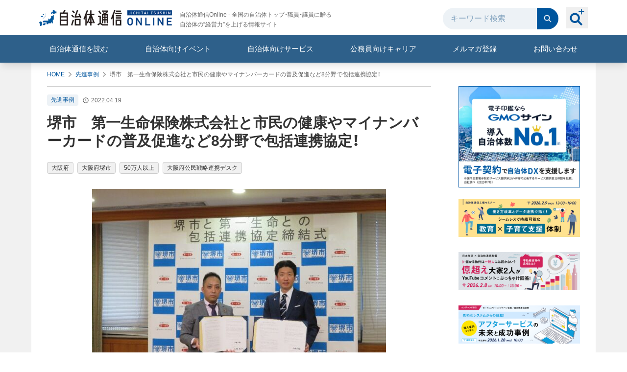

--- FILE ---
content_type: text/html; charset=utf-8
request_url: https://www.jt-tsushin.jp/2022/04/19/104148
body_size: 13604
content:
<!DOCTYPE html><html id="doc-html" class="scroll-pt-[60px] lg:scroll-pt-[100px]"><head><meta charSet="utf-8"/><meta name="viewport" content="width=device-width, initial-scale=1"/><link rel="stylesheet" href="/_next/static/css/dc1b77278a32192c.css" data-precedence="next"/><link rel="stylesheet" href="/_next/static/css/73ccb3523eb226f6.css" data-precedence="next"/><link rel="stylesheet" href="/_next/static/css/3ef98576c0d93464.css" data-precedence="next"/><link rel="preload" as="script" fetchPriority="low" href="/_next/static/chunks/webpack-6897c45428503e3c.js"/><script src="/_next/static/chunks/4bd1b696-9aa099846e4789a8.js" async=""></script><script src="/_next/static/chunks/8509-2c4412a7101b4d61.js" async=""></script><script src="/_next/static/chunks/main-app-d49b955a161c87a6.js" async=""></script><script src="/_next/static/chunks/7961-ea5766a5237ef62d.js" async=""></script><script src="/_next/static/chunks/app/global-error-e6cf768d4525b053.js" async=""></script><script src="/_next/static/chunks/e37a0b60-9be55addaccd0f94.js" async=""></script><script src="/_next/static/chunks/aaea2bcf-8bc7bf57087818ff.js" async=""></script><script src="/_next/static/chunks/e416a3ff-7ecf06969726c89f.js" async=""></script><script src="/_next/static/chunks/2619-2e18e0b4286a3cd2.js" async=""></script><script src="/_next/static/chunks/1254-d1b361b900f8ec4f.js" async=""></script><script src="/_next/static/chunks/9858-c9051ea8bd2e0640.js" async=""></script><script src="/_next/static/chunks/4613-4f16a1d694e2571a.js" async=""></script><script src="/_next/static/chunks/4045-fab8a7b8897eb27c.js" async=""></script><script src="/_next/static/chunks/1022-772ab799721d63c5.js" async=""></script><script src="/_next/static/chunks/560-339a12336bd7c8a3.js" async=""></script><script src="/_next/static/chunks/2732-139bbd2ab46173f3.js" async=""></script><script src="/_next/static/chunks/2322-cf877a324c2c8f0f.js" async=""></script><script src="/_next/static/chunks/8205-632821e395031d9c.js" async=""></script><script src="/_next/static/chunks/app/layout-0f9ce83862738186.js" async=""></script><script src="/_next/static/chunks/7ce798d6-a0050bf44e387dd4.js" async=""></script><script src="/_next/static/chunks/1356-270e01086aa7f865.js" async=""></script><script src="/_next/static/chunks/4203-341506a707a0ec32.js" async=""></script><script src="/_next/static/chunks/9426-c737a6487d5f3d1a.js" async=""></script><script src="/_next/static/chunks/9158-4872008874c93b2d.js" async=""></script><script src="/_next/static/chunks/5002-a8f6341ea37538e2.js" async=""></script><script src="/_next/static/chunks/1098-b3f0682f66a996b5.js" async=""></script><script src="/_next/static/chunks/app/%5B...path%5D/page-910ad35c02246d76.js" async=""></script><link rel="preload" href="https://www.googletagmanager.com/gtm.js?id=GTM-5P6DQQM" as="script"/><link rel="preload" href="https://www.googletagmanager.com/gtm.js?id=GTM-5DXBKRZ" as="script"/><meta name="next-size-adjust" content=""/><link rel="icon" href="/favicon.ico" type="image/x-icon" sizes="16x16"/><link rel="icon" href="/icon1.png?7057a8a58f6cfd5b" type="image/png" sizes="32x32"/><link rel="icon" href="/icon2.png?890d7ff6ead71ded" type="image/png" sizes="16x16"/><link rel="apple-touch-icon" href="/apple-icon.png?7e33d44301f854df" type="image/png" sizes="180x180"/><script src="/_next/static/chunks/polyfills-42372ed130431b0a.js" noModule=""></script></head><body><div hidden=""><!--$--><!--/$--></div><header class="sticky top-0 z-40 bg-white shadow-lg shadow-black/10"><div class="hidden lg:block"><div class="container mx-auto space-y-2 px-4 pb-2 pt-4"><div class="flex items-center"><div class="mr-auto space-y-4"><div class="flex items-center"><div><a class="text-[0] transition hover:opacity-70" href="/"><span style="box-sizing:border-box;display:inline-block;overflow:hidden;width:initial;height:initial;background:none;opacity:1;border:0;margin:0;padding:0;position:relative;max-width:100%"><span style="box-sizing:border-box;display:block;width:initial;height:initial;background:none;opacity:1;border:0;margin:0;padding:0;max-width:100%"><img style="display:block;max-width:100%;width:initial;height:initial;background:none;opacity:1;border:0;margin:0;padding:0" alt="" aria-hidden="true" src="data:image/svg+xml,%3csvg%20xmlns=%27http://www.w3.org/2000/svg%27%20version=%271.1%27%20width=%27271%27%20height=%2733%27/%3e"/></span><img alt="自治体通信ONLINE" src="[data-uri]" decoding="async" data-nimg="intrinsic" style="position:absolute;top:0;left:0;bottom:0;right:0;box-sizing:border-box;padding:0;border:none;margin:auto;display:block;width:0;height:0;min-width:100%;max-width:100%;min-height:100%;max-height:100%"/><noscript><img alt="自治体通信ONLINE" loading="lazy" decoding="async" data-nimg="intrinsic" style="position:absolute;top:0;left:0;bottom:0;right:0;box-sizing:border-box;padding:0;border:none;margin:auto;display:block;width:0;height:0;min-width:100%;max-width:100%;min-height:100%;max-height:100%" srcSet="/_next/image?url=%2Fimages%2Flogo.png&amp;w=384&amp;q=75 1x, /_next/image?url=%2Fimages%2Flogo.png&amp;w=640&amp;q=75 2x" src="/_next/image?url=%2Fimages%2Flogo.png&amp;w=640&amp;q=75"/></noscript></span></a></div><div class="ml-4 hidden text-xs leading-5 text-neutral-700 lg:block">自治体通信Online - 全国の自治体トップ・職員・議員に贈る<br/>自治体の“経営力”を上げる情報サイト</div></div></div><div class="flex items-center pb-1"><form class="mr-4 flex" action="/searchDetail"><input type="text" placeholder="キーワード検索" class="w-48 rounded-l-full bg-slate-50 pl-4 pr-2 leading-[0] text-slate-800 placeholder:text-blue-300 focus:outline-none" name="keyword"/><button class="rounded-r-full bg-blue-900 p-3 leading-[0] transition hover:bg-blue-700" type="submit"><svg xmlns="http://www.w3.org/2000/svg" fill="currentColor" viewBox="0 0 32 32" width="20" height="20" class="fill-slate-50"><path fill-rule="evenodd" d="M6.765 13.67a6.912 6.912 0 0 1 13.823 0 6.912 6.912 0 0 1-13.823 0M13.676 4A9.666 9.666 0 0 0 4 13.67a9.666 9.666 0 0 0 9.676 9.67c2.17 0 4.175-.718 5.792-1.92l6.179 6.176a1.377 1.377 0 1 0 1.949-1.948l-6.18-6.175a9.58 9.58 0 0 0 1.922-5.789A9.65 9.65 0 0 0 13.676 4" clip-rule="evenodd"></path></svg></button></form><div class="relative top-[-2px]"><button class=" peer p-1 after:absolute after:left-1/2 after:top-1/2 after:-z-10 after:size-14 after:-translate-x-7 after:-translate-y-7 after:scale-0 after:rounded-full after:bg-slate-50 after:opacity-0 after:transition after:content-[&#x27;&#x27;] hover:after:scale-100 hover:after:opacity-100 " type="button"><svg xmlns="http://www.w3.org/2000/svg" fill="currentColor" viewBox="0 0 32 32" width="36" height="36" class="fill-blue-900"><path d="m24.886 26.998-5.236-5.256a9.16 9.16 0 0 0 1.463-6.355c-.536-4.018-3.817-7.289-7.824-7.798C7.33 6.832 2.322 11.861 3.075 17.842c.508 4.024 3.766 7.32 7.77 7.856a9.07 9.07 0 0 0 6.33-1.469l5.236 5.256a1.745 1.745 0 0 0 2.474 0 1.766 1.766 0 0 0 0-2.487M6.46 16.648c0-3.1 2.512-5.621 5.6-5.621s5.6 2.521 5.6 5.62-2.513 5.622-5.6 5.622c-3.088 0-5.6-2.521-5.6-5.621M24.59 4.453l.004-3.711A.743.743 0 0 0 23.86 0a.73.73 0 0 0-.52.217.75.75 0 0 0-.215.525l-.003 3.711H19.45a.743.743 0 0 0 0 1.483h3.672l.003 3.712c0 .406.333.742.735.742a.743.743 0 0 0 .734-.742V5.94h3.672A.735.735 0 0 0 29 5.2a.743.743 0 0 0-.734-.742h-3.672z"></path></svg></button><span class=" invisible absolute -bottom-9 left-1/2 inline-block -translate-x-1/2 whitespace-nowrap rounded bg-neutral-700 px-2 py-1 text-xs text-white opacity-0 transition peer-hover:visible peer-hover:opacity-100 ">詳細検索</span></div></div></div></div><div class="bg-sky-700 text-white"><div class="container mx-auto"><ul class=" flex items-center justify-center text-md text-neutral-700 [&amp;&gt;li&gt;a]:inline-block [&amp;&gt;li&gt;a]:w-full [&amp;&gt;li&gt;a]:py-4 [&amp;&gt;li&gt;a]:text-center [&amp;&gt;li&gt;a]:text-white [&amp;&gt;li&gt;a]:transition hover:[&amp;&gt;li&gt;a]:bg-sky-900 [&amp;&gt;li&gt;span]:inline-block [&amp;&gt;li&gt;span]:w-full [&amp;&gt;li&gt;span]:cursor-pointer [&amp;&gt;li&gt;span]:py-4 [&amp;&gt;li&gt;span]:text-center [&amp;&gt;li&gt;span]:text-white [&amp;&gt;li&gt;span]:transition hover:[&amp;&gt;li&gt;span]:bg-sky-900 [&amp;&gt;li]:grow [&amp;&gt;li]:basis-auto "><li><a href="/backnumbers">自治体通信を読む</a></li><li><a href="/articles/event">自治体向けイベント</a></li><li class="relative"><span class="peer">自治体向けサービス</span><ul class=" absolute hidden min-w-full divide-y divide-blue-200 rounded-b bg-white ring-1 ring-sky-900 transition hover:block peer-hover:block [&amp;&gt;li&gt;a&gt;span]:whitespace-nowrap [&amp;&gt;li&gt;a]:w-full [&amp;&gt;li&gt;a]:p-5 hover:[&amp;&gt;li&gt;a]:text-blue-900 hover:[&amp;&gt;li&gt;a]:underline "><li><a class="flex items-center justify-between gap-1" href="/solutions"><span>分野別一覧から探す</span><span><svg xmlns="http://www.w3.org/2000/svg" fill="currentColor" viewBox="0 0 32 32" width="12" height="12"><path fill-rule="evenodd" d="M22.426 14.62c.765.762.765 1.998 0 2.76L11.344 28.429a1.964 1.964 0 0 1-2.77 0c-.765-.763-.765-2 0-2.762L18.27 16 8.574 6.334c-.765-.763-.765-2 0-2.762a1.963 1.963 0 0 1 2.77 0z" clip-rule="evenodd"></path></svg></span></a></li><li><a class="flex items-center justify-between gap-1" href="/oyakudachi"><span>お役立ち資料</span><span><svg xmlns="http://www.w3.org/2000/svg" fill="currentColor" viewBox="0 0 32 32" width="12" height="12"><path fill-rule="evenodd" d="M22.426 14.62c.765.762.765 1.998 0 2.76L11.344 28.429a1.964 1.964 0 0 1-2.77 0c-.765-.763-.765-2 0-2.762L18.27 16 8.574 6.334c-.765-.763-.765-2 0-2.762a1.963 1.963 0 0 1 2.77 0z" clip-rule="evenodd"></path></svg></span></a></li><li><a class="flex items-center justify-between gap-1" href="/companies"><span>自治体支援企業一覧</span><span><svg xmlns="http://www.w3.org/2000/svg" fill="currentColor" viewBox="0 0 32 32" width="12" height="12"><path fill-rule="evenodd" d="M22.426 14.62c.765.762.765 1.998 0 2.76L11.344 28.429a1.964 1.964 0 0 1-2.77 0c-.765-.763-.765-2 0-2.762L18.27 16 8.574 6.334c-.765-.763-.765-2 0-2.762a1.963 1.963 0 0 1 2.77 0z" clip-rule="evenodd"></path></svg></span></a></li></ul></li><li><a target="_blank" href="/agent?utm_source=20250502&amp;utm_medium=banner&amp;utm_content=LP">公務員向けキャリア</a></li><li><a href="https://go.jt-tsushin.jp/l/794483/2021-01-19/31pyh" target="_blank" rel="noreferrer">メルマガ登録</a></li><li class="relative"><span class="peer">お問い合わせ</span><ul class=" absolute right-0 hidden min-w-full divide-y divide-blue-200 rounded-b bg-white ring-1 ring-sky-900 transition hover:block peer-hover:block [&amp;&gt;li&gt;a&gt;span]:whitespace-nowrap [&amp;&gt;li&gt;a]:w-full [&amp;&gt;li&gt;a]:p-5 hover:[&amp;&gt;li&gt;a]:underline "><li><a href="https://go.jt-tsushin.jp/l/794483/2021-01-24/32hzr" class="flex items-center justify-between gap-1" target="_blank" rel="noreferrer"><span>自治体職員の方はこちら</span><span><svg xmlns="http://www.w3.org/2000/svg" fill="currentColor" viewBox="0 0 32 32" width="12" height="12"><path fill-rule="evenodd" d="M22.426 14.62c.765.762.765 1.998 0 2.76L11.344 28.429a1.964 1.964 0 0 1-2.77 0c-.765-.763-.765-2 0-2.762L18.27 16 8.574 6.334c-.765-.763-.765-2 0-2.762a1.963 1.963 0 0 1 2.77 0z" clip-rule="evenodd"></path></svg></span></a></li><li><a class="flex items-center justify-between gap-1" target="_blank" rel="noreferrer" href="/lp"><span>企業の方はこちら</span><span><svg xmlns="http://www.w3.org/2000/svg" fill="currentColor" viewBox="0 0 32 32" width="12" height="12"><path fill-rule="evenodd" d="M22.426 14.62c.765.762.765 1.998 0 2.76L11.344 28.429a1.964 1.964 0 0 1-2.77 0c-.765-.763-.765-2 0-2.762L18.27 16 8.574 6.334c-.765-.763-.765-2 0-2.762a1.963 1.963 0 0 1 2.77 0z" clip-rule="evenodd"></path></svg></span></a></li></ul></li></ul></div></div><!--$--><!--/$--></div><div class="lg:hidden"><div class="mx-auto md:container"><div class="flex w-full items-center space-x-2 px-6 py-4 shadow-lg md:space-x-4"><button><span class="fill-neutral-800"></span></button><div class="grow text-center leading-none"><a class="text-[0]" href="/"><span style="box-sizing:border-box;display:inline-block;overflow:hidden;width:initial;height:initial;background:none;opacity:1;border:0;margin:0;padding:0;position:relative;max-width:100%"><span style="box-sizing:border-box;display:block;width:initial;height:initial;background:none;opacity:1;border:0;margin:0;padding:0;max-width:100%"><img style="display:block;max-width:100%;width:initial;height:initial;background:none;opacity:1;border:0;margin:0;padding:0" alt="" aria-hidden="true" src="data:image/svg+xml,%3csvg%20xmlns=%27http://www.w3.org/2000/svg%27%20version=%271.1%27%20width=%27183%27%20height=%2722%27/%3e"/></span><img alt="自治体通信ONLINE" src="[data-uri]" decoding="async" data-nimg="intrinsic" style="position:absolute;top:0;left:0;bottom:0;right:0;box-sizing:border-box;padding:0;border:none;margin:auto;display:block;width:0;height:0;min-width:100%;max-width:100%;min-height:100%;max-height:100%"/><noscript><img alt="自治体通信ONLINE" loading="lazy" decoding="async" data-nimg="intrinsic" style="position:absolute;top:0;left:0;bottom:0;right:0;box-sizing:border-box;padding:0;border:none;margin:auto;display:block;width:0;height:0;min-width:100%;max-width:100%;min-height:100%;max-height:100%" srcSet="/_next/image?url=%2Fimages%2Flogo.png&amp;w=256&amp;q=75 1x, /_next/image?url=%2Fimages%2Flogo.png&amp;w=384&amp;q=75 2x" src="/_next/image?url=%2Fimages%2Flogo.png&amp;w=384&amp;q=75"/></noscript></span></a></div><button class="block"><svg xmlns="http://www.w3.org/2000/svg" fill="currentColor" viewBox="0 0 32 32" width="24" height="24" class="relative top-[-2px] fill-blue-900"><path d="m24.886 26.998-5.236-5.256a9.16 9.16 0 0 0 1.463-6.355c-.536-4.018-3.817-7.289-7.824-7.798C7.33 6.832 2.322 11.861 3.075 17.842c.508 4.024 3.766 7.32 7.77 7.856a9.07 9.07 0 0 0 6.33-1.469l5.236 5.256a1.745 1.745 0 0 0 2.474 0 1.766 1.766 0 0 0 0-2.487M6.46 16.648c0-3.1 2.512-5.621 5.6-5.621s5.6 2.521 5.6 5.62-2.513 5.622-5.6 5.622c-3.088 0-5.6-2.521-5.6-5.621M24.59 4.453l.004-3.711A.743.743 0 0 0 23.86 0a.73.73 0 0 0-.52.217.75.75 0 0 0-.215.525l-.003 3.711H19.45a.743.743 0 0 0 0 1.483h3.672l.003 3.712c0 .406.333.742.735.742a.743.743 0 0 0 .734-.742V5.94h3.672A.735.735 0 0 0 29 5.2a.743.743 0 0 0-.734-.742h-3.672z"></path></svg></button><span class="block"><a href="https://go.jt-tsushin.jp/l/794483/2021-01-19/31pyh" target="_blank" rel="noreferrer"><svg xmlns="http://www.w3.org/2000/svg" fill="currentColor" viewBox="0 0 32 32" width="24" height="24" class="fill-blue-900"><path d="M27.2 27H4.8c-.743 0-1.455-.29-1.98-.805A2.73 2.73 0 0 1 2 24.25V7.63c.031-.708.34-1.377.862-1.867A2.83 2.83 0 0 1 4.8 5h22.4c.743 0 1.455.29 1.98.805S30 7.021 30 7.75v16.5c0 .73-.295 1.429-.82 1.945A2.83 2.83 0 0 1 27.2 27M4.8 10.319V24.25h22.4V10.319L16 17.65zM5.92 7.75 16 14.35l10.08-6.6z"></path></svg></a></span></div></div><div id="menu" class="absolute left-0 top-0 z-20 h-screen min-w-[300px] bg-white transition-all duration-500 -translate-x-full"><ul class="divide-y divide-neutral-300 text-sm text-black"><li><a class="flex items-center justify-between gap-2 px-6 py-5" href="/about"><span class="fill-blue-900"></span><span class="flex-1">自治体通信Onlineとは</span><span><svg xmlns="http://www.w3.org/2000/svg" fill="currentColor" viewBox="0 0 32 32" width="12" height="12" class="fill-neutral-800"><path fill-rule="evenodd" d="M22.426 14.62c.765.762.765 1.998 0 2.76L11.344 28.429a1.964 1.964 0 0 1-2.77 0c-.765-.763-.765-2 0-2.762L18.27 16 8.574 6.334c-.765-.763-.765-2 0-2.762a1.963 1.963 0 0 1 2.77 0z" clip-rule="evenodd"></path></svg></span></a></li><li><a class="flex items-center justify-between gap-2 px-6 py-5" href="/backnumbers"><span class="fill-blue-900"></span><span class="flex-1">自治体通信を読む</span><span><svg xmlns="http://www.w3.org/2000/svg" fill="currentColor" viewBox="0 0 32 32" width="12" height="12" class="fill-neutral-800"><path fill-rule="evenodd" d="M22.426 14.62c.765.762.765 1.998 0 2.76L11.344 28.429a1.964 1.964 0 0 1-2.77 0c-.765-.763-.765-2 0-2.762L18.27 16 8.574 6.334c-.765-.763-.765-2 0-2.762a1.963 1.963 0 0 1 2.77 0z" clip-rule="evenodd"></path></svg></span></a></li><li><a class="flex items-center justify-between gap-2 px-6 py-5" href="/articles/event"><svg xmlns="http://www.w3.org/2000/svg" fill="currentColor" viewBox="0 0 32 32" width="20" height="20" class="fill-blue-900"><path d="M28.258 9.122c-6.57-.204-11.836-5.342-11.891-5.398L15.634 3l-.733.724c-.055.056-5.326 5.194-11.891 5.398L2 9.156v7.081h.78v11.708c0 .238.192.43.43.43h.831a.43.43 0 0 0 .43-.43V16.237h2.842v8.318c0 .08.064.144.144.144h1.216c.08 0 .144-.064.144-.144v-8.318H22.45v8.318c0 .08.064.144.143.144h1.217c.08 0 .144-.064.144-.144v-8.318h2.841v11.708c0 .238.193.43.43.43h.827a.43.43 0 0 0 .435-.43V16.237h.78v-7.08zm-1.078 5.032H4.088v-2.808H27.18zm-4.242-4.796-7.61.008-6.998-.008c4.09-1.136 5.935-2.722 7.304-3.896 2.623 2.25 4.086 2.988 7.304 3.896"></path></svg><span class="flex-1">自治体向けイベント</span><span><svg xmlns="http://www.w3.org/2000/svg" fill="currentColor" viewBox="0 0 32 32" width="12" height="12" class="fill-neutral-800"><path fill-rule="evenodd" d="M22.426 14.62c.765.762.765 1.998 0 2.76L11.344 28.429a1.964 1.964 0 0 1-2.77 0c-.765-.763-.765-2 0-2.762L18.27 16 8.574 6.334c-.765-.763-.765-2 0-2.762a1.963 1.963 0 0 1 2.77 0z" clip-rule="evenodd"></path></svg></span></a></li><li><span class="flex items-center justify-between gap-2 px-6 py-5"><span class="fill-blue-900"></span><span class="flex-1">自治体向けサービス</span></span><ul class="border-t border-neutral-300 bg-neutral-50 text-xs"><li class="pl-16"><a class="flex items-center justify-between py-3 pl-2 pr-6" href="/solutions"><span class="flex-1">分野別一覧から探す</span><span><svg xmlns="http://www.w3.org/2000/svg" fill="currentColor" viewBox="0 0 32 32" width="12" height="12" class="fill-neutral-800"><path fill-rule="evenodd" d="M22.426 14.62c.765.762.765 1.998 0 2.76L11.344 28.429a1.964 1.964 0 0 1-2.77 0c-.765-.763-.765-2 0-2.762L18.27 16 8.574 6.334c-.765-.763-.765-2 0-2.762a1.963 1.963 0 0 1 2.77 0z" clip-rule="evenodd"></path></svg></span></a></li><li class="pl-16"><a class="flex items-center justify-between border-t border-neutral-300 py-3 pl-2 pr-6" href="/oyakudachi"><span>お役立ち資料</span><span><svg xmlns="http://www.w3.org/2000/svg" fill="currentColor" viewBox="0 0 32 32" width="12" height="12" class="fill-neutral-800"><path fill-rule="evenodd" d="M22.426 14.62c.765.762.765 1.998 0 2.76L11.344 28.429a1.964 1.964 0 0 1-2.77 0c-.765-.763-.765-2 0-2.762L18.27 16 8.574 6.334c-.765-.763-.765-2 0-2.762a1.963 1.963 0 0 1 2.77 0z" clip-rule="evenodd"></path></svg></span></a></li><li class="pl-16"><a class="flex items-center justify-between border-t border-neutral-300 py-3 pl-2 pr-6" href="/companies"><span>自治体支援企業一覧</span><span><svg xmlns="http://www.w3.org/2000/svg" fill="currentColor" viewBox="0 0 32 32" width="12" height="12" class="fill-neutral-800"><path fill-rule="evenodd" d="M22.426 14.62c.765.762.765 1.998 0 2.76L11.344 28.429a1.964 1.964 0 0 1-2.77 0c-.765-.763-.765-2 0-2.762L18.27 16 8.574 6.334c-.765-.763-.765-2 0-2.762a1.963 1.963 0 0 1 2.77 0z" clip-rule="evenodd"></path></svg></span></a></li></ul></li><li class="border-b border-neutral-300"><a class="flex items-center justify-between gap-2 px-6 py-5" target="_blank" href="/agent?utm_source=20250502&amp;utm_medium=banner&amp;utm_content=LP"><svg stroke="currentColor" fill="currentColor" stroke-width="0" viewBox="0 0 512 512" class="size-6 fill-blue-900" height="1em" width="1em" xmlns="http://www.w3.org/2000/svg"><path d="M439 32v165h18V32h-18zm-18 12.99L327.6 80l93.4 35V44.99zM165.9 103c-5 0-10.2 2.3-15.3 7-6.2 5.8-11.5 15.1-13.8 26.3-2.3 11.3-1 22 2.5 29.7 3.5 7.8 8.6 12.3 14.6 13.5 6 1.3 12.4-.9 18.7-6.6 6.1-5.8 11.5-15.1 13.8-26.4 2.2-11.3.9-22-2.5-29.7-3.5-7.8-8.6-12.2-14.6-13.5-1.1-.2-2.3-.3-3.4-.3zm-38.4 78.5c-3.4 1.2-6.9 2.5-10.7 4.1-24.85 15.7-42.2 31.2-59.84 55.7-11.19 15.5-11.74 42-12.58 61.5l20.8 9.2c.87-27.8.36-39.3 13.27-55.3 9.83-12.2 19.33-25 37.55-28.9 1.6 28.9-2.6 73.7-14 119.6 20.5 2.8 37.6-.7 57-6.3 50.7-25.3 74.1-3.8 109.3 45.7l20.5-32.1c-24.6-28.9-48.5-75.1-117.2-57.3 5-27.3 5.6-45.4 8.6-72.6.6-12 .8-23.9 1.1-35.7-8.9 6.8-19.9 10.4-31 8.1-9.5-2-17.3-7.9-22.8-15.7zm144.2 7.3c-18.2 17.8-22.2 31-50.2 38.4l-22.5-24c-.4 12.8-.8 25.9-1.9 39.2 9.5 8.7 19.2 15.7 22.7 14.6 31.3-9.4 40.3-20.3 61.4-41.9l-9.5-26.3zM409 215v96h-96v96h-96v78.1c102.3.2 167.8 1.1 270 1.8V215h-78zM140.7 363.9c-13.6 2.5-27.8 3.3-43.44.9-10.89 37.5-26.76 74.3-48.51 102.5l38.63 15.3c27.02-37.9 36.82-70.6 53.32-118.7z"></path></svg><span class="flex-1">公務員向けキャリア</span><span><svg xmlns="http://www.w3.org/2000/svg" fill="currentColor" viewBox="0 0 32 32" width="12" height="12" class="fill-neutral-800"><path fill-rule="evenodd" d="M22.426 14.62c.765.762.765 1.998 0 2.76L11.344 28.429a1.964 1.964 0 0 1-2.77 0c-.765-.763-.765-2 0-2.762L18.27 16 8.574 6.334c-.765-.763-.765-2 0-2.762a1.963 1.963 0 0 1 2.77 0z" clip-rule="evenodd"></path></svg></span></a></li><li class="border-b border-neutral-300"><a href="https://go.jt-tsushin.jp/l/794483/2021-01-19/31pyh" class="flex items-center justify-between gap-2 px-6 py-5" target="_blank" rel="noreferrer"><span class="fill-blue-900"></span><span class="flex-1">メルマガ登録</span><span><svg xmlns="http://www.w3.org/2000/svg" fill="currentColor" viewBox="0 0 32 32" width="12" height="12" class="fill-neutral-800"><path fill-rule="evenodd" d="M22.426 14.62c.765.762.765 1.998 0 2.76L11.344 28.429a1.964 1.964 0 0 1-2.77 0c-.765-.763-.765-2 0-2.762L18.27 16 8.574 6.334c-.765-.763-.765-2 0-2.762a1.963 1.963 0 0 1 2.77 0z" clip-rule="evenodd"></path></svg></span></a></li><li><span class="flex items-center justify-between gap-2 px-6 py-5"><span class="fill-blue-900"></span><span class="flex-1">お問い合わせ</span></span><ul class="border-t border-neutral-300 bg-neutral-50 text-xs"><li class="pl-16"><a href="https://go.jt-tsushin.jp/l/794483/2021-01-24/32hzr" class="flex items-center justify-between py-3 pl-2 pr-6" target="_blank" rel="noreferrer"><span class="flex-1">自治体職員の方はこちら</span><span><svg xmlns="http://www.w3.org/2000/svg" fill="currentColor" viewBox="0 0 32 32" width="12" height="12" class="fill-neutral-800"><path fill-rule="evenodd" d="M22.426 14.62c.765.762.765 1.998 0 2.76L11.344 28.429a1.964 1.964 0 0 1-2.77 0c-.765-.763-.765-2 0-2.762L18.27 16 8.574 6.334c-.765-.763-.765-2 0-2.762a1.963 1.963 0 0 1 2.77 0z" clip-rule="evenodd"></path></svg></span></a></li><li class="pl-16"><a class="flex items-center justify-between border-t border-neutral-300 py-3 pl-2 pr-6" target="_blank" rel="noreferrer" href="/lp"><span>企業の方はこちら</span><span><svg xmlns="http://www.w3.org/2000/svg" fill="currentColor" viewBox="0 0 32 32" width="12" height="12" class="fill-neutral-800"><path fill-rule="evenodd" d="M22.426 14.62c.765.762.765 1.998 0 2.76L11.344 28.429a1.964 1.964 0 0 1-2.77 0c-.765-.763-.765-2 0-2.762L18.27 16 8.574 6.334c-.765-.763-.765-2 0-2.762a1.963 1.963 0 0 1 2.77 0z" clip-rule="evenodd"></path></svg></span></a></li></ul></li></ul><button class="absolute -right-12 top-4 hidden"><span class="fill-white"></span></button></div><div class="fixed left-0 top-0 z-10 flex size-full items-center justify-center bg-neutral-900 transition-all duration-500 invisible opacity-0"></div><!--$--><!--/$--></div></header><main><div class="bg-neutral-100"><div class="mx-auto md:container"><div class="bg-white pb-16 pt-4 md:px-4 lg:pb-32"><div class="pl-6 md:mx-4 md:pl-0"><ol class="relative flex items-center space-x-2 text-xs" aria-label="breadcrumb"><li class="whitespace-nowrap"><a class="text-blue-900" href="/">HOME</a></li><li class="relative -top-px whitespace-nowrap leading-none"><span class="fill-neutral-600"></span></li><li class="whitespace-nowrap"><a class="text-blue-900" href="/articles/case">先進事例</a></li><li class="relative -top-px whitespace-nowrap leading-none"><span class="fill-neutral-600"></span></li><li class="truncate whitespace-nowrap"><span aria-current="page" class="text-neutral-700">堺市　第一生命保険株式会社と市民の健康やマイナンバーカードの普及促進など8分野で包括連携協定！</span></li></ol></div><div class="mx-auto md:container"><div class="pb-16 pt-4 md:px-4 lg:pb-32 px-6"><div class="lg:flex lg:space-x-14"><div class="relative w-full lg:w-2colmain"><article class="space-y-6 break-words"><div class="space-y-4"><div class="flex items-center space-x-2 justify-start border-t border-neutral-400 pt-4"><a class="inline-block rounded bg-slate-50 px-2 py-1 text-xs leading-tight text-blue-900" href="/articles/case">先進事例</a><span class="flex items-center space-x-1 text-xs leading-none text-neutral-700"><svg xmlns="http://www.w3.org/2000/svg" fill="currentColor" viewBox="0 0 32 32" width="14" height="14" class="fill-neutral-700"><path d="M15.987 3C8.811 3 3 8.824 3 16s5.811 13 12.987 13C23.176 29 29 23.176 29 16S23.176 3 15.987 3M16 26.4c-5.746 0-10.4-4.654-10.4-10.4S10.254 5.6 16 5.6 26.4 10.254 26.4 16 21.746 26.4 16 26.4m.65-16.9H14.7v7.8l6.825 4.095.975-1.599-5.85-3.471z"></path></svg><span>2022.04.19</span></span></div><div class="text-tiny text-blue-900 md:text-md"></div><h1 class="text-xl font-bold text-neutral-800 md:text-3xl md:leading-tight"><span>堺市　第一生命保険株式会社と市民の健康やマイナンバーカードの普及促進など8分野で包括連携協定！</span></h1></div><ul class="flex flex-wrap items-center [&amp;&gt;li]:mb-2 [&amp;&gt;li]:mr-2"><li><a class="rounded border border-neutral-400 bg-neutral-100 px-2 py-1 text-xs leading-none text-neutral-800 transition hover:bg-neutral-200" href="/articles/prefectures/osaka">大阪府</a></li><li><a class="rounded border border-neutral-400 bg-neutral-100 px-2 py-1 text-xs leading-none text-neutral-800 transition hover:bg-neutral-200" href="/articles/jichitais/271403">大阪府堺市</a></li><li><a class="rounded border border-neutral-400 bg-neutral-100 px-2 py-1 text-xs leading-none text-neutral-800 transition hover:bg-neutral-200" href="/articles/population/500k">50万人以上</a></li><li><a class="rounded border border-neutral-400 bg-neutral-100 px-2 py-1 text-xs leading-none text-neutral-800 transition hover:bg-neutral-200" href="/articles/tags/osaka-kohmin">大阪府公民戦略連携デスク</a></li></ul><div class="relative w-full"><img alt="堺市　第一生命保険株式会社と市民の健康やマイナンバーカードの普及促進など8分野で包括連携協定！" loading="lazy" width="600" height="449" decoding="async" data-nimg="1" class="mx-auto" style="color:transparent" src="https://images.microcms-assets.io/assets/9e15dadb3dd640d093e339e00878ef94/87ac88f557514b20910d33dda1b1a6f3/e-tahiro_20220419_20220419103747.jpg"/></div><div class=" prose max-w-none text-sm leading-loose prose-h2:-mx-6 prose-h2:flex prose-h2:items-stretch prose-h2:bg-slate-800 prose-h2:p-6 prose-h2:text-lg prose-h2:leading-snug prose-h2:text-white prose-h2:before:mr-6 prose-h2:before:bg-sky-500 prose-h2:before:pl-1 prose-h2:before:content-[&#x27;&#x27;] prose-h3:text-blue-700 prose-h4:text-xl prose-a:text-blue-900 prose-blockquote:ml-0 prose-blockquote:border-none prose-blockquote:pl-0 prose-blockquote:text-base prose-blockquote:font-bold prose-blockquote:not-italic prose-blockquote:text-blue-700 prose-figcaption:text-base prose-table:border prose-table:border-gray-300 prose-tr:border-gray-300 prose-th:min-w-24 prose-th:border-x prose-th:border-gray-300 prose-th:p-[0.5714286em] prose-td:border-x prose-td:border-gray-300 prose-td:p-[0.5714286em] prose-img:my-0 md:text-base md:leading-loose md:prose-h2:mx-0 md:prose-h2:text-2xl md:prose-blockquote:text-lg [&amp;_p:has(span.custom-annotation)]:leading-normal "><div class="hatena my-4"><p>令和4年4月14日（木曜日）、大阪府堺市と第一生命保険株式会社（本社：東京都千代田区、代表取締役社長：稲垣　精二、以下「第一生命」）は、健康・福祉、SDGsの推進、市民サービスの向上など8分野にわたる連携と協働に関する包括連携協定を締結した。</p>
<div class="jto-p-buttonGroup"><a href="https://osakakoumin.news/news/sakaidhi_daiichi/" target="_blank" class="jto-c-button jto-c-button__primary">詳細はこちら</a></div></div></div></article></div><div class="w-full p-6 lg:w-64 lg:p-0"><div class="space-y-6 md:sticky md:top-40"><div class="text-center"><a target="_blank" href="https://www.gmosign.com/go_dx/?utm_source=jichitai&amp;utm_medium=banner&amp;utm_campaign=20241016"><div class="inline-block max-w-[300px]"><img alt="電子印鑑ならGMOサイン 導入自治体数No.1 電子契約で自治体DXを支援します" loading="lazy" width="600" height="500" decoding="async" data-nimg="1" class="inline" style="color:transparent" srcSet="/_next/image?url=%2Fbanners%2Fgmosign-600x500.png&amp;w=640&amp;q=75 1x, /_next/image?url=%2Fbanners%2Fgmosign-600x500.png&amp;w=1200&amp;q=75 2x" src="/_next/image?url=%2Fbanners%2Fgmosign-600x500.png&amp;w=1200&amp;q=75"/></div></a></div><div class="text-center md:col-span-1"><a class="relative inline-block transition hover:opacity-70" target="_blank" rel="noreferrer" href="https://go.jt-tsushin.jp/jt_webinar_202601-02?utm_source=202512&amp;utm_medium=banner&amp;utm_content=LP"><img alt="" loading="lazy" width="1280" height="400" decoding="async" data-nimg="1" style="color:transparent" src="https://images.microcms-assets.io/assets/9e15dadb3dd640d093e339e00878ef94/65f7aaea831d44e79a17c1c937642cb4/banner_202601-02%20(1)%20(1).png"/></a></div><div class="text-center md:col-span-1"><a class="relative inline-block transition hover:opacity-70" target="_blank" rel="noreferrer" href="https://go.jt-tsushin.jp/jt_webinar_202602-01?utm_source=202512&amp;utm_medium=banner&amp;utm_content=LP"><img alt="" loading="lazy" width="1280" height="400" decoding="async" data-nimg="1" style="color:transparent" src="https://images.microcms-assets.io/assets/9e15dadb3dd640d093e339e00878ef94/69c8c96ad59a4f58a13a9c16f0404ae2/banner_202602-01.png"/></a></div><div class="text-center md:col-span-1"><a class="relative inline-block transition hover:opacity-70" target="_blank" rel="noreferrer" href="https://go.jt-tsushin.jp/jt_webinar_202601-03?utm_source=202512&amp;utm_medium=banner&amp;utm_content=LP"><img alt="" loading="lazy" width="1280" height="400" decoding="async" data-nimg="1" style="color:transparent" src="https://images.microcms-assets.io/assets/9e15dadb3dd640d093e339e00878ef94/d33fa86678294bec9902f0d0c54a10d0/banner_202601-03.png"/></a></div><div class="text-center md:col-span-1"><a class="relative inline-block transition hover:opacity-70" target="_blank" rel="noreferrer" href="https://go.jt-tsushin.jp/jt_webinar_202603-01?utm_source=202601&amp;utm_medium=banner&amp;utm_content=LP"><img alt="" loading="lazy" width="1280" height="400" decoding="async" data-nimg="1" style="color:transparent" src="https://images.microcms-assets.io/assets/9e15dadb3dd640d093e339e00878ef94/53b0e621a1ee405fb89abcb2ff236a1a/banner_202603-01-1.png"/></a></div><div class="text-center md:col-span-1"><a class="relative inline-block transition hover:opacity-70" target="_blank" rel="noreferrer" href="https://www.jt-tsushin.jp/articles/event/hr_webinar_all"><img alt="" loading="lazy" width="640" height="200" decoding="async" data-nimg="1" style="color:transparent" src="https://images.microcms-assets.io/assets/9e15dadb3dd640d093e339e00878ef94/83935f8c00024d0fb4852fb118589558/%E3%82%AD%E3%83%A3%E3%83%AA%E3%82%A2%E3%82%BB%E3%83%9F%E3%83%8A%E3%83%BC.png"/></a></div><div class="text-center md:col-span-1"><a class="relative inline-block transition hover:opacity-70" target="_blank" rel="noreferrer" href="https://go.jt-tsushin.jp/jt_webinar_202601-04?utm_source=202512&amp;utm_medium=banner&amp;utm_content=LP"><img alt="" loading="lazy" width="1280" height="400" decoding="async" data-nimg="1" style="color:transparent" src="https://images.microcms-assets.io/assets/9e15dadb3dd640d093e339e00878ef94/4bfa8f9333f446988a0c40972e8119c5/banner_202601-04.png"/></a></div><div class="text-center md:col-span-1"><a class="relative inline-block transition hover:opacity-70" target="_blank" rel="noreferrer" href="https://www.jt-tsushin.jp/agent?utm_source=20250502&amp;utm_medium=banner&amp;utm_content=LP"><img alt="公務員のキャリアデザイン 自治体と民間企業の双方を知るイシンが、幅広い視点でキャリア相談にのります！" loading="lazy" width="640" height="200" decoding="async" data-nimg="1" style="color:transparent" src="https://images.microcms-assets.io/assets/9e15dadb3dd640d093e339e00878ef94/9f75788ff69547fcaed0bc1bfa752f7a/career-design.png"/></a></div></div></div></div></div></div></div></div><!--$--><!--/$--></div></main><footer class="bg-slate-800 text-white/60"><div class="lg:hidden"><div class="container mx-auto"><div class="space-y-4 p-4 text-center"><div><span style="box-sizing:border-box;display:inline-block;overflow:hidden;width:initial;height:initial;background:none;opacity:1;border:0;margin:0;padding:0;position:relative;max-width:100%"><span style="box-sizing:border-box;display:block;width:initial;height:initial;background:none;opacity:1;border:0;margin:0;padding:0;max-width:100%"><img style="display:block;max-width:100%;width:initial;height:initial;background:none;opacity:1;border:0;margin:0;padding:0" alt="" aria-hidden="true" src="data:image/svg+xml,%3csvg%20xmlns=%27http://www.w3.org/2000/svg%27%20version=%271.1%27%20width=%27196%27%20height=%2764%27/%3e"/></span><img alt="自治体通信" src="[data-uri]" decoding="async" data-nimg="intrinsic" style="position:absolute;top:0;left:0;bottom:0;right:0;box-sizing:border-box;padding:0;border:none;margin:auto;display:block;width:0;height:0;min-width:100%;max-width:100%;min-height:100%;max-height:100%"/><noscript><img alt="自治体通信" loading="lazy" decoding="async" data-nimg="intrinsic" style="position:absolute;top:0;left:0;bottom:0;right:0;box-sizing:border-box;padding:0;border:none;margin:auto;display:block;width:0;height:0;min-width:100%;max-width:100%;min-height:100%;max-height:100%" srcSet="/_next/image?url=%2Fimages%2Flogo-white.png&amp;w=256&amp;q=75 1x, /_next/image?url=%2Fimages%2Flogo-white.png&amp;w=640&amp;q=75 2x" src="/_next/image?url=%2Fimages%2Flogo-white.png&amp;w=640&amp;q=75"/></noscript></span></div><div class="flex justify-center"><input type="text" placeholder="キーワード検索" class="w-48 rounded-l-full bg-neutral-200 pl-4 pr-2 leading-[0] text-slate-800 placeholder:text-slate-500 focus:outline-none"/><button class="rounded-r-full bg-slate-500 p-3 leading-[0]"><svg xmlns="http://www.w3.org/2000/svg" fill="currentColor" viewBox="0 0 32 32" width="20" height="20" class="fill-slate-50"><path fill-rule="evenodd" d="M6.765 13.67a6.912 6.912 0 0 1 13.823 0 6.912 6.912 0 0 1-13.823 0M13.676 4A9.666 9.666 0 0 0 4 13.67a9.666 9.666 0 0 0 9.676 9.67c2.17 0 4.175-.718 5.792-1.92l6.179 6.176a1.377 1.377 0 1 0 1.949-1.948l-6.18-6.175a9.58 9.58 0 0 0 1.922-5.789A9.65 9.65 0 0 0 13.676 4" clip-rule="evenodd"></path></svg></button><button class="ml-4 flex size-10 items-center justify-center rounded-full bg-gray-500"><svg xmlns="http://www.w3.org/2000/svg" fill="currentColor" viewBox="0 0 32 32" width="28" height="28" class="fill-slate-800"><path d="m24.886 26.998-5.236-5.256a9.16 9.16 0 0 0 1.463-6.355c-.536-4.018-3.817-7.289-7.824-7.798C7.33 6.832 2.322 11.861 3.075 17.842c.508 4.024 3.766 7.32 7.77 7.856a9.07 9.07 0 0 0 6.33-1.469l5.236 5.256a1.745 1.745 0 0 0 2.474 0 1.766 1.766 0 0 0 0-2.487M6.46 16.648c0-3.1 2.512-5.621 5.6-5.621s5.6 2.521 5.6 5.62-2.513 5.622-5.6 5.622c-3.088 0-5.6-2.521-5.6-5.621M24.59 4.453l.004-3.711A.743.743 0 0 0 23.86 0a.73.73 0 0 0-.52.217.75.75 0 0 0-.215.525l-.003 3.711H19.45a.743.743 0 0 0 0 1.483h3.672l.003 3.712c0 .406.333.742.735.742a.743.743 0 0 0 .734-.742V5.94h3.672A.735.735 0 0 0 29 5.2a.743.743 0 0 0-.734-.742h-3.672z"></path></svg></button></div><ul class="flex justify-center divide-x divide-white/75 text-sm text-white/75"><li class="px-2"><a href="/">トップページ</a></li><li class="px-2"><a href="/about">自治体通信Onlineとは</a></li><li class="px-2"><a href="/sitepolicy">運営方針</a></li></ul><ul class="flex justify-center divide-x divide-white/75 text-sm text-white/75"><li class="px-2"><a href="https://www.ishin1853.co.jp/privacy.html">プライバシーポリシー</a></li><li class="px-2"><a href="https://ishin1853.co.jp/cookie.html">外部送信ポリシー</a></li></ul><ul class="flex justify-center divide-x divide-white/75 text-sm text-white/75"><li class="px-2"><a target="_blank" href="/agent?utm_source=20250502&amp;utm_medium=banner&amp;utm_content=LP">公務員向けキャリア</a></li><li class="px-2"><a href="/companies">自治体支援企業一覧</a></li></ul><ul class="flex justify-center divide-x divide-white/75 text-sm text-white/75"><li class="px-2"><a href="https://go.jt-tsushin.jp/l/794483/2021-01-19/31pyh" target="_blank" rel="noreferrer">メルマガ登録</a></li></ul><ul class="divide-y divide-white/20 text-left text-white/75"><li><a href="https://go.jt-tsushin.jp/l/794483/2021-01-24/32hzr" target="_blank" class="flex items-center justify-between py-4 leading-10" rel="noreferrer">お問い合わせ（自治体職員の方）<svg xmlns="http://www.w3.org/2000/svg" fill="currentColor" viewBox="0 0 32 32" width="16" height="16" class="fill-white/40"><path fill-rule="evenodd" d="M22.426 14.62c.765.762.765 1.998 0 2.76L11.344 28.429a1.964 1.964 0 0 1-2.77 0c-.765-.763-.765-2 0-2.762L18.27 16 8.574 6.334c-.765-.763-.765-2 0-2.762a1.963 1.963 0 0 1 2.77 0z" clip-rule="evenodd"></path></svg></a></li><li><a target="_blank" class="flex items-center justify-between py-4 leading-10" href="/lp">お問い合わせ（企業の方）<svg xmlns="http://www.w3.org/2000/svg" fill="currentColor" viewBox="0 0 32 32" width="16" height="16" class="fill-white/40"><path fill-rule="evenodd" d="M22.426 14.62c.765.762.765 1.998 0 2.76L11.344 28.429a1.964 1.964 0 0 1-2.77 0c-.765-.763-.765-2 0-2.762L18.27 16 8.574 6.334c-.765-.763-.765-2 0-2.762a1.963 1.963 0 0 1 2.77 0z" clip-rule="evenodd"></path></svg></a></li></ul><div class="border-4 border-white/10 p-6 text-white/75"><div>お電話でのご相談</div><div class="divide-y-2 divide-white/20"><div class="flex justify-center space-x-2 py-2 align-middle text-[2rem] leading-10"><svg xmlns="http://www.w3.org/2000/svg" fill="currentColor" viewBox="0 0 32 32" width="32" height="32" class="fill-white/[0.85]"><path d="m28.44 24.244-3.995-4.003a2.867 2.867 0 0 0-4.06 0l-.626.626a3.75 3.75 0 0 0-1.007 1.834c-1.354.025-2.885-.206-4.195-1.057a20.6 20.6 0 0 1-3.954-3.871c-1.02-1.374-1.29-3.042-1.263-4.503a3.73 3.73 0 0 0 1.83-1.01l.625-.626a2.88 2.88 0 0 0 0-4.07L7.801 3.563a1.91 1.91 0 0 0-2.707 0l-.686.687a4.62 4.62 0 0 0-1.353 3.183c-.225 2.436.24 5.118 1.347 7.755a22.5 22.5 0 0 0 2.954 5.022l.045.062.002-.001a24.7 24.7 0 0 0 4.37 4.364l-.008.01q.207.157.422.304c3.485 2.582 7.423 4.034 11.088 4.033q.322 0 .64-.016a4.61 4.61 0 0 0 3.839-1.322l.685-.687a1.92 1.92 0 0 0 0-2.712"></path></svg><span class="font-arial">03-5291-1580</span></div><div class="pt-4">平日 10:00 ～ 19:00</div></div></div><div><ul class="flex items-center justify-center space-x-8 align-middle"><li><a href="https://twitter.com/jttsushin" target="_blank" class="block transition" rel="noreferrer"><svg xmlns="http://www.w3.org/2000/svg" fill="currentColor" viewBox="0 0 32 32" width="32" height="32" class="fill-white/40 transition hover:fill-white/80"><path d="m7.046 7 7.336 9.808L7 24.783h1.662l6.462-6.982 5.222 6.982H26l-7.749-10.36L25.122 7h-1.661l-5.952 6.43L12.7 7zM9.49 8.224h2.597l11.47 15.335h-2.598z"></path></svg></a></li><li><a href="https://www.facebook.com/jt.tsushin1853" target="_blank" class="block transition" rel="noreferrer"><svg xmlns="http://www.w3.org/2000/svg" fill="currentColor" viewBox="0 0 32 32" width="32" height="32" class="fill-white/40 transition hover:fill-white/80"><path d="M13.73 11.165v2.392h-2.801V16.8h2.8v8.323h3.35V16.8h2.794l.37-2.869.048-.365v-.01H17.08v-2.07c0-.94.261-1.58 1.608-1.58h1.717v-2.9a23 23 0 0 0-2.502-.129c-2.477 0-4.172 1.512-4.172 4.288"></path></svg></a></li></ul></div></div></div><div class="border-t border-white/20 text-center text-xs text-white/60"><div class="container px-2 py-4">© <!-- -->2026<!-- --> Ishin Co., Ltd. All Rights Reserved.</div></div></div><div class="hidden lg:block"><div class="container mx-auto space-y-8 px-4 py-12"><div class="mx-auto flex justify-center"><form class="mr-4 flex" action="/searchDetail" method="GET"><input type="text" placeholder="キーワード検索" class="w-96 rounded-l-full bg-neutral-200 pl-4 pr-2 leading-[0] text-slate-800 placeholder:text-slate-500 focus:outline-none" name="keyword"/><button class="w-16 rounded-r-full bg-slate-500 p-3 leading-[0]"><svg xmlns="http://www.w3.org/2000/svg" fill="currentColor" viewBox="0 0 32 32" width="24" height="24" class="fill-slate-50"><path fill-rule="evenodd" d="M6.765 13.67a6.912 6.912 0 0 1 13.823 0 6.912 6.912 0 0 1-13.823 0M13.676 4A9.666 9.666 0 0 0 4 13.67a9.666 9.666 0 0 0 9.676 9.67c2.17 0 4.175-.718 5.792-1.92l6.179 6.176a1.377 1.377 0 1 0 1.949-1.948l-6.18-6.175a9.58 9.58 0 0 0 1.922-5.789A9.65 9.65 0 0 0 13.676 4" clip-rule="evenodd"></path></svg></button><button class="ml-4 flex size-12 items-center justify-center rounded-full bg-gray-500" type="button"><svg xmlns="http://www.w3.org/2000/svg" fill="currentColor" viewBox="0 0 32 32" width="32" height="32" class="fill-slate-800"><path d="m24.886 26.998-5.236-5.256a9.16 9.16 0 0 0 1.463-6.355c-.536-4.018-3.817-7.289-7.824-7.798C7.33 6.832 2.322 11.861 3.075 17.842c.508 4.024 3.766 7.32 7.77 7.856a9.07 9.07 0 0 0 6.33-1.469l5.236 5.256a1.745 1.745 0 0 0 2.474 0 1.766 1.766 0 0 0 0-2.487M6.46 16.648c0-3.1 2.512-5.621 5.6-5.621s5.6 2.521 5.6 5.62-2.513 5.622-5.6 5.622c-3.088 0-5.6-2.521-5.6-5.621M24.59 4.453l.004-3.711A.743.743 0 0 0 23.86 0a.73.73 0 0 0-.52.217.75.75 0 0 0-.215.525l-.003 3.711H19.45a.743.743 0 0 0 0 1.483h3.672l.003 3.712c0 .406.333.742.735.742a.743.743 0 0 0 .734-.742V5.94h3.672A.735.735 0 0 0 29 5.2a.743.743 0 0 0-.734-.742h-3.672z"></path></svg></button></form></div><div class="flex justify-between"><div class="-mt-20 self-center"><a class="hover:opacity-70" href="/"><span style="box-sizing:border-box;display:inline-block;overflow:hidden;width:initial;height:initial;background:none;opacity:1;border:0;margin:0;padding:0;position:relative;max-width:100%"><span style="box-sizing:border-box;display:block;width:initial;height:initial;background:none;opacity:1;border:0;margin:0;padding:0;max-width:100%"><img style="display:block;max-width:100%;width:initial;height:initial;background:none;opacity:1;border:0;margin:0;padding:0" alt="" aria-hidden="true" src="data:image/svg+xml,%3csvg%20xmlns=%27http://www.w3.org/2000/svg%27%20version=%271.1%27%20width=%27256%27%20height=%2782%27/%3e"/></span><img alt="自治体通信" src="[data-uri]" decoding="async" data-nimg="intrinsic" style="position:absolute;top:0;left:0;bottom:0;right:0;box-sizing:border-box;padding:0;border:none;margin:auto;display:block;width:0;height:0;min-width:100%;max-width:100%;min-height:100%;max-height:100%"/><noscript><img alt="自治体通信" loading="lazy" decoding="async" data-nimg="intrinsic" style="position:absolute;top:0;left:0;bottom:0;right:0;box-sizing:border-box;padding:0;border:none;margin:auto;display:block;width:0;height:0;min-width:100%;max-width:100%;min-height:100%;max-height:100%" srcSet="/_next/image?url=%2Fimages%2Flogo-white.png&amp;w=256&amp;q=75 1x, /_next/image?url=%2Fimages%2Flogo-white.png&amp;w=640&amp;q=75 2x" src="/_next/image?url=%2Fimages%2Flogo-white.png&amp;w=640&amp;q=75"/></noscript></span></a></div><div class="mt-6 flex space-x-16"><ul class="space-y-7 text-sm"><li><a class="text-white/80 hover:underline" href="/">トップページ</a></li><li><a class="text-white/80 hover:underline" href="/about">自治体通信Onlineとは</a></li><li><a class="text-white/80 hover:underline" href="/sitepolicy">運営方針</a></li><li><a href="https://ishin1853.co.jp/privacy.html" class="text-white/80 hover:underline" target="_blank" rel="noreferrer">プライバシーポリシー</a></li><li><a href="https://ishin1853.co.jp/cookie.html" class="text-white/80 hover:underline" target="_blank" rel="noreferrer">外部送信ポリシー</a></li><li><a href="/agent?utm_source=20250502&amp;utm_medium=banner&amp;utm_content=LP" class="text-white/80 hover:underline" target="_blank" rel="noreferrer">公務員向けキャリア</a></li><li><a class="text-white/80 hover:underline" href="/companies">自治体支援企業一覧</a></li><li><a href="https://go.jt-tsushin.jp/l/794483/2021-01-19/31pyh" class="text-white/80 hover:underline" target="_blank" rel="noreferrer">メルマガ登録</a></li></ul><ul class="space-y-7 text-sm"><li><a class="text-white/80 hover:underline" href="/articles/case">先進事例</a></li><li><a class="text-white/80 hover:underline" href="/articles/service">自治体向けサービス最新情報</a></li><li><a class="text-white/80 hover:underline" href="/articles/research">寄稿記事</a></li><li><a class="text-white/80 hover:underline" href="/articles/library">事例ライブラリー</a></li><li><a class="text-white/80 hover:underline" href="/articles/event">自治体向けイベント</a></li><li><a class="text-white/80 hover:underline" href="/solutions">自治体向けサービス分野別一覧</a></li><li><a class="text-white/80 hover:underline" href="/oyakudachi">お役立ち資料</a></li><li><a href="https://raban.jt-tsushin.jp" class="text-white/80 hover:underline" target="_blank" rel="noreferrer">RABAN<!-- --> <svg xmlns="http://www.w3.org/2000/svg" fill="currentColor" viewBox="0 0 32 32" width="16" height="16" class="fill-white/[0.85]"><path fill-rule="evenodd" d="M18.288 3h9.64C28.519 3 29 3.482 29 4.072v9.65c0 .59-.482 1.072-1.071 1.072-.59 0-1.071-.482-1.071-1.072V6.656L15.835 17.69c-.215.204-.483.311-.761.311-.279 0-.546-.096-.76-.31a1.07 1.07 0 0 1 0-1.513L25.346 5.144h-7.06c-.589 0-1.07-.482-1.07-1.072S17.697 3 18.286 3M21.9 19.55c0-.578.473-1.05 1.05-1.05s1.05.473 1.05 1.05v8.4c0 .578-.473 1.05-1.05 1.05H4.05C3.473 29 3 28.527 3 27.95V9.05C3 8.472 3.473 8 4.05 8h8.4c.578 0 1.05.473 1.05 1.05s-.473 1.05-1.05 1.05H5.1v16.8h16.8z" clip-rule="evenodd"></path></svg></a></li></ul></div><div class="space-y-6"><ul class="divide-y divide-white/20 text-left text-sm text-white/75"><li><a href="https://go.jt-tsushin.jp/l/794483/2021-01-24/32hzr" target="_blank" class="block transition hover:bg-slate-900" rel="noreferrer"><span class="flex items-center justify-between py-6 pl-2 pr-3 transition hover:translate-x-1"><span class="flex-1">お問い合わせ（自治体職員の方）</span><svg xmlns="http://www.w3.org/2000/svg" fill="currentColor" viewBox="0 0 32 32" width="16" height="16" class="fill-white/40"><path fill-rule="evenodd" d="M22.426 14.62c.765.762.765 1.998 0 2.76L11.344 28.429a1.964 1.964 0 0 1-2.77 0c-.765-.763-.765-2 0-2.762L18.27 16 8.574 6.334c-.765-.763-.765-2 0-2.762a1.963 1.963 0 0 1 2.77 0z" clip-rule="evenodd"></path></svg></span></a></li><li><a target="_blank" class="block transition hover:bg-slate-900" href="/lp"><span class="flex items-center justify-between py-6 pl-2 pr-3 transition hover:translate-x-1"><span class="flex-1">お問い合わせ（企業の方）</span><svg xmlns="http://www.w3.org/2000/svg" fill="currentColor" viewBox="0 0 32 32" width="16" height="16" class="fill-white/40"><path fill-rule="evenodd" d="M22.426 14.62c.765.762.765 1.998 0 2.76L11.344 28.429a1.964 1.964 0 0 1-2.77 0c-.765-.763-.765-2 0-2.762L18.27 16 8.574 6.334c-.765-.763-.765-2 0-2.762a1.963 1.963 0 0 1 2.77 0z" clip-rule="evenodd"></path></svg></span></a></li></ul><div class="border-4 border-white/10 p-6 text-center text-white/75"><div>お電話でのご相談</div><div class="divide-y-2 divide-white/20"><div class="flex justify-center space-x-2 py-2 align-middle text-[2rem] leading-10"><svg xmlns="http://www.w3.org/2000/svg" fill="currentColor" viewBox="0 0 32 32" width="32" height="32" class="fill-white/[0.85]"><path d="m28.44 24.244-3.995-4.003a2.867 2.867 0 0 0-4.06 0l-.626.626a3.75 3.75 0 0 0-1.007 1.834c-1.354.025-2.885-.206-4.195-1.057a20.6 20.6 0 0 1-3.954-3.871c-1.02-1.374-1.29-3.042-1.263-4.503a3.73 3.73 0 0 0 1.83-1.01l.625-.626a2.88 2.88 0 0 0 0-4.07L7.801 3.563a1.91 1.91 0 0 0-2.707 0l-.686.687a4.62 4.62 0 0 0-1.353 3.183c-.225 2.436.24 5.118 1.347 7.755a22.5 22.5 0 0 0 2.954 5.022l.045.062.002-.001a24.7 24.7 0 0 0 4.37 4.364l-.008.01q.207.157.422.304c3.485 2.582 7.423 4.034 11.088 4.033q.322 0 .64-.016a4.61 4.61 0 0 0 3.839-1.322l.685-.687a1.92 1.92 0 0 0 0-2.712"></path></svg><span class="font-arial">03-5291-1580</span></div><div class="pt-4">平日 10:00 ～ 19:00</div></div></div><div><ul class="flex items-center justify-end space-x-4 align-middle"><li><a href="https://x.com/jttsushin" target="_blank" class="block transition" rel="noreferrer"><svg xmlns="http://www.w3.org/2000/svg" fill="currentColor" viewBox="0 0 32 32" width="32" height="32" class="fill-white/40 transition hover:fill-white/80"><path d="m7.046 7 7.336 9.808L7 24.783h1.662l6.462-6.982 5.222 6.982H26l-7.749-10.36L25.122 7h-1.661l-5.952 6.43L12.7 7zM9.49 8.224h2.597l11.47 15.335h-2.598z"></path></svg></a></li><li><a href="https://www.facebook.com/jt.tsushin1853" target="_blank" class="block transition" rel="noreferrer"><svg xmlns="http://www.w3.org/2000/svg" fill="currentColor" viewBox="0 0 32 32" width="32" height="32" class="fill-white/40 transition hover:fill-white/80"><path d="M13.73 11.165v2.392h-2.801V16.8h2.8v8.323h3.35V16.8h2.794l.37-2.869.048-.365v-.01H17.08v-2.07c0-.94.261-1.58 1.608-1.58h1.717v-2.9a23 23 0 0 0-2.502-.129c-2.477 0-4.172 1.512-4.172 4.288"></path></svg></a></li></ul></div></div></div></div><div class="border-t border-white/20 text-center text-xs text-white/60"><div class="container mx-auto px-2 py-6">© <!-- -->2026<!-- --> Ishin Co., Ltd. All Rights Reserved.</div></div><!--$--><!--/$--></div></footer><button class="fixed bottom-4 right-4 flex size-10 items-center justify-center rounded bg-neutral-800/80 transition md:size-12 md:bg-neutral-300/50 invisible opacity-0"><svg xmlns="http://www.w3.org/2000/svg" fill="currentColor" viewBox="0 0 32 32" width="32" height="32" class="size-6 fill-neutral-400 md:size-7 md:fill-slate-800"><path d="M3 3h25v1.236H3zm2.26 14.877 1.695 1.674 7.346-7.252V29H16.7V12.299l7.346 7.252 1.695-1.674L15.5 7.768z"></path></svg></button><script src="/_next/static/chunks/webpack-6897c45428503e3c.js" id="_R_" async=""></script><script>(self.__next_f=self.__next_f||[]).push([0])</script><script>self.__next_f.push([1,"1:\"$Sreact.fragment\"\n3:I[9766,[],\"\"]\n4:I[98924,[],\"\"]\n6:I[24431,[],\"OutletBoundary\"]\n8:I[15278,[],\"AsyncMetadataOutlet\"]\na:I[24431,[],\"ViewportBoundary\"]\nc:I[24431,[],\"MetadataBoundary\"]\nd:\"$Sreact.suspense\"\nf:I[54062,[\"7961\",\"static/chunks/7961-ea5766a5237ef62d.js\",\"4219\",\"static/chunks/app/global-error-e6cf768d4525b053.js\"],\"default\"]\n"])</script><script>self.__next_f.push([1,"10:I[57690,[\"4935\",\"static/chunks/e37a0b60-9be55addaccd0f94.js\",\"9268\",\"static/chunks/aaea2bcf-8bc7bf57087818ff.js\",\"5730\",\"static/chunks/e416a3ff-7ecf06969726c89f.js\",\"2619\",\"static/chunks/2619-2e18e0b4286a3cd2.js\",\"1254\",\"static/chunks/1254-d1b361b900f8ec4f.js\",\"9858\",\"static/chunks/9858-c9051ea8bd2e0640.js\",\"4613\",\"static/chunks/4613-4f16a1d694e2571a.js\",\"4045\",\"static/chunks/4045-fab8a7b8897eb27c.js\",\"1022\",\"static/chunks/1022-772ab799721d63c5.js\",\"560\",\"static/chunks/560-339a12336bd7c8a3.js\",\"2732\",\"static/chunks/2732-139bbd2ab46173f3.js\",\"2322\",\"static/chunks/2322-cf877a324c2c8f0f.js\",\"8205\",\"static/chunks/8205-632821e395031d9c.js\",\"7177\",\"static/chunks/app/layout-0f9ce83862738186.js\"],\"default\"]\n"])</script><script>self.__next_f.push([1,"11:I[80622,[],\"IconMark\"]\n:HL[\"/_next/static/css/dc1b77278a32192c.css\",\"style\"]\n:HL[\"/_next/static/css/73ccb3523eb226f6.css\",\"style\"]\n:HL[\"/_next/static/css/3ef98576c0d93464.css\",\"style\"]\n"])</script><script>self.__next_f.push([1,"0:{\"P\":null,\"b\":\"5a90ac0882885d4df752f630b1b985be7ff14780\",\"p\":\"\",\"c\":[\"\",\"2022\",\"04\",\"19\",\"104148\"],\"i\":false,\"f\":[[[\"\",{\"children\":[[\"path\",\"2022/04/19/104148\",\"c\"],{\"children\":[\"__PAGE__\",{}]}]},\"$undefined\",\"$undefined\",true],[\"\",[\"$\",\"$1\",\"c\",{\"children\":[[[\"$\",\"link\",\"0\",{\"rel\":\"stylesheet\",\"href\":\"/_next/static/css/dc1b77278a32192c.css\",\"precedence\":\"next\",\"crossOrigin\":\"$undefined\",\"nonce\":\"$undefined\"}],[\"$\",\"link\",\"1\",{\"rel\":\"stylesheet\",\"href\":\"/_next/static/css/73ccb3523eb226f6.css\",\"precedence\":\"next\",\"crossOrigin\":\"$undefined\",\"nonce\":\"$undefined\"}]],\"$L2\"]}],{\"children\":[[\"path\",\"2022/04/19/104148\",\"c\"],[\"$\",\"$1\",\"c\",{\"children\":[null,[\"$\",\"$L3\",null,{\"parallelRouterKey\":\"children\",\"error\":\"$undefined\",\"errorStyles\":\"$undefined\",\"errorScripts\":\"$undefined\",\"template\":[\"$\",\"$L4\",null,{}],\"templateStyles\":\"$undefined\",\"templateScripts\":\"$undefined\",\"notFound\":\"$undefined\",\"forbidden\":\"$undefined\",\"unauthorized\":\"$undefined\"}]]}],{\"children\":[\"__PAGE__\",[\"$\",\"$1\",\"c\",{\"children\":[\"$L5\",[[\"$\",\"link\",\"0\",{\"rel\":\"stylesheet\",\"href\":\"/_next/static/css/3ef98576c0d93464.css\",\"precedence\":\"next\",\"crossOrigin\":\"$undefined\",\"nonce\":\"$undefined\"}]],[\"$\",\"$L6\",null,{\"children\":[\"$L7\",[\"$\",\"$L8\",null,{\"promise\":\"$@9\"}]]}]]}],{},null,false]},null,false]},null,false],[\"$\",\"$1\",\"h\",{\"children\":[null,[[\"$\",\"$La\",null,{\"children\":\"$Lb\"}],[\"$\",\"meta\",null,{\"name\":\"next-size-adjust\",\"content\":\"\"}]],[\"$\",\"$Lc\",null,{\"children\":[\"$\",\"div\",null,{\"hidden\":true,\"children\":[\"$\",\"$d\",null,{\"fallback\":null,\"children\":\"$Le\"}]}]}]]}],false]],\"m\":\"$undefined\",\"G\":[\"$f\",[[\"$\",\"link\",\"0\",{\"rel\":\"stylesheet\",\"href\":\"/_next/static/css/dc1b77278a32192c.css\",\"precedence\":\"next\",\"crossOrigin\":\"$undefined\",\"nonce\":\"$undefined\"}]]],\"s\":false,\"S\":false}\n"])</script><script>self.__next_f.push([1,"2:[\"$\",\"$L10\",null,{\"children\":[\"$\",\"$L3\",null,{\"parallelRouterKey\":\"children\",\"error\":\"$undefined\",\"errorStyles\":\"$undefined\",\"errorScripts\":\"$undefined\",\"template\":[\"$\",\"$L4\",null,{}],\"templateStyles\":\"$undefined\",\"templateScripts\":\"$undefined\",\"notFound\":[[\"$\",\"div\",null,{\"className\":\"bg-neutral-100\",\"children\":[\"$\",\"div\",null,{\"className\":\"mx-auto md:container\",\"children\":[\"$\",\"div\",null,{\"className\":\"px-3 py-40 text-center 2xl:px-0\",\"children\":[[\"$\",\"div\",null,{\"className\":\"font-mono font-arial text-6xl font-bold text-neutral-700\",\"children\":\"404\"}],[\"$\",\"div\",null,{\"children\":\"お探しのページが見つかりません\"}],[\"$\",\"p\",null,{\"className\":\"mt-4 text-xs text-neutral-700\",\"children\":\"一時的にアクセスできない状況にあるか、 移動もしくは削除された可能性があります。\"}]]}]}]}],[]],\"forbidden\":\"$undefined\",\"unauthorized\":\"$undefined\"}]}]\n"])</script><script>self.__next_f.push([1,"b:[[\"$\",\"meta\",\"0\",{\"charSet\":\"utf-8\"}],[\"$\",\"meta\",\"1\",{\"name\":\"viewport\",\"content\":\"width=device-width, initial-scale=1\"}]]\n7:null\n9:{\"metadata\":[[\"$\",\"link\",\"0\",{\"rel\":\"icon\",\"href\":\"/favicon.ico\",\"type\":\"image/x-icon\",\"sizes\":\"16x16\"}],[\"$\",\"link\",\"1\",{\"rel\":\"icon\",\"href\":\"/icon1.png?7057a8a58f6cfd5b\",\"type\":\"image/png\",\"sizes\":\"32x32\"}],[\"$\",\"link\",\"2\",{\"rel\":\"icon\",\"href\":\"/icon2.png?890d7ff6ead71ded\",\"type\":\"image/png\",\"sizes\":\"16x16\"}],[\"$\",\"link\",\"3\",{\"rel\":\"apple-touch-icon\",\"href\":\"/apple-icon.png?7e33d44301f854df\",\"type\":\"image/png\",\"sizes\":\"180x180\"}],[\"$\",\"$L11\",\"4\",{}]],\"error\":null,\"digest\":\"$undefined\"}\ne:\"$9:metadata\"\n"])</script><script>self.__next_f.push([1,"12:I[5002,[\"4935\",\"static/chunks/e37a0b60-9be55addaccd0f94.js\",\"9268\",\"static/chunks/aaea2bcf-8bc7bf57087818ff.js\",\"3740\",\"static/chunks/7ce798d6-a0050bf44e387dd4.js\",\"2619\",\"static/chunks/2619-2e18e0b4286a3cd2.js\",\"1356\",\"static/chunks/1356-270e01086aa7f865.js\",\"1254\",\"static/chunks/1254-d1b361b900f8ec4f.js\",\"9858\",\"static/chunks/9858-c9051ea8bd2e0640.js\",\"4613\",\"static/chunks/4613-4f16a1d694e2571a.js\",\"4203\",\"static/chunks/4203-341506a707a0ec32.js\",\"9426\",\"static/chunks/9426-c737a6487d5f3d1a.js\",\"9158\",\"static/chunks/9158-4872008874c93b2d.js\",\"2322\",\"static/chunks/2322-cf877a324c2c8f0f.js\",\"5002\",\"static/chunks/5002-a8f6341ea37538e2.js\",\"1098\",\"static/chunks/1098-b3f0682f66a996b5.js\",\"1180\",\"static/chunks/app/%5B...path%5D/page-910ad35c02246d76.js\"],\"default\"]\n"])</script><script>self.__next_f.push([1,"5:[\"$\",\"$L12\",null,{\"article\":{\"id\":\"20220419104148\",\"createdAt\":\"2023-03-13T09:07:59.868Z\",\"updatedAt\":\"2023-12-14T06:02:15.285Z\",\"publishedAt\":\"2022-04-19T01:41:48.000Z\",\"revisedAt\":\"2023-12-14T06:02:15.285Z\",\"articleTopic\":{\"id\":\"case\",\"createdAt\":\"2023-12-14T02:00:48.527Z\",\"updatedAt\":\"2023-12-14T02:00:48.527Z\",\"publishedAt\":\"2023-12-14T02:00:48.527Z\",\"revisedAt\":\"2023-12-14T02:00:48.527Z\",\"name\":\"先進事例\"},\"categoryId\":{\"id\":\"column\",\"createdAt\":\"2022-07-29T03:46:40.277Z\",\"updatedAt\":\"2023-01-12T03:47:29.553Z\",\"publishedAt\":\"2022-07-29T03:46:40.277Z\",\"revisedAt\":\"2022-10-27T02:47:30.536Z\",\"slug\":\"column\",\"name\":\"プレスリリース・コラム\"},\"title\":\"堺市　第一生命保険株式会社と市民の健康やマイナンバーカードの普及促進など8分野で包括連携協定！\",\"subtitle\":null,\"eyecatch\":{\"url\":\"https://images.microcms-assets.io/assets/9e15dadb3dd640d093e339e00878ef94/87ac88f557514b20910d33dda1b1a6f3/e-tahiro_20220419_20220419103747.jpg\",\"height\":449,\"width\":600},\"isHiddenEyecatch\":false,\"jichitaiIds\":[{\"id\":\"271403\",\"createdAt\":\"2023-01-20T05:45:33.447Z\",\"updatedAt\":\"2023-01-20T05:45:33.447Z\",\"publishedAt\":\"2023-01-20T05:45:33.447Z\",\"revisedAt\":\"2023-01-20T05:45:33.447Z\",\"code\":\"271403\",\"name\":\"堺市\",\"prefectureId\":{\"id\":\"osaka\",\"createdAt\":\"2022-11-01T02:18:47.378Z\",\"updatedAt\":\"2023-01-17T08:53:18.729Z\",\"publishedAt\":\"2022-11-01T02:18:47.378Z\",\"revisedAt\":\"2022-11-17T07:12:06.038Z\",\"code\":27,\"name\":\"大阪府\",\"area\":{\"id\":\"kinki\"}},\"scaleId\":{\"id\":\"d5h9ggy7q\",\"createdAt\":\"2022-08-02T03:50:24.425Z\",\"updatedAt\":\"2022-08-02T03:52:05.033Z\",\"publishedAt\":\"2022-08-02T03:50:24.425Z\",\"revisedAt\":\"2022-08-02T03:50:24.425Z\",\"code\":2,\"name\":\"市役所\"},\"population\":826161,\"parentJichitaiId\":null}],\"childCategories\":[],\"issueIds\":[],\"tagIds\":[{\"id\":\"osaka-kohmin\",\"createdAt\":\"2023-03-08T07:02:59.183Z\",\"updatedAt\":\"2023-03-08T07:03:11.237Z\",\"publishedAt\":\"2023-03-08T07:02:59.183Z\",\"revisedAt\":\"2023-03-08T07:02:59.183Z\",\"slug\":\"osaka-kohmin\",\"name\":\"大阪府公民戦略連携デスク\"}],\"companyId\":null,\"isShowCompanyInfo\":false,\"isShowIndex\":false,\"content\":[{\"fieldId\":\"htmlHatena\",\"html\":\"\u003cp\u003e令和4年4月14日（木曜日）、大阪府堺市と第一生命保険株式会社（本社：東京都千代田区、代表取締役社長：稲垣　精二、以下「第一生命」）は、健康・福祉、SDGsの推進、市民サービスの向上など8分野にわたる連携と協働に関する包括連携協定を締結した。\u003c/p\u003e\\n\u003cdiv class=\\\"jto-p-buttonGroup\\\"\u003e\u003ca href=\\\"https://osakakoumin.news/news/sakaidhi_daiichi/\\\" target=\\\"_blank\\\" class=\\\"jto-c-button jto-c-button__primary\\\"\u003e詳細はこちら\u003c/a\u003e\u003c/div\u003e\"}],\"companyInfo\":null,\"contactInfo\":null,\"excerpt\":null,\"path\":\"2022/04/19/104148\",\"hatenaAuthor\":\"e-tahiro\",\"hatenaStatus\":\"Publish\",\"slug\":\"20220419104148\",\"author\":null,\"isHideCompany\":false},\"banners\":[{\"id\":\"rl026pkn2_1g\",\"createdAt\":\"2025-12-25T05:03:38.226Z\",\"updatedAt\":\"2025-12-25T05:04:13.079Z\",\"publishedAt\":\"2025-12-25T05:03:38.226Z\",\"revisedAt\":\"2025-12-25T05:03:38.226Z\",\"name\":\"【自治体通信主催セミナー】 働き方改革とデータ連携で拓く！ シームレスで持続可能な「教育」×「子育て支援」体制\",\"image\":{\"url\":\"https://images.microcms-assets.io/assets/9e15dadb3dd640d093e339e00878ef94/65f7aaea831d44e79a17c1c937642cb4/banner_202601-02%20(1)%20(1).png\",\"height\":400,\"width\":1280},\"url\":\"https://go.jt-tsushin.jp/jt_webinar_202601-02?utm_source=202512\u0026utm_medium=banner\u0026utm_content=LP\"},{\"id\":\"j1tejrqrjrd\",\"createdAt\":\"2025-12-11T02:12:02.502Z\",\"updatedAt\":\"2025-12-23T06:31:35.607Z\",\"publishedAt\":\"2025-12-11T02:12:02.502Z\",\"revisedAt\":\"2025-12-11T02:12:02.502Z\",\"name\":\"【年収500万円以上の公務員にオススメ！】日本財託×自治体通信共催セミナー 儲かる投資物件は一般人には届かない？ 億越え大家2人がYouTubeコメントにぶっちゃけ回答！ 不動産投資の真相とは？\",\"image\":{\"url\":\"https://images.microcms-assets.io/assets/9e15dadb3dd640d093e339e00878ef94/69c8c96ad59a4f58a13a9c16f0404ae2/banner_202602-01.png\",\"height\":400,\"width\":1280},\"url\":\"https://go.jt-tsushin.jp/jt_webinar_202602-01?utm_source=202512\u0026utm_medium=banner\u0026utm_content=LP\"},{\"id\":\"o6iijna52\",\"createdAt\":\"2025-12-11T02:11:22.779Z\",\"updatedAt\":\"2025-12-23T06:31:56.201Z\",\"publishedAt\":\"2025-12-11T02:11:22.779Z\",\"revisedAt\":\"2025-12-11T02:12:15.650Z\",\"name\":\"【オンデマンド配信】 老朽化システムからの脱却！導入事例から学ぶアフターサービスの未来と成功事例\",\"image\":{\"url\":\"https://images.microcms-assets.io/assets/9e15dadb3dd640d093e339e00878ef94/d33fa86678294bec9902f0d0c54a10d0/banner_202601-03.png\",\"height\":400,\"width\":1280},\"url\":\"https://go.jt-tsushin.jp/jt_webinar_202601-03?utm_source=202512\u0026utm_medium=banner\u0026utm_content=LP\"},{\"id\":\"e9-iktxdk2m\",\"createdAt\":\"2026-01-20T03:57:12.451Z\",\"updatedAt\":\"2026-01-21T00:30:04.943Z\",\"publishedAt\":\"2026-01-21T00:30:04.943Z\",\"revisedAt\":\"2026-01-21T00:30:04.943Z\",\"name\":\"3月4日オンラインカンファレンス\",\"image\":{\"url\":\"https://images.microcms-assets.io/assets/9e15dadb3dd640d093e339e00878ef94/53b0e621a1ee405fb89abcb2ff236a1a/banner_202603-01-1.png\",\"height\":400,\"width\":1280},\"url\":\"https://go.jt-tsushin.jp/jt_webinar_202603-01?utm_source=202601\u0026utm_medium=banner\u0026utm_content=LP\"},{\"id\":\"cl59vi0y30\",\"createdAt\":\"2025-04-09T00:56:15.156Z\",\"updatedAt\":\"2026-01-21T00:30:04.943Z\",\"publishedAt\":\"2025-09-04T09:50:07.529Z\",\"revisedAt\":\"2026-01-21T00:30:04.943Z\",\"name\":\"キャリアセミナー\",\"image\":{\"url\":\"https://images.microcms-assets.io/assets/9e15dadb3dd640d093e339e00878ef94/83935f8c00024d0fb4852fb118589558/%E3%82%AD%E3%83%A3%E3%83%AA%E3%82%A2%E3%82%BB%E3%83%9F%E3%83%8A%E3%83%BC.png\",\"height\":200,\"width\":640},\"url\":\"https://www.jt-tsushin.jp/articles/event/hr_webinar_all\"},{\"id\":\"ohw-ekbym0\",\"createdAt\":\"2025-12-23T06:29:26.216Z\",\"updatedAt\":\"2025-12-23T06:32:38.920Z\",\"publishedAt\":\"2025-12-23T06:29:26.216Z\",\"revisedAt\":\"2025-12-23T06:29:26.216Z\",\"name\":\"【公務員向けレポート配信】 公共機関向け AI最新動向 コネクテッドガバメントレポート\",\"image\":{\"url\":\"https://images.microcms-assets.io/assets/9e15dadb3dd640d093e339e00878ef94/4bfa8f9333f446988a0c40972e8119c5/banner_202601-04.png\",\"height\":400,\"width\":1280},\"url\":\"https://go.jt-tsushin.jp/jt_webinar_202601-04?utm_source=202512\u0026utm_medium=banner\u0026utm_content=LP\"},{\"id\":\"nfvxpg64_s3\",\"createdAt\":\"2024-11-11T08:57:11.267Z\",\"updatedAt\":\"2025-12-01T06:38:54.743Z\",\"publishedAt\":\"2025-11-13T08:32:58.449Z\",\"revisedAt\":\"2025-11-13T08:32:58.449Z\",\"name\":\"【無料相談受付中】公務員のキャリアデザイン\",\"image\":{\"url\":\"https://images.microcms-assets.io/assets/9e15dadb3dd640d093e339e00878ef94/9f75788ff69547fcaed0bc1bfa752f7a/career-design.png\",\"height\":200,\"width\":640},\"url\":\"https://www.jt-tsushin.jp/agent?utm_source=20250502\u0026utm_medium=banner\u0026utm_content=LP\",\"alt\":\"公務員のキャリアデザイン 自治体と民間企業の双方を知るイシンが、幅広い視点でキャリア相談にのります！\"}]}]\n"])</script></body></html>

--- FILE ---
content_type: text/css; charset=utf-8
request_url: https://www.jt-tsushin.jp/_next/static/css/3ef98576c0d93464.css
body_size: 6843
content:
@font-face{font-family:swiper-icons;src:url("data:application/font-woff;charset=utf-8;base64, [base64]//wADZ2x5ZgAAAywAAADMAAAD2MHtryVoZWFkAAABbAAAADAAAAA2E2+eoWhoZWEAAAGcAAAAHwAAACQC9gDzaG10eAAAAigAAAAZAAAArgJkABFsb2NhAAAC0AAAAFoAAABaFQAUGG1heHAAAAG8AAAAHwAAACAAcABAbmFtZQAAA/gAAAE5AAACXvFdBwlwb3N0AAAFNAAAAGIAAACE5s74hXjaY2BkYGAAYpf5Hu/j+W2+MnAzMYDAzaX6QjD6/4//Bxj5GA8AuRwMYGkAPywL13jaY2BkYGA88P8Agx4j+/8fQDYfA1AEBWgDAIB2BOoAeNpjYGRgYNBh4GdgYgABEMnIABJzYNADCQAACWgAsQB42mNgYfzCOIGBlYGB0YcxjYGBwR1Kf2WQZGhhYGBiYGVmgAFGBiQQkOaawtDAoMBQxXjg/wEGPcYDDA4wNUA2CCgwsAAAO4EL6gAAeNpj2M0gyAACqxgGNWBkZ2D4/wMA+xkDdgAAAHjaY2BgYGaAYBkGRgYQiAHyGMF8FgYHIM3DwMHABGQrMOgyWDLEM1T9/w8UBfEMgLzE////P/5//f/V/xv+r4eaAAeMbAxwIUYmIMHEgKYAYjUcsDAwsLKxc3BycfPw8jEQA/[base64]/uznmfPFBNODM2K7MTQ45YEAZqGP81AmGGcF3iPqOop0r1SPTaTbVkfUe4HXj97wYE+yNwWYxwWu4v1ugWHgo3S1XdZEVqWM7ET0cfnLGxWfkgR42o2PvWrDMBSFj/IHLaF0zKjRgdiVMwScNRAoWUoH78Y2icB/yIY09An6AH2Bdu/UB+yxopYshQiEvnvu0dURgDt8QeC8PDw7Fpji3fEA4z/PEJ6YOB5hKh4dj3EvXhxPqH/SKUY3rJ7srZ4FZnh1PMAtPhwP6fl2PMJMPDgeQ4rY8YT6Gzao0eAEA409DuggmTnFnOcSCiEiLMgxCiTI6Cq5DZUd3Qmp10vO0LaLTd2cjN4fOumlc7lUYbSQcZFkutRG7g6JKZKy0RmdLY680CDnEJ+UMkpFFe1RN7nxdVpXrC4aTtnaurOnYercZg2YVmLN/d/gczfEimrE/fs/bOuq29Zmn8tloORaXgZgGa78yO9/cnXm2BpaGvq25Dv9S4E9+5SIc9PqupJKhYFSSl47+Qcr1mYNAAAAeNptw0cKwkAAAMDZJA8Q7OUJvkLsPfZ6zFVERPy8qHh2YER+3i/BP83vIBLLySsoKimrqKqpa2hp6+jq6RsYGhmbmJqZSy0sraxtbO3sHRydnEMU4uR6yx7JJXveP7WrDycAAAAAAAH//wACeNpjYGRgYOABYhkgZgJCZgZNBkYGLQZtIJsFLMYAAAw3ALgAeNolizEKgDAQBCchRbC2sFER0YD6qVQiBCv/H9ezGI6Z5XBAw8CBK/m5iQQVauVbXLnOrMZv2oLdKFa8Pjuru2hJzGabmOSLzNMzvutpB3N42mNgZGBg4GKQYzBhYMxJLMlj4GBgAYow/P/PAJJhLM6sSoWKfWCAAwDAjgbRAAB42mNgYGBkAIIbCZo5IPrmUn0hGA0AO8EFTQAA");font-weight:400;font-style:normal}:root{--swiper-theme-color:#007aff}:host{position:relative;display:block;margin-left:auto;margin-right:auto;z-index:1}.swiper{margin-left:auto;margin-right:auto;position:relative;overflow:hidden;list-style:none;padding:0;z-index:1;display:block}.swiper-vertical>.swiper-wrapper{flex-direction:column}.swiper-wrapper{position:relative;width:100%;height:100%;z-index:1;display:flex;transition-property:transform;transition-timing-function:var(--swiper-wrapper-transition-timing-function,initial);box-sizing:content-box}.swiper-android .swiper-slide,.swiper-ios .swiper-slide,.swiper-wrapper{transform:translateZ(0)}.swiper-horizontal{touch-action:pan-y}.swiper-vertical{touch-action:pan-x}.swiper-slide{flex-shrink:0;width:100%;height:100%;position:relative;transition-property:transform;display:block}.swiper-slide-invisible-blank{visibility:hidden}.swiper-autoheight,.swiper-autoheight .swiper-slide{height:auto}.swiper-autoheight .swiper-wrapper{align-items:flex-start;transition-property:transform,height}.swiper-backface-hidden .swiper-slide{transform:translateZ(0);backface-visibility:hidden}.swiper-3d.swiper-css-mode .swiper-wrapper{perspective:1200px}.swiper-3d .swiper-wrapper{transform-style:preserve-3d}.swiper-3d{perspective:1200px}.swiper-3d .swiper-cube-shadow,.swiper-3d .swiper-slide{transform-style:preserve-3d}.swiper-css-mode>.swiper-wrapper{overflow:auto;scrollbar-width:none;-ms-overflow-style:none}.swiper-css-mode>.swiper-wrapper::-webkit-scrollbar{display:none}.swiper-css-mode>.swiper-wrapper>.swiper-slide{scroll-snap-align:start start}.swiper-css-mode.swiper-horizontal>.swiper-wrapper{scroll-snap-type:x mandatory}.swiper-css-mode.swiper-vertical>.swiper-wrapper{scroll-snap-type:y mandatory}.swiper-css-mode.swiper-free-mode>.swiper-wrapper{scroll-snap-type:none}.swiper-css-mode.swiper-free-mode>.swiper-wrapper>.swiper-slide{scroll-snap-align:none}.swiper-css-mode.swiper-centered>.swiper-wrapper:before{content:"";flex-shrink:0;order:9999}.swiper-css-mode.swiper-centered>.swiper-wrapper>.swiper-slide{scroll-snap-align:center center;scroll-snap-stop:always}.swiper-css-mode.swiper-centered.swiper-horizontal>.swiper-wrapper>.swiper-slide:first-child{margin-inline-start:var(--swiper-centered-offset-before)}.swiper-css-mode.swiper-centered.swiper-horizontal>.swiper-wrapper:before{height:100%;min-height:1px;width:var(--swiper-centered-offset-after)}.swiper-css-mode.swiper-centered.swiper-vertical>.swiper-wrapper>.swiper-slide:first-child{margin-block-start:var(--swiper-centered-offset-before)}.swiper-css-mode.swiper-centered.swiper-vertical>.swiper-wrapper:before{width:100%;min-width:1px;height:var(--swiper-centered-offset-after)}.swiper-3d .swiper-slide-shadow,.swiper-3d .swiper-slide-shadow-bottom,.swiper-3d .swiper-slide-shadow-left,.swiper-3d .swiper-slide-shadow-right,.swiper-3d .swiper-slide-shadow-top{position:absolute;left:0;top:0;width:100%;height:100%;pointer-events:none;z-index:10}.swiper-3d .swiper-slide-shadow{background:rgba(0,0,0,.15)}.swiper-3d .swiper-slide-shadow-left{background-image:linear-gradient(270deg,rgba(0,0,0,.5),rgba(0,0,0,0))}.swiper-3d .swiper-slide-shadow-right{background-image:linear-gradient(90deg,rgba(0,0,0,.5),rgba(0,0,0,0))}.swiper-3d .swiper-slide-shadow-top{background-image:linear-gradient(0deg,rgba(0,0,0,.5),rgba(0,0,0,0))}.swiper-3d .swiper-slide-shadow-bottom{background-image:linear-gradient(180deg,rgba(0,0,0,.5),rgba(0,0,0,0))}.swiper-lazy-preloader{width:42px;height:42px;position:absolute;left:50%;top:50%;margin-left:-21px;margin-top:-21px;z-index:10;transform-origin:50%;box-sizing:border-box;border-radius:50%;border:4px solid var(--swiper-preloader-color,var(--swiper-theme-color));border-top:4px solid transparent}.swiper-watch-progress .swiper-slide-visible .swiper-lazy-preloader,.swiper:not(.swiper-watch-progress) .swiper-lazy-preloader{animation:swiper-preloader-spin 1s linear infinite}.swiper-lazy-preloader-white{--swiper-preloader-color:#fff}.swiper-lazy-preloader-black{--swiper-preloader-color:#000}@keyframes swiper-preloader-spin{0%{transform:rotate(0deg)}to{transform:rotate(1turn)}}:root{--swiper-navigation-size:44px}.swiper-button-next,.swiper-button-prev{position:absolute;top:var(--swiper-navigation-top-offset,50%);width:calc(var(--swiper-navigation-size) / 44 * 27);height:var(--swiper-navigation-size);margin-top:calc(0px - (var(--swiper-navigation-size) / 2));z-index:10;cursor:pointer;display:flex;align-items:center;justify-content:center;color:var(--swiper-navigation-color,var(--swiper-theme-color))}.swiper-button-next.swiper-button-disabled,.swiper-button-prev.swiper-button-disabled{opacity:.35;cursor:auto;pointer-events:none}.swiper-button-next.swiper-button-hidden,.swiper-button-prev.swiper-button-hidden{opacity:0;cursor:auto;pointer-events:none}.swiper-navigation-disabled .swiper-button-next,.swiper-navigation-disabled .swiper-button-prev{display:none!important}.swiper-button-next svg,.swiper-button-prev svg{width:100%;height:100%;-o-object-fit:contain;object-fit:contain;transform-origin:center}.swiper-rtl .swiper-button-next svg,.swiper-rtl .swiper-button-prev svg{transform:rotate(180deg)}.swiper-button-prev,.swiper-rtl .swiper-button-next{left:var(--swiper-navigation-sides-offset,10px);right:auto}.swiper-button-lock{display:none}.swiper-button-next:after,.swiper-button-prev:after{font-family:swiper-icons;font-size:var(--swiper-navigation-size);text-transform:none!important;letter-spacing:0;font-variant:normal;line-height:1}.swiper-button-prev:after,.swiper-rtl .swiper-button-next:after{content:"prev"}.swiper-button-next,.swiper-rtl .swiper-button-prev{right:var(--swiper-navigation-sides-offset,10px);left:auto}.swiper-button-next:after,.swiper-rtl .swiper-button-prev:after{content:"next"}.swiper-pagination{position:absolute;text-align:center;transition:opacity .3s;transform:translateZ(0);z-index:10}.swiper-pagination.swiper-pagination-hidden{opacity:0}.swiper-pagination-disabled>.swiper-pagination,.swiper-pagination.swiper-pagination-disabled{display:none!important}.swiper-horizontal>.swiper-pagination-bullets,.swiper-pagination-bullets.swiper-pagination-horizontal,.swiper-pagination-custom,.swiper-pagination-fraction{bottom:var(--swiper-pagination-bottom,8px);top:var(--swiper-pagination-top,auto);left:0;width:100%}.swiper-pagination-bullets-dynamic{overflow:hidden;font-size:0}.swiper-pagination-bullets-dynamic .swiper-pagination-bullet{transform:scale(.33);position:relative}.swiper-pagination-bullets-dynamic .swiper-pagination-bullet-active,.swiper-pagination-bullets-dynamic .swiper-pagination-bullet-active-main{transform:scale(1)}.swiper-pagination-bullets-dynamic .swiper-pagination-bullet-active-prev{transform:scale(.66)}.swiper-pagination-bullets-dynamic .swiper-pagination-bullet-active-prev-prev{transform:scale(.33)}.swiper-pagination-bullets-dynamic .swiper-pagination-bullet-active-next{transform:scale(.66)}.swiper-pagination-bullets-dynamic .swiper-pagination-bullet-active-next-next{transform:scale(.33)}.swiper-pagination-bullet{width:var(--swiper-pagination-bullet-width,var(--swiper-pagination-bullet-size,8px));height:var(--swiper-pagination-bullet-height,var(--swiper-pagination-bullet-size,8px));display:inline-block;border-radius:var(--swiper-pagination-bullet-border-radius,50%);background:var(--swiper-pagination-bullet-inactive-color,#000);opacity:var(--swiper-pagination-bullet-inactive-opacity,.2)}button.swiper-pagination-bullet{border:none;margin:0;padding:0;box-shadow:none;-webkit-appearance:none;-moz-appearance:none;appearance:none}.swiper-pagination-clickable .swiper-pagination-bullet{cursor:pointer}.swiper-pagination-bullet:only-child{display:none!important}.swiper-pagination-bullet-active{opacity:var(--swiper-pagination-bullet-opacity,1);background:var(--swiper-pagination-color,var(--swiper-theme-color))}.swiper-pagination-vertical.swiper-pagination-bullets,.swiper-vertical>.swiper-pagination-bullets{right:var(--swiper-pagination-right,8px);left:var(--swiper-pagination-left,auto);top:50%;transform:translate3d(0,-50%,0)}.swiper-pagination-vertical.swiper-pagination-bullets .swiper-pagination-bullet,.swiper-vertical>.swiper-pagination-bullets .swiper-pagination-bullet{margin:var(--swiper-pagination-bullet-vertical-gap,6px) 0;display:block}.swiper-pagination-vertical.swiper-pagination-bullets.swiper-pagination-bullets-dynamic,.swiper-vertical>.swiper-pagination-bullets.swiper-pagination-bullets-dynamic{top:50%;transform:translateY(-50%);width:8px}.swiper-pagination-vertical.swiper-pagination-bullets.swiper-pagination-bullets-dynamic .swiper-pagination-bullet,.swiper-vertical>.swiper-pagination-bullets.swiper-pagination-bullets-dynamic .swiper-pagination-bullet{display:inline-block;transition:transform .2s,top .2s}.swiper-horizontal>.swiper-pagination-bullets .swiper-pagination-bullet,.swiper-pagination-horizontal.swiper-pagination-bullets .swiper-pagination-bullet{margin:0 var(--swiper-pagination-bullet-horizontal-gap,4px)}.swiper-horizontal>.swiper-pagination-bullets.swiper-pagination-bullets-dynamic,.swiper-pagination-horizontal.swiper-pagination-bullets.swiper-pagination-bullets-dynamic{left:50%;transform:translateX(-50%);white-space:nowrap}.swiper-horizontal>.swiper-pagination-bullets.swiper-pagination-bullets-dynamic .swiper-pagination-bullet,.swiper-pagination-horizontal.swiper-pagination-bullets.swiper-pagination-bullets-dynamic .swiper-pagination-bullet{transition:transform .2s,left .2s}.swiper-horizontal.swiper-rtl>.swiper-pagination-bullets-dynamic .swiper-pagination-bullet{transition:transform .2s,right .2s}.swiper-pagination-fraction{color:var(--swiper-pagination-fraction-color,inherit)}.swiper-pagination-progressbar{background:var(--swiper-pagination-progressbar-bg-color,rgba(0,0,0,.25));position:absolute}.swiper-pagination-progressbar .swiper-pagination-progressbar-fill{background:var(--swiper-pagination-color,var(--swiper-theme-color));position:absolute;left:0;top:0;width:100%;height:100%;transform:scale(0);transform-origin:left top}.swiper-rtl .swiper-pagination-progressbar .swiper-pagination-progressbar-fill{transform-origin:right top}.swiper-horizontal>.swiper-pagination-progressbar,.swiper-pagination-progressbar.swiper-pagination-horizontal,.swiper-pagination-progressbar.swiper-pagination-vertical.swiper-pagination-progressbar-opposite,.swiper-vertical>.swiper-pagination-progressbar.swiper-pagination-progressbar-opposite{width:100%;height:var(--swiper-pagination-progressbar-size,4px);left:0;top:0}.swiper-horizontal>.swiper-pagination-progressbar.swiper-pagination-progressbar-opposite,.swiper-pagination-progressbar.swiper-pagination-horizontal.swiper-pagination-progressbar-opposite,.swiper-pagination-progressbar.swiper-pagination-vertical,.swiper-vertical>.swiper-pagination-progressbar{width:var(--swiper-pagination-progressbar-size,4px);height:100%;left:0;top:0}.swiper-pagination-lock{display:none}.swiper-pagination-horizontal.swiper-pagination-bullets .swiper-pagination-bullet{margin:0}.swiper-pagination-horizontal>*+*{margin-left:1rem!important}.swiper-pagination-bullet{width:10px;height:10px;background-color:#cad9e6;opacity:1}.swiper-pagination-bullet-active{background-color:#2e608a}.specialict_bcs-mapNav__p_5ck{padding:32px 24px;background-color:#bfe1e8;color:#595857}.specialict_bcs-mapNav__inner__Whs1i{text-align:center}.specialict_bcs-mapNav__primary__GxQW0{position:relative}.specialict_bcs-mapNav__guide__Ef_6f{display:block;margin-top:16px;margin-bottom:12px;text-align:right}.specialict_bcs-mapNav__itemGroup__jfG9L+.specialict_bcs-mapNav__itemGroup__jfG9L{margin-top:4px}.specialict_bcs-mapNav__item__tRkUq{display:flex;align-items:center;justify-content:left;padding:8px 8px 8px 16px;border-radius:4px;background-color:#fff;line-height:1.25}.specialict_bcs-mapNav__item__tRkUq+.specialict_bcs-mapNav__item__tRkUq{margin-top:4px}.specialict_bcs-mapNav__item__number__tvxEh{flex:0 0 auto;display:flex;align-items:center;justify-content:center;width:30px;height:30px;background-color:#595857;color:#fff;font-size:14px;white-space:nowrap}.specialict_bcs-mapNav__item__municipality__IgRT1{flex:1;padding-right:8px;padding-left:8px;border-right:1px solid #ccc;font-weight:700;font-size:18px;white-space:nowrap}.specialict_bcs-mapNav__item__municipality__IgRT1>small{font-size:13px}.specialict_bcs-mapNav__item__population__jTW3c{flex:1;padding-right:12px;padding-left:12px;font-weight:700;font-size:16px;white-space:nowrap}.specialict_bcs-mapNav__item__population__jTW3c:before{content:"人口：";font-weight:400;font-size:13px}.specialict_bcs-mapNav__item__population__jTW3c>label{display:block;color:#999;font-weight:400;font-size:10px}.specialict_bcs-mapNav__item__buttonGroup__fgsOd{display:flex;flex:0 0 33.3333%}a.specialict_bcs-mapNav__item__button__fVFNZ{position:relative;display:inline-block;width:100%;padding:6px;border-radius:2px;background-color:#00b0f0;color:#fff;font-size:13px;text-align:center;text-decoration:none!important;white-space:nowrap}a.specialict_bcs-mapNav__item__button__fVFNZ:after{content:"";position:absolute;top:50%;right:6px;left:auto;width:6px;height:6px;border-top:1px solid #fff;border-right:1px solid #fff;transform:translateY(-50%) rotate(45deg)}a.specialict_bcs-mapNav__item__button__fVFNZ+a.specialict_bcs-mapNav__item__button__fVFNZ{margin-left:8px}a.specialict_bcs-mapNav__item__button--yellow__XGIQw{background-color:#ffd966;color:#333}a.specialict_bcs-mapNav__item__button--yellow__XGIQw:after{border-top:1px solid #333;border-right:1px solid #333}a.specialict_bcs-mapNav__item__button--both__X99OR{background:linear-gradient(67.5deg,#faf37e,#faf37e 50%,#ffbfba 0,#ffbfba)}.specialict_bcs-mapNav--solution__LPLF6 .specialict_bcs-mapNav__inner__Whs1i{display:block}.specialict_bcs-mapNav__notice__6xVLB{margin-top:4px;margin-bottom:4px;font-size:10px;text-align:left}.specialict_bcs-mapNav__secondary__ic6FP{margin-top:1rem}.specialict_bcs-mapNav__secondary--flex-wrap__HUCzG{display:flex;flex-wrap:wrap;justify-content:space-between;gap:8px}.specialict_bcs-mapNav__secondary--flex-wrap__HUCzG .specialict_bcs-mapNav__item__tRkUq{flex-basis:100%;text-align:left}.specialict_bcs-mapNav__secondary--flex-wrap__HUCzG .specialict_bcs-mapNav__item__municipality__IgRT1{font-size:12px}.specialict_bcs-mapNav__secondary--flex-wrap__HUCzG .specialict_bcs-mapNav__item__tRkUq+.specialict_bcs-mapNav__item__tRkUq{margin-top:0}.specialict_bcs-mapNav__tertiary__3pQEO{margin-top:8px}.specialict_bcs-mapNav__tertiary--flex__eU7JP{display:flex;flex-wrap:wrap;justify-content:space-between;gap:8px}.specialict_bcs-mapNav__tertiary--flex__eU7JP .specialict_bcs-mapNav__item__tRkUq{flex:0 0 48.5%;margin-top:0!important}.specialict_bcs-mapNav__item__tRkUq.specialict_bcs-mapNav__item--mini__tQj_x{padding:4px 8px}.specialict_bcs-mapNav__item--mini__tQj_x .specialict_bcs-mapNav__item__number__tvxEh{width:24px;height:24px;margin-right:4px;background-color:#eaf8f9;color:#00a1b4;font-size:12px}.specialict_bcs-mapNav__item--mini__tQj_x .specialict_bcs-mapNav__item__municipality__IgRT1{flex:0;padding:0;border:none;font-size:11px}.specialict_bcs-mapNav__item--mini__tQj_x .specialict_bcs-mapNav__item__municipality__IgRT1 small{font-size:10px}.specialict_bcs-mapNav__tertiary--flex__eU7JP .specialict_bcs-mapNav__item--spacer__2EFyG{display:none;background-color:rgba(0,0,0,0)}@media(min-width:768px){.specialict_bcs-mapNav__secondary--flex-wrap__HUCzG .specialict_bcs-mapNav__item__municipality__IgRT1{font-size:16px}.specialict_bcs-mapNav__tertiary--flex__eU7JP .specialict_bcs-mapNav__item__tRkUq{flex:0 0 24%}.specialict_bcs-mapNav__item--mini__tQj_x .specialict_bcs-mapNav__item__municipality__IgRT1{font-size:14px}}@media(min-width:1200px){.specialict_bcs-mapNav__secondary--flex__ZRoxs{display:flex;justify-content:space-between}.specialict_bcs-mapNav__itemGroup__jfG9L{flex-basis:49%}.specialict_bcs-mapNav__itemGroup__jfG9L+.specialict_bcs-mapNav__itemGroup__jfG9L{margin-top:0}.specialict_bcs-mapNav--solution__LPLF6 .specialict_bcs-mapNav__primary__GxQW0{padding-right:10%;padding-left:10%}.specialict_bcs-mapNav--solution__LPLF6 a.specialict_bcs-mapNav__item__button--yellow__XGIQw:before{content:"郵便料金計器　"}.specialict_bcs-mapNav--solution__LPLF6 a.specialict_bcs-mapNav__item__button--pink__2EVs2:before{content:"封入封かん機　"}.specialict_bcs-mapNav__secondary--flex-wrap__HUCzG .specialict_bcs-mapNav__item__tRkUq{flex-basis:49.5%}.specialict_bcs-mapNav__tertiary--flex__eU7JP .specialict_bcs-mapNav__item__tRkUq{flex:0 0 16%}.specialict_bcs-mapNav__tertiary--flex__eU7JP .specialict_bcs-mapNav__item--spacer__2EFyG{display:block}}@media(max-width:991px){.specialict_bcs-mapNav__inner__Whs1i{display:block}.specialict_bcs-mapNav__primary__GxQW0 img{max-width:100%}.specialict_bcs-mapNav__p_5ck.specialict_bcs-mapNav--solution__LPLF6{padding:16px 12px}.specialict_bcs-mapNav--solution__LPLF6 .specialict_bcs-mapNav__primary__GxQW0{padding-left:0}.specialict_bcs-mapNav--solution__LPLF6 .specialict_bcs-mapNav__item__tRkUq{padding:4px 4px 4px 8px}.specialict_bcs-mapNav--solution__LPLF6 .specialict_bcs-mapNav__item__number__tvxEh{width:20px;height:20px;font-size:12px}.specialict_bcs-mapNav--solution__LPLF6 .specialict_bcs-mapNav__item__municipality__IgRT1{padding-right:4px;padding-left:4px;font-size:10px}.specialict_bcs-mapNav--solution__LPLF6 .specialict_bcs-mapNav__item__municipality__IgRT1>small{font-size:10px}.specialict_bcs-mapNav--solution__LPLF6 .specialict_bcs-mapNav__item__population__jTW3c{padding-right:6px;padding-left:6px;font-size:10px;white-space:normal}.specialict_bcs-mapNav--solution__LPLF6 .specialict_bcs-mapNav__item__population__jTW3c:before{content:"";font-size:10px}.specialict_bcs-mapNav--solution__LPLF6 .specialict_bcs-mapNav__item__buttonGroup__fgsOd{display:block;flex:0 1 20%}.specialict_bcs-mapNav--solution__LPLF6 a.specialict_bcs-mapNav__item__button__fVFNZ{padding:6px 10px 6px 6px;font-size:10px}.specialict_bcs-mapNav--solution__LPLF6 a.specialict_bcs-mapNav__item__button__fVFNZ:after{right:4px;width:4px;height:4px}.specialict_bcs-mapNav--solution__LPLF6 a.specialict_bcs-mapNav__item__button__fVFNZ+a.specialict_bcs-mapNav__item__button__fVFNZ{margin-top:4px;margin-left:0}}@media(max-width:767px){.specialict_bcs-mapNav__p_5ck{padding:16px 12px}.specialict_bcs-mapNav__primary__GxQW0{padding-left:0}.specialict_bcs-mapNav__item__tRkUq{padding:4px 4px 4px 8px}.specialict_bcs-mapNav__item__number__tvxEh{width:20px;height:20px;font-size:12px}.specialict_bcs-mapNav__item__municipality__IgRT1{padding-right:4px;padding-left:4px;font-size:10px}.specialict_bcs-mapNav__item__municipality__IgRT1>small{font-size:10px}.specialict_bcs-mapNav__item__population__jTW3c{padding-right:6px;padding-left:6px;font-size:10px;white-space:normal}.specialict_bcs-mapNav__item__population__jTW3c:before{content:"";font-size:10px}.specialict_bcs-mapNav__item__buttonGroup__fgsOd{display:block;flex:0 1 20%}a.specialict_bcs-mapNav__item__button__fVFNZ{padding:6px 10px 6px 6px;font-size:10px}a.specialict_bcs-mapNav__item__button__fVFNZ:after{right:4px;width:4px;height:4px}a.specialict_bcs-mapNav__item__button__fVFNZ+a.specialict_bcs-mapNav__item__button__fVFNZ{margin-top:4px;margin-left:0}}.specialnttcoms_bcs-mapNav__ejKih{padding:32px 24px;background-color:#bfe1e8;color:#595857}.specialnttcoms_bcs-mapNav__inner__PdXZu{text-align:center}.specialnttcoms_bcs-mapNav__primary__B9yjP{position:relative}.specialnttcoms_bcs-mapNav__guide__mm_fs{display:block;margin-top:16px;margin-bottom:12px;text-align:right}.specialnttcoms_bcs-mapNav__itemGroup__Fs_Ux+.specialnttcoms_bcs-mapNav__itemGroup__Fs_Ux{margin-top:4px}.specialnttcoms_bcs-mapNav__item__iZAPc{display:flex;align-items:center;justify-content:left;padding:8px 8px 8px 16px;border-radius:4px;background-color:#fff;line-height:1.25}.specialnttcoms_bcs-mapNav__item__iZAPc+.specialnttcoms_bcs-mapNav__item__iZAPc{margin-top:4px}.specialnttcoms_bcs-mapNav__item__number__exK6T{flex:0 0 auto;display:flex;align-items:center;justify-content:center;width:30px;height:30px;background-color:#595857;color:#fff;font-size:14px;white-space:nowrap}.specialnttcoms_bcs-mapNav__item__municipality__9VzJ8{flex:1;padding-right:8px;padding-left:8px;border-right:1px solid #ccc;font-weight:700;font-size:18px;white-space:nowrap}.specialnttcoms_bcs-mapNav__item__municipality__9VzJ8>small{font-size:13px}.specialnttcoms_bcs-mapNav__item__population__APial{flex:1;padding-right:12px;padding-left:12px;font-weight:700;font-size:16px;white-space:nowrap}.specialnttcoms_bcs-mapNav__item__population__APial:before{content:"人口：";font-weight:400;font-size:13px}.specialnttcoms_bcs-mapNav__item__population__APial>label{display:block;color:#999;font-weight:400;font-size:10px}.specialnttcoms_bcs-mapNav__item__buttonGroup__XcOkS{display:flex;flex:0 0 33.3333%}a.specialnttcoms_bcs-mapNav__item__button__IOtjD{position:relative;display:inline-block;width:100%;padding:6px;border-radius:2px;background-color:#e0e0e0;color:#333;font-size:13px;text-align:center;text-decoration:none!important;white-space:nowrap}a.specialnttcoms_bcs-mapNav__item__button__IOtjD:after{content:"";position:absolute;top:50%;right:6px;left:auto;width:6px;height:6px;border-top:1px solid #333;border-right:1px solid #333;transform:translateY(-50%) rotate(45deg)}a.specialnttcoms_bcs-mapNav__item__button__IOtjD+a.specialnttcoms_bcs-mapNav__item__button__IOtjD{margin-left:8px}a.specialnttcoms_bcs-mapNav__item__button--yellow__5Sgxu{background-color:#faf37e}a.specialnttcoms_bcs-mapNav__item__button--pink__ZmSl1{background-color:#ffbfba}a.specialnttcoms_bcs-mapNav__item__button--both__DWsU1{background:linear-gradient(67.5deg,#faf37e,#faf37e 50%,#ffbfba 0,#ffbfba)}.specialnttcoms_bcs-mapNav--solution__tfhYJ .specialnttcoms_bcs-mapNav__inner__PdXZu{display:block}.specialnttcoms_bcs-mapNav__notice__mLDl7{margin-top:4px;margin-bottom:4px;font-size:10px;text-align:left}.specialnttcoms_bcs-mapNav__secondary--flex-wrap__ttuYR{display:flex;flex-wrap:wrap;justify-content:space-between;gap:8px}.specialnttcoms_bcs-mapNav__secondary--flex-wrap__ttuYR .specialnttcoms_bcs-mapNav__item__iZAPc{flex-basis:100%;text-align:left}.specialnttcoms_bcs-mapNav__secondary--flex-wrap__ttuYR .specialnttcoms_bcs-mapNav__item__municipality__9VzJ8{font-size:12px}.specialnttcoms_bcs-mapNav__secondary--flex-wrap__ttuYR .specialnttcoms_bcs-mapNav__item__iZAPc+.specialnttcoms_bcs-mapNav__item__iZAPc{margin-top:0}.specialnttcoms_bcs-mapNav__tertiary__c2QPX{margin-top:8px}.specialnttcoms_bcs-mapNav__tertiary--flex__avELz{display:flex;flex-wrap:wrap;justify-content:space-between;gap:8px}.specialnttcoms_bcs-mapNav__tertiary--flex__avELz .specialnttcoms_bcs-mapNav__item__iZAPc{flex:0 0 48.5%;margin-top:0!important}.specialnttcoms_bcs-mapNav__item__iZAPc.specialnttcoms_bcs-mapNav__item--mini__uSC_N{padding:4px 8px}.specialnttcoms_bcs-mapNav__item--mini__uSC_N .specialnttcoms_bcs-mapNav__item__number__exK6T{width:24px;height:24px;margin-right:4px;background-color:#eaf8f9;color:#00a1b4;font-size:12px}.specialnttcoms_bcs-mapNav__item--mini__uSC_N .specialnttcoms_bcs-mapNav__item__municipality__9VzJ8{flex:0;padding:0;border:none;font-size:11px}.specialnttcoms_bcs-mapNav__item--mini__uSC_N .specialnttcoms_bcs-mapNav__item__municipality__9VzJ8 small{font-size:10px}.specialnttcoms_bcs-mapNav__tertiary--flex__avELz .specialnttcoms_bcs-mapNav__item--spacer__lNv7_{display:none;background-color:rgba(0,0,0,0)}@media(min-width:768px){.specialnttcoms_bcs-mapNav__secondary--flex-wrap__ttuYR .specialnttcoms_bcs-mapNav__item__municipality__9VzJ8{font-size:16px}.specialnttcoms_bcs-mapNav__tertiary--flex__avELz .specialnttcoms_bcs-mapNav__item__iZAPc{flex:0 0 24%}.specialnttcoms_bcs-mapNav__item--mini__uSC_N .specialnttcoms_bcs-mapNav__item__municipality__9VzJ8{font-size:14px}}@media(min-width:1200px){.specialnttcoms_bcs-mapNav__secondary--flex__KFuMe{display:flex;justify-content:space-between}.specialnttcoms_bcs-mapNav__itemGroup__Fs_Ux{flex-basis:49%}.specialnttcoms_bcs-mapNav__itemGroup__Fs_Ux+.specialnttcoms_bcs-mapNav__itemGroup__Fs_Ux{margin-top:0}.specialnttcoms_bcs-mapNav--solution__tfhYJ .specialnttcoms_bcs-mapNav__primary__B9yjP{padding-right:10%;padding-left:10%}.specialnttcoms_bcs-mapNav--solution__tfhYJ a.specialnttcoms_bcs-mapNav__item__button--yellow__5Sgxu:before{content:"郵便料金計器　"}.specialnttcoms_bcs-mapNav--solution__tfhYJ a.specialnttcoms_bcs-mapNav__item__button--pink__ZmSl1:before{content:"封入封かん機　"}.specialnttcoms_bcs-mapNav__secondary--flex-wrap__ttuYR .specialnttcoms_bcs-mapNav__item__iZAPc{flex-basis:49.5%}.specialnttcoms_bcs-mapNav__tertiary--flex__avELz .specialnttcoms_bcs-mapNav__item__iZAPc{flex:0 0 16%}.specialnttcoms_bcs-mapNav__tertiary--flex__avELz .specialnttcoms_bcs-mapNav__item--spacer__lNv7_{display:block}}@media(max-width:991px){.specialnttcoms_bcs-mapNav__inner__PdXZu{display:block}.specialnttcoms_bcs-mapNav__primary__B9yjP img{max-width:100%}.specialnttcoms_bcs-mapNav__ejKih.specialnttcoms_bcs-mapNav--solution__tfhYJ{padding:16px 12px}.specialnttcoms_bcs-mapNav--solution__tfhYJ .specialnttcoms_bcs-mapNav__primary__B9yjP{padding-left:0}.specialnttcoms_bcs-mapNav--solution__tfhYJ .specialnttcoms_bcs-mapNav__item__iZAPc{padding:4px 4px 4px 8px}.specialnttcoms_bcs-mapNav--solution__tfhYJ .specialnttcoms_bcs-mapNav__item__number__exK6T{width:20px;height:20px;font-size:12px}.specialnttcoms_bcs-mapNav--solution__tfhYJ .specialnttcoms_bcs-mapNav__item__municipality__9VzJ8{padding-right:4px;padding-left:4px;font-size:10px}.specialnttcoms_bcs-mapNav--solution__tfhYJ .specialnttcoms_bcs-mapNav__item__municipality__9VzJ8>small{font-size:10px}.specialnttcoms_bcs-mapNav--solution__tfhYJ .specialnttcoms_bcs-mapNav__item__population__APial{padding-right:6px;padding-left:6px;font-size:10px;white-space:normal}.specialnttcoms_bcs-mapNav--solution__tfhYJ .specialnttcoms_bcs-mapNav__item__population__APial:before{content:"";font-size:10px}.specialnttcoms_bcs-mapNav--solution__tfhYJ .specialnttcoms_bcs-mapNav__item__buttonGroup__XcOkS{display:block;flex:0 1 20%}.specialnttcoms_bcs-mapNav--solution__tfhYJ a.specialnttcoms_bcs-mapNav__item__button__IOtjD{padding:6px 10px 6px 6px;font-size:10px}.specialnttcoms_bcs-mapNav--solution__tfhYJ a.specialnttcoms_bcs-mapNav__item__button__IOtjD:after{right:4px;width:4px;height:4px}.specialnttcoms_bcs-mapNav--solution__tfhYJ a.specialnttcoms_bcs-mapNav__item__button__IOtjD+a.specialnttcoms_bcs-mapNav__item__button__IOtjD{margin-top:4px;margin-left:0}}@media(max-width:767px){.specialnttcoms_bcs-mapNav__ejKih{padding:16px 12px}.specialnttcoms_bcs-mapNav__primary__B9yjP{padding-left:0}.specialnttcoms_bcs-mapNav__item__iZAPc{padding:4px 4px 4px 8px}.specialnttcoms_bcs-mapNav__item__number__exK6T{width:20px;height:20px;font-size:12px}.specialnttcoms_bcs-mapNav__item__municipality__9VzJ8{padding-right:4px;padding-left:4px;font-size:10px}.specialnttcoms_bcs-mapNav__item__municipality__9VzJ8>small{font-size:10px}.specialnttcoms_bcs-mapNav__item__population__APial{padding-right:6px;padding-left:6px;font-size:10px;white-space:normal}.specialnttcoms_bcs-mapNav__item__population__APial:before{content:"";font-size:10px}.specialnttcoms_bcs-mapNav__item__buttonGroup__XcOkS{display:block;flex:0 1 20%}a.specialnttcoms_bcs-mapNav__item__button__IOtjD{padding:6px 10px 6px 6px;font-size:10px}a.specialnttcoms_bcs-mapNav__item__button__IOtjD:after{right:4px;width:4px;height:4px}a.specialnttcoms_bcs-mapNav__item__button__IOtjD+a.specialnttcoms_bcs-mapNav__item__button__IOtjD{margin-top:4px;margin-left:0}}.specialpitneybowes_bcs-mapNav__tS5EL{padding:32px 24px;background-color:#bfe1e8;color:#595857}.specialpitneybowes_bcs-mapNav__inner__saw1t{text-align:center}.specialpitneybowes_bcs-mapNav__primary__zQoUB{position:relative}.specialpitneybowes_bcs-mapNav__guide__MLTw_{display:block;margin-top:16px;margin-bottom:12px;text-align:right}.specialpitneybowes_bcs-mapNav__itemGroup__AhhLk+.specialpitneybowes_bcs-mapNav__itemGroup__AhhLk{margin-top:4px}.specialpitneybowes_bcs-mapNav__item__IQ7BJ{display:flex;align-items:center;justify-content:left;padding:8px 8px 8px 16px;border-radius:4px;background-color:#fff;line-height:1.25}.specialpitneybowes_bcs-mapNav__item__IQ7BJ+.specialpitneybowes_bcs-mapNav__item__IQ7BJ{margin-top:4px}.specialpitneybowes_bcs-mapNav__item__number__vuFbg{flex:0 0 auto;display:flex;align-items:center;justify-content:center;width:30px;height:30px;background-color:#595857;color:#fff;font-size:14px;white-space:nowrap}.specialpitneybowes_bcs-mapNav__item__municipality__TWnID{flex:1;padding-right:8px;padding-left:8px;border-right:1px solid #ccc;font-weight:700;font-size:18px;white-space:nowrap}.specialpitneybowes_bcs-mapNav__item__municipality__TWnID>small{font-size:13px}.specialpitneybowes_bcs-mapNav__item__population__Kpu9k{flex:1;padding-right:12px;padding-left:12px;font-weight:700;font-size:16px;white-space:nowrap}.specialpitneybowes_bcs-mapNav__item__population__Kpu9k:before{content:"人口：";font-weight:400;font-size:13px}.specialpitneybowes_bcs-mapNav__item__population__Kpu9k>label{display:block;color:#999;font-weight:400;font-size:10px}.specialpitneybowes_bcs-mapNav__item__buttonGroup__oRz7S{display:flex;flex:0 0 33.3333%}a.specialpitneybowes_bcs-mapNav__item__button__1zQN_{position:relative;display:inline-block;width:100%;padding:6px;border-radius:2px;background-color:#e0e0e0;color:#333;font-size:13px;text-align:center;text-decoration:none!important;white-space:nowrap}a.specialpitneybowes_bcs-mapNav__item__button__1zQN_:after{content:"";position:absolute;top:50%;right:6px;left:auto;width:6px;height:6px;border-top:1px solid #333;border-right:1px solid #333;transform:translateY(-50%) rotate(45deg)}a.specialpitneybowes_bcs-mapNav__item__button__1zQN_+a.specialpitneybowes_bcs-mapNav__item__button__1zQN_{margin-left:8px}a.specialpitneybowes_bcs-mapNav__item__button--yellow__J2jgH{background-color:#faf37e}a.specialpitneybowes_bcs-mapNav__item__button--pink__3IHJj{background-color:#ffbfba}a.specialpitneybowes_bcs-mapNav__item__button--both__msmHj{background:linear-gradient(67.5deg,#faf37e,#faf37e 50%,#ffbfba 0,#ffbfba)}.specialpitneybowes_bcs-mapNav--solution__knDpD .specialpitneybowes_bcs-mapNav__inner__saw1t{display:block}.specialpitneybowes_bcs-mapNav__notice__qUUTh{margin-top:4px;margin-bottom:4px;font-size:10px;text-align:left}.specialpitneybowes_bcs-mapNav__secondary--flex-wrap__DGiXM{display:flex;flex-wrap:wrap;justify-content:space-between;gap:8px}.specialpitneybowes_bcs-mapNav__secondary--flex-wrap__DGiXM .specialpitneybowes_bcs-mapNav__item__IQ7BJ{flex-basis:100%;text-align:left}.specialpitneybowes_bcs-mapNav__secondary--flex-wrap__DGiXM .specialpitneybowes_bcs-mapNav__item__municipality__TWnID{font-size:12px}.specialpitneybowes_bcs-mapNav__secondary--flex-wrap__DGiXM .specialpitneybowes_bcs-mapNav__item__IQ7BJ+.specialpitneybowes_bcs-mapNav__item__IQ7BJ{margin-top:0}.specialpitneybowes_bcs-mapNav__tertiary__ewdaH{margin-top:8px}.specialpitneybowes_bcs-mapNav__tertiary--flex__2VcJJ{display:flex;flex-wrap:wrap;justify-content:space-between;gap:8px}.specialpitneybowes_bcs-mapNav__tertiary--flex__2VcJJ .specialpitneybowes_bcs-mapNav__item__IQ7BJ{flex:0 0 48.5%;margin-top:0!important}.specialpitneybowes_bcs-mapNav__item__IQ7BJ.specialpitneybowes_bcs-mapNav__item--mini__j4iz7{padding:4px 8px}.specialpitneybowes_bcs-mapNav__item--mini__j4iz7 .specialpitneybowes_bcs-mapNav__item__number__vuFbg{width:24px;height:24px;margin-right:4px;background-color:#eaf8f9;color:#00a1b4;font-size:12px}.specialpitneybowes_bcs-mapNav__item--mini__j4iz7 .specialpitneybowes_bcs-mapNav__item__municipality__TWnID{flex:0;padding:0;border:none;font-size:11px}.specialpitneybowes_bcs-mapNav__item--mini__j4iz7 .specialpitneybowes_bcs-mapNav__item__municipality__TWnID small{font-size:10px}.specialpitneybowes_bcs-mapNav__tertiary--flex__2VcJJ .specialpitneybowes_bcs-mapNav__item--spacer__yRkIy{display:none;background-color:rgba(0,0,0,0)}@media(min-width:768px){.specialpitneybowes_bcs-mapNav__secondary--flex-wrap__DGiXM .specialpitneybowes_bcs-mapNav__item__municipality__TWnID{font-size:16px}.specialpitneybowes_bcs-mapNav__tertiary--flex__2VcJJ .specialpitneybowes_bcs-mapNav__item__IQ7BJ{flex:0 0 24%}.specialpitneybowes_bcs-mapNav__item--mini__j4iz7 .specialpitneybowes_bcs-mapNav__item__municipality__TWnID{font-size:14px}}@media(min-width:1200px){.specialpitneybowes_bcs-mapNav__secondary--flex__53o6a{display:flex;justify-content:space-between}.specialpitneybowes_bcs-mapNav__itemGroup__AhhLk{flex-basis:49%}.specialpitneybowes_bcs-mapNav__itemGroup__AhhLk+.specialpitneybowes_bcs-mapNav__itemGroup__AhhLk{margin-top:0}.specialpitneybowes_bcs-mapNav--solution__knDpD .specialpitneybowes_bcs-mapNav__primary__zQoUB{padding-right:10%;padding-left:10%}.specialpitneybowes_bcs-mapNav--solution__knDpD a.specialpitneybowes_bcs-mapNav__item__button--yellow__J2jgH:before{content:"郵便料金計器　"}.specialpitneybowes_bcs-mapNav--solution__knDpD a.specialpitneybowes_bcs-mapNav__item__button--pink__3IHJj:before{content:"封入封かん機　"}.specialpitneybowes_bcs-mapNav__secondary--flex-wrap__DGiXM .specialpitneybowes_bcs-mapNav__item__IQ7BJ{flex-basis:49.5%}.specialpitneybowes_bcs-mapNav__tertiary--flex__2VcJJ .specialpitneybowes_bcs-mapNav__item__IQ7BJ{flex:0 0 16%}.specialpitneybowes_bcs-mapNav__tertiary--flex__2VcJJ .specialpitneybowes_bcs-mapNav__item--spacer__yRkIy{display:block}}@media(max-width:991px){.specialpitneybowes_bcs-mapNav__inner__saw1t{display:block}.specialpitneybowes_bcs-mapNav__primary__zQoUB img{max-width:100%}.specialpitneybowes_bcs-mapNav__tS5EL.specialpitneybowes_bcs-mapNav--solution__knDpD{padding:16px 12px}.specialpitneybowes_bcs-mapNav--solution__knDpD .specialpitneybowes_bcs-mapNav__primary__zQoUB{padding-left:0}.specialpitneybowes_bcs-mapNav--solution__knDpD .specialpitneybowes_bcs-mapNav__item__IQ7BJ{padding:4px 4px 4px 8px}.specialpitneybowes_bcs-mapNav--solution__knDpD .specialpitneybowes_bcs-mapNav__item__number__vuFbg{width:20px;height:20px;font-size:12px}.specialpitneybowes_bcs-mapNav--solution__knDpD .specialpitneybowes_bcs-mapNav__item__municipality__TWnID{padding-right:4px;padding-left:4px;font-size:10px}.specialpitneybowes_bcs-mapNav--solution__knDpD .specialpitneybowes_bcs-mapNav__item__municipality__TWnID>small{font-size:10px}.specialpitneybowes_bcs-mapNav--solution__knDpD .specialpitneybowes_bcs-mapNav__item__population__Kpu9k{padding-right:6px;padding-left:6px;font-size:10px;white-space:normal}.specialpitneybowes_bcs-mapNav--solution__knDpD .specialpitneybowes_bcs-mapNav__item__population__Kpu9k:before{content:"";font-size:10px}.specialpitneybowes_bcs-mapNav--solution__knDpD .specialpitneybowes_bcs-mapNav__item__buttonGroup__oRz7S{display:block;flex:0 1 20%}.specialpitneybowes_bcs-mapNav--solution__knDpD a.specialpitneybowes_bcs-mapNav__item__button__1zQN_{padding:6px 10px 6px 6px;font-size:10px}.specialpitneybowes_bcs-mapNav--solution__knDpD a.specialpitneybowes_bcs-mapNav__item__button__1zQN_:after{right:4px;width:4px;height:4px}.specialpitneybowes_bcs-mapNav--solution__knDpD a.specialpitneybowes_bcs-mapNav__item__button__1zQN_+a.specialpitneybowes_bcs-mapNav__item__button__1zQN_{margin-top:4px;margin-left:0}}@media(max-width:767px){.specialpitneybowes_bcs-mapNav__tS5EL{padding:16px 12px}.specialpitneybowes_bcs-mapNav__primary__zQoUB{padding-left:0}.specialpitneybowes_bcs-mapNav__item__IQ7BJ{padding:4px 4px 4px 8px}.specialpitneybowes_bcs-mapNav__item__number__vuFbg{width:20px;height:20px;font-size:12px}.specialpitneybowes_bcs-mapNav__item__municipality__TWnID{padding-right:4px;padding-left:4px;font-size:10px}.specialpitneybowes_bcs-mapNav__item__municipality__TWnID>small{font-size:10px}.specialpitneybowes_bcs-mapNav__item__population__Kpu9k{padding-right:6px;padding-left:6px;font-size:10px;white-space:normal}.specialpitneybowes_bcs-mapNav__item__population__Kpu9k:before{content:"";font-size:10px}.specialpitneybowes_bcs-mapNav__item__buttonGroup__oRz7S{display:block;flex:0 1 20%}a.specialpitneybowes_bcs-mapNav__item__button__1zQN_{padding:6px 10px 6px 6px;font-size:10px}a.specialpitneybowes_bcs-mapNav__item__button__1zQN_:after{right:4px;width:4px;height:4px}a.specialpitneybowes_bcs-mapNav__item__button__1zQN_+a.specialpitneybowes_bcs-mapNav__item__button__1zQN_{margin-top:4px;margin-left:0}}
/*# sourceMappingURL=3ef98576c0d93464.css.map*/

--- FILE ---
content_type: text/x-component
request_url: https://www.jt-tsushin.jp/articles/jichitais/271403?_rsc=1lpza
body_size: -202
content:
0:{"b":"5a90ac0882885d4df752f630b1b985be7ff14780","f":[["children","articles",["articles",{"children":["jichitais",{"children":[["id","271403","d"],{"children":["__PAGE__",{}]}]}]}],null,[null,null],true]],"S":false}


--- FILE ---
content_type: image/svg+xml
request_url: https://www.jt-tsushin.jp/icons/hamburger.svg
body_size: -178
content:
<svg width="24" height="13" viewBox="0 0 24 13" xmlns="http://www.w3.org/2000/svg">
<rect width="24" height="1" />
<rect y="6" width="24" height="1" />
<rect y="12" width="24" height="1" />
</svg>


--- FILE ---
content_type: text/x-component
request_url: https://www.jt-tsushin.jp/articles/tags/osaka-kohmin?_rsc=1lpza
body_size: -201
content:
0:{"b":"5a90ac0882885d4df752f630b1b985be7ff14780","f":[["children","articles",["articles",{"children":["tags",{"children":[["id","osaka-kohmin","d"],{"children":["__PAGE__",{}]}]}]}],null,[null,null],true]],"S":false}


--- FILE ---
content_type: text/x-component
request_url: https://www.jt-tsushin.jp/articles/population/500k?_rsc=1lpza
body_size: -201
content:
0:{"b":"5a90ac0882885d4df752f630b1b985be7ff14780","f":[["children","articles",["articles",{"children":["population",{"children":[["id","500k","d"],{"children":["__PAGE__",{}]}]}]}],null,[null,null],true]],"S":false}


--- FILE ---
content_type: text/x-component
request_url: https://www.jt-tsushin.jp/articles/event?_rsc=1lpza
body_size: -232
content:
0:{"b":"5a90ac0882885d4df752f630b1b985be7ff14780","f":[["children","articles",["articles",{"children":[["articleTopicId","event","d"],{"children":["__PAGE__",{}]}]}],null,[null,null],true]],"S":false}


--- FILE ---
content_type: application/javascript; charset=utf-8
request_url: https://www.jt-tsushin.jp/_next/static/chunks/app/agent/page-aab495c57e2f746a.js
body_size: 3227
content:
try{let e="undefined"!=typeof window?window:"undefined"!=typeof global?global:"undefined"!=typeof globalThis?globalThis:"undefined"!=typeof self?self:{},s=(new e.Error).stack;s&&(e._sentryDebugIds=e._sentryDebugIds||{},e._sentryDebugIds[s]="b7ee1219-543a-4c55-bf89-096b127b08f2",e._sentryDebugIdIdentifier="sentry-dbid-b7ee1219-543a-4c55-bf89-096b127b08f2")}catch(e){}(self.webpackChunk_N_E=self.webpackChunk_N_E||[]).push([[9652],{24970:(e,s,l)=>{"use strict";l.r(s),l.d(s,{default:()=>o});var a=l(95155),t=l(15239),i=l(20063),d=l(12115),n=l(22544),c=l(10127),r=l(93056);function m(){var e,s,l,m,x,o,h,p,j,u,N;let f=(0,i.useRouter)(),b=(0,i.useSearchParams)().toString(),{register:v,watch:g,handleSubmit:k,trigger:y,formState:{errors:w}}=(0,n.mN)({mode:"onChange"}),S=async e=>{D(!0);let s=await (0,r.p)(e);s&&(s.success?f.push("/agent/thanks".concat(b&&"?".concat(b))):(alert(s.message),D(!1)))},[_,q]=(0,d.useState)(0),[C,D]=(0,d.useState)(!1),[E,I]=(0,d.useState)(!1),A=g("cue");(0,d.useEffect)(()=>{"その他"===A?I(!0):I(!1)},[A]);let O=[...Array(41)].map((e,s)=>2005-s);return(0,a.jsxs)(a.Fragment,{children:[(0,a.jsx)("form",{onSubmit:k(S),children:(0,a.jsxs)("div",{className:"mx-4 overflow-hidden md:mx-16",children:[(0,a.jsxs)("div",{className:"mb-8 text-center text-[2rem] tracking-widest md:text-lg",children:["Step"," ",(0,a.jsx)("span",{className:"text-[2.5rem] text-[#008f2f] md:text-2xl",children:_+1}),"/3"]}),(0,a.jsxs)("div",{className:"\n              flex transition-transform duration-300\n              ".concat(1==_&&"-translate-x-full","\n              ").concat(2==_&&"translate-x-[-200%]","\n            "),children:[(0,a.jsxs)("section",{className:"min-w-full px-4",children:[(0,a.jsxs)("dl",{className:"form-dl form-dl-spacing",children:[(0,a.jsxs)("dt",{className:"form-dt",children:[(0,a.jsx)("span",{className:"form-title",children:"お勤め先"}),(0,a.jsx)("div",{children:(0,a.jsx)("span",{className:"label",children:"必須"})})]}),(0,a.jsxs)("dd",{className:"form-dd",children:[(0,a.jsx)("input",{...v("workplace",{required:"お勤め先を入力してください"}),type:"text",placeholder:"例）●●県△△市役所",className:w.workplace&&"outline outline-pink"}),w.workplace&&(0,a.jsx)("div",{className:"my-1 text-2xl text-pink md:text-sm",children:null==(e=w.workplace)?void 0:e.message})]})]}),(0,a.jsxs)("dl",{className:"form-dl form-dl-spacing",children:[(0,a.jsxs)("dt",{className:"form-dt",children:[(0,a.jsx)("span",{className:"form-title",children:"担当業務(分野)"}),(0,a.jsx)("div",{children:(0,a.jsx)("span",{className:"label",children:"必須"})})]}),(0,a.jsxs)("dd",{className:"form-dd select-dd",children:[(0,a.jsxs)("select",{...v("field",{required:"担当業務（分野）を選択してください"}),className:w.field&&"outline outline-pink",children:[(0,a.jsx)("option",{value:"",children:"選択してください"}),["防災・危機管理","総務・人事","情報システム","企画・財政","広報・広聴","住民生活・安全","住民窓口・市民対応","税務・収納","健康・福祉","子ども・子育て","観光・文化","経済・産業","農林水産","環境・エネルギー","都市・交通","公共インフラ","学校教育・生涯学習","議会","会計","その他"].map(e=>(0,a.jsx)("option",{value:e,children:e},e))]}),w.field&&(0,a.jsx)("div",{className:"my-1 text-2xl text-pink md:text-sm",children:null==(s=w.field)?void 0:s.message})]})]}),(0,a.jsxs)("dl",{className:"form-dl form-dl-spacing",children:[(0,a.jsxs)("dt",{className:"form-dt",children:[(0,a.jsx)("span",{className:"form-title",children:"職位"}),(0,a.jsx)("div",{children:(0,a.jsx)("span",{className:"label",children:"必須"})})]}),(0,a.jsxs)("dd",{className:"form-dd select-dd",children:[(0,a.jsxs)("select",{...v("position",{required:"職位を選択してください"}),className:w.position&&"outline outline-pink",children:[(0,a.jsx)("option",{value:"",children:"選択してください"}),["首長・副首長","部長クラス","課長クラス","係長クラス","係員クラス","議員","その他"].map(e=>(0,a.jsx)("option",{value:e,children:e},e))]}),w.position&&(0,a.jsx)("div",{className:"my-1 text-2xl text-pink md:text-sm",children:null==(l=w.position)?void 0:l.message})]})]}),(0,a.jsx)("button",{type:"button",className:"form-submit !mt-12",onClick:async()=>{await y(["workplace","field","position"])&&q(1)},children:(0,a.jsx)(t.default,{src:"/agent/images/form-next-btn.webp",alt:"次に進む",width:980,height:218})})]}),(0,a.jsxs)("section",{className:"min-w-full px-4",children:[(0,a.jsxs)("dl",{className:"form-dl form-dl-spacing",children:[(0,a.jsxs)("dt",{className:"form-dt",children:[(0,a.jsx)("span",{className:"form-title",children:"ご希望の転職時期"}),(0,a.jsx)("div",{children:(0,a.jsx)("span",{className:"label",children:"必須"})})]}),(0,a.jsxs)("dd",{className:"form-dd select-dd",children:[(0,a.jsxs)("select",{...v("time",{required:"ご希望の転職時期を選択してください"}),className:w.time&&"outline outline-pink",children:[(0,a.jsx)("option",{value:"",children:"選択してください"}),["1ヶ月以内","2ヶ月以内","3ヶ月以内","3ヶ月よりも先","未定"].map(e=>(0,a.jsx)("option",{value:e,children:e},e))]}),w.time&&(0,a.jsx)("div",{className:"my-1 text-2xl text-pink md:text-sm",children:null==(m=w.time)?void 0:m.message})]})]}),(0,a.jsxs)("dl",{className:"form-dl form-dl-spacing detail",children:[(0,a.jsxs)("dt",{className:"form-dt optional",children:[(0,a.jsx)("span",{className:"form-title",children:"相談したいこと"}),(0,a.jsx)("div",{children:(0,a.jsx)("span",{className:"label optional",children:"任意"})})]}),(0,a.jsxs)("dd",{className:"form-dd",children:[(0,a.jsx)("textarea",{...v("content"),cols:10,rows:5,placeholder:"例）具体的に企業を紹介してほしい / 民間企業での働き方について教えてほしい",className:w.content&&"outline outline-pink"}),w.content&&(0,a.jsx)("div",{className:"my-1 text-2xl text-pink md:text-sm",children:null==(x=w.content)?void 0:x.message})]})]}),(0,a.jsxs)("dl",{className:"form-dl form-dl-spacing detail",children:[(0,a.jsxs)("dt",{className:"form-dt",children:[(0,a.jsx)("span",{className:"form-title font-small",children:"当社のキャリア面談を知ったきっかけ"}),(0,a.jsx)("div",{children:(0,a.jsx)("span",{className:"label",children:"必須"})})]}),(0,a.jsxs)("dd",{className:"form-dd select-dd",children:[(0,a.jsxs)("select",{...v("cue",{required:"当社のキャリア面談を知ったきっかけを選択してください"}),className:w.cue&&"outline outline-pink",children:[(0,a.jsx)("option",{value:"",children:"選択してください"}),["自治体通信 ホームページ(自治体通信Online)","自治体通信 メールマガジン","自治体通信 SNS","自治体通信 FAX","自治体通信 本誌広告","自治体通信 本誌同封チラシ","自治体通信 オンラインセミナー","その他"].map(e=>(0,a.jsx)("option",{value:e,children:e},e))]}),w.cue&&(0,a.jsx)("div",{className:"my-1 text-2xl text-pink md:text-sm",children:null==(o=w.cue)?void 0:o.message}),(0,a.jsx)("div",{className:"form-cue-detail-title",children:"上記で「その他」を選んだ方は詳細を入力してください"}),(0,a.jsx)("input",{...v("cueDetail"),type:"text","aria-disabled":!E||void 0,readOnly:!E||void 0,className:E?"":"disabled"})]})]}),(0,a.jsx)("button",{type:"button",className:"form-submit !mt-12",onClick:async()=>{await y(["workplace","field","position","time","content","cue"])&&q(2)},children:(0,a.jsx)(t.default,{src:"/agent/images/form-next-btn.webp",alt:"次に進む",width:980,height:218})}),(0,a.jsx)("div",{className:"mb-2 mt-4 text-center",children:(0,a.jsx)("a",{className:"inline text-[1.5rem] underline md:text-base",onClick:()=>(q(0),!1),children:"Step1に戻る"})})]}),(0,a.jsxs)("section",{className:"min-w-full px-4",children:[(0,a.jsxs)("dl",{className:"form-dl",children:[(0,a.jsxs)("dt",{className:"form-dt",children:[(0,a.jsx)("span",{className:"form-title",children:"お名前"}),(0,a.jsx)("div",{children:(0,a.jsx)("span",{className:"label",children:"必須"})})]}),(0,a.jsxs)("dd",{className:"form-dd",children:[(0,a.jsx)("input",{...v("yourName",{required:"お名前を入力してください"}),type:"text",placeholder:"例）山田太郎",className:w.yourName&&"outline outline-pink"}),w.yourName&&(0,a.jsx)("div",{className:"my-1 text-2xl text-pink md:text-sm",children:null==(h=w.yourName)?void 0:h.message})]})]}),(0,a.jsxs)("dl",{className:"form-dl",children:[(0,a.jsxs)("dt",{className:"form-dt",children:[(0,a.jsx)("span",{className:"form-title",children:"生まれ年"}),(0,a.jsx)("div",{children:(0,a.jsx)("span",{className:"label",children:"必須"})})]}),(0,a.jsxs)("dd",{className:"form-dd select-dd",children:[(0,a.jsxs)("select",{...v("birthYear",{required:"生まれ年を選択してください"}),className:w.birthYear&&"outline outline-pink",children:[(0,a.jsx)("option",{value:"",children:"選択してください"}),O.map(e=>(0,a.jsx)("option",{value:e,children:e},e))]}),w.birthYear&&(0,a.jsx)("div",{className:"my-1 text-2xl text-pink md:text-sm",children:null==(p=w.birthYear)?void 0:p.message})]})]}),(0,a.jsxs)("dl",{className:"form-dl",children:[(0,a.jsxs)("dt",{className:"form-dt",children:[(0,a.jsx)("span",{className:"form-title",children:"携帯電話番号"}),(0,a.jsx)("div",{children:(0,a.jsx)("span",{className:"label",children:"必須"})})]}),(0,a.jsxs)("dd",{className:"form-dd",children:[(0,a.jsx)("input",{...v("phone",{required:"携帯電話番号を入力してください"}),type:"text",placeholder:"例）09012345678",className:w.phone&&"outline outline-pink"}),(0,a.jsx)("div",{className:"mt-2 text-[1.5rem] text-slate-700 md:mt-1 md:text-xs",children:"ハイフンなし・半角数字"}),w.phone&&(0,a.jsx)("div",{className:"my-1 text-2xl text-pink md:text-sm",children:null==(j=w.phone)?void 0:j.message})]})]}),(0,a.jsxs)("dl",{className:"form-dl",children:[(0,a.jsxs)("dt",{className:"form-dt",children:[(0,a.jsx)("span",{className:"form-title",children:"メールアドレス"}),(0,a.jsx)("div",{children:(0,a.jsx)("span",{className:"label",children:"必須"})})]}),(0,a.jsxs)("dd",{className:"form-dd",children:[(0,a.jsx)("input",{...v("email",{required:"メールアドレスを入力してください",pattern:{value:/\S+@\S+\.\S+/,message:"メールアドレスの形式で入力してください"}}),type:"email",placeholder:"sample@example.com　プライベート（個人）メールアドレス",className:w.email&&"outline outline-pink"}),w.email&&(0,a.jsx)("div",{className:"my-1 text-2xl text-pink md:text-sm",children:null==(u=w.email)?void 0:u.message})]})]}),(0,a.jsxs)("p",{className:"form-privacy",children:[(0,a.jsx)("input",{id:"accept",...v("accept",{required:"同意のうえチェックを入れてください"}),type:"checkbox",className:"checkbox require-checkbox"}),(0,a.jsxs)("label",{htmlFor:"accept",className:"check-btn",children:[(0,a.jsx)("a",{href:"https://ishin1853.co.jp/privacy.html",target:"_blank",children:"プライバシーポリシー"}),"および",(0,a.jsx)("br",{className:"sp-only"}),(0,a.jsx)("a",{href:"https://ishin1853.co.jp/privacy-statement.html",target:"_blank",children:"個人情報の取扱い"}),"に同意する"]}),w.accept&&(0,a.jsx)("div",{className:"my-1 text-2xl text-pink md:text-sm",children:null==(N=w.accept)?void 0:N.message})]}),(0,a.jsx)("button",{type:"submit",className:"form-submit",children:(0,a.jsx)(t.default,{src:"/agent/images/form-btn.webp",alt:"送信する",width:980,height:218})}),(0,a.jsx)("div",{className:"mb-2 mt-4 text-center",children:(0,a.jsx)("a",{className:"inline text-[1.5rem] underline md:text-base",onClick:()=>(q(1),!1),children:"Step2に戻る"})})]})]})]})}),C&&(0,a.jsx)(c.A,{})]})}var x=l(51883);function o(){return(0,a.jsx)(x.A,{children:(0,a.jsx)(m,{})})}},75964:(e,s,l)=>{Promise.resolve().then(l.bind(l,24970))}},e=>{e.O(0,[5696,2679,3740,2084,3583,2619,1356,4045,9158,7032,2844,8441,8509,7358],()=>e(e.s=75964)),_N_E=e.O()}]);
//# sourceMappingURL=page-aab495c57e2f746a.js.map

--- FILE ---
content_type: text/plain
request_url: https://www.google-analytics.com/j/collect?v=1&_v=j102&a=1126637827&t=pageview&_s=1&dl=https%3A%2F%2Fwww.jt-tsushin.jp%2F2022%2F04%2F19%2F104148&ul=en-us%40posix&sr=1280x720&vp=1280x720&_u=YCDACEABBAAAACAAI~&jid=1386917312&gjid=844998430&cid=693031442.1768998412&tid=UA-232347227-1&_gid=1576415107.1768998413&_r=1&_slc=1&gtm=45He61k1h2n815P6DQQMv811631510za200zd811631510&gcd=13l3l3l3l1l1&dma=0&tag_exp=102015666~103116026~103200004~104527906~104528500~104684208~104684211~105391253~115495938~115938466~115938469~117025848~117041587&z=1087090224
body_size: -830
content:
2,cG-74WSRW66W9

--- FILE ---
content_type: text/x-component
request_url: https://www.jt-tsushin.jp/articles/case?_rsc=1lpza
body_size: -134
content:
0:{"b":"5a90ac0882885d4df752f630b1b985be7ff14780","f":[["children","articles",["articles",{"children":[["articleTopicId","case","d"],{"children":["__PAGE__",{}]}]}],null,[null,null],true]],"S":false}


--- FILE ---
content_type: text/x-component
request_url: https://www.jt-tsushin.jp/articles/event/hr_webinar_all?_rsc=1lpza
body_size: -191
content:
0:{"b":"5a90ac0882885d4df752f630b1b985be7ff14780","f":[["children","articles",["articles",{"children":[["articleTopicId","event","d"],{"children":[["articleId","hr_webinar_all","d"],{"children":["__PAGE__",{}]}]}]}],null,[null,null],true]],"S":false}


--- FILE ---
content_type: application/javascript; charset=utf-8
request_url: https://www.jt-tsushin.jp/_next/static/chunks/app/(top)/page-489c5d6f9b9376af.js
body_size: 7432
content:
try{let e="undefined"!=typeof window?window:"undefined"!=typeof global?global:"undefined"!=typeof globalThis?globalThis:"undefined"!=typeof self?self:{},t=(new e.Error).stack;t&&(e._sentryDebugIds=e._sentryDebugIds||{},e._sentryDebugIds[t]="9110044a-dcd3-4677-bb7a-70f78e598186",e._sentryDebugIdIdentifier="sentry-dbid-9110044a-dcd3-4677-bb7a-70f78e598186")}catch(e){}(self.webpackChunk_N_E=self.webpackChunk_N_E||[]).push([[667],{3596:(e,t,l)=>{"use strict";l.d(t,{A:()=>a});var s,i=l(12115);function d(){return(d=Object.assign?Object.assign.bind():function(e){for(var t=1;t<arguments.length;t++){var l=arguments[t];for(var s in l)({}).hasOwnProperty.call(l,s)&&(e[s]=l[s])}return e}).apply(null,arguments)}let a=function(e){return i.createElement("svg",d({xmlns:"http://www.w3.org/2000/svg",fill:"currentColor",viewBox:"0 0 32 32",width:"1em",height:"1em"},e),s||(s=i.createElement("path",{fillRule:"evenodd",d:"M22.426 14.62c.765.762.765 1.998 0 2.76L11.344 28.429a1.964 1.964 0 0 1-2.77 0c-.765-.763-.765-2 0-2.762L18.27 16 8.574 6.334c-.765-.763-.765-2 0-2.762a1.963 1.963 0 0 1 2.77 0z",clipRule:"evenodd"})))}},13569:e=>{"use strict";e.exports=JSON.parse('{"P":[{"id":"500k","createdAt":"","updatedAt":"","code":0,"name":"50万人以上","maxValue":9999999999,"minValue":500000},{"id":"200k-500k","createdAt":"","updatedAt":"","code":1,"name":"20万人～50万人","maxValue":499999,"minValue":200000},{"id":"50k-200k","createdAt":"","updatedAt":"","code":2,"name":"5万人～20万人","maxValue":199999,"minValue":50000},{"id":"0-50k","createdAt":"","updatedAt":"","code":3,"name":"5万人未満","maxValue":49999,"minValue":0}]}')},21427:(e,t,l)=>{"use strict";l.d(t,{A:()=>r});var s=l(95155),i=l(15239),d=l(52619),a=l.n(d);let r=e=>{let{size:t="rectangle"}=e;return(0,s.jsx)(a(),{href:"https://www.gmosign.com/go_dx/?utm_source=jichitai&utm_medium=banner&utm_campaign=20241016",target:"_blank",children:(()=>{switch(t){case"rectangle":return(0,s.jsx)("div",{className:"inline-block max-w-[300px]",children:(0,s.jsx)(i.default,{src:"/banners/gmosign-600x500.png",alt:"電子印鑑ならGMOサイン 導入自治体数No.1 電子契約で自治体DXを支援します",width:600,height:500,className:"inline"})});case"leaderboard":return(0,s.jsx)("div",{className:"inline-block",children:(0,s.jsx)(i.default,{src:"/banners/gmosign-1456x180.png",alt:"電子印鑑ならGMOサイン 導入自治体数No.1 電子契約で自治体DXを支援します",width:1456,height:180,className:"inline"})})}})()})}},29988:(e,t,l)=>{"use strict";l.d(t,{A:()=>a});var s,i=l(12115);function d(){return(d=Object.assign?Object.assign.bind():function(e){for(var t=1;t<arguments.length;t++){var l=arguments[t];for(var s in l)({}).hasOwnProperty.call(l,s)&&(e[s]=l[s])}return e}).apply(null,arguments)}let a=function(e){return i.createElement("svg",d({xmlns:"http://www.w3.org/2000/svg",fill:"currentColor",viewBox:"0 0 32 32",width:"1em",height:"1em"},e),s||(s=i.createElement("path",{d:"M4.914 3A1.914 1.914 0 0 0 3 4.914v8.776c0 .508.202.995.56 1.353L16.958 28.44a1.914 1.914 0 0 0 2.706 0l8.777-8.777a1.913 1.913 0 0 0 0-2.706L15.043 3.561A1.91 1.91 0 0 0 13.69 3zm7.655 6.698a2.87 2.87 0 1 1-5.74 0 2.87 2.87 0 0 1 5.74 0"})))}},31877:(e,t,l)=>{Promise.resolve().then(l.bind(l,69420))},49668:(e,t,l)=>{"use strict";l.d(t,{A:()=>a});var s=l(95155),i=l(52619),d=l.n(i);let a=e=>{let{href:t,external:l=!1,children:i}=e,a=!1;return(l||t.match(/^(?!\/)/))&&(a=!0),(0,s.jsx)(d(),{href:t,className:"relative inline-block transition hover:opacity-70",...a&&{target:"_blank",rel:"noreferrer"},children:i})}},55866:(e,t,l)=>{"use strict";l.d(t,{A:()=>d});var s=l(95155);let i=l(12115).forwardRef((e,t)=>{let{label:l,labelClassName:i,...d}=e;return(0,s.jsxs)("label",{htmlFor:d.id,className:"group flex cursor-pointer items-center py-2 align-middle leading-4 md:py-1 ".concat(i),children:[(0,s.jsx)("input",{type:"checkbox",className:"peer absolute appearance-none",ref:t,...d}),(0,s.jsx)("span",{className:" relative flex-1 pl-5 before:absolute before:left-2 before:top-1/2 before:-m-2 before:inline-block before:size-4 before:rounded-sm before:border before:border-neutral-600 before:bg-cover group-hover:text-blue-700 group-hover:before:border-gray-500 peer-checked:font-bold peer-checked:text-blue-700 peer-checked:before:border-blue-700 peer-checked:before:bg-blue-700 peer-checked:before:bg-[url('/icons/check-white.svg')] md:flex-none ",children:l})]})});i.displayName="Checkbox";let d=i},62615:(e,t,l)=>{"use strict";l.d(t,{A:()=>o});var s=l(95155),i=l(16405),d=l(15239),a=l(52619),r=l.n(a),n=l(29988),c=l(62322);let o=e=>{var t;let{childCategory:l,isHome:a=!1}=e;return(0,s.jsxs)(r(),{href:"/solutions/".concat(l.parentCategoryID,"/").concat(l.id),className:"group block space-y-6 border-t border-neutral-200 bg-white px-5 py-6 transition last:rounded-b-lg hover:opacity-80 md:rounded-md md:border md:p-10 md:last:rounded-b-md ".concat(a?"!border-neutral-400 md:!rounded-none":""),children:[(0,s.jsxs)("div",{className:"flex justify-between gap-4",children:[(0,s.jsx)("div",{className:"flex-1 text-lg font-bold leading-none transition group-hover:text-blue-700 group-hover:underline md:text-2xl",children:l.name}),(0,s.jsxs)("div",{className:"flex items-center gap-1.5 text-xs leading-normal text-neutral-700 md:text-md",children:[(0,s.jsx)("div",{className:"size-5 md:size-6",children:(0,s.jsx)(n.A,{className:"fill-neutral-400 object-cover"})}),(0,s.jsx)("span",{children:(0,c.Gq)((null==(t=l.parentCategory)?void 0:t.code)||"")})]})]}),(0,s.jsxs)("div",{className:"flex justify-between gap-4",children:[(0,s.jsx)("div",{className:" flex-1 [&>ul>li]:relative [&>ul>li]:pl-3 [&>ul>li]:text-sm [&>ul>li]:text-neutral-700 [&>ul>li]:before:absolute [&>ul>li]:before:left-0 [&>ul>li]:before:top-1.5 [&>ul>li]:before:block [&>ul>li]:before:size-2 [&>ul>li]:before:rounded-full [&>ul>li]:before:bg-blue-400 [&>ul>li]:before:content-[''] [&>ul>li]:md:text-lg [&>ul>li]:before:md:top-2.5 [&>ul]:space-y-3 [&>ul]:md:space-y-4 ",children:(0,i.Ay)(l.summary||"")}),(0,s.jsx)("div",{className:"w-[147px] md:w-[170px]",children:(0,s.jsx)(d.default,{src:l.eyecatch?l.eyecatch.url:"https://images.microcms-assets.io/assets/0d444a61ac7749b181b27f9a5174d34c/b311ef2998e14bcdb44b8d477b84090b/340x250.png",width:l.eyecatch?l.eyecatch.width:340,height:l.eyecatch?l.eyecatch.height:250,alt:l.name,className:"w-full",unoptimized:!0})})]})]})}},69420:(e,t,l)=>{"use strict";l.d(t,{default:()=>V});var s,i=l(95155),d=l(46671),a=l.n(d),r=l(15239),n=l(52619),c=l.n(n),o=l(12115),m=l(12389);let h=e=>{let{backnumber:t}=e,l=a().filter(t.body,{fieldId:"chief"});return(0,i.jsx)(c(),{href:"/backnumbers/".concat(t.id),className:"transition hover:opacity-75",children:(0,i.jsxs)("div",{className:"flex gap-5 md:gap-8",children:[(0,i.jsx)("div",{className:"w-[42%]",children:(0,i.jsx)(r.default,{src:t.cover.url,alt:t.title,width:t.cover.width,height:t.cover.height,unoptimized:!0})}),(0,i.jsxs)("div",{className:"flex-1 space-y-2",children:[(0,i.jsxs)("h2",{className:"mb-3 rounded-t-[10px] rounded-br-[10px] bg-blue-900 px-[14px] py-1.5 text-center text-tiny leading-tight tracking-wide text-white md:mb-6 md:rounded-t-[14px] md:rounded-br-[14px]",children:[(0,i.jsxs)("span",{className:"inline-block text-sm",children:["自治体通信\xa0",(0,i.jsx)("span",{className:"md:text-base",children:t.title})]}),t.publication&&(0,i.jsxs)("span",{className:"inline-block text-xxs md:text-xs",children:["（",t.publication,"発刊）"]})]}),(0,i.jsxs)("div",{className:" text-xs leading-normal text-neutral-800 md:space-y-1 md:text-sm [&_h3]:font-bold [&_h3]:text-blue-900 [&_h3]:before:mr-1 [&_h3]:before:content-['■'] md:[&_h3]:mb-2 md:[&_h3]:text-base [&_hr]:!my-2 [&_hr]:border-dotted [&_hr]:border-neutral-600 md:[&_hr]:!my-4 ",children:[t.feature&&(0,i.jsxs)(i.Fragment,{children:[(0,i.jsx)("h3",{children:"特集"}),(0,i.jsx)("div",{children:t.feature}),(0,i.jsx)("hr",{})]}),l.length>0&&(0,i.jsxs)(i.Fragment,{children:[(0,i.jsx)("h3",{children:"スペシャルインタビュー"}),l.map((e,t)=>(0,i.jsxs)("div",{className:"space-x-1 md:space-x-2",children:[(0,i.jsx)("span",{className:"text-xs md:text-sm",children:e.name}),(0,i.jsx)("span",{className:"text-xs md:text-xs",children:"氏"}),e.position&&(0,i.jsxs)("span",{className:"text-xxs md:text-xs",children:["（",e.position,"）"]})]},t)),(0,i.jsx)("hr",{})]})]})]})]})})};var x=l(62615),u=l(49668),p=l(21427),g=l(3596),b=l(91186);let v=()=>{let[e,t]=(0,o.useState)(!0);return(0,i.jsxs)("div",{className:"fixed bottom-0 right-0 z-50 w-full md:right-8 md:w-auto ".concat(!e&&"hidden"),children:[(0,i.jsx)("button",{className:"absolute -top-3 right-3 rounded-full bg-neutral-700 p-2 text-[0px] leading-none md:-right-2.5 md:-top-2.5",onClick:()=>{t(!1)},children:(0,i.jsx)(b.A,{className:"size-4 fill-white"})}),(0,i.jsx)("div",{className:"bg-white px-6 py-4 shadow-xl md:rounded-t-md md:px-8 md:py-6",children:(0,i.jsxs)("div",{className:"flex items-end gap-6",children:[(0,i.jsx)(r.default,{src:"/images/cover-jt71.jpg",alt:"",className:"w-[14.7%] min-w-[64px] border border-neutral-400 md:w-[100px]",width:450,height:600}),(0,i.jsxs)("div",{className:"flex-1 space-y-3",children:[(0,i.jsxs)("div",{className:"text-center text-xs font-bold xs:text-sm sm:text-base md:text-left md:text-xl",children:[(0,i.jsx)("span",{children:"自治体通信 "}),(0,i.jsx)("span",{className:"text-[#2A67B8]",children:"Vol.71"}),(0,i.jsx)("br",{className:"hidden md:inline"}),(0,i.jsx)("span",{className:"pl-2 md:pl-0",children:"読者アンケート"})]}),(0,i.jsxs)("a",{href:"https://go.jt-tsushin.jp/l/794483/2025-12-01/cjsmk",target:"_blank",rel:"noreferrer",className:"flex items-center rounded-full bg-[#2A67B8] p-1.5 font-bold leading-tight text-white sm:p-2 md:px-3",children:[(0,i.jsx)("div",{className:"flex-1 text-center text-sm md:text-md",children:"回答はこちら"}),(0,i.jsx)(g.A,{className:"h-[28px] w-[16px] fill-white"})]})]})]})})]})};var j=l(20063),f=l(22544),N=l(21254),y=l(55866),w=l(13569),k=l(62322);let A=w.P,_=e=>{let{parentCategories:t}=e,{register:l,handleSubmit:s}=(0,f.mN)(),d=(0,j.useRouter)();return(0,i.jsx)("form",{onSubmit:s(e=>{let t=(0,k._)(e);d.push("/searchDetail".concat(t))}),children:(0,i.jsxs)("div",{className:"grow",children:[(0,i.jsx)("div",{className:"rounded-t-lg bg-slate-800 px-6 py-2 text-center text-sm text-white xl:text-lg",children:"地域／人口／課題別に記事を探す"}),(0,i.jsx)("div",{className:"bg-white text-center leading-[0]",children:(0,i.jsx)("span",{className:"inline-block",style:{borderTop:"10.396px solid #283947",borderRight:"6px solid transparent",borderLeft:"6px solid transparent"}})}),(0,i.jsxs)("div",{className:"space-y-5 rounded-b-lg bg-white px-8 pb-8 pt-3 text-neutral-800",children:[(0,i.jsxs)("div",{className:"grid grid-cols-2 gap-5",children:[(0,i.jsxs)("select",{id:"select-area",className:"block w-full appearance-none rounded border border-neutral-600 bg-white bg-[right_0.75rem_center] bg-no-repeat py-2 pl-3 pr-8 leading-tight text-neutral-700 focus:border-neutral-500 focus:outline-none",style:{backgroundImage:"url(/icons/angle-down-neutral-700.svg)"},...l("areas"),children:[(0,i.jsx)("option",{value:"",children:"-- 地域 --"}),(0,i.jsx)("option",{value:"北海道・東北",children:"北海道・東北"}),(0,i.jsx)("option",{value:"関東",children:"関東"}),(0,i.jsx)("option",{value:"中部",children:"中部"}),(0,i.jsx)("option",{value:"近畿",children:"近畿"}),(0,i.jsx)("option",{value:"中国",children:"中国"}),(0,i.jsx)("option",{value:"四国",children:"四国"}),(0,i.jsx)("option",{value:"九州・沖縄",children:"九州・沖縄"})]}),(0,i.jsxs)("select",{id:"select-population",className:"block w-full appearance-none rounded border border-neutral-600 bg-white bg-[right_0.75rem_center] bg-no-repeat py-2 pl-3 pr-8 leading-tight text-neutral-700 focus:border-neutral-500 focus:outline-none",style:{backgroundImage:"url(/icons/angle-down-neutral-700.svg)"},...l("populationScales"),children:[(0,i.jsx)("option",{value:"",children:"-- 人口 --"}),A.map(e=>{let{code:t,name:l}=e;return(0,i.jsx)("option",{value:"".concat(l),children:l},"".concat(t))})]})]}),(0,i.jsxs)("div",{children:[(0,i.jsx)("div",{className:"mb-4 border-b border-neutral-400 pb-2 text-md",children:"◆ 課題別"}),(0,i.jsx)("ul",{className:"grid grid-cols-2 gap-1.5 xl:grid-cols-3",children:t.map(e=>{let{code:t,name:s}=e;return(0,i.jsx)("li",{className:"mr-4",children:(0,i.jsx)(y.A,{id:"parentCategory-".concat(t),value:t,label:s,labelClassName:"text-sm",...l("parentCategories")})},"".concat(t))})})]}),(0,i.jsx)("div",{className:"text-center",children:(0,i.jsxs)("button",{type:"submit",className:"mx-auto flex items-center justify-center space-x-2 rounded bg-blue-700 px-20 py-4 text-center text-lg leading-4 text-white transition hover:bg-blue-900",children:[(0,i.jsx)(N.k,{className:"fill-white pl-2",src:"/icons/search.svg",wrapper:"span"}),(0,i.jsx)("span",{className:"tracking-[0.5rem]",children:"検索"})]})})]})]})})},C=e=>{let{parentCategories:t}=e,{register:l,handleSubmit:s}=(0,f.mN)(),d=(0,j.useRouter)(),a=w.P;return(0,i.jsx)("form",{onSubmit:s(e=>{let t=(0,k._)(e);d.push("/searchDetail".concat(t))}),children:(0,i.jsx)("div",{className:"bg-white px-5 pb-8 pt-5",children:(0,i.jsxs)("div",{className:"space-y-3 rounded-md bg-blue-50 p-4",children:[(0,i.jsx)("div",{className:"text-center font-bold leading-relaxed text-blue-900",children:"地域／人口／課題別に記事を探す"}),(0,i.jsxs)("div",{className:"space-y-2",children:[(0,i.jsxs)("div",{className:"grid grid-cols-2 gap-2",children:[(0,i.jsxs)("select",{id:"select-area",className:"block w-full appearance-none rounded border border-neutral-600 bg-white bg-[right_0.75rem_center] bg-no-repeat py-2 pl-3 pr-8 leading-tight text-neutral-700 focus:border-neutral-500 focus:outline-none",style:{backgroundImage:"url(/icons/angle-down-neutral-700.svg)"},...l("areas"),children:[(0,i.jsx)("option",{value:"",children:"-- 地域 --"}),(0,i.jsx)("option",{value:"北海道・東北",children:"北海道・東北"}),(0,i.jsx)("option",{value:"関東",children:"関東"}),(0,i.jsx)("option",{value:"中部",children:"中部"}),(0,i.jsx)("option",{value:"近畿",children:"近畿"}),(0,i.jsx)("option",{value:"中国",children:"中国"}),(0,i.jsx)("option",{value:"四国",children:"四国"}),(0,i.jsx)("option",{value:"九州・沖縄",children:"九州・沖縄"})]}),(0,i.jsxs)("select",{id:"select-population",className:"block w-full appearance-none rounded border border-neutral-600 bg-white bg-[right_0.75rem_center] bg-no-repeat py-2 pl-3 pr-8 leading-tight text-neutral-700 focus:border-neutral-500 focus:outline-none",style:{backgroundImage:"url(/icons/angle-down-neutral-700.svg)"},...l("populationScales"),children:[(0,i.jsx)("option",{value:"",children:"-- 人口 --"}),a.map(e=>{let{code:t,name:l}=e;return(0,i.jsx)("option",{value:"".concat(l),children:l},"".concat(t))})]})]}),(0,i.jsxs)("select",{id:"select-solution",className:"block w-full appearance-none rounded border border-neutral-600 bg-white bg-[right_0.75rem_center] bg-no-repeat py-2 pl-3 pr-8 leading-tight text-neutral-700 focus:border-neutral-500 focus:outline-none",style:{backgroundImage:"url(/icons/angle-down-neutral-700.svg)"},...l("parentCategories"),children:[(0,i.jsx)("option",{value:"",children:"-- 課題 --"}),t.map(e=>{let{code:t,name:l}=e;return(0,i.jsx)("option",{value:t,children:l},"".concat(t))})]})]}),(0,i.jsx)("div",{className:"text-center",children:(0,i.jsxs)("button",{type:"submit",className:"mx-auto flex items-center justify-center space-x-2 rounded bg-blue-700 px-10 py-2 text-center leading-6 text-white transition hover:bg-blue-900",children:[(0,i.jsx)(N.k,{className:"fill-white pl-2",src:"/icons/search.svg",wrapper:"span"}),(0,i.jsx)("span",{className:"tracking-[0.5rem]",children:"検索"})]})})]})})})};function O(){return(O=Object.assign?Object.assign.bind():function(e){for(var t=1;t<arguments.length;t++){var l=arguments[t];for(var s in l)({}).hasOwnProperty.call(l,s)&&(e[s]=l[s])}return e}).apply(null,arguments)}let z=function(e){return o.createElement("svg",O({xmlns:"http://www.w3.org/2000/svg",fill:"currentColor",viewBox:"0 0 32 32",width:"1em",height:"1em"},e),s||(s=o.createElement("path",{fillRule:"evenodd",d:"M28 15.59c0 6.997-5.414 12.592-12 12.592S4 22.587 4 15.59 9.414 3 16 3s12 5.595 12 12.59m1 0c0 7.507-5.82 13.592-13 13.592S3 23.097 3 15.59 8.82 2 16 2s13 6.085 13 13.59m-13.783 5.907 5.24-5.25a.93.93 0 0 0 0-1.312l-5.24-5.25a.925.925 0 0 0-1.31 0 .93.93 0 0 0 0 1.313l4.584 4.593-4.583 4.593a.93.93 0 0 0 0 1.313.925.925 0 0 0 1.31 0",clipRule:"evenodd"})))};var I=l(82213);let E={dots:!0,dotsClass:"!flex text-[0] mt-5 md:mt-8 items-center justify-center gap-4 [&>li]:leading-none [&>li>button]:text-[0] [&>li>button]:w-14 [&>li>button]:h-1.5 [&>li>button]:bg-white [&>li.slick-active>button]:bg-blue-700",centerMode:!0,centerPadding:"0",autoplay:!0,arrows:!1,infinite:!0,speed:500,autoplaySpeed:3e3,slidesToShow:1,slidesToScroll:1,variableWidth:!0},R=e=>{let{children:t}=e;return(0,i.jsx)("h3",{className:"mx-3 mb-4 text-xl font-bold md:mx-0 md:mb-8 md:flex md:items-center md:gap-10 md:text-3xl md:after:h-px md:after:grow md:after:bg-neutral-500 md:after:content-['']",children:t})},V=e=>{let{articles:t,banners:l,articlesCase:s,articlesService:d,articlesResearch:n,parentCategories:b,childCategories:j,backnumbers:f}=e,N=a().filter(j,e=>!0===e.popular),[y,w]=(0,o.useState)("popular"),k=e=>{w(e.currentTarget.dataset.id||"")},A="popular"===y?N:a().filter(j,e=>e.parentCategoryID===y);return(0,i.jsxs)("div",{className:"bg-neutral-100",children:[(0,i.jsx)("div",{className:"mx-auto md:container",children:(0,i.jsxs)("div",{className:"space-y-8 px-3 pb-24 pt-8 md:space-y-14 md:pb-40 md:pt-12 2xl:px-0",children:[(0,i.jsxs)("div",{children:[(0,i.jsx)(R,{children:"新着記事"}),(0,i.jsxs)("div",{className:"divide-y divide-neutral-200 overflow-hidden rounded-lg md:flex md:gap-10 md:divide-y-0 md:rounded-none",children:[(0,i.jsx)("div",{className:"flex md:basis-1/2",children:(0,i.jsx)(I.A,{article:t[0],isVertical:!0})}),(0,i.jsxs)("div",{className:"divide-y divide-neutral-200 md:basis-1/2 md:space-y-4 md:divide-y-0",children:[t.slice(1).map(e=>(0,i.jsx)(I.A,{article:e,isRowReverse:!0},e.id)),(0,i.jsx)("div",{className:"bg-white px-5 py-4 text-right md:hidden",children:(0,i.jsxs)(c(),{href:"/articles",className:"group space-x-2 text-sm text-blue-900 hover:text-blue-900 hover:underline",children:[(0,i.jsx)("span",{children:"新着記事 一覧へ"}),(0,i.jsx)(z,{className:"fill-blue-900 md:hidden",width:20,height:20})]})})]})]}),(0,i.jsx)("div",{className:"!mt-4 hidden text-right md:block",children:(0,i.jsxs)(c(),{href:"/articles",className:"group space-x-2 text-sm text-blue-900 hover:text-blue-900 hover:underline md:text-base md:text-neutral-800",children:[(0,i.jsx)("span",{children:"新着記事 一覧へ"}),(0,i.jsx)(g.A,{className:"fill-neutral-800 group-hover:fill-blue-900",width:12,height:12})]})})]}),(0,i.jsx)("div",{className:"!my-8 space-y-4 text-center md:!my-12 md:space-y-6",children:(0,i.jsx)("div",{children:(0,i.jsx)(p.A,{size:"leaderboard"})})}),l&&(0,i.jsx)("div",{className:"-mx-3 border-y border-y-neutral-400 bg-neutral-300 pb-4 pt-5 md:mx-0 md:pt-8",children:l&&(0,i.jsx)(m.A,{...E,className:" relative [&>div>div>div>div]:mx-2.5 [&>div>div>div>div]:md:mx-5 [&>div>div>div]:float-left [&>div>div>div]:h-full [&>div>div>div]:min-h-px [&>div>div]:relative [&>div>div]:left-0 [&>div>div]:top-0 [&>div>div]:block [&>div>div]:overflow-auto [&>div]:relative [&>div]:overflow-hidden ",children:l.map(e=>(0,i.jsx)("div",{className:"!max-w-none [&>a]:!inline",children:(0,i.jsx)(u.A,{href:e.url,children:(0,i.jsx)(r.default,{src:e.image.url,alt:e.alt||"",width:e.image.width,height:e.image.height,className:"responsive-width w-full",unoptimized:!0})})},e.id))})}),s.length>=3&&(0,i.jsxs)("div",{children:[(0,i.jsx)(R,{children:"先進事例"}),(0,i.jsxs)("div",{className:"divide-y divide-neutral-200 overflow-hidden rounded-lg md:space-y-6 md:divide-y-0 md:rounded-none",children:[(0,i.jsxs)("div",{className:"divide-y divide-neutral-200 md:grid md:basis-1/2 md:grid-cols-2 md:gap-10 md:divide-y-0",children:[(0,i.jsx)("div",{className:"[&>a]:h-full",children:(0,i.jsx)(I.A,{article:s[0],isVertical:!0})}),(0,i.jsxs)("div",{className:"",children:[(0,i.jsx)("div",{className:"block md:hidden",children:(0,i.jsx)(C,{parentCategories:b,childCategories:j})}),(0,i.jsx)("div",{className:"hidden md:block",children:(0,i.jsx)(_,{parentCategories:b,childCategories:j})})]})]}),(0,i.jsxs)("div",{className:"divide-y divide-neutral-200 md:space-y-4 md:divide-y-0",children:[(0,i.jsx)("div",{className:"divide-y divide-neutral-200 md:grid md:basis-1/2 md:grid-cols-2 md:gap-10 md:divide-y-0",children:s.slice(1).map(e=>(0,i.jsx)(I.A,{article:e},e.id))}),(0,i.jsx)("div",{className:"bg-white px-5 py-4 text-right md:bg-transparent md:p-0",children:(0,i.jsxs)(c(),{href:"/articles/case",className:"group space-x-2 text-sm text-blue-900 hover:text-blue-900 hover:underline md:text-base md:text-neutral-800",children:[(0,i.jsx)("span",{children:"先進事例 一覧へ"}),(0,i.jsx)(z,{className:"fill-blue-900 md:hidden",width:20,height:20}),(0,i.jsx)(g.A,{className:"hidden fill-neutral-800 group-hover:fill-blue-900 md:inline",width:12,height:12})]})})]})]})]}),d.length>=3&&(0,i.jsxs)("div",{children:[(0,i.jsx)(R,{children:"自治体向けサービス最新情報"}),(0,i.jsxs)("div",{className:"divide-y divide-neutral-200 overflow-hidden rounded-lg md:space-y-6 md:divide-y-0 md:rounded-none",children:[(0,i.jsxs)("div",{children:[(0,i.jsx)("div",{className:"md:hidden",children:(0,i.jsx)(I.A,{article:d[0],isVertical:!0})}),(0,i.jsx)("div",{className:"hidden md:block",children:(0,i.jsx)(I.A,{article:d[0],isLargeEyecatch:!0})})]}),(0,i.jsxs)("div",{className:"divide-y divide-neutral-200 md:space-y-4 md:divide-y-0",children:[(0,i.jsx)("div",{className:"divide-y divide-neutral-200 md:grid md:basis-1/2 md:grid-cols-2 md:gap-10 md:divide-y-0",children:d.slice(1).map(e=>(0,i.jsx)(I.A,{article:e,isRowReverse:!0},e.id))}),(0,i.jsx)("div",{className:"bg-white px-5 py-4 text-right md:bg-transparent md:p-0",children:(0,i.jsxs)(c(),{href:"/articles/service",className:"group space-x-2 text-sm text-blue-900 hover:text-blue-900 hover:underline md:text-base md:text-neutral-800",children:[(0,i.jsx)("span",{children:"自治体向けサービス最新情報 一覧へ"}),(0,i.jsx)(z,{className:"fill-blue-900 md:hidden",width:20,height:20}),(0,i.jsx)(g.A,{className:"hidden fill-neutral-800 group-hover:fill-blue-900 md:inline",width:12,height:12})]})})]})]})]}),n.length>=3&&(0,i.jsxs)("div",{children:[(0,i.jsx)(R,{children:"自治体職員の寄稿記事"}),(0,i.jsxs)("div",{className:"divide-y divide-neutral-200 overflow-hidden rounded-lg md:space-y-6 md:divide-y-0 md:rounded-none",children:[(0,i.jsxs)("div",{children:[(0,i.jsx)("div",{className:"md:hidden",children:(0,i.jsx)(I.A,{article:n[0],isVertical:!0})}),(0,i.jsx)("div",{className:"hidden md:block",children:(0,i.jsx)(I.A,{article:n[0],isLargeEyecatch:!0})})]}),(0,i.jsxs)("div",{className:"divide-y divide-neutral-200 md:space-y-4 md:divide-y-0",children:[(0,i.jsx)("div",{className:"divide-y divide-neutral-200 md:grid md:basis-1/2 md:grid-cols-2 md:gap-10 md:divide-y-0",children:n.slice(1).map(e=>(0,i.jsx)(I.A,{article:e,isRowReverse:!0},e.id))}),(0,i.jsx)("div",{className:"bg-white px-5 py-4 text-right md:bg-transparent md:p-0",children:(0,i.jsxs)(c(),{href:"/articles/research",className:"group space-x-2 text-sm text-blue-900 hover:text-blue-900 hover:underline md:text-base md:text-neutral-800",children:[(0,i.jsx)("span",{children:"自治体職員の寄稿記事 一覧へ"}),(0,i.jsx)(z,{className:"fill-blue-900 md:hidden",width:20,height:20}),(0,i.jsx)(g.A,{className:"hidden fill-neutral-800 group-hover:fill-blue-900 md:inline",width:12,height:12})]})})]})]})]}),j&&(0,i.jsxs)("div",{children:[(0,i.jsx)(R,{children:"分野別に自治体向けサービスを探す"}),(0,i.jsxs)("div",{className:"bg-white md:bg-transparent",children:[(0,i.jsx)("div",{className:"my-1 bg-white px-5 py-4 text-right md:bg-transparent md:p-0",children:(0,i.jsxs)(c(),{href:"/solutions",className:"group space-x-2 text-sm text-blue-900 hover:text-blue-900 hover:underline md:text-base md:text-neutral-800",children:[(0,i.jsx)("span",{children:"分野別サービス 一覧へ"}),(0,i.jsx)(z,{className:"fill-blue-900 md:hidden",width:20,height:20}),(0,i.jsx)(g.A,{className:"hidden fill-neutral-800 group-hover:fill-blue-900 md:inline",width:12,height:12})]})}),(0,i.jsxs)("div",{className:"md:border md:border-neutral-400",children:[(0,i.jsx)("div",{className:"block px-5 pb-6 pt-1 md:hidden",children:(0,i.jsxs)("select",{className:"block w-full appearance-none rounded border border-neutral-600 bg-white bg-[right_0.75rem_center] bg-no-repeat py-2 pl-3 pr-8 leading-tight text-neutral-700 focus:border-neutral-600 focus:outline-none",style:{backgroundImage:"url(/icons/angle-down-neutral-700.svg)"},onChange:e=>{w(e.target.value||"")},children:[(0,i.jsx)("option",{value:"popular",children:"人気"}),b.map(e=>(0,i.jsx)("option",{value:e.id,children:e.name},e.id))]})}),(0,i.jsxs)("div",{className:"hidden md:grid md:grid-cols-10",children:[(0,i.jsxs)("button",{className:"space-y-1 border border-neutral-400 bg-white px-4 py-2 text-center transition hover:bg-blue-50 ".concat("popular"===y&&"bg-blue-50"),onClick:k,"data-id":"popular",children:[(0,i.jsx)(r.default,{className:"mx-auto",src:"/icons/icon-category-popular.png",width:64,height:64,alt:"人気"}),(0,i.jsx)("div",{className:"text-tiny font-bold leading-tight",children:"人気"})]}),b.map(e=>(0,i.jsxs)("button",{className:"space-y-1 border border-neutral-400 bg-white px-4 py-2 text-center transition hover:bg-blue-50 ".concat(y===e.id&&"bg-blue-50"),onClick:k,"data-id":e.id,children:[e.icon&&(0,i.jsx)(r.default,{className:"mx-auto",src:e.icon.url,width:64,height:64,alt:e.name,unoptimized:!0}),(0,i.jsx)("div",{className:"text-tiny font-bold leading-tight",children:e.name})]},e.id))]}),(0,i.jsx)("div",{children:(0,i.jsx)("div",{className:"grid grid-cols-1 md:grid-cols-2",children:A.map(e=>(0,i.jsx)(x.A,{childCategory:e,isHome:!0},e.id))})})]})]})]}),f&&(0,i.jsxs)("div",{children:[(0,i.jsx)(R,{children:"自治体通信バックナンバー"}),(0,i.jsx)("div",{className:"mt-6 grid grid-cols-1 gap-5 md:mt-8 md:grid-cols-2 md:gap-x-16 md:gap-y-12",children:f.map(e=>(0,i.jsx)(h,{backnumber:e},e.id))}),(0,i.jsx)("div",{className:"my-1 py-4 text-right md:py-0",children:(0,i.jsxs)(c(),{href:"/backnumbers",className:"group space-x-2 text-sm text-blue-900 hover:text-blue-900 hover:underline md:text-base md:text-neutral-800",children:[(0,i.jsx)("span",{children:"バックナンバー 一覧へ"}),(0,i.jsx)(z,{className:"fill-blue-900 md:hidden",width:20,height:20}),(0,i.jsx)(g.A,{className:"hidden fill-neutral-800 group-hover:fill-blue-900 md:inline",width:12,height:12})]})})]})]})}),(0,i.jsx)(v,{})]})}},82213:(e,t,l)=>{"use strict";l.d(t,{A:()=>m});var s=l(95155),i=l(46671),d=l.n(i),a=l(15239),r=l(52619),n=l.n(r),c=l(12115),o=l(62322);let m=e=>{let{article:t,isRowReverse:l=!1,isVertical:i=!1,isLargeEyecatch:r=!1}=e;return(0,s.jsx)(n(),{href:(0,o.kX)(t),className:"block transition hover:opacity-80",children:(0,s.jsxs)("div",{className:"flex gap-4 bg-white px-5 py-4 md:h-full md:gap-5 md:rounded-lg ".concat(l&&"md:flex-row-reverse"," ").concat(i&&"!block !gap-0 md:!p-0","\n        ").concat(r&&"md:!gap-0 md:p-0","\n        "),children:[(0,s.jsx)("div",{className:"".concat(i?"":"w-[120px] md:w-[180px]"," ").concat(r&&"!w-auto basis-1/2"),children:(0,s.jsx)("div",{className:"aspect-[120/63] overflow-hidden rounded-md bg-neutral-300 ".concat(r&&"md:rounded-none"," ").concat(i&&"rounded-b-none rounded-t-md"),children:t.eyecatch?(0,s.jsx)(a.default,{src:t.eyecatch.url,alt:t.title,fill:!0,className:"!relative mx-auto !w-auto object-contain",unoptimized:!0}):(0,s.jsx)(a.default,{src:"/images/og-image-default.png",alt:"自治体通信オンライン",fill:!0,className:"!relative mx-auto !w-auto object-contain"})})}),(0,s.jsxs)("div",{className:"flex-1 ".concat(i?"space-y-2":"space-y-1"," ").concat(r&&"md:px-9 md:py-8"," ").concat(i&&"md:px-5 md:py-4"),children:[t.publishedAt&&(0,s.jsx)("div",{className:"text-xxs text-neutral-600 md:text-xs ".concat(i?"leading-normal":"leading-none"),children:(0,o.Gl)(t.publishedAt)}),(0,s.jsx)("div",{className:"line-clamp-3 text-sm font-bold leading-tight text-neutral-800 md:text-lg md:leading-snug ".concat(i&&"!text-lg !leading-tight md:!text-2xl md:!leading-snug","\n            ").concat(r&&"!text-lg !leading-tight md:!text-2xl md:!leading-snug","\n            \n            "),children:t.title}),(0,s.jsxs)("div",{className:"text-teeny text-neutral-600 md:text-tiny ".concat(i&&"!mt-2"),children:[t.interviewee&&(0,s.jsx)("div",{children:t.interviewee}),t.jichitaiIds&&t.jichitaiIds.map((e,t)=>(0,s.jsxs)(c.Fragment,{children:[t>0&&(0,s.jsx)("span",{children:" / "}),(0,s.jsx)("span",{children:(0,o.Eh)(e)})]},e.id)),t.articleTopic&&d().includes(["research","library","thanks"],t.articleTopic.id)&&(0,s.jsxs)("div",{children:["[",t.articleTopic.name,"]"]}),(0,o.Zg)(t)&&(0,s.jsxs)("div",{children:["[提供] ",(0,o.Zg)(t)]})]})]})]})})}},91186:(e,t,l)=>{"use strict";l.d(t,{A:()=>a});var s,i=l(12115);function d(){return(d=Object.assign?Object.assign.bind():function(e){for(var t=1;t<arguments.length;t++){var l=arguments[t];for(var s in l)({}).hasOwnProperty.call(l,s)&&(e[s]=l[s])}return e}).apply(null,arguments)}let a=function(e){return i.createElement("svg",d({xmlns:"http://www.w3.org/2000/svg",fill:"currentColor",viewBox:"0 0 32 32",width:"1em",height:"1em"},e),s||(s=i.createElement("path",{d:"M25.913 29 3 6.088 6.088 3 29 25.913zM6.088 29 3 25.913 25.913 3 29 6.088z"})))}}},e=>{e.O(0,[4935,9268,2619,1356,1254,9858,4613,4203,4045,2389,2322,8441,8509,7358],()=>e(e.s=31877)),_N_E=e.O()}]);
//# sourceMappingURL=page-489c5d6f9b9376af.js.map

--- FILE ---
content_type: text/x-component
request_url: https://www.jt-tsushin.jp/agent?utm_source=20250502&utm_medium=banner&utm_content=LP&_rsc=1lpza
body_size: 1683
content:
1:"$Sreact.fragment"
3:I[9766,[],""]
4:I[98924,[],""]
5:I[81959,[],"ClientPageRoot"]
6:I[24970,["3740","static/chunks/7ce798d6-a0050bf44e387dd4.js","2084","static/chunks/3627521c-a692c379c6205763.js","3583","static/chunks/737dfa3e-9846694ff3d5bb4f.js","2619","static/chunks/2619-2e18e0b4286a3cd2.js","1356","static/chunks/1356-270e01086aa7f865.js","4045","static/chunks/4045-fab8a7b8897eb27c.js","9158","static/chunks/9158-4872008874c93b2d.js","7032","static/chunks/7032-e1f2318dfd6e0d82.js","2844","static/chunks/2844-0cee8f0691955f27.js","9652","static/chunks/app/agent/page-aab495c57e2f746a.js"],"default"]
9:I[24431,[],"OutletBoundary"]
b:I[15278,[],"AsyncMetadataOutlet"]
d:I[24431,[],"ViewportBoundary"]
f:I[24431,[],"MetadataBoundary"]
10:"$Sreact.suspense"
12:I[54062,["7961","static/chunks/7961-ea5766a5237ef62d.js","4219","static/chunks/app/global-error-e6cf768d4525b053.js"],"default"]
:HL["/_next/static/css/dc1b77278a32192c.css","style"]
:HL["/_next/static/css/73ccb3523eb226f6.css","style"]
:HL["/_next/static/css/ca128975fb89ab0e.css","style"]
:HL["/_next/static/css/f9bdb684059cfb3d.css","style"]
0:{"P":null,"b":"5a90ac0882885d4df752f630b1b985be7ff14780","p":"","c":["","agent"],"i":false,"f":[[["",{"children":["agent",{"children":["__PAGE__",{}]}]},"$undefined","$undefined",true],["",["$","$1","c",{"children":[[["$","link","0",{"rel":"stylesheet","href":"/_next/static/css/dc1b77278a32192c.css","precedence":"next","crossOrigin":"$undefined","nonce":"$undefined"}],["$","link","1",{"rel":"stylesheet","href":"/_next/static/css/73ccb3523eb226f6.css","precedence":"next","crossOrigin":"$undefined","nonce":"$undefined"}]],"$L2"]}],{"children":["agent",["$","$1","c",{"children":[null,["$","$L3",null,{"parallelRouterKey":"children","error":"$undefined","errorStyles":"$undefined","errorScripts":"$undefined","template":["$","$L4",null,{}],"templateStyles":"$undefined","templateScripts":"$undefined","notFound":"$undefined","forbidden":"$undefined","unauthorized":"$undefined"}]]}],{"children":["__PAGE__",["$","$1","c",{"children":[["$","$L5",null,{"Component":"$6","searchParams":{},"params":{},"promises":["$@7","$@8"]}],[["$","link","0",{"rel":"stylesheet","href":"/_next/static/css/ca128975fb89ab0e.css","precedence":"next","crossOrigin":"$undefined","nonce":"$undefined"}],["$","link","1",{"rel":"stylesheet","href":"/_next/static/css/f9bdb684059cfb3d.css","precedence":"next","crossOrigin":"$undefined","nonce":"$undefined"}]],["$","$L9",null,{"children":["$La",["$","$Lb",null,{"promise":"$@c"}]]}]]}],{},null,false]},null,false]},null,false],["$","$1","h",{"children":[null,[["$","$Ld",null,{"children":"$Le"}],["$","meta",null,{"name":"next-size-adjust","content":""}]],["$","$Lf",null,{"children":["$","div",null,{"hidden":true,"children":["$","$10",null,{"fallback":null,"children":"$L11"}]}]}]]}],false]],"m":"$undefined","G":["$12",[["$","link","0",{"rel":"stylesheet","href":"/_next/static/css/dc1b77278a32192c.css","precedence":"next","crossOrigin":"$undefined","nonce":"$undefined"}]]],"s":false,"S":true}
7:{}
8:"$0:f:0:1:2:children:2:children:1:props:children:0:props:params"
13:I[57690,["4935","static/chunks/e37a0b60-9be55addaccd0f94.js","9268","static/chunks/aaea2bcf-8bc7bf57087818ff.js","5730","static/chunks/e416a3ff-7ecf06969726c89f.js","2619","static/chunks/2619-2e18e0b4286a3cd2.js","1254","static/chunks/1254-d1b361b900f8ec4f.js","9858","static/chunks/9858-c9051ea8bd2e0640.js","4613","static/chunks/4613-4f16a1d694e2571a.js","4045","static/chunks/4045-fab8a7b8897eb27c.js","1022","static/chunks/1022-772ab799721d63c5.js","560","static/chunks/560-339a12336bd7c8a3.js","2732","static/chunks/2732-139bbd2ab46173f3.js","2322","static/chunks/2322-cf877a324c2c8f0f.js","8205","static/chunks/8205-632821e395031d9c.js","7177","static/chunks/app/layout-0f9ce83862738186.js"],"default"]
2:["$","$L13",null,{"children":["$","$L3",null,{"parallelRouterKey":"children","error":"$undefined","errorStyles":"$undefined","errorScripts":"$undefined","template":["$","$L4",null,{}],"templateStyles":"$undefined","templateScripts":"$undefined","notFound":[["$","div",null,{"className":"bg-neutral-100","children":["$","div",null,{"className":"mx-auto md:container","children":["$","div",null,{"className":"px-3 py-40 text-center 2xl:px-0","children":[["$","div",null,{"className":"font-mono font-arial text-6xl font-bold text-neutral-700","children":"404"}],["$","div",null,{"children":"ãŠæŽ¢ã—ã®ãƒšãƒ¼ã‚¸ãŒè¦‹ã¤ã‹ã‚Šã¾ã›ã‚“"}],["$","p",null,{"className":"mt-4 text-xs text-neutral-700","children":"ä¸€æ™‚çš„ã«ã‚¢ã‚¯ã‚»ã‚¹ã§ããªã„çŠ¶æ³ã«ã‚ã‚‹ã‹ã€ ç§»å‹•ã‚‚ã—ãã¯å‰Šé™¤ã•ã‚ŒãŸå¯èƒ½æ€§ãŒã‚ã‚Šã¾ã™ã€‚"}]]}]}]}],[]],"forbidden":"$undefined","unauthorized":"$undefined"}]}]
e:[["$","meta","0",{"charSet":"utf-8"}],["$","meta","1",{"name":"viewport","content":"width=device-width, initial-scale=1"}]]
a:null
14:I[80622,[],"IconMark"]
c:{"metadata":[["$","link","0",{"rel":"icon","href":"/favicon.ico","type":"image/x-icon","sizes":"16x16"}],["$","link","1",{"rel":"icon","href":"/icon1.png?7057a8a58f6cfd5b","type":"image/png","sizes":"32x32"}],["$","link","2",{"rel":"icon","href":"/icon2.png?890d7ff6ead71ded","type":"image/png","sizes":"16x16"}],["$","link","3",{"rel":"apple-touch-icon","href":"/apple-icon.png?7e33d44301f854df","type":"image/png","sizes":"180x180"}],["$","$L14","4",{}]],"error":null,"digest":"$undefined"}
11:"$c:metadata"


--- FILE ---
content_type: application/javascript; charset=utf-8
request_url: https://www.jt-tsushin.jp/_next/static/chunks/app/%5B...path%5D/page-910ad35c02246d76.js
body_size: 267
content:
try{let e="undefined"!=typeof window?window:"undefined"!=typeof global?global:"undefined"!=typeof globalThis?globalThis:"undefined"!=typeof self?self:{},d=(new e.Error).stack;d&&(e._sentryDebugIds=e._sentryDebugIds||{},e._sentryDebugIds[d]="6e4d46e3-5b35-4b11-a907-016e3cd5c734",e._sentryDebugIdIdentifier="sentry-dbid-6e4d46e3-5b35-4b11-a907-016e3cd5c734")}catch(e){}(self.webpackChunk_N_E=self.webpackChunk_N_E||[]).push([[1180],{8626:(e,d,n)=>{Promise.resolve().then(n.bind(n,5002)),Promise.resolve().then(n.bind(n,31098))}},e=>{e.O(0,[4299,4935,9268,3740,2619,1356,1254,9858,4613,4203,9426,9158,2322,5002,1098,8441,8509,7358],()=>e(e.s=8626)),_N_E=e.O()}]);
//# sourceMappingURL=page-910ad35c02246d76.js.map

--- FILE ---
content_type: application/javascript; charset=utf-8
request_url: https://www.jt-tsushin.jp/_next/static/chunks/1098-b3f0682f66a996b5.js
body_size: 16291
content:
try{let e="undefined"!=typeof window?window:"undefined"!=typeof global?global:"undefined"!=typeof globalThis?globalThis:"undefined"!=typeof self?self:{},a=(new e.Error).stack;a&&(e._sentryDebugIds=e._sentryDebugIds||{},e._sentryDebugIds[a]="49894c30-0c0c-43bc-96ad-76ad40884d49",e._sentryDebugIdIdentifier="sentry-dbid-49894c30-0c0c-43bc-96ad-76ad40884d49")}catch(e){}(self.webpackChunk_N_E=self.webpackChunk_N_E||[]).push([[1098],{1878:()=>{},9161:e=>{e.exports={"bcs-mapNav":"specialnttcoms_bcs-mapNav__ejKih","bcs-mapNav__inner":"specialnttcoms_bcs-mapNav__inner__PdXZu","bcs-mapNav__primary":"specialnttcoms_bcs-mapNav__primary__B9yjP","bcs-mapNav__guide":"specialnttcoms_bcs-mapNav__guide__mm_fs","bcs-mapNav__itemGroup":"specialnttcoms_bcs-mapNav__itemGroup__Fs_Ux","bcs-mapNav__item":"specialnttcoms_bcs-mapNav__item__iZAPc","bcs-mapNav__item__number":"specialnttcoms_bcs-mapNav__item__number__exK6T","bcs-mapNav__item__municipality":"specialnttcoms_bcs-mapNav__item__municipality__9VzJ8","bcs-mapNav__item__population":"specialnttcoms_bcs-mapNav__item__population__APial","bcs-mapNav__item__buttonGroup":"specialnttcoms_bcs-mapNav__item__buttonGroup__XcOkS","bcs-mapNav__item__button":"specialnttcoms_bcs-mapNav__item__button__IOtjD","bcs-mapNav__item__button--yellow":"specialnttcoms_bcs-mapNav__item__button--yellow__5Sgxu","bcs-mapNav__item__button--pink":"specialnttcoms_bcs-mapNav__item__button--pink__ZmSl1","bcs-mapNav__item__button--both":"specialnttcoms_bcs-mapNav__item__button--both__DWsU1","bcs-mapNav--solution":"specialnttcoms_bcs-mapNav--solution__tfhYJ","bcs-mapNav__notice":"specialnttcoms_bcs-mapNav__notice__mLDl7","bcs-mapNav__secondary--flex-wrap":"specialnttcoms_bcs-mapNav__secondary--flex-wrap__ttuYR","bcs-mapNav__tertiary":"specialnttcoms_bcs-mapNav__tertiary__c2QPX","bcs-mapNav__tertiary--flex":"specialnttcoms_bcs-mapNav__tertiary--flex__avELz","bcs-mapNav__item--mini":"specialnttcoms_bcs-mapNav__item--mini__uSC_N","bcs-mapNav__item--spacer":"specialnttcoms_bcs-mapNav__item--spacer__lNv7_","bcs-mapNav__secondary--flex":"specialnttcoms_bcs-mapNav__secondary--flex__KFuMe"}},18068:()=>{},29988:(e,a,s)=>{"use strict";s.d(a,{A:()=>l});var c,i=s(12115);function t(){return(t=Object.assign?Object.assign.bind():function(e){for(var a=1;a<arguments.length;a++){var s=arguments[a];for(var c in s)({}).hasOwnProperty.call(s,c)&&(e[c]=s[c])}return e}).apply(null,arguments)}let l=function(e){return i.createElement("svg",t({xmlns:"http://www.w3.org/2000/svg",fill:"currentColor",viewBox:"0 0 32 32",width:"1em",height:"1em"},e),c||(c=i.createElement("path",{d:"M4.914 3A1.914 1.914 0 0 0 3 4.914v8.776c0 .508.202.995.56 1.353L16.958 28.44a1.914 1.914 0 0 0 2.706 0l8.777-8.777a1.913 1.913 0 0 0 0-2.706L15.043 3.561A1.91 1.91 0 0 0 13.69 3zm7.655 6.698a2.87 2.87 0 1 1-5.74 0 2.87 2.87 0 0 1 5.74 0"})))}},31098:(e,a,s)=>{"use strict";s.d(a,{default:()=>es});var c,i,t,l=s(95155),m=s(52619),n=s.n(m),_=s(83349),r=s(46671),d=s.n(r),p=s(65380),o=s(74551);s(74062),s(1878),s(18068),s(35478);var b=s(15239),v=s(67666),N=s(3596);let h=e=>{var a;let{company:s}=e;return(0,l.jsx)(n(),{href:"/companies/".concat(s.id),className:"group",children:(0,l.jsxs)("div",{className:"flex justify-between space-x-4 border-y border-gray-300 py-4 text-left md:border-y-0",children:[(0,l.jsxs)("div",{className:"relative flex size-20 shrink-0 items-center overflow-hidden bg-white transition group-hover:opacity-70",children:[(null==(a=s.plan)?void 0:a.id)==v.cw.Standard&&(0,l.jsx)("div",{className:"absolute -right-10 top-0 inline-block w-16 rotate-45 bg-blue-200 pt-4 text-center text-lg leading-none"}),s.logoImage&&(0,l.jsx)(b.default,{src:s.logoImage.url,width:s.logoImage.width,height:s.logoImage.height,alt:s.name,unoptimized:!0})]}),(0,l.jsxs)("div",{className:"grow space-y-2",children:[(0,l.jsx)("div",{className:"line-clamp-2 font-bold text-slate-800 transition group-hover:underline",children:s.name}),s.parentCategories&&(0,l.jsx)("div",{className:"flex flex-wrap items-center gap-1",children:s.parentCategories.map(e=>(0,l.jsx)("span",{className:"rounded border border-blue-200 px-2 py-[2px] text-xs text-sky-700",children:e.name},e.id))})]}),(0,l.jsx)("div",{className:"shrink-0 self-center md:hidden",children:(0,l.jsx)(N.A,{className:"fill-gray-500",width:16,height:16})})]})},s.id)};var x=s(67447);let u=e=>{let{relatedCompanies:a}=e,s=d().chunk(a,3);return(0,l.jsxs)("div",{className:"space-y-2 md:space-y-1",children:[(0,l.jsxs)("div",{className:"flex items-center justify-between",children:[(0,l.jsx)("button",{id:"prevButton",className:"relative hidden size-10 shrink-0 items-center justify-center rounded-full border border-blue-300 transition hover:bg-blue-200/40 md:flex [&>svg]:relative [&>svg]:-top-px [&>svg]:fill-sky-700",children:(0,l.jsx)(x.A,{width:16,height:16,"z-index":100})}),(0,l.jsx)(o.RC,{loop:!0,modules:[p.Vx,p.dK],navigation:{prevEl:"#prevButton, #prevButtonMobile",nextEl:"#nextButton, #nextButtonMobile"},pagination:{el:"#pagination",clickable:!0},className:"overflow-hidden md:!mx-10",children:s.map((e,a)=>(0,l.jsx)(o.qr,{className:"float-left m-0 !p-0",children:(0,l.jsx)("div",{className:"md:grid md:grid-cols-3 md:grid-rows-1 md:gap-6",children:e.map(e=>(0,l.jsx)(h,{company:e},e.id))})},a))}),(0,l.jsx)("button",{id:"nextButton",className:"relative hidden size-10 shrink-0 items-center justify-center rounded-full border border-blue-300 transition hover:bg-blue-200/40 md:flex [&>svg]:relative [&>svg]:-top-px [&>svg]:fill-sky-700",children:(0,l.jsx)(N.A,{width:16,height:16,"z-index":100})})]}),(0,l.jsxs)("div",{className:"flex items-center justify-between ",children:[(0,l.jsx)("button",{id:"prevButtonMobile",className:"relative flex size-10 shrink-0 items-center justify-center rounded-full border border-blue-300 transition hover:bg-blue-200/40 md:hidden [&>svg]:relative [&>svg]:-top-px [&>svg]:fill-sky-700",children:(0,l.jsx)(x.A,{width:16,height:16,"z-index":100})}),(0,l.jsx)("div",{id:"pagination",className:"swiper-pagination [&>span]:!margin-0 !static"}),(0,l.jsx)("button",{id:"nextButtonMobile",className:"relative flex size-10 shrink-0 items-center justify-center rounded-full border border-blue-300 transition hover:bg-blue-200/40 md:hidden [&>svg]:relative [&>svg]:-top-px [&>svg]:fill-sky-700",children:(0,l.jsx)(N.A,{width:16,height:16,"z-index":100})})]})]})};var j=s(12115);function f(){return(f=Object.assign?Object.assign.bind():function(e){for(var a=1;a<arguments.length;a++){var s=arguments[a];for(var c in s)({}).hasOwnProperty.call(s,c)&&(e[c]=s[c])}return e}).apply(null,arguments)}let y=function(e){return j.createElement("svg",f({xmlns:"http://www.w3.org/2000/svg",fill:"currentColor",viewBox:"0 0 32 32",width:"1em",height:"1em"},e),c||(c=j.createElement("path",{d:"m16.014 3-3.373 10.374H2l8.564 6.425L7.277 30l8.737-6.31L24.723 30l-3.258-10.2L30 13.372H19.36z"})))},g=e=>{let{company:a}=e;return(0,l.jsx)("div",{className:"hidden bg-cover bg-no-repeat p-6 md:block",style:{backgroundImage:"url(/images/bg-company-header.jpg)"},children:(0,l.jsx)("div",{className:"container mx-auto",children:(0,l.jsxs)("div",{className:"flex w-full items-center justify-between space-x-12",children:[a.logoImage&&(0,l.jsx)("div",{className:"flex size-[260px] shrink-0 basis-[260px] items-center justify-center rounded-lg bg-white",children:(0,l.jsx)(b.default,{src:a.logoImage.url,width:a.logoImage.width,height:a.logoImage.height,alt:a.name,unoptimized:!0})}),(0,l.jsxs)("div",{className:"grow space-y-4 text-white",children:[(0,l.jsxs)("h1",{className:"text-2xl font-bold",children:[a.name,a.plan.id==v.cw.Standard&&(0,l.jsx)(y,{width:16,height:16,className:"relative -top-3 fill-yellow-100"})]}),a.catchCopy&&(0,l.jsx)("div",{className:"!mt-2",children:a.catchCopy}),a.parentCategories&&(0,l.jsx)("ul",{className:"flex flex-wrap gap-2",children:a.parentCategories.map(e=>(0,l.jsx)("li",{children:(0,l.jsx)(n(),{href:"/companies/#".concat(e.id),className:"inline-block rounded bg-blue-200/40 px-3 py-1 text-tiny text-blue-900 md:border md:border-white/40 md:bg-white/0 md:px-4 md:py-2 md:text-sm md:text-white",children:e.name})},e.id))}),(0,l.jsx)("div",{className:"",children:(0,l.jsx)("div",{className:"text-tiny text-white",children:a.description})}),a.plan.id==v.cw.Standard&&(0,l.jsxs)("div",{className:"text-right text-tiny text-white/80",children:[(0,l.jsx)(y,{width:14,height:14,className:"mr-1 fill-yellow-100 align-baseline"}),"支援企業独自の投稿コンテンツ有"]})]})]})})})};var w=s(11515),k=s(91186),G=s(90035);let I=e=>{let{company:a,radanDocumentIdString:s,rabanFiles:c}=e,[i,t]=(0,j.useState)(!0),[m,n]=(0,j.useState)(0);return(0,j.useEffect)(()=>{let e=d().throttle(()=>{n(window.scrollY)},100);return window.addEventListener("scroll",e),()=>window.removeEventListener("scroll",e)},[]),(0,l.jsxs)("div",{className:"fixed bottom-0 z-10 w-full space-y-4 bg-white px-3 py-4 text-center text-neutral-800 transition md:bottom-10 md:right-7 md:w-auto md:max-w-[480px] md:px-6 md:py-4 ".concat(m>100?"visible opacity-100":"invisible opacity-0"," ").concat(!i&&"hidden"),children:[(0,l.jsx)("div",{className:"absolute -top-4 right-1.5 md:-top-5",onClick:()=>{t(!1)},children:(0,l.jsx)("span",{className:"flex size-8 cursor-pointer items-center justify-center rounded-full bg-black p-2 leading-[0] md:size-10",children:(0,l.jsx)("span",{className:"block size-3 md:size-5",children:(0,l.jsx)(k.A,{width:24,height:24,className:"h-auto w-full fill-white"})})})}),(0,l.jsxs)("div",{className:"!mt-0 font-bold",children:[(0,l.jsxs)("span",{className:"block text-base",children:[(0,l.jsxs)("span",{className:"text-lg",children:["「",a.name,"」"]}),"の"]}),(0,l.jsxs)("span",{className:"block text-xl text-pink underline decoration-yellow-100 decoration-8 underline-offset-[-4px]",children:["ソリューション資料",(0,l.jsx)("span",{className:"text-base text-black",children:"を"}),"無料ダウンロード"]})]}),(0,l.jsx)("div",{className:"hidden md:flex md:items-center md:justify-center md:gap-4",children:c.slice(0,3).map(e=>(0,l.jsx)("div",{className:"w-[112px] bg-neutral-300",children:(0,l.jsx)("div",{className:"relative [&>img]:!relative",children:e.eyecatch_image&&e.eyecatch_image.webp_thumb&&(0,l.jsx)(b.default,{className:"block aspect-[4/3] object-contain",src:e.eyecatch_image.webp_thumb.url,alt:e.title||"",fill:!0,unoptimized:!0})})},e.id))}),(0,l.jsx)("div",{className:"px-1 md:px-0",children:(0,l.jsxs)("a",{href:"".concat((0,G.j)(),"/download/bulk_download_by_document_ids?document_ids=").concat(s),className:"relative inline-block w-full rounded-md bg-orange px-4 py-2 text-lg font-bold leading-none text-white md:mx-auto md:px-3 md:py-4 md:text-xl",target:"_blank",rel:"noreferrer",children:[(0,l.jsx)("div",{className:"absolute left-4 top-1/2 w-[76px] -translate-y-1/2",children:(0,l.jsx)(b.default,{src:"/icons/icon-1minute.png",width:150,height:144,alt:"1分で完了！"})}),(0,l.jsxs)("span",{className:"flex items-center gap-x-2",children:[(0,l.jsx)("span",{className:"w-[76px]"}),(0,l.jsx)("span",{className:"grow text-center text-lg md:grow-0 md:text-xl",children:"無料ダウンロードはこちら"}),(0,l.jsx)(w.A,{width:18,height:18})]})]})})]})};var C=s(74085);function E(){return(E=Object.assign?Object.assign.bind():function(e){for(var a=1;a<arguments.length;a++){var s=arguments[a];for(var c in s)({}).hasOwnProperty.call(s,c)&&(e[c]=s[c])}return e}).apply(null,arguments)}let z=function(e){return j.createElement("svg",E({xmlns:"http://www.w3.org/2000/svg",fill:"currentColor",viewBox:"0 0 32 32",width:"1em",height:"1em"},e),i||(i=j.createElement("path",{fillRule:"evenodd",d:"M16 30c7.732 0 14-6.268 14-14S23.732 2 16 2 2 8.268 2 16s6.268 14 14 14m8.167-15.167H7.833v2.334h16.334z",clipRule:"evenodd"})))};function A(){return(A=Object.assign?Object.assign.bind():function(e){for(var a=1;a<arguments.length;a++){var s=arguments[a];for(var c in s)({}).hasOwnProperty.call(s,c)&&(e[c]=s[c])}return e}).apply(null,arguments)}let O=function(e){return j.createElement("svg",A({xmlns:"http://www.w3.org/2000/svg",fill:"currentColor",viewBox:"0 0 32 32",width:"1em",height:"1em"},e),t||(t=j.createElement("path",{fillRule:"evenodd",d:"M16 30c7.732 0 14-6.268 14-14S23.732 2 16 2 2 8.268 2 16s6.268 14 14 14m1.167-22.167v7h7v2.334h-7v7h-2.334v-7h-7v-2.334h7v-7z",clipRule:"evenodd"})))},T=e=>{let{company:a}=e,[s,c]=(0,C.A)(!1);return(0,l.jsx)("div",{className:"bg-cover bg-top bg-no-repeat p-6 md:hidden",style:{backgroundImage:"url(/images/bg-company-header.jpg)"},children:(0,l.jsx)("div",{className:"mx-auto",children:(0,l.jsxs)("div",{className:"space-y-4 rounded bg-white p-4",children:[(0,l.jsxs)("div",{className:"flex items-center gap-4",children:[a.logoImage&&(0,l.jsx)("div",{className:"flex size-24 shrink-0 basis-24 items-center justify-center border border-neutral-500",children:(0,l.jsx)(b.default,{src:a.logoImage.url,width:a.logoImage.width,height:a.logoImage.height,alt:a.name,unoptimized:!0})}),(0,l.jsxs)("div",{className:"grow space-y-2",children:[(0,l.jsxs)("h1",{className:"break-all text-xl font-bold leading-tight",children:[a.name,a.plan.id==v.cw.Standard&&(0,l.jsx)(y,{width:16,height:16,className:"fill-yellow-500"})]}),(0,l.jsx)("div",{className:"text-sm text-neutral-700",children:a.catchCopy})]}),(0,l.jsx)("div",{children:(0,l.jsx)("button",{onClick:c,children:s?(0,l.jsx)(z,{width:24,height:24,className:"fill-neutral-500"}):(0,l.jsx)(O,{width:24,height:24,className:"fill-neutral-500"})})})]}),(0,l.jsxs)("div",{className:"space-y-4 ".concat(s?"block":"hidden"),children:[a.parentCategories&&(0,l.jsx)("ul",{className:"flex flex-wrap gap-2",children:a.parentCategories.map(e=>(0,l.jsx)("li",{children:(0,l.jsx)(n(),{href:"/companies/#".concat(e.id),className:"rounded bg-blue-200/40 px-3 py-1 text-tiny text-blue-900",children:e.name})},e.id))}),a.plan.id==v.cw.Standard&&(0,l.jsxs)("div",{className:"text-right text-xs text-neutral-700",children:[(0,l.jsx)(y,{width:14,height:14,className:"mr-1 fill-yellow-500 align-baseline"}),"支援企業独自の投稿コンテンツ有"]}),(0,l.jsx)("div",{className:"border-t border-t-neutral-400 pt-4",children:(0,l.jsx)("div",{className:"text-sm leading-loose text-neutral-700",children:a.description})})]})]})})})};var R=s(92133),S=s.n(R);let $=()=>(0,l.jsx)("div",{className:"border-t border-gray-300 py-12",children:(0,l.jsxs)("div",{className:"mx-auto space-y-8 md:container",children:[(0,l.jsx)("div",{className:"text-center text-2xl font-bold text-neutral-800",children:"導入事例記事の一覧"}),(0,l.jsx)("div",{className:S()["bcs-mapNav"],children:(0,l.jsxs)("div",{className:S()["bcs-mapNav__inner"],children:[(0,l.jsx)("div",{className:S()["bcs-mapNav__primary"],children:(0,l.jsx)(b.default,{src:"/images/companies/map-ict.jpg",alt:"全国の導入事例",width:1100,height:660})}),(0,l.jsx)("div",{className:"my-2 text-right text-xxs text-slate-900 md:text-sm",children:"※全国29都道府県で導入実績あり（令和7年2月時点）"}),(0,l.jsxs)("div",{className:"".concat(S()["bcs-mapNav__secondary"]," ").concat(S()["bcs-mapNav__secondary--flex"]),children:[(0,l.jsxs)("div",{className:S()["bcs-mapNav__itemGroup"],children:[(0,l.jsxs)("div",{className:S()["bcs-mapNav__item"],children:[(0,l.jsx)("div",{className:S()["bcs-mapNav__item__number"],children:" 1 "}),(0,l.jsxs)("div",{className:S()["bcs-mapNav__item__municipality"],children:["善通寺市 ",(0,l.jsx)("small",{children:" （香川県） "})]}),(0,l.jsxs)("div",{className:S()["bcs-mapNav__item__population"],children:["32,565人 ",(0,l.jsx)("label",{children:" 平成30年8月現在 "})]}),(0,l.jsx)("div",{className:S()["bcs-mapNav__item__buttonGroup"],children:(0,l.jsx)("a",{className:"".concat(S()["bcs-mapNav__item__button"]),href:"/articles/case/jt15_ict",target:"_blank",rel:"noreferrer",children:"導入事例"})})]}),(0,l.jsxs)("div",{className:S()["bcs-mapNav__item"],children:[(0,l.jsx)("div",{className:S()["bcs-mapNav__item__number"],children:" 2 "}),(0,l.jsxs)("div",{className:S()["bcs-mapNav__item__municipality"],children:["西都市 ",(0,l.jsx)("small",{children:" （宮崎県） "})]}),(0,l.jsxs)("div",{className:S()["bcs-mapNav__item__population"],children:["29,206人 ",(0,l.jsx)("label",{children:" 令和元年8月現在 "})]}),(0,l.jsx)("div",{className:S()["bcs-mapNav__item__buttonGroup"],children:(0,l.jsx)("a",{className:"".concat(S()["bcs-mapNav__item__button"]),href:"/articles/case/jt20_ict",target:"_blank",rel:"noreferrer",children:"導入事例"})})]}),(0,l.jsxs)("div",{className:S()["bcs-mapNav__item"],children:[(0,l.jsx)("div",{className:S()["bcs-mapNav__item__number"],children:" 3 "}),(0,l.jsxs)("div",{className:S()["bcs-mapNav__item__municipality"],children:["春日市 ",(0,l.jsx)("small",{children:" （福岡県） "})]}),(0,l.jsxs)("div",{className:S()["bcs-mapNav__item__population"],children:["113,379人 ",(0,l.jsx)("label",{children:" 令和2年5月現在 "})]}),(0,l.jsx)("div",{className:S()["bcs-mapNav__item__buttonGroup"],children:(0,l.jsx)("a",{className:"".concat(S()["bcs-mapNav__item__button"]),href:"/articles/case/jt25_ict",target:"_blank",rel:"noreferrer",children:"導入事例"})})]}),(0,l.jsxs)("div",{className:S()["bcs-mapNav__item"],children:[(0,l.jsx)("div",{className:S()["bcs-mapNav__item__number"],children:" 4 "}),(0,l.jsxs)("div",{className:S()["bcs-mapNav__item__municipality"],children:["玉名市 ",(0,l.jsx)("small",{children:" （熊本県） "})]}),(0,l.jsxs)("div",{className:S()["bcs-mapNav__item__population"],children:["65,201人 ",(0,l.jsx)("label",{children:" 令和3年4月現在 "})]}),(0,l.jsx)("div",{className:S()["bcs-mapNav__item__buttonGroup"],children:(0,l.jsx)("a",{className:"".concat(S()["bcs-mapNav__item__button"]),href:"/articles/case/jt31_ict",target:"_blank",rel:"noreferrer",children:"導入事例"})})]}),(0,l.jsxs)("div",{className:S()["bcs-mapNav__item"],children:[(0,l.jsx)("div",{className:S()["bcs-mapNav__item__number"],children:" 5 "}),(0,l.jsxs)("div",{className:S()["bcs-mapNav__item__municipality"],children:["天草市 ",(0,l.jsx)("small",{children:" （熊本県） "})]}),(0,l.jsxs)("div",{className:S()["bcs-mapNav__item__population"],children:["77,140人 ",(0,l.jsx)("label",{children:" 令和3年7月現在 "})]}),(0,l.jsx)("div",{className:S()["bcs-mapNav__item__buttonGroup"],children:(0,l.jsx)("a",{className:"".concat(S()["bcs-mapNav__item__button"]),href:"/articles/case/jt33_ict",target:"_blank",rel:"noreferrer",children:"導入事例"})})]}),(0,l.jsxs)("div",{className:S()["bcs-mapNav__item"],children:[(0,l.jsx)("div",{className:S()["bcs-mapNav__item__number"],children:" 6 "}),(0,l.jsxs)("div",{className:S()["bcs-mapNav__item__municipality"],children:["木更津市 ",(0,l.jsx)("small",{children:" （千葉県） "})]}),(0,l.jsxs)("div",{className:S()["bcs-mapNav__item__population"],children:["135,899人 ",(0,l.jsx)("label",{children:" 令和4年6月現在 "})]}),(0,l.jsx)("div",{className:S()["bcs-mapNav__item__buttonGroup"],children:(0,l.jsx)("a",{className:"".concat(S()["bcs-mapNav__item__button"]," ").concat(S()["bcs-mapNav__item__button--yellow"]),href:"/articles/case/jt40_ict",target:"_blank",rel:"noreferrer",children:"導入事例"})})]}),(0,l.jsxs)("div",{className:S()["bcs-mapNav__item"],children:[(0,l.jsx)("div",{className:S()["bcs-mapNav__item__number"],children:" 7 "}),(0,l.jsxs)("div",{className:S()["bcs-mapNav__item__municipality"],children:["みやこ町 ",(0,l.jsx)("small",{children:" （福岡県） "})]}),(0,l.jsxs)("div",{className:S()["bcs-mapNav__item__population"],children:["18,548人 ",(0,l.jsx)("label",{children:" 令和4年6月現在 "})]}),(0,l.jsx)("div",{className:S()["bcs-mapNav__item__buttonGroup"],children:(0,l.jsx)("a",{className:"".concat(S()["bcs-mapNav__item__button"]),href:"/articles/case/jt41_ict",target:"_blank",rel:"noreferrer",children:"導入事例"})})]}),(0,l.jsxs)("div",{className:S()["bcs-mapNav__item"],children:[(0,l.jsx)("div",{className:S()["bcs-mapNav__item__number"],children:" 8 "}),(0,l.jsxs)("div",{className:S()["bcs-mapNav__item__municipality"],children:["霧島市 ",(0,l.jsx)("small",{children:" （鹿児島県） "})]}),(0,l.jsxs)("div",{className:S()["bcs-mapNav__item__population"],children:["124,736人 ",(0,l.jsx)("label",{children:" 令和4年8月現在 "})]}),(0,l.jsx)("div",{className:S()["bcs-mapNav__item__buttonGroup"],children:(0,l.jsx)("a",{className:"".concat(S()["bcs-mapNav__item__button"]),href:"/articles/case/jt42_ict",target:"_blank",rel:"noreferrer",children:"導入事例"})})]}),(0,l.jsxs)("div",{className:S()["bcs-mapNav__item"],children:[(0,l.jsx)("div",{className:S()["bcs-mapNav__item__number"],children:" 9 "}),(0,l.jsxs)("div",{className:S()["bcs-mapNav__item__municipality"],children:["知名町 ",(0,l.jsx)("small",{children:" （鹿児島県） "})]}),(0,l.jsxs)("div",{className:S()["bcs-mapNav__item__population"],children:["5,564人 ",(0,l.jsx)("label",{children:" 令和5年4月現在 "})]}),(0,l.jsx)("div",{className:S()["bcs-mapNav__item__buttonGroup"],children:(0,l.jsx)("a",{className:"".concat(S()["bcs-mapNav__item__button"]),href:"/articles/case/jt50_ict",target:"_blank",rel:"noreferrer",children:"導入事例"})})]}),(0,l.jsxs)("div",{className:S()["bcs-mapNav__item"],children:[(0,l.jsx)("div",{className:S()["bcs-mapNav__item__number"],children:" 10 "}),(0,l.jsxs)("div",{className:S()["bcs-mapNav__item__municipality"],children:["朝倉市 ",(0,l.jsx)("small",{children:" （福岡県） "})]}),(0,l.jsxs)("div",{className:S()["bcs-mapNav__item__population"],children:["50,677人 ",(0,l.jsx)("label",{children:" 令和5年6月現在 "})]}),(0,l.jsx)("div",{className:S()["bcs-mapNav__item__buttonGroup"],children:(0,l.jsx)("a",{className:"".concat(S()["bcs-mapNav__item__button"]),href:"/articles/case/jt51_ict",target:"_blank",rel:"noreferrer",children:"導入事例"})})]}),(0,l.jsxs)("div",{className:S()["bcs-mapNav__item"],children:[(0,l.jsx)("div",{className:S()["bcs-mapNav__item__number"],children:" 11 "}),(0,l.jsxs)("div",{className:S()["bcs-mapNav__item__municipality"],children:["太宰府市 ",(0,l.jsx)("small",{children:" （福岡県） "})]}),(0,l.jsxs)("div",{className:S()["bcs-mapNav__item__population"],children:["71,456人 ",(0,l.jsx)("label",{children:" 令和5年7月現在 "})]}),(0,l.jsx)("div",{className:S()["bcs-mapNav__item__buttonGroup"],children:(0,l.jsx)("a",{className:"".concat(S()["bcs-mapNav__item__button"]),href:"/articles/case/jt52_ict",target:"_blank",rel:"noreferrer",children:"導入事例"})})]})]}),(0,l.jsxs)("div",{className:S()["bcs-mapNav__itemGroup"],children:[(0,l.jsxs)("div",{className:S()["bcs-mapNav__item"],children:[(0,l.jsx)("div",{className:S()["bcs-mapNav__item__number"],children:" 12 "}),(0,l.jsxs)("div",{className:S()["bcs-mapNav__item__municipality"],children:["原村 ",(0,l.jsx)("small",{children:" （長野県） "})]}),(0,l.jsxs)("div",{className:S()["bcs-mapNav__item__population"],children:["8,103人 ",(0,l.jsx)("label",{children:" 令和5年8月現在 "})]}),(0,l.jsx)("div",{className:S()["bcs-mapNav__item__buttonGroup"],children:(0,l.jsx)("a",{className:"".concat(S()["bcs-mapNav__item__button"]," ").concat(S()["bcs-mapNav__item__button--yellow"]),href:"/articles/case/jt53_ict",target:"_blank",rel:"noreferrer",children:"導入事例"})})]}),(0,l.jsxs)("div",{className:S()["bcs-mapNav__item"],children:[(0,l.jsx)("div",{className:S()["bcs-mapNav__item__number"],children:" 13 "}),(0,l.jsxs)("div",{className:S()["bcs-mapNav__item__municipality"],children:["米子市 ",(0,l.jsx)("small",{children:" （鳥取県） "})]}),(0,l.jsxs)("div",{className:S()["bcs-mapNav__item__population"],children:["144,352人 ",(0,l.jsx)("label",{children:" 令和6年5月現在 "})]}),(0,l.jsx)("div",{className:S()["bcs-mapNav__item__buttonGroup"],children:(0,l.jsx)("a",{className:"".concat(S()["bcs-mapNav__item__button"]," ").concat(S()["bcs-mapNav__item__button--yellow"]),href:"/articles/case/jt59_ict",target:"_blank",rel:"noreferrer",children:"導入事例"})})]}),(0,l.jsxs)("div",{className:S()["bcs-mapNav__item"],children:[(0,l.jsx)("div",{className:S()["bcs-mapNav__item__number"],children:" 14 "}),(0,l.jsxs)("div",{className:S()["bcs-mapNav__item__municipality"],children:["甲賀市 ",(0,l.jsx)("small",{children:" （滋賀県） "})]}),(0,l.jsxs)("div",{className:S()["bcs-mapNav__item__population"],children:["88,113人 ",(0,l.jsx)("label",{children:" 令和6年5月現在 "})]}),(0,l.jsx)("div",{className:S()["bcs-mapNav__item__buttonGroup"],children:(0,l.jsx)("a",{className:"".concat(S()["bcs-mapNav__item__button"]," ").concat(S()["bcs-mapNav__item__button--yellow"]),href:"/articles/case/jt59_ict#section2",target:"_blank",rel:"noreferrer",children:"導入事例"})})]}),(0,l.jsxs)("div",{className:S()["bcs-mapNav__item"],children:[(0,l.jsx)("div",{className:S()["bcs-mapNav__item__number"],children:" 15 "}),(0,l.jsxs)("div",{className:S()["bcs-mapNav__item__municipality"],children:["日向市 ",(0,l.jsx)("small",{children:" （宮崎県） "})]}),(0,l.jsxs)("div",{className:S()["bcs-mapNav__item__population"],children:["56,984人 ",(0,l.jsx)("label",{children:" 令和6年7月現在 "})]}),(0,l.jsx)("div",{className:S()["bcs-mapNav__item__buttonGroup"],children:(0,l.jsx)("a",{className:"".concat(S()["bcs-mapNav__item__button"]),href:"/articles/case/jt60_ict",target:"_blank",rel:"noreferrer",children:"導入事例"})})]}),(0,l.jsxs)("div",{className:S()["bcs-mapNav__item"],children:[(0,l.jsx)("div",{className:S()["bcs-mapNav__item__number"],children:" 16 "}),(0,l.jsxs)("div",{className:S()["bcs-mapNav__item__municipality"],children:["宗像市 ",(0,l.jsx)("small",{children:" （福岡県） "})]}),(0,l.jsxs)("div",{className:S()["bcs-mapNav__item__population"],children:["96,769人 ",(0,l.jsx)("label",{children:" 令和6年7月現在 "})]}),(0,l.jsx)("div",{className:S()["bcs-mapNav__item__buttonGroup"],children:(0,l.jsx)("a",{className:"".concat(S()["bcs-mapNav__item__button"]),href:"/articles/case/jt60_ict#section2",target:"_blank",rel:"noreferrer",children:"導入事例"})})]}),(0,l.jsxs)("div",{className:S()["bcs-mapNav__item"],children:[(0,l.jsx)("div",{className:S()["bcs-mapNav__item__number"],children:" 17 "}),(0,l.jsxs)("div",{className:S()["bcs-mapNav__item__municipality"],children:["四万十市 ",(0,l.jsx)("small",{children:" （高知県） "})]}),(0,l.jsxs)("div",{className:S()["bcs-mapNav__item__population"],children:["31,557人 ",(0,l.jsx)("label",{children:" 令和6年8月現在 "})]}),(0,l.jsx)("div",{className:S()["bcs-mapNav__item__buttonGroup"],children:(0,l.jsx)("a",{className:"".concat(S()["bcs-mapNav__item__button"]," ").concat(S()["bcs-mapNav__item__button--yellow"]),href:"/articles/case/jt61_ict",target:"_blank",rel:"noreferrer",children:"導入事例"})})]}),(0,l.jsxs)("div",{className:S()["bcs-mapNav__item"],children:[(0,l.jsx)("div",{className:S()["bcs-mapNav__item__number"],children:" 18 "}),(0,l.jsxs)("div",{className:S()["bcs-mapNav__item__municipality"],children:["うきは市 ",(0,l.jsx)("small",{children:" （福岡県） "})]}),(0,l.jsxs)("div",{className:S()["bcs-mapNav__item__population"],children:["27,475人 ",(0,l.jsx)("label",{children:" 令和6年8月現在 "})]}),(0,l.jsx)("div",{className:S()["bcs-mapNav__item__buttonGroup"],children:(0,l.jsx)("a",{className:"".concat(S()["bcs-mapNav__item__button"]),href:"/articles/case/jt61_ict#section2",target:"_blank",rel:"noreferrer",children:"導入事例"})})]}),(0,l.jsxs)("div",{className:S()["bcs-mapNav__item"],children:[(0,l.jsx)("div",{className:S()["bcs-mapNav__item__number"],children:" 19 "}),(0,l.jsxs)("div",{className:S()["bcs-mapNav__item__municipality"],children:["江別市 ",(0,l.jsx)("small",{children:" （北海道） "})]}),(0,l.jsxs)("div",{className:S()["bcs-mapNav__item__population"],children:["117,842人 ",(0,l.jsx)("label",{children:" 令和7年3月現在 "})]}),(0,l.jsx)("div",{className:S()["bcs-mapNav__item__buttonGroup"],children:(0,l.jsx)("a",{className:"".concat(S()["bcs-mapNav__item__button"]," ").concat(S()["bcs-mapNav__item__button--yellow"]),href:"/articles/case/jt65_ict",target:"_blank",rel:"noreferrer",children:"導入事例"})})]}),(0,l.jsxs)("div",{className:S()["bcs-mapNav__item"],children:[(0,l.jsx)("div",{className:S()["bcs-mapNav__item__number"],children:" 20 "}),(0,l.jsxs)("div",{className:S()["bcs-mapNav__item__municipality"],children:["菊池市 ",(0,l.jsx)("small",{children:" （熊本県） "})]}),(0,l.jsxs)("div",{className:S()["bcs-mapNav__item__population"],children:["46,434人 ",(0,l.jsx)("label",{children:" 令和7年4月現在 "})]}),(0,l.jsx)("div",{className:S()["bcs-mapNav__item__buttonGroup"],children:(0,l.jsx)("a",{className:"".concat(S()["bcs-mapNav__item__button"]," ").concat(S()["bcs-mapNav__item__button--blue"]),href:"/articles/case/jt66_ict",target:"_blank",rel:"noreferrer",children:"導入事例"})})]}),(0,l.jsxs)("div",{className:S()["bcs-mapNav__item"],children:[(0,l.jsx)("div",{className:S()["bcs-mapNav__item__number"],children:" 21 "}),(0,l.jsxs)("div",{className:S()["bcs-mapNav__item__municipality"],children:["武雄市 ",(0,l.jsx)("small",{children:" （佐賀県） "})]}),(0,l.jsxs)("div",{className:S()["bcs-mapNav__item__population"],children:["46,592人 ",(0,l.jsx)("label",{children:" 令和7年5月現在 "})]}),(0,l.jsx)("div",{className:S()["bcs-mapNav__item__buttonGroup"],children:(0,l.jsx)("a",{className:"".concat(S()["bcs-mapNav__item__button"]),href:"/articles/case/jt67_ict",target:"_blank",rel:"noreferrer",children:"導入事例"})})]}),(0,l.jsxs)("div",{className:S()["bcs-mapNav__item"],children:[(0,l.jsx)("div",{className:S()["bcs-mapNav__item__number"],children:" 22 "}),(0,l.jsxs)("div",{className:S()["bcs-mapNav__item__municipality"],children:["和泊町 ",(0,l.jsx)("small",{children:" （鹿児島県） "})]}),(0,l.jsxs)("div",{className:S()["bcs-mapNav__item__population"],children:["5,893人 ",(0,l.jsx)("label",{children:" 令和7年8月現在 "})]}),(0,l.jsx)("div",{className:S()["bcs-mapNav__item__buttonGroup"],children:(0,l.jsx)("a",{className:"".concat(S()["bcs-mapNav__item__button"]),href:"/articles/case/jt68_ict",target:"_blank",rel:"noreferrer",children:"導入事例"})})]})]})]})]})})]})});var L=s(9161),P=s.n(L);let D=()=>(0,l.jsx)("div",{className:"border-t border-gray-300 py-12",children:(0,l.jsxs)("div",{className:"mx-auto space-y-8 md:container",children:[(0,l.jsx)("div",{className:"text-center text-2xl font-bold text-neutral-800",children:"導入実績"}),(0,l.jsx)("div",{className:P()["bcs-mapNav"],children:(0,l.jsxs)("div",{className:P()["bcs-mapNav__inner"],children:[(0,l.jsxs)("div",{className:P()["bcs-mapNav__primary"],children:[(0,l.jsx)(b.default,{src:"https://ad.jt-tsushin.jp/hatena/images/map-wide-nttcoms-202302.jpg",alt:"全国の導入事例",width:1100,height:623}),(0,l.jsx)("div",{className:P()["bcs-mapNav__notice"],children:"※人口出典元：【総務省】令和3年1月1日住民基本台帳人口・世帯数、令和2年（1月1日から同年12月31日まで）人口動態（市区町村別）（総計）"})]}),(0,l.jsxs)("div",{className:"".concat(P()["bcs-mapNav__secondary"]," ").concat(P()["bcs-mapNav__secondary--flex"]," ").concat(P()["bcs-mapNav__secondary--flex-wrap"]),children:[(0,l.jsxs)("div",{className:P()["bcs-mapNav__item"],children:[(0,l.jsx)("div",{className:P()["bcs-mapNav__item__number"],children:"1"}),(0,l.jsxs)("div",{className:P()["bcs-mapNav__item__municipality"],children:["狛江市",(0,l.jsx)("small",{children:"（東京都）"})]}),(0,l.jsx)("div",{className:P()["bcs-mapNav__item__population"],children:"8万3,268人"}),(0,l.jsx)("div",{className:P()["bcs-mapNav__item__buttonGroup"],children:(0,l.jsx)("a",{className:"".concat(P()["bcs-mapNav__item__button"]," ").concat(P()["bcs-mapNav__item__button--yellow"]),href:"/articles/column/nttcoms-service-20221013-01",target:"_blank",rel:"noreferrer",children:"導入事例"})})]}),(0,l.jsxs)("div",{className:P()["bcs-mapNav__item"],children:[(0,l.jsx)("div",{className:P()["bcs-mapNav__item__number"],children:"2"}),(0,l.jsxs)("div",{className:P()["bcs-mapNav__item__municipality"],children:["目黒区",(0,l.jsx)("small",{children:"（東京都）"})]}),(0,l.jsx)("div",{className:P()["bcs-mapNav__item__population"],children:"28万1,317人"}),(0,l.jsx)("div",{className:P()["bcs-mapNav__item__buttonGroup"],children:(0,l.jsx)("a",{className:"".concat(P()["bcs-mapNav__item__button"]," ").concat(P()["bcs-mapNav__item__button--yellow"]),href:"/articles/column/nttcoms-service-20221013-02",target:"_blank",rel:"noreferrer",children:"導入事例"})})]}),(0,l.jsxs)("div",{className:P()["bcs-mapNav__item"],children:[(0,l.jsx)("div",{className:P()["bcs-mapNav__item__number"],children:"3"}),(0,l.jsxs)("div",{className:P()["bcs-mapNav__item__municipality"],children:["富士市",(0,l.jsx)("small",{children:"（静岡県）"})]}),(0,l.jsx)("div",{className:P()["bcs-mapNav__item__population"],children:"25万2,243人"}),(0,l.jsx)("div",{className:P()["bcs-mapNav__item__buttonGroup"],children:(0,l.jsx)("a",{className:"".concat(P()["bcs-mapNav__item__button"]," ").concat(P()["bcs-mapNav__item__button--yellow"]),href:"/articles/column/nttcoms-service-20221013-03",target:"_blank",rel:"noreferrer",children:"導入事例"})})]}),(0,l.jsxs)("div",{className:P()["bcs-mapNav__item"],children:[(0,l.jsx)("div",{className:P()["bcs-mapNav__item__number"],children:"4"}),(0,l.jsxs)("div",{className:P()["bcs-mapNav__item__municipality"],children:["荒川区",(0,l.jsx)("small",{children:"（東京都）"})]}),(0,l.jsx)("div",{className:P()["bcs-mapNav__item__population"],children:"21万6,535人"}),(0,l.jsx)("div",{className:P()["bcs-mapNav__item__buttonGroup"],children:(0,l.jsx)("a",{className:"".concat(P()["bcs-mapNav__item__button"]," ").concat(P()["bcs-mapNav__item__button--yellow"]),href:"/articles/column/nttcoms-service-20221013-04",target:"_blank",rel:"noreferrer",children:"導入事例"})})]}),(0,l.jsxs)("div",{className:P()["bcs-mapNav__item"],children:[(0,l.jsx)("div",{className:P()["bcs-mapNav__item__number"],children:"5"}),(0,l.jsxs)("div",{className:P()["bcs-mapNav__item__municipality"],children:["府中市",(0,l.jsx)("small",{children:"（東京都）"})]}),(0,l.jsx)("div",{className:P()["bcs-mapNav__item__population"],children:"26万255人"}),(0,l.jsx)("div",{className:P()["bcs-mapNav__item__buttonGroup"],children:(0,l.jsx)("a",{className:"".concat(P()["bcs-mapNav__item__button"]," ").concat(P()["bcs-mapNav__item__button--yellow"]),href:"/articles/column/nttcoms-service-20221014-01",target:"_blank",rel:"noreferrer",children:"導入事例"})})]}),(0,l.jsxs)("div",{className:P()["bcs-mapNav__item"],children:[(0,l.jsx)("div",{className:P()["bcs-mapNav__item__number"],children:"6"}),(0,l.jsxs)("div",{className:P()["bcs-mapNav__item__municipality"],children:["八王子市",(0,l.jsx)("small",{children:"（東京都）"})]}),(0,l.jsx)("div",{className:P()["bcs-mapNav__item__population"],children:"56万1,828人"}),(0,l.jsx)("div",{className:P()["bcs-mapNav__item__buttonGroup"],children:(0,l.jsx)("a",{className:"".concat(P()["bcs-mapNav__item__button"]," ").concat(P()["bcs-mapNav__item__button--yellow"]),href:"/articles/column/nttcoms-service-20221014-02",target:"_blank",rel:"noreferrer",children:"導入事例"})})]}),(0,l.jsxs)("div",{className:P()["bcs-mapNav__item"],children:[(0,l.jsx)("div",{className:P()["bcs-mapNav__item__number"],children:"7"}),(0,l.jsxs)("div",{className:P()["bcs-mapNav__item__municipality"],children:["新座市",(0,l.jsx)("small",{children:"（埼玉県）"})]}),(0,l.jsx)("div",{className:P()["bcs-mapNav__item__population"],children:"16万6,208人"}),(0,l.jsx)("div",{className:P()["bcs-mapNav__item__buttonGroup"],children:(0,l.jsx)("a",{className:"".concat(P()["bcs-mapNav__item__button"]," ").concat(P()["bcs-mapNav__item__button--yellow"]),href:"/articles/column/nttcoms-service-20221014-03",target:"_blank",rel:"noreferrer",children:"導入事例"})})]}),(0,l.jsxs)("div",{className:P()["bcs-mapNav__item"],children:[(0,l.jsx)("div",{className:P()["bcs-mapNav__item__number"],children:"8"}),(0,l.jsxs)("div",{className:P()["bcs-mapNav__item__municipality"],children:["伊丹市",(0,l.jsx)("small",{children:"（兵庫県）"})]}),(0,l.jsx)("div",{className:P()["bcs-mapNav__item__population"],children:"20万3,509人"}),(0,l.jsx)("div",{className:P()["bcs-mapNav__item__buttonGroup"],children:(0,l.jsx)("a",{className:"".concat(P()["bcs-mapNav__item__button"]," ").concat(P()["bcs-mapNav__item__button--yellow"]),href:"/articles/column/nttcoms-service-20221014-04",target:"_blank",rel:"noreferrer",children:"導入事例"})})]}),(0,l.jsxs)("div",{className:P()["bcs-mapNav__item"],children:[(0,l.jsx)("div",{className:P()["bcs-mapNav__item__number"],children:"9"}),(0,l.jsxs)("div",{className:P()["bcs-mapNav__item__municipality"],children:["明石市",(0,l.jsx)("small",{children:"（兵庫県）"})]}),(0,l.jsx)("div",{className:P()["bcs-mapNav__item__population"],children:"30万4,382人"}),(0,l.jsx)("div",{className:P()["bcs-mapNav__item__buttonGroup"],children:(0,l.jsx)("a",{className:"".concat(P()["bcs-mapNav__item__button"]," ").concat(P()["bcs-mapNav__item__button--yellow"]),href:"/articles/column/nttcoms-service-20221017-02",target:"_blank",rel:"noreferrer",children:"導入事例"})})]}),(0,l.jsxs)("div",{className:P()["bcs-mapNav__item"],children:[(0,l.jsx)("div",{className:P()["bcs-mapNav__item__number"],children:"10"}),(0,l.jsxs)("div",{className:P()["bcs-mapNav__item__municipality"],children:["江戸川区",(0,l.jsx)("small",{children:"（東京都）"})]}),(0,l.jsx)("div",{className:P()["bcs-mapNav__item__population"],children:"69万6,123人"}),(0,l.jsx)("div",{className:P()["bcs-mapNav__item__buttonGroup"],children:(0,l.jsx)("a",{className:"".concat(P()["bcs-mapNav__item__button"]," ").concat(P()["bcs-mapNav__item__button--yellow"]),href:"/articles/column/nttcoms-service-20221017-01",target:"_blank",rel:"noreferrer",children:"導入事例"})})]}),(0,l.jsxs)("div",{className:P()["bcs-mapNav__item"],children:[(0,l.jsx)("div",{className:P()["bcs-mapNav__item__number"],children:"10"}),(0,l.jsxs)("div",{className:P()["bcs-mapNav__item__municipality"],children:["高松市",(0,l.jsx)("small",{children:"（香川県）"})]}),(0,l.jsx)("div",{className:P()["bcs-mapNav__item__population"],children:"41万2,810人"}),(0,l.jsx)("div",{className:P()["bcs-mapNav__item__buttonGroup"],children:(0,l.jsx)("a",{className:"".concat(P()["bcs-mapNav__item__button"]," ").concat(P()["bcs-mapNav__item__button--yellow"]),href:"/articles/column/nttcoms-service-20230207",target:"_blank",rel:"noreferrer",children:"導入事例"})})]}),(0,l.jsxs)("div",{className:P()["bcs-mapNav__item"],children:[(0,l.jsx)("div",{className:P()["bcs-mapNav__item__number"],children:"11"}),(0,l.jsxs)("div",{className:P()["bcs-mapNav__item__municipality"],children:["長崎市",(0,l.jsx)("small",{children:"（長崎県）"})]}),(0,l.jsx)("div",{className:P()["bcs-mapNav__item__population"],children:"39万7,016人"}),(0,l.jsx)("div",{className:P()["bcs-mapNav__item__buttonGroup"],children:(0,l.jsx)("a",{className:"".concat(P()["bcs-mapNav__item__button"]," ").concat(P()["bcs-mapNav__item__button--yellow"]),href:"/articles/column/nttcoms-service-20230207-2",target:"_blank",rel:"noreferrer",children:"導入事例"})})]})]}),(0,l.jsxs)("div",{className:"".concat(P()["bcs-mapNav__tertiary"]," ").concat(P()["bcs-mapNav__tertiary--flex"]),children:[(0,l.jsxs)("div",{className:"".concat(P()["bcs-mapNav__item"]," ").concat(P()["bcs-mapNav__item--mini"]),children:[(0,l.jsx)("div",{className:P()["bcs-mapNav__item__number"],children:"13"}),(0,l.jsx)("div",{className:P()["bcs-mapNav__item__municipality"],children:"北海道"})]}),(0,l.jsxs)("div",{className:"".concat(P()["bcs-mapNav__item"]," ").concat(P()["bcs-mapNav__item--mini"]),children:[(0,l.jsx)("div",{className:P()["bcs-mapNav__item__number"],children:"14"}),(0,l.jsxs)("div",{className:P()["bcs-mapNav__item__municipality"],children:["函館市",(0,l.jsx)("small",{children:"（北海道）"})]})]}),(0,l.jsxs)("div",{className:"".concat(P()["bcs-mapNav__item"]," ").concat(P()["bcs-mapNav__item--mini"]),children:[(0,l.jsx)("div",{className:P()["bcs-mapNav__item__number"],children:"15"}),(0,l.jsxs)("div",{className:P()["bcs-mapNav__item__municipality"],children:["室蘭市",(0,l.jsx)("small",{children:"（北海道）"})]})]}),(0,l.jsxs)("div",{className:"".concat(P()["bcs-mapNav__item"]," ").concat(P()["bcs-mapNav__item--mini"]),children:[(0,l.jsx)("div",{className:P()["bcs-mapNav__item__number"],children:"16"}),(0,l.jsxs)("div",{className:P()["bcs-mapNav__item__municipality"],children:["岩泉町",(0,l.jsx)("small",{children:"（岩手県）"})]})]}),(0,l.jsxs)("div",{className:"".concat(P()["bcs-mapNav__item"]," ").concat(P()["bcs-mapNav__item--mini"]),children:[(0,l.jsx)("div",{className:P()["bcs-mapNav__item__number"],children:"17"}),(0,l.jsx)("div",{className:P()["bcs-mapNav__item__municipality"],children:"新潟県"})]}),(0,l.jsxs)("div",{className:"".concat(P()["bcs-mapNav__item"]," ").concat(P()["bcs-mapNav__item--mini"]),children:[(0,l.jsx)("div",{className:P()["bcs-mapNav__item__number"],children:"18"}),(0,l.jsxs)("div",{className:P()["bcs-mapNav__item__municipality"],children:["長岡市",(0,l.jsx)("small",{children:"（新潟県）"})]})]}),(0,l.jsxs)("div",{className:"".concat(P()["bcs-mapNav__item"]," ").concat(P()["bcs-mapNav__item--mini"]),children:[(0,l.jsx)("div",{className:P()["bcs-mapNav__item__number"],children:"19"}),(0,l.jsxs)("div",{className:P()["bcs-mapNav__item__municipality"],children:["福島市",(0,l.jsx)("small",{children:"（福島県）"})]})]}),(0,l.jsxs)("div",{className:"".concat(P()["bcs-mapNav__item"]," ").concat(P()["bcs-mapNav__item--mini"]),children:[(0,l.jsx)("div",{className:P()["bcs-mapNav__item__number"],children:"20"}),(0,l.jsx)("div",{className:P()["bcs-mapNav__item__municipality"],children:"長野県"})]}),(0,l.jsxs)("div",{className:"".concat(P()["bcs-mapNav__item"]," ").concat(P()["bcs-mapNav__item--mini"]),children:[(0,l.jsx)("div",{className:P()["bcs-mapNav__item__number"],children:"21"}),(0,l.jsxs)("div",{className:P()["bcs-mapNav__item__municipality"],children:["水戸市",(0,l.jsx)("small",{children:"（茨城県）"})]})]}),(0,l.jsxs)("div",{className:"".concat(P()["bcs-mapNav__item"]," ").concat(P()["bcs-mapNav__item--mini"]),children:[(0,l.jsx)("div",{className:P()["bcs-mapNav__item__number"],children:"22"}),(0,l.jsx)("div",{className:P()["bcs-mapNav__item__municipality"],children:"埼玉県"})]}),(0,l.jsxs)("div",{className:"".concat(P()["bcs-mapNav__item"]," ").concat(P()["bcs-mapNav__item--mini"]),children:[(0,l.jsx)("div",{className:P()["bcs-mapNav__item__number"],children:"23"}),(0,l.jsxs)("div",{className:P()["bcs-mapNav__item__municipality"],children:["さいたま市",(0,l.jsx)("small",{children:"（埼玉県）"})]})]}),(0,l.jsxs)("div",{className:"".concat(P()["bcs-mapNav__item"]," ").concat(P()["bcs-mapNav__item--mini"]),children:[(0,l.jsx)("div",{className:P()["bcs-mapNav__item__number"],children:"24"}),(0,l.jsx)("div",{className:P()["bcs-mapNav__item__municipality"],children:"千葉県"})]}),(0,l.jsxs)("div",{className:"".concat(P()["bcs-mapNav__item"]," ").concat(P()["bcs-mapNav__item--mini"]),children:[(0,l.jsx)("div",{className:P()["bcs-mapNav__item__number"],children:"25"}),(0,l.jsxs)("div",{className:P()["bcs-mapNav__item__municipality"],children:["松戸市",(0,l.jsx)("small",{children:"（千葉県）"})]})]}),(0,l.jsxs)("div",{className:"".concat(P()["bcs-mapNav__item"]," ").concat(P()["bcs-mapNav__item--mini"]),children:[(0,l.jsx)("div",{className:P()["bcs-mapNav__item__number"],children:"26"}),(0,l.jsxs)("div",{className:P()["bcs-mapNav__item__municipality"],children:["千葉市",(0,l.jsx)("small",{children:"（千葉県）"})]})]}),(0,l.jsxs)("div",{className:"".concat(P()["bcs-mapNav__item"]," ").concat(P()["bcs-mapNav__item--mini"]),children:[(0,l.jsx)("div",{className:P()["bcs-mapNav__item__number"],children:"27"}),(0,l.jsx)("div",{className:P()["bcs-mapNav__item__municipality"],children:"東京都"})]}),(0,l.jsxs)("div",{className:"".concat(P()["bcs-mapNav__item"]," ").concat(P()["bcs-mapNav__item--mini"]),children:[(0,l.jsx)("div",{className:P()["bcs-mapNav__item__number"],children:"28"}),(0,l.jsxs)("div",{className:P()["bcs-mapNav__item__municipality"],children:["品川区",(0,l.jsx)("small",{children:"（東京都）"})]})]}),(0,l.jsxs)("div",{className:"".concat(P()["bcs-mapNav__item"]," ").concat(P()["bcs-mapNav__item--mini"]),children:[(0,l.jsx)("div",{className:P()["bcs-mapNav__item__number"],children:"29"}),(0,l.jsxs)("div",{className:P()["bcs-mapNav__item__municipality"],children:["港区",(0,l.jsx)("small",{children:"（東京都）"})]})]}),(0,l.jsxs)("div",{className:"".concat(P()["bcs-mapNav__item"]," ").concat(P()["bcs-mapNav__item--mini"]),children:[(0,l.jsx)("div",{className:P()["bcs-mapNav__item__number"],children:"30"}),(0,l.jsxs)("div",{className:P()["bcs-mapNav__item__municipality"],children:["杉並区",(0,l.jsx)("small",{children:"（東京都）"})]})]}),(0,l.jsxs)("div",{className:"".concat(P()["bcs-mapNav__item"]," ").concat(P()["bcs-mapNav__item--mini"]),children:[(0,l.jsx)("div",{className:P()["bcs-mapNav__item__number"],children:"31"}),(0,l.jsxs)("div",{className:P()["bcs-mapNav__item__municipality"],children:["大田区",(0,l.jsx)("small",{children:"（東京都）"})]})]}),(0,l.jsxs)("div",{className:"".concat(P()["bcs-mapNav__item"]," ").concat(P()["bcs-mapNav__item--mini"]),children:[(0,l.jsx)("div",{className:P()["bcs-mapNav__item__number"],children:"32"}),(0,l.jsxs)("div",{className:P()["bcs-mapNav__item__municipality"],children:["中野区",(0,l.jsx)("small",{children:"（東京都）"})]})]}),(0,l.jsxs)("div",{className:"".concat(P()["bcs-mapNav__item"]," ").concat(P()["bcs-mapNav__item--mini"]),children:[(0,l.jsx)("div",{className:P()["bcs-mapNav__item__number"],children:"33"}),(0,l.jsxs)("div",{className:P()["bcs-mapNav__item__municipality"],children:["文京区",(0,l.jsx)("small",{children:"（東京都）"})]})]}),(0,l.jsxs)("div",{className:"".concat(P()["bcs-mapNav__item"]," ").concat(P()["bcs-mapNav__item--mini"]),children:[(0,l.jsx)("div",{className:P()["bcs-mapNav__item__number"],children:"34"}),(0,l.jsxs)("div",{className:P()["bcs-mapNav__item__municipality"],children:["北区",(0,l.jsx)("small",{children:"（東京都）"})]})]}),(0,l.jsxs)("div",{className:"".concat(P()["bcs-mapNav__item"]," ").concat(P()["bcs-mapNav__item--mini"]),children:[(0,l.jsx)("div",{className:P()["bcs-mapNav__item__number"],children:"35"}),(0,l.jsxs)("div",{className:P()["bcs-mapNav__item__municipality"],children:["豊島区",(0,l.jsx)("small",{children:"（東京都）"})]})]}),(0,l.jsxs)("div",{className:"".concat(P()["bcs-mapNav__item"]," ").concat(P()["bcs-mapNav__item--mini"]),children:[(0,l.jsx)("div",{className:P()["bcs-mapNav__item__number"],children:"36"}),(0,l.jsxs)("div",{className:P()["bcs-mapNav__item__municipality"],children:["町田市",(0,l.jsx)("small",{children:"（東京都）"})]})]}),(0,l.jsxs)("div",{className:"".concat(P()["bcs-mapNav__item"]," ").concat(P()["bcs-mapNav__item--mini"]),children:[(0,l.jsx)("div",{className:P()["bcs-mapNav__item__number"],children:"37"}),(0,l.jsxs)("div",{className:P()["bcs-mapNav__item__municipality"],children:["小平市",(0,l.jsx)("small",{children:"（東京都）"})]})]}),(0,l.jsxs)("div",{className:"".concat(P()["bcs-mapNav__item"]," ").concat(P()["bcs-mapNav__item--mini"]),children:[(0,l.jsx)("div",{className:P()["bcs-mapNav__item__number"],children:"38"}),(0,l.jsxs)("div",{className:P()["bcs-mapNav__item__municipality"],children:["福生市",(0,l.jsx)("small",{children:"（東京都）"})]})]}),(0,l.jsxs)("div",{className:"".concat(P()["bcs-mapNav__item"]," ").concat(P()["bcs-mapNav__item--mini"]),children:[(0,l.jsx)("div",{className:P()["bcs-mapNav__item__number"],children:"39"}),(0,l.jsxs)("div",{className:P()["bcs-mapNav__item__municipality"],children:["川崎市",(0,l.jsx)("small",{children:"（神奈川県）"})]})]}),(0,l.jsxs)("div",{className:"".concat(P()["bcs-mapNav__item"]," ").concat(P()["bcs-mapNav__item--mini"]),children:[(0,l.jsx)("div",{className:P()["bcs-mapNav__item__number"],children:"40"}),(0,l.jsxs)("div",{className:P()["bcs-mapNav__item__municipality"],children:["横浜市",(0,l.jsx)("small",{children:"（神奈川県）"})]})]}),(0,l.jsxs)("div",{className:"".concat(P()["bcs-mapNav__item"]," ").concat(P()["bcs-mapNav__item--mini"]),children:[(0,l.jsx)("div",{className:P()["bcs-mapNav__item__number"],children:"41"}),(0,l.jsxs)("div",{className:P()["bcs-mapNav__item__municipality"],children:["秦野市",(0,l.jsx)("small",{children:"（神奈川県）"})]})]}),(0,l.jsxs)("div",{className:"".concat(P()["bcs-mapNav__item"]," ").concat(P()["bcs-mapNav__item--mini"]),children:[(0,l.jsx)("div",{className:P()["bcs-mapNav__item__number"],children:"42"}),(0,l.jsxs)("div",{className:P()["bcs-mapNav__item__municipality"],children:["鎌倉市",(0,l.jsx)("small",{children:"（神奈川県）"})]})]}),(0,l.jsxs)("div",{className:"".concat(P()["bcs-mapNav__item"]," ").concat(P()["bcs-mapNav__item--mini"]),children:[(0,l.jsx)("div",{className:P()["bcs-mapNav__item__number"],children:"43"}),(0,l.jsxs)("div",{className:P()["bcs-mapNav__item__municipality"],children:["相模原市",(0,l.jsx)("small",{children:"（神奈川県）"})]})]}),(0,l.jsxs)("div",{className:"".concat(P()["bcs-mapNav__item"]," ").concat(P()["bcs-mapNav__item--mini"]),children:[(0,l.jsx)("div",{className:P()["bcs-mapNav__item__number"],children:"44"}),(0,l.jsxs)("div",{className:P()["bcs-mapNav__item__municipality"],children:["藤沢市",(0,l.jsx)("small",{children:"（神奈川県）"})]})]}),(0,l.jsxs)("div",{className:"".concat(P()["bcs-mapNav__item"]," ").concat(P()["bcs-mapNav__item--mini"]),children:[(0,l.jsx)("div",{className:P()["bcs-mapNav__item__number"],children:"45"}),(0,l.jsx)("div",{className:P()["bcs-mapNav__item__municipality"],children:"静岡県"})]}),(0,l.jsxs)("div",{className:"".concat(P()["bcs-mapNav__item"]," ").concat(P()["bcs-mapNav__item--mini"]),children:[(0,l.jsx)("div",{className:P()["bcs-mapNav__item__number"],children:"46"}),(0,l.jsxs)("div",{className:P()["bcs-mapNav__item__municipality"],children:["静岡市",(0,l.jsx)("small",{children:"（静岡県）"})]})]}),(0,l.jsxs)("div",{className:"".concat(P()["bcs-mapNav__item"]," ").concat(P()["bcs-mapNav__item--mini"]),children:[(0,l.jsx)("div",{className:P()["bcs-mapNav__item__number"],children:"47"}),(0,l.jsxs)("div",{className:P()["bcs-mapNav__item__municipality"],children:["浜松市",(0,l.jsx)("small",{children:"（静岡県）"})]})]}),(0,l.jsxs)("div",{className:"".concat(P()["bcs-mapNav__item"]," ").concat(P()["bcs-mapNav__item--mini"]),children:[(0,l.jsx)("div",{className:P()["bcs-mapNav__item__number"],children:"48"}),(0,l.jsxs)("div",{className:P()["bcs-mapNav__item__municipality"],children:["名古屋市",(0,l.jsx)("small",{children:"（愛知県）"})]})]}),(0,l.jsxs)("div",{className:"".concat(P()["bcs-mapNav__item"]," ").concat(P()["bcs-mapNav__item--mini"]),children:[(0,l.jsx)("div",{className:P()["bcs-mapNav__item__number"],children:"49"}),(0,l.jsxs)("div",{className:P()["bcs-mapNav__item__municipality"],children:["豊橋市",(0,l.jsx)("small",{children:"（愛知県）"})]})]}),(0,l.jsxs)("div",{className:"".concat(P()["bcs-mapNav__item"]," ").concat(P()["bcs-mapNav__item--mini"]),children:[(0,l.jsx)("div",{className:P()["bcs-mapNav__item__number"],children:"50"}),(0,l.jsxs)("div",{className:P()["bcs-mapNav__item__municipality"],children:["稲沢市",(0,l.jsx)("small",{children:"（愛知県）"})]})]}),(0,l.jsxs)("div",{className:"".concat(P()["bcs-mapNav__item"]," ").concat(P()["bcs-mapNav__item--mini"]),children:[(0,l.jsx)("div",{className:P()["bcs-mapNav__item__number"],children:"51"}),(0,l.jsxs)("div",{className:P()["bcs-mapNav__item__municipality"],children:["羽島市",(0,l.jsx)("small",{children:"（岐阜県）"})]})]}),(0,l.jsxs)("div",{className:"".concat(P()["bcs-mapNav__item"]," ").concat(P()["bcs-mapNav__item--mini"]),children:[(0,l.jsx)("div",{className:P()["bcs-mapNav__item__number"],children:"52"}),(0,l.jsxs)("div",{className:P()["bcs-mapNav__item__municipality"],children:["丹波市",(0,l.jsx)("small",{children:"（兵庫県）"})]})]}),(0,l.jsxs)("div",{className:"".concat(P()["bcs-mapNav__item"]," ").concat(P()["bcs-mapNav__item--mini"]),children:[(0,l.jsx)("div",{className:P()["bcs-mapNav__item__number"],children:"53"}),(0,l.jsx)("div",{className:P()["bcs-mapNav__item__municipality"],children:"和歌山県"})]}),(0,l.jsxs)("div",{className:"".concat(P()["bcs-mapNav__item"]," ").concat(P()["bcs-mapNav__item--mini"]),children:[(0,l.jsx)("div",{className:P()["bcs-mapNav__item__number"],children:"54"}),(0,l.jsxs)("div",{className:P()["bcs-mapNav__item__municipality"],children:["大阪市",(0,l.jsx)("small",{children:"（大阪府）"})]})]}),(0,l.jsxs)("div",{className:"".concat(P()["bcs-mapNav__item"]," ").concat(P()["bcs-mapNav__item--mini"]),children:[(0,l.jsx)("div",{className:P()["bcs-mapNav__item__number"],children:"55"}),(0,l.jsxs)("div",{className:P()["bcs-mapNav__item__municipality"],children:["枚方市",(0,l.jsx)("small",{children:"（大阪府）"})]})]}),(0,l.jsxs)("div",{className:"".concat(P()["bcs-mapNav__item"]," ").concat(P()["bcs-mapNav__item--mini"]),children:[(0,l.jsx)("div",{className:P()["bcs-mapNav__item__number"],children:"56"}),(0,l.jsxs)("div",{className:P()["bcs-mapNav__item__municipality"],children:["堺市",(0,l.jsx)("small",{children:"（大阪府）"})]})]}),(0,l.jsxs)("div",{className:"".concat(P()["bcs-mapNav__item"]," ").concat(P()["bcs-mapNav__item--mini"]),children:[(0,l.jsx)("div",{className:P()["bcs-mapNav__item__number"],children:"57"}),(0,l.jsxs)("div",{className:P()["bcs-mapNav__item__municipality"],children:["寝屋川市",(0,l.jsx)("small",{children:"（大阪府）"})]})]}),(0,l.jsxs)("div",{className:"".concat(P()["bcs-mapNav__item"]," ").concat(P()["bcs-mapNav__item--mini"]),children:[(0,l.jsx)("div",{className:P()["bcs-mapNav__item__number"],children:"58"}),(0,l.jsxs)("div",{className:P()["bcs-mapNav__item__municipality"],children:["米子市",(0,l.jsx)("small",{children:"（鳥取県）"})]})]}),(0,l.jsxs)("div",{className:"".concat(P()["bcs-mapNav__item"]," ").concat(P()["bcs-mapNav__item--mini"]),children:[(0,l.jsx)("div",{className:P()["bcs-mapNav__item__number"],children:"59"}),(0,l.jsxs)("div",{className:P()["bcs-mapNav__item__municipality"],children:["境港市",(0,l.jsx)("small",{children:"（鳥取県）"})]})]}),(0,l.jsxs)("div",{className:"".concat(P()["bcs-mapNav__item"]," ").concat(P()["bcs-mapNav__item--mini"]),children:[(0,l.jsx)("div",{className:P()["bcs-mapNav__item__number"],children:"60"}),(0,l.jsxs)("div",{className:P()["bcs-mapNav__item__municipality"],children:["広島市",(0,l.jsx)("small",{children:"（広島県）"})]})]}),(0,l.jsxs)("div",{className:"".concat(P()["bcs-mapNav__item"]," ").concat(P()["bcs-mapNav__item--mini"]),children:[(0,l.jsx)("div",{className:P()["bcs-mapNav__item__number"],children:"61"}),(0,l.jsx)("div",{className:P()["bcs-mapNav__item__municipality"],children:"宮崎県"})]}),(0,l.jsxs)("div",{className:"".concat(P()["bcs-mapNav__item"]," ").concat(P()["bcs-mapNav__item--mini"]),children:[(0,l.jsx)("div",{className:P()["bcs-mapNav__item__number"],children:"62"}),(0,l.jsx)("div",{className:P()["bcs-mapNav__item__municipality"],children:"熊本県"})]}),(0,l.jsxs)("div",{className:"".concat(P()["bcs-mapNav__item"]," ").concat(P()["bcs-mapNav__item--mini"]),children:[(0,l.jsx)("div",{className:P()["bcs-mapNav__item__number"],children:"63"}),(0,l.jsx)("div",{className:P()["bcs-mapNav__item__municipality"],children:"佐賀県"})]}),(0,l.jsx)("div",{className:"".concat(P()["bcs-mapNav__item"]," ").concat(P()["bcs-mapNav__item--mini"]," ").concat(P()["bcs-mapNav__item--spacer"]),children:"\xa0"}),(0,l.jsx)("div",{className:"".concat(P()["bcs-mapNav__item"]," ").concat(P()["bcs-mapNav__item--mini"]," ").concat(P()["bcs-mapNav__item--spacer"]),children:"\xa0"}),(0,l.jsx)("div",{className:"".concat(P()["bcs-mapNav__item"]," ").concat(P()["bcs-mapNav__item--mini"]," ").concat(P()["bcs-mapNav__item--spacer"]),children:"\xa0"})]})]})})]})});var B=s(49826),F=s.n(B);let K=()=>(0,l.jsx)("div",{className:"border-t border-gray-300 py-12",children:(0,l.jsxs)("div",{className:"mx-auto space-y-8 md:container",children:[(0,l.jsx)("div",{className:"text-center text-2xl font-bold text-neutral-800",children:"導入事例記事の一覧"}),(0,l.jsxs)("div",{className:F()["bcs-mapNav"],children:[(0,l.jsxs)("div",{className:F()["bcs-mapNav__inner"],children:[(0,l.jsxs)("div",{className:F()["bcs-mapNav__primary"],children:[(0,l.jsx)(b.default,{className:"inline",src:"/images/companies/map-pitneybowes.jpg",alt:"全国の導入事例",width:1100,height:623}),(0,l.jsxs)("div",{className:F()["bcs-mapNav__guide"],children:[(0,l.jsx)(b.default,{className:"inline",src:"https://ad.jt-tsushin.jp/hatena/images/mapNav-pitneybowes-guide-sp-yellow.png",alt:"郵便料金計器 導入自治体",width:117,height:25})," ",(0,l.jsx)(b.default,{className:"inline",src:"https://ad.jt-tsushin.jp/hatena/images/mapNav-pitneybowes-guide-sp-pink.png",alt:"封入封かん機 導入自治体",width:104,height:25})]})]}),(0,l.jsxs)("div",{className:"".concat(F()["bcs-mapNav__secondary"]," ").concat(F()["bcs-mapNav__secondary--flex"]),children:[(0,l.jsxs)("div",{className:F()["bcs-mapNav__itemGroup"],children:[(0,l.jsxs)("div",{className:F()["bcs-mapNav__item"],children:[(0,l.jsx)("div",{className:F()["bcs-mapNav__item__number"],children:"1"}),(0,l.jsxs)("div",{className:F()["bcs-mapNav__item__municipality"],children:["高島市",(0,l.jsx)("small",{children:"（滋賀県）"})]}),(0,l.jsxs)("div",{className:F()["bcs-mapNav__item__population"],children:["4万8,851人",(0,l.jsx)("label",{children:"平成31年2月28日現在"})]}),(0,l.jsx)("div",{className:F()["bcs-mapNav__item__buttonGroup"],children:(0,l.jsx)("a",{className:"".concat(F()["bcs-mapNav__item__button"]," ").concat(F()["bcs-mapNav__item__button--pink"]),href:"/articles/case/jt17_pitneybowes",target:"_blank",rel:"noreferrer",children:"導入事例"})})]}),(0,l.jsxs)("div",{className:F()["bcs-mapNav__item"],children:[(0,l.jsx)("div",{className:F()["bcs-mapNav__item__number"],children:"2"}),(0,l.jsxs)("div",{className:F()["bcs-mapNav__item__municipality"],children:["井原市",(0,l.jsx)("small",{children:"（岡山県）"})]}),(0,l.jsxs)("div",{className:F()["bcs-mapNav__item__population"],children:["4万551人",(0,l.jsx)("label",{children:"平成31年2月末現在"})]}),(0,l.jsx)("div",{className:F()["bcs-mapNav__item__buttonGroup"],children:(0,l.jsx)("a",{className:"".concat(F()["bcs-mapNav__item__button"]," ").concat(F()["bcs-mapNav__item__button--yellow"]),href:"/articles/case/jt17_pitneybowes#section2",target:"_blank",rel:"noreferrer",children:"導入事例"})})]}),(0,l.jsxs)("div",{className:F()["bcs-mapNav__item"],children:[(0,l.jsx)("div",{className:F()["bcs-mapNav__item__number"],children:"3"}),(0,l.jsxs)("div",{className:F()["bcs-mapNav__item__municipality"],children:["東村山市",(0,l.jsx)("small",{children:"（東京都）"})]}),(0,l.jsxs)("div",{className:F()["bcs-mapNav__item__population"],children:["15万1,133人",(0,l.jsx)("label",{children:"令和元年7月1日現在"})]}),(0,l.jsx)("div",{className:F()["bcs-mapNav__item__buttonGroup"],children:(0,l.jsx)("a",{className:"".concat(F()["bcs-mapNav__item__button"]," ").concat(F()["bcs-mapNav__item__button--yellow"]),href:"/articles/case/jt19_pitneybowes",target:"_blank",rel:"noreferrer",children:"導入事例"})})]}),(0,l.jsxs)("div",{className:F()["bcs-mapNav__item"],children:[(0,l.jsx)("div",{className:F()["bcs-mapNav__item__number"],children:"4"}),(0,l.jsxs)("div",{className:F()["bcs-mapNav__item__municipality"],children:["土佐市",(0,l.jsx)("small",{children:"（高知県）"})]}),(0,l.jsxs)("div",{className:F()["bcs-mapNav__item__population"],children:["2万6‚918人",(0,l.jsx)("label",{children:"令和2年2月1日現在"})]}),(0,l.jsx)("div",{className:F()["bcs-mapNav__item__buttonGroup"],children:(0,l.jsx)("a",{className:"".concat(F()["bcs-mapNav__item__button"]," ").concat(F()["bcs-mapNav__item__button--yellow"]),href:"/articles/case/jt23_pitneybowes",target:"_blank",rel:"noreferrer",children:"導入事例"})})]}),(0,l.jsxs)("div",{className:F()["bcs-mapNav__item"],children:[(0,l.jsx)("div",{className:F()["bcs-mapNav__item__number"],children:"5"}),(0,l.jsxs)("div",{className:F()["bcs-mapNav__item__municipality"],children:["佐々町",(0,l.jsx)("small",{children:"（長崎県）"})]}),(0,l.jsxs)("div",{className:F()["bcs-mapNav__item__population"],children:["1万4,028人",(0,l.jsx)("label",{children:"令和2年2月末現在"})]}),(0,l.jsx)("div",{className:F()["bcs-mapNav__item__buttonGroup"],children:(0,l.jsx)("a",{className:"".concat(F()["bcs-mapNav__item__button"]," ").concat(F()["bcs-mapNav__item__button--pink"]),href:"/articles/case/jt23_pitneybowes#section2",target:"_blank",rel:"noreferrer",children:"導入事例"})})]}),(0,l.jsxs)("div",{className:F()["bcs-mapNav__item"],children:[(0,l.jsx)("div",{className:F()["bcs-mapNav__item__number"],children:"6"}),(0,l.jsxs)("div",{className:F()["bcs-mapNav__item__municipality"],children:["加茂市",(0,l.jsx)("small",{children:"（新潟県）"})]}),(0,l.jsxs)("div",{className:F()["bcs-mapNav__item__population"],children:["2万6,501人",(0,l.jsx)("label",{children:"令和2年3月末日現在"})]}),(0,l.jsx)("div",{className:F()["bcs-mapNav__item__buttonGroup"],children:(0,l.jsx)("a",{className:"".concat(F()["bcs-mapNav__item__button"]," ").concat(F()["bcs-mapNav__item__button--yellow"]),href:"/articles/case/jt24_pitneybowes",target:"_blank",rel:"noreferrer",children:"導入事例"})})]}),(0,l.jsxs)("div",{className:F()["bcs-mapNav__item"],children:[(0,l.jsx)("div",{className:F()["bcs-mapNav__item__number"],children:"7"}),(0,l.jsxs)("div",{className:F()["bcs-mapNav__item__municipality"],children:["南伊豆町",(0,l.jsx)("small",{children:"（静岡県）"})]}),(0,l.jsxs)("div",{className:F()["bcs-mapNav__item__population"],children:["8,109人",(0,l.jsx)("label",{children:"令和2年4月1日現在"})]}),(0,l.jsx)("div",{className:F()["bcs-mapNav__item__buttonGroup"],children:(0,l.jsx)("a",{className:"".concat(F()["bcs-mapNav__item__button"]," ").concat(F()["bcs-mapNav__item__button--both"]),href:"/articles/case/jt24_pitneybowes#section2",target:"_blank",rel:"noreferrer",children:"導入事例"})})]}),(0,l.jsxs)("div",{className:F()["bcs-mapNav__item"],children:[(0,l.jsx)("div",{className:F()["bcs-mapNav__item__number"],children:"8"}),(0,l.jsxs)("div",{className:F()["bcs-mapNav__item__municipality"],children:["伊達市",(0,l.jsx)("small",{children:"（福島県）"})]}),(0,l.jsxs)("div",{className:F()["bcs-mapNav__item__population"],children:["5万9,073人",(0,l.jsx)("label",{children:"令和3年2月末日現在"})]}),(0,l.jsx)("div",{className:F()["bcs-mapNav__item__buttonGroup"],children:(0,l.jsx)("a",{className:"".concat(F()["bcs-mapNav__item__button"]," ").concat(F()["bcs-mapNav__item__button--yellow"]),href:"/articles/case/jt29_pitneybowes",target:"_blank",rel:"noreferrer",children:"導入事例"})})]}),(0,l.jsxs)("div",{className:F()["bcs-mapNav__item"],children:[(0,l.jsx)("div",{className:F()["bcs-mapNav__item__number"],children:"9"}),(0,l.jsxs)("div",{className:F()["bcs-mapNav__item__municipality"],children:["石狩市",(0,l.jsx)("small",{children:"（北海道）"})]}),(0,l.jsxs)("div",{className:F()["bcs-mapNav__item__population"],children:["5万8,245人",(0,l.jsx)("label",{children:"令和3年2月末現在"})]}),(0,l.jsx)("div",{className:F()["bcs-mapNav__item__buttonGroup"],children:(0,l.jsx)("a",{className:"".concat(F()["bcs-mapNav__item__button"]," ").concat(F()["bcs-mapNav__item__button--yellow"]),href:"/articles/case/jt29_pitneybowes#section2",target:"_blank",rel:"noreferrer",children:"導入事例"})})]}),(0,l.jsxs)("div",{className:F()["bcs-mapNav__item"],children:[(0,l.jsx)("div",{className:F()["bcs-mapNav__item__number"],children:"10"}),(0,l.jsxs)("div",{className:F()["bcs-mapNav__item__municipality"],children:["茅野市",(0,l.jsx)("small",{children:"（長野県）"})]}),(0,l.jsxs)("div",{className:F()["bcs-mapNav__item__population"],children:["5万5,018人",(0,l.jsx)("label",{children:"令和3年3月1日現在"})]}),(0,l.jsx)("div",{className:F()["bcs-mapNav__item__buttonGroup"],children:(0,l.jsx)("a",{className:"".concat(F()["bcs-mapNav__item__button"]," ").concat(F()["bcs-mapNav__item__button--yellow"]),href:"/articles/case/jt29_pitneybowes#section3",target:"_blank",rel:"noreferrer",children:"導入事例"})})]}),(0,l.jsxs)("div",{className:F()["bcs-mapNav__item"],children:[(0,l.jsx)("div",{className:F()["bcs-mapNav__item__number"],children:"11"}),(0,l.jsxs)("div",{className:F()["bcs-mapNav__item__municipality"],children:["府中市",(0,l.jsx)("small",{children:"（広島県）"})]}),(0,l.jsxs)("div",{className:F()["bcs-mapNav__item__population"],children:["3万8,002人",(0,l.jsx)("label",{children:"令和3年3月1日現在"})]}),(0,l.jsx)("div",{className:F()["bcs-mapNav__item__buttonGroup"],children:(0,l.jsx)("a",{className:"".concat(F()["bcs-mapNav__item__button"]," ").concat(F()["bcs-mapNav__item__button--both"]),href:"/articles/case/jt29_pitneybowes#section4",target:"_blank",rel:"noreferrer",children:"導入事例"})})]}),(0,l.jsxs)("div",{className:F()["bcs-mapNav__item"],children:[(0,l.jsx)("div",{className:F()["bcs-mapNav__item__number"],children:"12"}),(0,l.jsxs)("div",{className:F()["bcs-mapNav__item__municipality"],children:["美郷町",(0,l.jsx)("small",{children:"（秋田県）"})]}),(0,l.jsxs)("div",{className:F()["bcs-mapNav__item__population"],children:["1万8,779人",(0,l.jsx)("label",{children:"令和3年5月末現在"})]}),(0,l.jsx)("div",{className:F()["bcs-mapNav__item__buttonGroup"],children:(0,l.jsx)("a",{className:"".concat(F()["bcs-mapNav__item__button"]," ").concat(F()["bcs-mapNav__item__button--yellow"]),href:"/articles/case/jt32_pitneybowes",target:"_blank",rel:"noreferrer",children:"導入事例"})})]}),(0,l.jsxs)("div",{className:F()["bcs-mapNav__item"],children:[(0,l.jsx)("div",{className:F()["bcs-mapNav__item__number"],children:"13"}),(0,l.jsxs)("div",{className:F()["bcs-mapNav__item__municipality"],children:["玉城町",(0,l.jsx)("small",{children:"（三重県）"})]}),(0,l.jsxs)("div",{className:F()["bcs-mapNav__item__population"],children:["1万5,353人",(0,l.jsx)("label",{children:"令和3年7月31日現在"})]}),(0,l.jsx)("div",{className:F()["bcs-mapNav__item__buttonGroup"],children:(0,l.jsx)("a",{className:"".concat(F()["bcs-mapNav__item__button"]," ").concat(F()["bcs-mapNav__item__button--yellow"]),href:"/articles/case/jt33_pitneybowes",target:"_blank",rel:"noreferrer",children:"導入事例"})})]}),(0,l.jsxs)("div",{className:F()["bcs-mapNav__item"],children:[(0,l.jsx)("div",{className:F()["bcs-mapNav__item__number"],children:"14"}),(0,l.jsxs)("div",{className:F()["bcs-mapNav__item__municipality"],children:[(0,l.jsx)("span",{style:{fontSize:"0.75em"},children:"かすみがうら市"}),(0,l.jsx)("small",{children:"（茨城県）"})]}),(0,l.jsxs)("div",{className:F()["bcs-mapNav__item__population"],children:["4万658人",(0,l.jsx)("label",{children:"令和4年5月1日現在"})]}),(0,l.jsx)("div",{className:F()["bcs-mapNav__item__buttonGroup"],children:(0,l.jsx)("a",{className:"".concat(F()["bcs-mapNav__item__button"]," ").concat(F()["bcs-mapNav__item__button--yellow"]),href:"/articles/case/jt39_pitneybowes",target:"_blank",rel:"noreferrer",children:"導入事例"})})]}),(0,l.jsxs)("div",{className:F()["bcs-mapNav__item"],children:[(0,l.jsx)("div",{className:F()["bcs-mapNav__item__number"],children:"15"}),(0,l.jsxs)("div",{className:F()["bcs-mapNav__item__municipality"],children:["宇和島市",(0,l.jsx)("small",{children:"（愛媛県）"})]}),(0,l.jsxs)("div",{className:F()["bcs-mapNav__item__population"],children:["7万771人",(0,l.jsx)("label",{children:"令和4年4月30日現在"})]}),(0,l.jsx)("div",{className:F()["bcs-mapNav__item__buttonGroup"],children:(0,l.jsx)("a",{className:"".concat(F()["bcs-mapNav__item__button"]," ").concat(F()["bcs-mapNav__item__button--pink"]),href:"/articles/case/jt39_pitneybowes#section2",target:"_blank",rel:"noreferrer",children:"導入事例"})})]}),(0,l.jsxs)("div",{className:F()["bcs-mapNav__item"],children:[(0,l.jsx)("div",{className:F()["bcs-mapNav__item__number"],children:"16"}),(0,l.jsxs)("div",{className:F()["bcs-mapNav__item__municipality"],children:["大石田町",(0,l.jsx)("small",{children:"（山形県）"})]}),(0,l.jsxs)("div",{className:F()["bcs-mapNav__item__population"],children:["6,439人",(0,l.jsx)("label",{children:"令和4年6月1日現在"})]}),(0,l.jsx)("div",{className:F()["bcs-mapNav__item__buttonGroup"],children:(0,l.jsx)("a",{className:"".concat(F()["bcs-mapNav__item__button"]," ").concat(F()["bcs-mapNav__item__button--pink"]),href:"/articles/case/jt41_pitneybowes",target:"_blank",rel:"noreferrer",children:"導入事例"})})]}),(0,l.jsxs)("div",{className:F()["bcs-mapNav__item"],children:[(0,l.jsx)("div",{className:F()["bcs-mapNav__item__number"],children:"17"}),(0,l.jsxs)("div",{className:F()["bcs-mapNav__item__municipality"],children:["むつ市",(0,l.jsx)("small",{children:"（青森県）"})]}),(0,l.jsxs)("div",{className:F()["bcs-mapNav__item__population"],children:["5万4,203人",(0,l.jsx)("label",{children:"令和4年7月1日現在"})]}),(0,l.jsx)("div",{className:F()["bcs-mapNav__item__buttonGroup"],children:(0,l.jsx)("a",{className:"".concat(F()["bcs-mapNav__item__button"]," ").concat(F()["bcs-mapNav__item__button--yellow"]),href:"/articles/case/jt41_pitneybowes#section2",target:"_blank",rel:"noreferrer",children:"導入事例"})})]}),(0,l.jsxs)("div",{className:F()["bcs-mapNav__item"],children:[(0,l.jsx)("div",{className:F()["bcs-mapNav__item__number"],children:"18"}),(0,l.jsxs)("div",{className:F()["bcs-mapNav__item__municipality"],children:["市川三郷町",(0,l.jsx)("small",{children:"（山梨県）"})]}),(0,l.jsxs)("div",{className:F()["bcs-mapNav__item__population"],children:["5万4,203人",(0,l.jsx)("label",{children:"令和4年8月1日現在"})]}),(0,l.jsx)("div",{className:F()["bcs-mapNav__item__buttonGroup"],children:(0,l.jsx)("a",{className:"".concat(F()["bcs-mapNav__item__button"]," ").concat(F()["bcs-mapNav__item__button--yellow"]),href:"/articles/case/jt42_pitneybowes",target:"_blank",rel:"noreferrer",children:"導入事例"})})]}),(0,l.jsxs)("div",{className:F()["bcs-mapNav__item"],children:[(0,l.jsx)("div",{className:F()["bcs-mapNav__item__number"],children:"19"}),(0,l.jsxs)("div",{className:F()["bcs-mapNav__item__municipality"],children:["柳川市",(0,l.jsx)("small",{children:"（福岡県）"})]}),(0,l.jsxs)("div",{className:F()["bcs-mapNav__item__population"],children:["6万3,483人",(0,l.jsx)("label",{children:"令和4年6月末現在"})]}),(0,l.jsx)("div",{className:F()["bcs-mapNav__item__buttonGroup"],children:(0,l.jsx)("a",{className:"".concat(F()["bcs-mapNav__item__button"]," ").concat(F()["bcs-mapNav__item__button--yellow"]),href:"/articles/case/jt42_pitneybowes#section2",target:"_blank",rel:"noreferrer",children:"導入事例"})})]})]}),(0,l.jsxs)("div",{className:F()["bcs-mapNav__itemGroup"],children:[(0,l.jsxs)("div",{className:F()["bcs-mapNav__item"],children:[(0,l.jsx)("div",{className:F()["bcs-mapNav__item__number"],children:"20"}),(0,l.jsxs)("div",{className:F()["bcs-mapNav__item__municipality"],children:["川西市",(0,l.jsx)("small",{children:"（兵庫県）"})]}),(0,l.jsxs)("div",{className:F()["bcs-mapNav__item__population"],children:["15万684人",(0,l.jsx)("label",{children:"令和5年2月末現在"})]}),(0,l.jsx)("div",{className:F()["bcs-mapNav__item__buttonGroup"],children:(0,l.jsx)("a",{className:"".concat(F()["bcs-mapNav__item__button"]," ").concat(F()["bcs-mapNav__item__button--pink"]),href:"/articles/case/jt49_pitneybowes",target:"_blank",rel:"noreferrer",children:"導入事例"})})]}),(0,l.jsxs)("div",{className:F()["bcs-mapNav__item"],children:[(0,l.jsx)("div",{className:F()["bcs-mapNav__item__number"],children:"21"}),(0,l.jsxs)("div",{className:F()["bcs-mapNav__item__municipality"],children:["鳥取市",(0,l.jsx)("small",{children:"（鳥取県）"})]}),(0,l.jsxs)("div",{className:F()["bcs-mapNav__item__population"],children:["18万2,824人",(0,l.jsx)("label",{children:"令和5年2月28日現在"})]}),(0,l.jsx)("div",{className:F()["bcs-mapNav__item__buttonGroup"],children:(0,l.jsx)("a",{className:"".concat(F()["bcs-mapNav__item__button"]," ").concat(F()["bcs-mapNav__item__button--both"]),href:"/articles/case/jt49_pitneybowes#section2",target:"_blank",rel:"noreferrer",children:"導入事例"})})]}),(0,l.jsxs)("div",{className:F()["bcs-mapNav__item"],children:[(0,l.jsx)("div",{className:F()["bcs-mapNav__item__number"],children:"22"}),(0,l.jsxs)("div",{className:F()["bcs-mapNav__item__municipality"],children:["栃木市",(0,l.jsx)("small",{children:"（栃木県）"})]}),(0,l.jsxs)("div",{className:F()["bcs-mapNav__item__population"],children:["15万5,092人",(0,l.jsx)("label",{children:"令和5年4月末日現在"})]}),(0,l.jsx)("div",{className:F()["bcs-mapNav__item__buttonGroup"],children:(0,l.jsx)("a",{className:"".concat(F()["bcs-mapNav__item__button"]," ").concat(F()["bcs-mapNav__item__button--both"]),href:"/articles/case/jt50_pitneybowes",target:"_blank",rel:"noreferrer",children:"導入事例"})})]}),(0,l.jsxs)("div",{className:F()["bcs-mapNav__item"],children:[(0,l.jsx)("div",{className:F()["bcs-mapNav__item__number"],children:"23"}),(0,l.jsxs)("div",{className:F()["bcs-mapNav__item__municipality"],children:["魚津市",(0,l.jsx)("small",{children:"（富山県）"})]}),(0,l.jsxs)("div",{className:F()["bcs-mapNav__item__population"],children:["3万9,597人",(0,l.jsx)("label",{children:"令和5年4月末現在"})]}),(0,l.jsx)("div",{className:F()["bcs-mapNav__item__buttonGroup"],children:(0,l.jsx)("a",{className:"".concat(F()["bcs-mapNav__item__button"]," ").concat(F()["bcs-mapNav__item__button--yellow"]),href:"/articles/case/jt50_pitneybowes#section2",target:"_blank",rel:"noreferrer",children:"導入事例"})})]}),(0,l.jsxs)("div",{className:F()["bcs-mapNav__item"],children:[(0,l.jsx)("div",{className:F()["bcs-mapNav__item__number"],children:"24"}),(0,l.jsxs)("div",{className:F()["bcs-mapNav__item__municipality"],children:["日高町",(0,l.jsx)("small",{children:"（北海道）"})]}),(0,l.jsxs)("div",{className:F()["bcs-mapNav__item__population"],children:["1万731人",(0,l.jsx)("label",{children:"令和5年6月末現在"})]}),(0,l.jsx)("div",{className:F()["bcs-mapNav__item__buttonGroup"],children:(0,l.jsx)("a",{className:"".concat(F()["bcs-mapNav__item__button"]," ").concat(F()["bcs-mapNav__item__button--both"]),href:"/articles/case/jt51_pitneybowes",target:"_blank",rel:"noreferrer",children:"導入事例"})})]}),(0,l.jsxs)("div",{className:F()["bcs-mapNav__item"],children:[(0,l.jsx)("div",{className:F()["bcs-mapNav__item__number"],children:"25"}),(0,l.jsxs)("div",{className:F()["bcs-mapNav__item__municipality"],children:["白老町",(0,l.jsx)("small",{children:"（北海道）"})]}),(0,l.jsxs)("div",{className:F()["bcs-mapNav__item__population"],children:["1万5,547人",(0,l.jsx)("label",{children:"令和5年6月末現在"})]}),(0,l.jsx)("div",{className:F()["bcs-mapNav__item__buttonGroup"],children:(0,l.jsx)("a",{className:"".concat(F()["bcs-mapNav__item__button"]," ").concat(F()["bcs-mapNav__item__button--yellow"]),href:"/articles/case/jt51_pitneybowes#section2",target:"_blank",rel:"noreferrer",children:"導入事例"})})]}),(0,l.jsxs)("div",{className:F()["bcs-mapNav__item"],children:[(0,l.jsx)("div",{className:F()["bcs-mapNav__item__number"],children:"26"}),(0,l.jsxs)("div",{className:F()["bcs-mapNav__item__municipality"],children:["岡山県",(0,l.jsx)("small",{children:"（岡山市）"})]}),(0,l.jsxs)("div",{className:F()["bcs-mapNav__item__population"],children:["69万6,280人",(0,l.jsx)("label",{children:"令和6年3月末現在"})]}),(0,l.jsx)("div",{className:F()["bcs-mapNav__item__buttonGroup"],children:(0,l.jsx)("a",{className:"".concat(F()["bcs-mapNav__item__button"]," ").concat(F()["bcs-mapNav__item__button--yellow"]),href:"/articles/case/jt58_pitneybowes",target:"_blank",rel:"noreferrer",children:"導入事例"})})]}),(0,l.jsxs)("div",{className:F()["bcs-mapNav__item"],children:[(0,l.jsx)("div",{className:F()["bcs-mapNav__item__number"],children:"27"}),(0,l.jsxs)("div",{className:F()["bcs-mapNav__item__municipality"],children:["西宮市",(0,l.jsx)("small",{children:"（兵庫県）"})]}),(0,l.jsxs)("div",{className:F()["bcs-mapNav__item__population"],children:["48万3,274人",(0,l.jsx)("label",{children:"令和6年5月1日現在"})]}),(0,l.jsx)("div",{className:F()["bcs-mapNav__item__buttonGroup"],children:(0,l.jsx)("a",{className:"".concat(F()["bcs-mapNav__item__button"]," ").concat(F()["bcs-mapNav__item__button--pink"]),href:"/articles/case/jt58_pitneybowes#section2",target:"_blank",rel:"noreferrer",children:"導入事例"})})]}),(0,l.jsxs)("div",{className:F()["bcs-mapNav__item"],children:[(0,l.jsx)("div",{className:F()["bcs-mapNav__item__number"],children:"28"}),(0,l.jsxs)("div",{className:F()["bcs-mapNav__item__municipality"],children:["昭島市",(0,l.jsx)("small",{children:"（東京都）"})]}),(0,l.jsxs)("div",{className:F()["bcs-mapNav__item__population"],children:["11万4,873人",(0,l.jsx)("label",{children:"令和6年7月1日現在"})]}),(0,l.jsx)("div",{className:F()["bcs-mapNav__item__buttonGroup"],children:(0,l.jsx)("a",{className:"".concat(F()["bcs-mapNav__item__button"]," ").concat(F()["bcs-mapNav__item__button--both"]),href:"/articles/case/jt59_pitneybowes",target:"_blank",rel:"noreferrer",children:"導入事例"})})]}),(0,l.jsxs)("div",{className:F()["bcs-mapNav__item"],children:[(0,l.jsx)("div",{className:F()["bcs-mapNav__item__number"],children:"29"}),(0,l.jsxs)("div",{className:F()["bcs-mapNav__item__municipality"],children:["宮古市",(0,l.jsx)("small",{children:"（岩手県）"})]}),(0,l.jsxs)("div",{className:F()["bcs-mapNav__item__population"],children:["4万6,069人",(0,l.jsx)("label",{children:"令和6年7月1日現在"})]}),(0,l.jsx)("div",{className:F()["bcs-mapNav__item__buttonGroup"],children:(0,l.jsx)("a",{className:"".concat(F()["bcs-mapNav__item__button"]," ").concat(F()["bcs-mapNav__item__button--yellow"]),href:"/articles/case/jt59_pitneybowes#section2",target:"_blank",rel:"noreferrer",children:"導入事例"})})]}),(0,l.jsxs)("div",{className:F()["bcs-mapNav__item"],children:[(0,l.jsx)("div",{className:F()["bcs-mapNav__item__number"],children:"30"}),(0,l.jsxs)("div",{className:F()["bcs-mapNav__item__municipality"],children:[(0,l.jsx)("span",{style:{fontSize:"0.875em"},children:"東かがわ市"})," ",(0,l.jsx)("small",{children:"（香川県）"})]}),(0,l.jsxs)("div",{className:F()["bcs-mapNav__item__population"],children:["2万7,188人",(0,l.jsx)("label",{children:"令和7年2月28日現在"})]}),(0,l.jsx)("div",{className:F()["bcs-mapNav__item__buttonGroup"],children:(0,l.jsx)("a",{className:"".concat(F()["bcs-mapNav__item__button"]," ").concat(F()["bcs-mapNav__item__button--pink"]),href:"/articles/case/jt65_pitneybowes",target:"_blank",rel:"noreferrer",children:"導入事例"})})]}),(0,l.jsxs)("div",{className:F()["bcs-mapNav__item"],children:[(0,l.jsx)("div",{className:F()["bcs-mapNav__item__number"],children:"31"}),(0,l.jsxs)("div",{className:F()["bcs-mapNav__item__municipality"],children:["福山市 ",(0,l.jsx)("small",{children:"（広島県）"})]}),(0,l.jsxs)("div",{className:F()["bcs-mapNav__item__population"],children:[":45万4,181人",(0,l.jsx)("label",{children:"令和7年2月末現在"})]}),(0,l.jsx)("div",{className:F()["bcs-mapNav__item__buttonGroup"],children:(0,l.jsx)("a",{className:"".concat(F()["bcs-mapNav__item__button"]," ").concat(F()["bcs-mapNav__item__button--yellow"]),href:"/articles/case/jt65_pitneybowes#section2",target:"_blank",rel:"noreferrer",children:"導入事例"})})]}),(0,l.jsxs)("div",{className:F()["bcs-mapNav__item"],children:[(0,l.jsx)("div",{className:F()["bcs-mapNav__item__number"],children:"32"}),(0,l.jsxs)("div",{className:F()["bcs-mapNav__item__municipality"],children:["北竜町",(0,l.jsx)("small",{children:"（北海道）"})]}),(0,l.jsxs)("div",{className:F()["bcs-mapNav__item__population"],children:["1,566人",(0,l.jsx)("label",{children:"令和7年5月1日現在"})]}),(0,l.jsx)("div",{className:F()["bcs-mapNav__item__buttonGroup"],children:(0,l.jsx)("a",{className:"".concat(F()["bcs-mapNav__item__button"]," ").concat(F()["bcs-mapNav__item__button--yellow"]),href:"/articles/case/jt66_pitneybowes",target:"_blank",rel:"noreferrer",children:"導入事例"})})]}),(0,l.jsxs)("div",{className:F()["bcs-mapNav__item"],children:[(0,l.jsx)("div",{className:F()["bcs-mapNav__item__number"],children:"33"}),(0,l.jsxs)("div",{className:F()["bcs-mapNav__item__municipality"],children:["上天草市",(0,l.jsx)("small",{children:"（熊本県）"})]}),(0,l.jsxs)("div",{className:F()["bcs-mapNav__item__population"],children:["2万3,279人",(0,l.jsx)("label",{children:"令和7年3月31日現在"})]}),(0,l.jsx)("div",{className:F()["bcs-mapNav__item__buttonGroup"],children:(0,l.jsx)("a",{className:"".concat(F()["bcs-mapNav__item__button"]," ").concat(F()["bcs-mapNav__item__button--yellow"]),href:"/articles/case/jt66_pitneybowes#section2",target:"_blank",rel:"noreferrer",children:"導入事例"})})]}),(0,l.jsxs)("div",{className:F()["bcs-mapNav__item"],children:[(0,l.jsx)("div",{className:F()["bcs-mapNav__item__number"],children:"34"}),(0,l.jsxs)("div",{className:F()["bcs-mapNav__item__municipality"],children:["善通寺市",(0,l.jsx)("small",{children:"（香川県）"})]}),(0,l.jsxs)("div",{className:F()["bcs-mapNav__item__population"],children:["2万9,697人",(0,l.jsx)("label",{children:"令和7年6月1日現在"})]}),(0,l.jsx)("div",{className:F()["bcs-mapNav__item__buttonGroup"],children:(0,l.jsx)("a",{className:"".concat(F()["bcs-mapNav__item__button"]," ").concat(F()["bcs-mapNav__item__button--yellow"]),href:"/articles/case/jt67_pitneybowes",target:"_blank",rel:"noreferrer",children:"導入事例"})})]}),(0,l.jsxs)("div",{className:F()["bcs-mapNav__item"],children:[(0,l.jsx)("div",{className:F()["bcs-mapNav__item__number"],children:"35"}),(0,l.jsxs)("div",{className:F()["bcs-mapNav__item__municipality"],children:["土岐市",(0,l.jsx)("small",{children:"（岐阜県）"})]}),(0,l.jsxs)("div",{className:F()["bcs-mapNav__item__population"],children:["5万3,771人",(0,l.jsx)("label",{children:"令和7年6月30日現在"})]}),(0,l.jsx)("div",{className:F()["bcs-mapNav__item__buttonGroup"],children:(0,l.jsx)("a",{className:"".concat(F()["bcs-mapNav__item__button"]," ").concat(F()["bcs-mapNav__item__button--yellow"]),href:"/articles/case/jt67_pitneybowes#section2",target:"_blank",rel:"noreferrer",children:"導入事例"})})]}),(0,l.jsxs)("div",{className:F()["bcs-mapNav__item"],children:[(0,l.jsx)("div",{className:F()["bcs-mapNav__item__number"],children:"36"}),(0,l.jsxs)("div",{className:F()["bcs-mapNav__item__municipality"],children:["設楽町",(0,l.jsx)("small",{children:"（愛知県）"})]}),(0,l.jsxs)("div",{className:F()["bcs-mapNav__item__population"],children:["4,003人",(0,l.jsx)("label",{children:"令和7年8月1日現在"})]}),(0,l.jsx)("div",{className:F()["bcs-mapNav__item__buttonGroup"],children:(0,l.jsx)("a",{className:"".concat(F()["bcs-mapNav__item__button"]," ").concat(F()["bcs-mapNav__item__button--yellow"]),href:"/articles/case/jt68_pitneybowes",target:"_blank",rel:"noreferrer",children:"導入事例"})})]}),(0,l.jsxs)("div",{className:F()["bcs-mapNav__item"],children:[(0,l.jsx)("div",{className:F()["bcs-mapNav__item__number"],children:"37"}),(0,l.jsxs)("div",{className:F()["bcs-mapNav__item__municipality"],children:["白河市",(0,l.jsx)("small",{children:"（福島県）"})]}),(0,l.jsxs)("div",{className:F()["bcs-mapNav__item__population"],children:["5万5,830人",(0,l.jsx)("label",{children:"令和7年8月1日現在"})]}),(0,l.jsx)("div",{className:F()["bcs-mapNav__item__buttonGroup"],children:(0,l.jsx)("a",{className:"".concat(F()["bcs-mapNav__item__button"]," ").concat(F()["bcs-mapNav__item__button--pink"]),href:"/articles/case/jt68_pitneybowes#section2",target:"_blank",rel:"noreferrer",children:"導入事例"})})]})]})]})]}),(0,l.jsx)("div",{className:"mt-2 text-right text-xs md:text-sm",children:"※全国47都道府県に導入実績あり（2023年5月現在）"})]})]})}),M=e=>{let{company:a}=e;return(0,l.jsxs)(l.Fragment,{children:["nttcoms"===a.id&&(0,l.jsx)(D,{}),"pitneybowes"===a.id&&(0,l.jsx)(K,{}),"ict"===a.id&&(0,l.jsx)($,{})]})};var U=s(82213);let H=e=>{let{relatedArticles:a,company:s}=e;return(0,l.jsxs)("div",{className:"space-y-6",children:[(0,l.jsx)("div",{className:"md:grid md:grid-cols-2 md:gap-x-10 md:gap-y-4",children:a.map(e=>(0,l.jsx)(U.A,{isRowReverse:!0,article:e},e.id))}),(0,l.jsx)("div",{className:"px-8 text-center",children:(0,l.jsxs)(n(),{href:"/articles/companies/".concat(s.id,"/interview-and-case"),className:"mx-auto flex w-full items-center justify-center rounded border border-neutral-700 p-3 text-md text-neutral-800 md:w-1/3",children:[(0,l.jsx)("span",{className:"grow text-center",children:"その他の記事一覧はこちら"}),(0,l.jsx)(N.A,{width:12,height:12,className:"fill-neutral-800"})]})})]})},J=e=>{let{relatedBlogArticles:a,company:s}=e;return(0,l.jsxs)("div",{className:"space-y-6",children:[(0,l.jsx)("div",{className:"md:grid md:grid-cols-2 md:gap-x-10 md:gap-y-4",children:a.map(e=>(0,l.jsx)(U.A,{isRowReverse:!0,article:e},e.id))}),(0,l.jsx)("div",{className:"px-8 text-center",children:(0,l.jsxs)(n(),{href:"/articles/companies/".concat(s.id,"/event-and-column"),className:"mx-auto flex w-full items-center justify-center rounded border border-neutral-700 p-3 text-md text-neutral-800 md:w-1/3",children:[(0,l.jsx)("span",{className:"grow text-center",children:"その他の記事一覧はこちら"}),(0,l.jsx)(N.A,{width:12,height:12,className:"fill-neutral-800"})]})})]})};var Q=s(16405),X=s(46619),q=s(29988),Z=s(62322);let V=e=>e&&(0,l.jsx)("ul",{className:"flex flex-wrap gap-2",children:e.map(e=>{var a;return(0,l.jsxs)("li",{className:"flex flex-wrap items-center gap-0.5 rounded-full border border-neutral-400 bg-white px-2 py-1 text-xxs text-neutral-700 md:gap-1 md:px-3 md:text-xs",children:[(0,l.jsx)("span",{className:"inline-block size-3 md:size-4",children:(0,l.jsx)(q.A,{className:"block fill-blue-200 object-cover"})}),(0,l.jsx)("span",{children:(0,Z.Gq)((null==(a=e.parentCategory)?void 0:a.code)||"")}),(0,l.jsx)("span",{className:"inline-block size-2.5 md:size-3",children:(0,l.jsx)(N.A,{className:"block fill-neutral-600 object-cover"})}),(0,l.jsx)("span",{children:e.name})]},e.id)})}),W=e=>{var a,s,c;let{solution:i,rabanFile:t,searchParams:m}=e,_=m&&m.get("utm_source")||"",r=m&&m.get("utm_medium")||"";return(0,l.jsxs)("div",{className:"space-y-4 rounded-md border border-neutral-400 bg-white px-5 pb-6 pt-5 md:space-y-8 md:px-14 md:py-12",children:[(0,l.jsx)("div",{className:"block md:hidden",children:(0,l.jsxs)("div",{className:"space-y-3",children:[(0,l.jsxs)("div",{className:"flex gap-4",children:[(0,l.jsx)("div",{className:"w-[100px]",children:(0,l.jsx)("div",{className:"aspect-[4/3] border border-neutral-400",children:(0,l.jsx)(b.default,{src:t&&t.eyecatch_image?t.eyecatch_image.url:i.cover?i.cover.url:(null==i||null==(a=i.companyId)?void 0:a.logoImage)?null==i?void 0:i.companyId.logoImage.url:"/images/client-logo-sample.jpg",alt:(null==t?void 0:t.catchcopy)||"",fill:!0,className:"!relative mx-auto !w-auto border border-neutral-400 object-contain",unoptimized:!0})})}),(0,l.jsxs)("div",{className:"flex-1",children:[(t&&t.catchcopy||i.catchCopy)&&(0,l.jsx)("div",{className:"mt-2 text-xs text-neutral-700 md:text-sm",children:t&&t.catchcopy?t.catchcopy:i.catchCopy}),(t&&t.title||i.title)&&(0,l.jsx)("div",{className:"mt-1.5 text-base font-bold leading-tight md:text-2xl",children:t&&t.title?t.title:i.title})]})]}),(0,l.jsx)("div",{children:V(i.childCategories)}),(0,l.jsxs)("div",{className:"space-y-4",children:[(t&&t.description||i.description)&&(0,l.jsxs)("div",{className:"space-y-3",children:[(0,l.jsx)("div",{className:"bg-blue-50 p-2 text-center text-tiny font-bold leading-none text-sky-300 md:px-4 md:text-left md:text-base",children:"サービスの特徴"}),(0,l.jsx)("div",{className:"text-tiny md:text-sm",children:t&&t.description?(0,Q.Ay)(t.description.replace(/\u003c/g,"&lt;").replace(/\u003e/g,"&gt;").replace(/\r?\n/g,"<br />")):i.description})]}),i.installation&&(0,l.jsxs)("div",{className:"space-y-3",children:[(0,l.jsx)("div",{className:"bg-blue-50 p-2 text-center text-tiny font-bold leading-none text-sky-300 md:px-4 md:text-left md:text-base",children:"導入実績"}),(0,l.jsx)("div",{className:"text-tiny md:text-sm",children:i.installation})]})]})]})}),(0,l.jsx)("div",{className:"!mt-0 hidden md:block",children:(0,l.jsxs)("div",{className:"flex gap-10",children:[(0,l.jsxs)("div",{className:"w-[220px] space-y-3",children:[(0,l.jsx)("div",{className:"aspect-[4/3] border border-neutral-400",children:(0,l.jsx)(b.default,{src:t&&t.eyecatch_image?t.eyecatch_image.url:i.cover?i.cover.url:(null==i||null==(s=i.companyId)?void 0:s.logoImage)?null==i?void 0:i.companyId.logoImage.url:"/images/client-logo-sample.jpg",alt:(null==i||null==(c=i.companyId)?void 0:c.name)||"",fill:!0,className:"!relative mx-auto !w-auto border border-neutral-400 object-contain",unoptimized:!0})}),(0,l.jsx)("div",{children:V(i.childCategories)})]}),(0,l.jsxs)("div",{className:"flex-1 space-y-8",children:[(0,l.jsxs)("div",{children:[(t&&t.catchcopy||i.catchCopy)&&(0,l.jsx)("div",{className:"mt-2 text-xs text-neutral-700 md:text-sm",children:t&&t.catchcopy?t.catchcopy:i.catchCopy}),(t&&t.title||i.title)&&(0,l.jsx)("div",{className:"mt-1.5 text-base font-bold leading-tight md:text-2xl",children:t&&t.title?t.title:i.title})]}),(0,l.jsxs)("div",{className:"space-y-6",children:[(t&&t.description||i.description)&&(0,l.jsxs)("div",{className:"space-y-3",children:[(0,l.jsx)("div",{className:"bg-blue-50 p-2 text-center text-tiny font-bold leading-none text-sky-300 md:px-4 md:py-1.5 md:text-left md:text-base md:leading-tight",children:"サービスの特徴"}),(0,l.jsx)("div",{className:"text-tiny md:text-sm",children:t&&t.description?(0,Q.Ay)(t.description.replace(/\u003c/g,"&lt;").replace(/\u003e/g,"&gt;").replace(/\r?\n/g,"<br />")):i.description})]}),i.installation&&(0,l.jsxs)("div",{className:"space-y-4",children:[(0,l.jsx)("div",{className:"bg-blue-50 p-2 text-center text-tiny font-bold leading-none text-sky-300 md:px-4 md:py-1.5 md:text-left md:text-base md:leading-tight",children:"導入実績"}),(0,l.jsx)("div",{className:"text-tiny md:text-sm",children:i.installation})]})]})]})]})}),(0,l.jsxs)("div",{className:"mx-auto max-w-[216px] space-y-2 text-center md:!mt-8 md:flex md:max-w-none md:items-center md:justify-center md:space-x-6 md:space-y-0",children:[i.article&&(0,l.jsxs)(n(),{href:(0,Z.kX)(i.article),className:"group flex w-full items-center justify-center rounded-full bg-blue-900  p-2 text-white transition hover:bg-white hover:text-blue-900 hover:ring-2 hover:ring-blue-900 md:max-w-[280px] md:px-5 md:py-4",children:[(0,l.jsx)("span",{className:"flex-1 text-tiny md:text-lg",children:"導入事例を見る"}),(0,l.jsx)(N.A,{width:16,height:16,className:"fill-white group-hover:fill-blue-900"})]}),i.rabanDocumentId&&t&&(0,l.jsxs)("a",{href:1931==i.rabanDocumentId&&_&&r?"".concat((0,G.j)(),"/materials/pr-and-public-hearing/public-relations/1931?utm_source=").concat(_,"&utm_medium=").concat(r):"".concat((0,G.j)(),"/materials/jto/redirect/").concat(i.rabanDocumentId),target:"_blank",rel:"noreferrer",className:"group flex w-full items-center justify-center rounded-full bg-orange p-2 text-white transition hover:bg-white hover:text-orange hover:ring-2 hover:ring-orange md:max-w-[280px] md:px-5 md:py-4",children:[(0,l.jsx)("span",{className:"flex-1 text-tiny md:text-lg",children:"資料をダウンロードする"}),(0,l.jsx)(X.A,{width:16,height:16,className:"fill-white group-hover:fill-orange"})]})]})]})},Y=e=>{let{relatedSolutions:a,radanDocumentIdString:s,rabanFiles:c,company:i}=e;return(0,l.jsxs)("div",{className:"space-y-6",children:[(0,l.jsx)("div",{className:"mx-auto max-w-[992px] space-y-4",children:a&&a.map(e=>{let a=(0,Z.hG)(e.rabanDocumentId,c);if(!e.rabanDocumentId||a)return(0,l.jsx)(W,{solution:e,rabanFile:a},e.id)})}),a.length>0&&(0,l.jsx)("div",{className:"px-6 pb-10 md:px-0 md:pb-16",children:(0,l.jsxs)("div",{className:"mx-auto space-y-4 md:container md:space-y-2",children:[(0,l.jsxs)("div",{className:"text-center text-lg font-bold text-black",children:["「",i.name,"」",(0,l.jsx)("br",{className:"md:hidden"}),"が提供している",(0,l.jsx)("br",{}),(0,l.jsx)("span",{className:"text-2xl text-sky-500",style:{background:"linear-gradient(transparent 80%, #fdf7a4 80%)"},children:"ソリューション資料"}),"を",(0,l.jsx)("br",{className:"md:hidden"}),(0,l.jsx)("span",{className:"text-2xl text-sky-500",style:{background:"linear-gradient(transparent 80%, #fdf7a4 80%)"},children:"まとめてダウンロード"}),"する"]}),(0,l.jsx)("div",{className:"text-center text-lg font-bold text-sky-700",children:"＼たった１分で完了！／"}),(0,l.jsx)("div",{className:"text-center",children:(0,l.jsx)("a",{href:"".concat((0,G.j)(),"/download/bulk_download_by_document_ids?document_ids=").concat(s),className:"inline-block rounded bg-orange p-4 text-lg font-bold text-white md:mx-auto md:text-xl",target:"_blank",rel:"noreferrer",children:(0,l.jsxs)("span",{className:"flex items-center space-x-2",children:[(0,l.jsx)(w.A,{width:24,height:24}),(0,l.jsx)("span",{className:"grow text-center md:grow-0",children:"資料一括ダウンロードフォーム"})]})})})]})})]})};var ee=s(95106);let ea="cursor-pointer rounded-t-lg border border-b-0 border-blue-300 bg-blue-300 py-2 px-4 text-center text-sm text-white outline-none md:border-2 md:border-b-0 md:border-neutral-400 md:bg-white md:font-bold md:text-blue-900",es=e=>{var a,s;let{company:c,relatedArticles:i,relatedBlogArticles:t,relatedSolutions:m,relatedCompanies:r,rabanFiles:d}=e,p=m.map(e=>e.rabanDocumentId).join(",");return(0,l.jsxs)(l.Fragment,{children:[(0,l.jsx)("div",{className:"mx-auto px-6 py-2 md:container md:px-0",children:(0,l.jsxs)(n(),{href:"/companies/",className:"text-tiny text-blue-900",children:[(0,l.jsx)(x.A,{width:16,height:16,className:"fill-blue-900"}),"自治体支援企業＆サービス一覧"]})}),(0,l.jsx)(T,{company:c}),(0,l.jsx)(g,{company:c}),(i.length>0||m.length>0||t.length>0)&&(0,l.jsx)("div",{className:"container mx-auto py-4",children:(0,l.jsxs)(_.tU,{selectedTabClassName:"!bg-white !text-neutral-800 !border-neutral-500 !md:bg-neutral-100 !pt-4 after:content-[url(/icons/triangle-bottom.png)] after:block after:text-center after:leading-none",children:[(0,l.jsxs)(_.wb,{className:"relative z-20 flex items-end justify-center space-x-2 md:justify-start",children:[m.length>0&&(0,l.jsxs)(_.oz,{className:ea,children:["ソリューション",(0,l.jsx)("span",{className:"hidden md:inline",children:"の"}),(0,l.jsx)("br",{className:"md:hidden"}),"詳細"]}),i.length>0&&(0,l.jsxs)(_.oz,{className:ea,children:["自治体通信",(0,l.jsx)("span",{className:"hidden md:inline",children:"の"}),(0,l.jsx)("br",{className:"md:hidden"}),"掲載記事"]}),t.length>0&&(0,l.jsxs)(_.oz,{className:ea,children:["投稿記事",(0,l.jsx)("br",{className:"md:hidden"}),"＆ブログ"]})]}),(0,l.jsxs)("div",{className:"relative -top-px z-10 border-t border-neutral-500 px-3 py-6 md:top-[-2px] md:px-0 md:py-8",children:[m.length>0&&(0,l.jsx)(_.Kp,{children:(0,l.jsx)(Y,{relatedSolutions:m,radanDocumentIdString:p,rabanFiles:d,company:c})}),i.length>0&&(0,l.jsx)(_.Kp,{children:(0,l.jsx)(H,{relatedArticles:i,company:c})}),t.length>0&&(0,l.jsx)(_.Kp,{children:(0,l.jsx)(J,{relatedBlogArticles:t,company:c})})]})]})}),(0,l.jsx)(M,{company:c}),void 0!==c.informations&&(null==(a=c.informations)?void 0:a.length)>0&&(0,l.jsx)("div",{className:"bg-white px-6 py-8",children:(0,l.jsxs)("div",{className:"mx-auto max-w-3xl space-y-8",children:[(0,l.jsx)("div",{className:"text-center text-2xl font-bold text-neutral-800",children:"会社概要"}),null==(s=c.informations)?void 0:s.map((e,a)=>(0,l.jsx)(ee.A,{information:e},a))]})}),(0,l.jsx)("div",{className:"bg-slate-50 px-6 py-10 text-center md:py-14",children:(0,l.jsxs)("div",{className:"container mx-auto space-y-12",children:[r.length>0&&(0,l.jsxs)(l.Fragment,{children:[(0,l.jsxs)("div",{className:"text-xl font-bold text-slate-800",children:["同じ課題でサービスを提供している",(0,l.jsx)("br",{className:"md:hidden"}),"その他の企業"]}),(0,l.jsx)(u,{relatedCompanies:r})]}),(0,l.jsx)("div",{className:"text-center",children:(0,l.jsx)(n(),{href:"/companies",className:"block rounded bg-sky-700 px-5 py-4 text-white transition hover:bg-blue-900 md:inline-block",children:(0,l.jsxs)("span",{className:"flex items-center",children:[(0,l.jsx)(x.A,{className:"fill-white",width:10,height:10}),(0,l.jsxs)("span",{className:"grow text-center md:px-12",children:["自治体支援企業",(0,l.jsx)("span",{className:"text-sm",children:"＆"}),"サービス一覧"]})]})})})]})}),(0,l.jsx)(I,{company:c,radanDocumentIdString:p,rabanFiles:d})]})}},35478:()=>{},49826:e=>{e.exports={"bcs-mapNav":"specialpitneybowes_bcs-mapNav__tS5EL","bcs-mapNav__inner":"specialpitneybowes_bcs-mapNav__inner__saw1t","bcs-mapNav__primary":"specialpitneybowes_bcs-mapNav__primary__zQoUB","bcs-mapNav__guide":"specialpitneybowes_bcs-mapNav__guide__MLTw_","bcs-mapNav__itemGroup":"specialpitneybowes_bcs-mapNav__itemGroup__AhhLk","bcs-mapNav__item":"specialpitneybowes_bcs-mapNav__item__IQ7BJ","bcs-mapNav__item__number":"specialpitneybowes_bcs-mapNav__item__number__vuFbg","bcs-mapNav__item__municipality":"specialpitneybowes_bcs-mapNav__item__municipality__TWnID","bcs-mapNav__item__population":"specialpitneybowes_bcs-mapNav__item__population__Kpu9k","bcs-mapNav__item__buttonGroup":"specialpitneybowes_bcs-mapNav__item__buttonGroup__oRz7S","bcs-mapNav__item__button":"specialpitneybowes_bcs-mapNav__item__button__1zQN_","bcs-mapNav__item__button--yellow":"specialpitneybowes_bcs-mapNav__item__button--yellow__J2jgH","bcs-mapNav__item__button--pink":"specialpitneybowes_bcs-mapNav__item__button--pink__3IHJj","bcs-mapNav__item__button--both":"specialpitneybowes_bcs-mapNav__item__button--both__msmHj","bcs-mapNav--solution":"specialpitneybowes_bcs-mapNav--solution__knDpD","bcs-mapNav__notice":"specialpitneybowes_bcs-mapNav__notice__qUUTh","bcs-mapNav__secondary--flex-wrap":"specialpitneybowes_bcs-mapNav__secondary--flex-wrap__DGiXM","bcs-mapNav__tertiary":"specialpitneybowes_bcs-mapNav__tertiary__ewdaH","bcs-mapNav__tertiary--flex":"specialpitneybowes_bcs-mapNav__tertiary--flex__2VcJJ","bcs-mapNav__item--mini":"specialpitneybowes_bcs-mapNav__item--mini__j4iz7","bcs-mapNav__item--spacer":"specialpitneybowes_bcs-mapNav__item--spacer__yRkIy","bcs-mapNav__secondary--flex":"specialpitneybowes_bcs-mapNav__secondary--flex__53o6a"}},67447:(e,a,s)=>{"use strict";s.d(a,{A:()=>l});var c,i=s(12115);function t(){return(t=Object.assign?Object.assign.bind():function(e){for(var a=1;a<arguments.length;a++){var s=arguments[a];for(var c in s)({}).hasOwnProperty.call(s,c)&&(e[c]=s[c])}return e}).apply(null,arguments)}let l=function(e){return i.createElement("svg",t({xmlns:"http://www.w3.org/2000/svg",fill:"currentColor",viewBox:"0 0 32 32",width:"1em",height:"1em"},e),c||(c=i.createElement("path",{fillRule:"evenodd",d:"M8.574 17.38c-.765-.762-.765-1.998 0-2.76L19.656 3.571a1.963 1.963 0 0 1 2.77 0c.765.763.765 2 0 2.762L12.73 16l9.697 9.666c.765.763.765 2 0 2.762a1.963 1.963 0 0 1-2.77 0z",clipRule:"evenodd"})))}},67666:(e,a,s)=>{"use strict";s.d(a,{EK:()=>c,cw:()=>i});let c=20,i={Light:"001",Standard:"002",Raban:"000"}},74062:()=>{},82213:(e,a,s)=>{"use strict";s.d(a,{A:()=>d});var c=s(95155),i=s(46671),t=s.n(i),l=s(15239),m=s(52619),n=s.n(m),_=s(12115),r=s(62322);let d=e=>{let{article:a,isRowReverse:s=!1,isVertical:i=!1,isLargeEyecatch:m=!1}=e;return(0,c.jsx)(n(),{href:(0,r.kX)(a),className:"block transition hover:opacity-80",children:(0,c.jsxs)("div",{className:"flex gap-4 bg-white px-5 py-4 md:h-full md:gap-5 md:rounded-lg ".concat(s&&"md:flex-row-reverse"," ").concat(i&&"!block !gap-0 md:!p-0","\n        ").concat(m&&"md:!gap-0 md:p-0","\n        "),children:[(0,c.jsx)("div",{className:"".concat(i?"":"w-[120px] md:w-[180px]"," ").concat(m&&"!w-auto basis-1/2"),children:(0,c.jsx)("div",{className:"aspect-[120/63] overflow-hidden rounded-md bg-neutral-300 ".concat(m&&"md:rounded-none"," ").concat(i&&"rounded-b-none rounded-t-md"),children:a.eyecatch?(0,c.jsx)(l.default,{src:a.eyecatch.url,alt:a.title,fill:!0,className:"!relative mx-auto !w-auto object-contain",unoptimized:!0}):(0,c.jsx)(l.default,{src:"/images/og-image-default.png",alt:"自治体通信オンライン",fill:!0,className:"!relative mx-auto !w-auto object-contain"})})}),(0,c.jsxs)("div",{className:"flex-1 ".concat(i?"space-y-2":"space-y-1"," ").concat(m&&"md:px-9 md:py-8"," ").concat(i&&"md:px-5 md:py-4"),children:[a.publishedAt&&(0,c.jsx)("div",{className:"text-xxs text-neutral-600 md:text-xs ".concat(i?"leading-normal":"leading-none"),children:(0,r.Gl)(a.publishedAt)}),(0,c.jsx)("div",{className:"line-clamp-3 text-sm font-bold leading-tight text-neutral-800 md:text-lg md:leading-snug ".concat(i&&"!text-lg !leading-tight md:!text-2xl md:!leading-snug","\n            ").concat(m&&"!text-lg !leading-tight md:!text-2xl md:!leading-snug","\n            \n            "),children:a.title}),(0,c.jsxs)("div",{className:"text-teeny text-neutral-600 md:text-tiny ".concat(i&&"!mt-2"),children:[a.interviewee&&(0,c.jsx)("div",{children:a.interviewee}),a.jichitaiIds&&a.jichitaiIds.map((e,a)=>(0,c.jsxs)(_.Fragment,{children:[a>0&&(0,c.jsx)("span",{children:" / "}),(0,c.jsx)("span",{children:(0,r.Eh)(e)})]},e.id)),a.articleTopic&&t().includes(["research","library","thanks"],a.articleTopic.id)&&(0,c.jsxs)("div",{children:["[",a.articleTopic.name,"]"]}),(0,r.Zg)(a)&&(0,c.jsxs)("div",{children:["[提供] ",(0,r.Zg)(a)]})]})]})]})})}},83349:(e,a,s)=>{"use strict";let c;s.d(a,{oz:()=>S,wb:()=>z,Kp:()=>B,tU:()=>G});var i=s(12758),t=s(12115);function l(e){return a=>!!a.type&&a.type.tabsRole===e}let m=l("Tab"),n=l("TabList"),_=l("TabPanel");function r(e,a){return t.Children.map(e,e=>null===e?null:m(e)||n(e)||_(e)?a(e):e.props&&e.props.children&&"object"==typeof e.props.children?(0,t.cloneElement)(e,Object.assign({},e.props,{children:r(e.props.children,a)})):e)}function d(e,a){return t.Children.forEach(e,e=>{null!==e&&(m(e)||_(e)?a(e):e.props&&e.props.children&&"object"==typeof e.props.children&&(n(e)&&a(e),d(e.props.children,a)))})}function p(e,a,s){let c,i=0,t=0,l=!1,r=[];return d(e[a],e=>{n(e)&&(e.props&&e.props.children&&"object"==typeof e.props.children&&d(e.props.children,e=>r.push(e)),l&&(c=Error("Found multiple 'TabList' components inside 'Tabs'. Only one is allowed.")),l=!0),m(e)?(l&&-1!==r.indexOf(e)||(c=Error("Found a 'Tab' component outside of the 'TabList' component. 'Tab' components have to be inside the 'TabList' component.")),i++):_(e)&&t++}),c||i===t||(c=Error(`There should be an equal number of 'Tab' and 'TabPanel' in \`${s}\`. Received ${i} 'Tab' and ${t} 'TabPanel'.`)),c}let o=function(){for(var e,a,s=0,c="",i=arguments.length;s<i;s++)(e=arguments[s])&&(a=function e(a){var s,c,i="";if("string"==typeof a||"number"==typeof a)i+=a;else if("object"==typeof a)if(Array.isArray(a)){var t=a.length;for(s=0;s<t;s++)a[s]&&(c=e(a[s]))&&(i&&(i+=" "),i+=c)}else for(c in a)a[c]&&(i&&(i+=" "),i+=c);return i}(e))&&(c&&(c+=" "),c+=a);return c};function b(e){let a=0;return d(e,e=>{m(e)&&a++}),a}let v=["children","className","disabledTabClassName","domRef","focus","forceRenderTabPanel","onSelect","selectedIndex","selectedTabClassName","selectedTabPanelClassName","environment","disableUpDownKeys","disableLeftRightKeys"];function N(e){return e&&"getAttribute"in e}function h(e){return N(e)&&e.getAttribute("data-rttab")}function x(e){return N(e)&&"true"===e.getAttribute("aria-disabled")}let u={className:"react-tabs",focus:!1},j={children:p},f=e=>{(0,i.checkPropTypes)(j,e,"prop","UncontrolledTabs");let a=(0,t.useRef)([]),s=(0,t.useRef)([]),l=(0,t.useRef)();function d(a,s){if(a<0||a>=f())return;let{onSelect:c,selectedIndex:i}=e;c(a,i,s)}function p(e){let a=f();for(let s=e+1;s<a;s++)if(!x(y(s)))return s;for(let a=0;a<e;a++)if(!x(y(a)))return a;return e}function N(e){let a=e;for(;a--;)if(!x(y(a)))return a;for(a=f();a-- >e;)if(!x(y(a)))return a;return e}function f(){let{children:a}=e;return b(a)}function y(e){return a.current[`tabs-${e}`]}function g(e){let a=e.target;do if(w(a)){if(x(a))return;d([].slice.call(a.parentNode.children).filter(h).indexOf(a),e);return}while(null!=(a=a.parentNode))}function w(e){if(!h(e))return!1;let a=e.parentElement;do{if(a===l.current)return!0;if(a.getAttribute("data-rttabs"))break;a=a.parentElement}while(a);return!1}let k=Object.assign({},u,e),{className:G,domRef:I}=k,C=function(e,a){if(null==e)return{};var s={};for(var c in e)if(({}).hasOwnProperty.call(e,c)){if(a.includes(c))continue;s[c]=e[c]}return s}(k,v);return t.createElement("div",Object.assign({},C,{className:o(G),onClick:g,onKeyDown:function(a){let{direction:s,disableUpDownKeys:c,disableLeftRightKeys:i}=e;if(w(a.target)){let{selectedIndex:t}=e,l=!1,m=!1;("Space"===a.code||32===a.keyCode||"Enter"===a.code||13===a.keyCode)&&(l=!0,m=!1,g(a)),(i||37!==a.keyCode&&"ArrowLeft"!==a.code)&&(c||38!==a.keyCode&&"ArrowUp"!==a.code)?(i||39!==a.keyCode&&"ArrowRight"!==a.code)&&(c||40!==a.keyCode&&"ArrowDown"!==a.code)?35===a.keyCode||"End"===a.code?(t=function(){let e=f();for(;e--;)if(!x(y(e)))return e;return null}(),l=!0,m=!0):(36===a.keyCode||"Home"===a.code)&&(t=function(){let e=f();for(let a=0;a<e;a++)if(!x(y(a)))return a;return null}(),l=!0,m=!0):(t="rtl"===s?N(t):p(t),l=!0,m=!0):(t="rtl"===s?p(t):N(t),l=!0,m=!0),l&&a.preventDefault(),m&&d(t,a)}},ref:e=>{l.current=e,I&&I(e)},"data-rttabs":!0}),function(){let i=0,{children:l,disabledTabClassName:d,focus:p,forceRenderTabPanel:o,selectedIndex:b,selectedTabClassName:v,selectedTabPanelClassName:N,environment:h}=e;s.current=s.current||[];let x=s.current.length-f(),u=(0,t.useId)();for(;x++<0;)s.current.push(`${u}${s.current.length}`);return r(l,e=>{let l=e;if(n(e)){let i=0,n=!1;null==c&&function(e){let a=e||("undefined"!=typeof window?window:void 0);try{c=!!(void 0!==a&&a.document&&a.document.activeElement)}catch(e){c=!1}}(h);let _=h||("undefined"!=typeof window?window:void 0);c&&_&&(n=t.Children.toArray(e.props.children).filter(m).some((e,a)=>_.document.activeElement===y(a))),l=(0,t.cloneElement)(e,{children:r(e.props.children,e=>{let c=`tabs-${i}`,l=b===i,m={tabRef:e=>{a.current[c]=e},id:s.current[i],selected:l,focus:l&&(p||n)};return v&&(m.selectedClassName=v),d&&(m.disabledClassName=d),i++,(0,t.cloneElement)(e,m)})})}else if(_(e)){let a={id:s.current[i],selected:b===i};o&&(a.forceRender=o),N&&(a.selectedClassName=N),i++,l=(0,t.cloneElement)(e,a)}return l})}())},y=["children","defaultFocus","defaultIndex","focusTabOnClick","onSelect"],g={children:p,onSelect:function(e,a,s,c,i){let t=e[a],l=i||a,m=null;return t&&"function"!=typeof t?m=Error(`Invalid ${c} \`${l}\` of type \`${typeof t}\` supplied to \`${s}\`, expected \`function\`.`):null!=e.selectedIndex&&null==t&&(m=Error(`The ${c} \`${l}\` is marked as required in \`${s}\`, but its value is \`undefined\` or \`null\`.
\`onSelect\` is required when \`selectedIndex\` is also set. Not doing so will make the tabs not do anything, as \`selectedIndex\` indicates that you want to handle the selected tab yourself.
If you only want to set the inital tab replace \`selectedIndex\` with \`defaultIndex\`.`)),m},selectedIndex:function(e,a,s,c,i){let t=e[a],l=i||a,m=null;if(null!=t&&"number"!=typeof t)m=Error(`Invalid ${c} \`${l}\` of type \`${typeof t}\` supplied to \`${s}\`, expected \`number\`.`);else if(null!=e.defaultIndex&&null!=t)return Error(`The ${c} \`${l}\` cannot be used together with \`defaultIndex\` in \`${s}\`.
Either remove \`${l}\` to let \`${s}\` handle the selected tab internally or remove \`defaultIndex\` to handle it yourself.`);return m}},w={defaultFocus:!1,focusTabOnClick:!0,forceRenderTabPanel:!1,selectedIndex:null,defaultIndex:null,environment:null,disableUpDownKeys:!1,disableLeftRightKeys:!1},k=e=>{(0,i.checkPropTypes)(g,e,"prop","Tabs");let a=Object.assign({},w,e),{children:s,defaultFocus:c,defaultIndex:l,focusTabOnClick:m,onSelect:n}=a,_=function(e,a){if(null==e)return{};var s={};for(var c in e)if(({}).hasOwnProperty.call(e,c)){if(a.includes(c))continue;s[c]=e[c]}return s}(a,y),[r,d]=(0,t.useState)(c),[p]=(0,t.useState)(+(null===_.selectedIndex)),[o,v]=(0,t.useState)(1===p?l||0:null);if((0,t.useEffect)(()=>{d(!1)},[]),1===p){let e=b(s);(0,t.useEffect)(()=>{null!=o&&v(Math.min(o,Math.max(0,e-1)))},[e])}let N=Object.assign({},e,_);return N.focus=r,N.onSelect=(e,a,s)=>{("function"!=typeof n||!1!==n(e,a,s))&&(m&&d(!0),1===p&&v(e))},null!=o&&(N.selectedIndex=o),delete N.defaultFocus,delete N.defaultIndex,delete N.focusTabOnClick,t.createElement(f,N,s)};k.tabsRole="Tabs";let G=k,I=["children","className"],C={className:"react-tabs__tab-list"},E=e=>{let a=Object.assign({},C,e),{children:s,className:c}=a,i=function(e,a){if(null==e)return{};var s={};for(var c in e)if(({}).hasOwnProperty.call(e,c)){if(a.includes(c))continue;s[c]=e[c]}return s}(a,I);return t.createElement("ul",Object.assign({},i,{className:o(c),role:"tablist"}),s)};E.tabsRole="TabList";let z=E,A=["children","className","disabled","disabledClassName","focus","id","selected","selectedClassName","tabIndex","tabRef"],O="react-tabs__tab",T={className:O,disabledClassName:`${O}--disabled`,focus:!1,id:null,selected:!1,selectedClassName:`${O}--selected`},R=e=>{let a=(0,t.useRef)(),s=Object.assign({},T,e),{children:c,className:i,disabled:l,disabledClassName:m,focus:n,id:_,selected:r,selectedClassName:d,tabIndex:p,tabRef:b}=s,v=function(e,a){if(null==e)return{};var s={};for(var c in e)if(({}).hasOwnProperty.call(e,c)){if(a.includes(c))continue;s[c]=e[c]}return s}(s,A);return(0,t.useEffect)(()=>{r&&n&&a.current.focus()},[r,n]),t.createElement("li",Object.assign({},v,{className:o(i,{[d]:r,[m]:l}),ref:e=>{a.current=e,b&&b(e)},role:"tab",id:`tab${_}`,"aria-selected":r?"true":"false","aria-disabled":l?"true":"false","aria-controls":`panel${_}`,tabIndex:p||(r?"0":null),"data-rttab":!0}),c)};R.tabsRole="Tab";let S=R,$=["children","className","forceRender","id","selected","selectedClassName"],L="react-tabs__tab-panel",P={className:L,forceRender:!1,selectedClassName:`${L}--selected`},D=e=>{let a=Object.assign({},P,e),{children:s,className:c,forceRender:i,id:l,selected:m,selectedClassName:n}=a,_=function(e,a){if(null==e)return{};var s={};for(var c in e)if(({}).hasOwnProperty.call(e,c)){if(a.includes(c))continue;s[c]=e[c]}return s}(a,$);return t.createElement("div",Object.assign({},_,{className:o(c,{[n]:m}),role:"tabpanel",id:`panel${l}`,"aria-labelledby":`tab${l}`}),i||m?s:null)};D.tabsRole="TabPanel";let B=D},90035:(e,a,s)=>{"use strict";s.d(a,{j:()=>i});var c=s(95704);let i=()=>c.env.RABAN_BASE_URL||"https://raban.jt-tsushin.jp"},91186:(e,a,s)=>{"use strict";s.d(a,{A:()=>l});var c,i=s(12115);function t(){return(t=Object.assign?Object.assign.bind():function(e){for(var a=1;a<arguments.length;a++){var s=arguments[a];for(var c in s)({}).hasOwnProperty.call(s,c)&&(e[c]=s[c])}return e}).apply(null,arguments)}let l=function(e){return i.createElement("svg",t({xmlns:"http://www.w3.org/2000/svg",fill:"currentColor",viewBox:"0 0 32 32",width:"1em",height:"1em"},e),c||(c=i.createElement("path",{d:"M25.913 29 3 6.088 6.088 3 29 25.913zM6.088 29 3 25.913 25.913 3 29 6.088z"})))}},92133:e=>{e.exports={"bcs-mapNav":"specialict_bcs-mapNav__p_5ck","bcs-mapNav__inner":"specialict_bcs-mapNav__inner__Whs1i","bcs-mapNav__primary":"specialict_bcs-mapNav__primary__GxQW0","bcs-mapNav__guide":"specialict_bcs-mapNav__guide__Ef_6f","bcs-mapNav__itemGroup":"specialict_bcs-mapNav__itemGroup__jfG9L","bcs-mapNav__item":"specialict_bcs-mapNav__item__tRkUq","bcs-mapNav__item__number":"specialict_bcs-mapNav__item__number__tvxEh","bcs-mapNav__item__municipality":"specialict_bcs-mapNav__item__municipality__IgRT1","bcs-mapNav__item__population":"specialict_bcs-mapNav__item__population__jTW3c","bcs-mapNav__item__buttonGroup":"specialict_bcs-mapNav__item__buttonGroup__fgsOd","bcs-mapNav__item__button":"specialict_bcs-mapNav__item__button__fVFNZ","bcs-mapNav__item__button--yellow":"specialict_bcs-mapNav__item__button--yellow__XGIQw","bcs-mapNav__item__button--both":"specialict_bcs-mapNav__item__button--both__X99OR","bcs-mapNav--solution":"specialict_bcs-mapNav--solution__LPLF6","bcs-mapNav__notice":"specialict_bcs-mapNav__notice__6xVLB","bcs-mapNav__secondary":"specialict_bcs-mapNav__secondary__ic6FP","bcs-mapNav__secondary--flex-wrap":"specialict_bcs-mapNav__secondary--flex-wrap__HUCzG","bcs-mapNav__tertiary":"specialict_bcs-mapNav__tertiary__3pQEO","bcs-mapNav__tertiary--flex":"specialict_bcs-mapNav__tertiary--flex__eU7JP","bcs-mapNav__item--mini":"specialict_bcs-mapNav__item--mini__tQj_x","bcs-mapNav__item--spacer":"specialict_bcs-mapNav__item--spacer__2EFyG","bcs-mapNav__secondary--flex":"specialict_bcs-mapNav__secondary--flex__ZRoxs","bcs-mapNav__item__button--pink":"specialict_bcs-mapNav__item__button--pink__2EVs2"}}}]);
//# sourceMappingURL=1098-b3f0682f66a996b5.js.map

--- FILE ---
content_type: application/javascript; charset=utf-8
request_url: https://www.jt-tsushin.jp/_next/static/chunks/1254-d1b361b900f8ec4f.js
body_size: 4383
content:
try{let e="undefined"!=typeof window?window:"undefined"!=typeof global?global:"undefined"!=typeof globalThis?globalThis:"undefined"!=typeof self?self:{},t=(new e.Error).stack;t&&(e._sentryDebugIds=e._sentryDebugIds||{},e._sentryDebugIds[t]="7b0fe606-d631-4fd9-8c42-b93560938b73",e._sentryDebugIdIdentifier="sentry-dbid-7b0fe606-d631-4fd9-8c42-b93560938b73")}catch(e){}(self.webpackChunk_N_E=self.webpackChunk_N_E||[]).push([[1254],{12758:(e,t,r)=>{e.exports=r(19298)()},19298:(e,t,r)=>{"use strict";var n=r(53341);function i(){}function o(){}o.resetWarningCache=i,e.exports=function(){function e(e,t,r,i,o,a){if(a!==n){var s=Error("Calling PropTypes validators directly is not supported by the `prop-types` package. Use PropTypes.checkPropTypes() to call them. Read more at http://fb.me/use-check-prop-types");throw s.name="Invariant Violation",s}}function t(){return e}e.isRequired=e;var r={array:e,bigint:e,bool:e,func:e,number:e,object:e,string:e,symbol:e,any:e,arrayOf:t,element:e,elementType:e,instanceOf:t,node:e,objectOf:t,oneOf:t,oneOfType:t,shape:t,exact:t,checkPropTypes:o,resetWarningCache:i};return r.PropTypes=r,r}},21254:(e,t,r)=>{"use strict";function n(){return(n=Object.assign?Object.assign.bind():function(e){for(var t=1;t<arguments.length;t++){var r=arguments[t];for(var n in r)({}).hasOwnProperty.call(r,n)&&(e[n]=r[n])}return e}).apply(null,arguments)}function i(e,t){return(i=Object.setPrototypeOf?Object.setPrototypeOf.bind():function(e,t){return e.__proto__=t,e})(e,t)}r.d(t,{k:()=>j}),Object.create;function o(e,t,r){if(r||2==arguments.length)for(var n,i=0,o=t.length;i<o;i++)!n&&i in t||(n||(n=Array.prototype.slice.call(t,0,i)),n[i]=t[i]);return e.concat(n||Array.prototype.slice.call(t))}Object.create;var a=("function"==typeof SuppressedError&&SuppressedError,r(72535)),s=new Map,l=function(e){return e.cloneNode(!0)},c=function(){return"file:"===window.location.protocol},u=function(e,t,r){var n=new XMLHttpRequest;n.onreadystatechange=function(){try{if(!/\.svg/i.test(e)&&2===n.readyState){var t=n.getResponseHeader("Content-Type");if(!t)throw Error("Content type not found");var i=(0,a.q)(t).type;if("image/svg+xml"!==i&&"text/plain"!==i)throw Error("Invalid content type: ".concat(i))}if(4===n.readyState){if(404===n.status||null===n.responseXML)throw Error(c()?"Note: SVG injection ajax calls do not work locally without adjusting security settings in your browser. Or consider using a local webserver.":"Unable to load SVG file: "+e);if(200===n.status||c()&&0===n.status)r(null,n);else throw Error("There was a problem injecting the SVG: "+n.status+" "+n.statusText)}}catch(e){if(n.abort(),e instanceof Error)r(e,n);else throw e}},n.open("GET",e),n.withCredentials=t,n.overrideMimeType&&n.overrideMimeType("text/xml"),n.send()},f={},p=function(e,t){f[e]=f[e]||[],f[e].push(t)},d=function(e){for(var t=function(t,r){setTimeout(function(){if(Array.isArray(f[e])){var r=s.get(e),n=f[e][t];r instanceof SVGSVGElement&&n(null,l(r)),r instanceof Error&&n(r),t===f[e].length-1&&delete f[e]}},0)},r=0,n=f[e].length;r<n;r++)t(r)},h=function(e,t,r){if(s.has(e)){var n=s.get(e);if(void 0===n)return void p(e,r);if(n instanceof SVGSVGElement)return void r(null,l(n))}s.set(e,void 0),p(e,r),u(e,t,function(t,r){var n;t?s.set(e,t):(null==(n=r.responseXML)?void 0:n.documentElement)instanceof SVGSVGElement&&s.set(e,r.responseXML.documentElement),d(e)})},v=function(e,t,r){u(e,t,function(e,t){var n;e?r(e):(null==(n=t.responseXML)?void 0:n.documentElement)instanceof SVGSVGElement&&r(null,t.responseXML.documentElement)})},m=0,b=[],g={},y="http://www.w3.org/1999/xlink",w=function(e,t,r,n,i,a,s){var l=e.getAttribute("data-src")||e.getAttribute("src");if(!l)return void s(Error("Invalid data-src or src attribute"));if(-1!==b.indexOf(e)){b.splice(b.indexOf(e),1),e=null;return}b.push(e),e.setAttribute("src",""),(n?h:v)(l,i,function(n,i){if(!i){b.splice(b.indexOf(e),1),e=null,s(n);return}var c,u,f=e.getAttribute("id");f&&i.setAttribute("id",f);var p=e.getAttribute("title");p&&i.setAttribute("title",p);var d=e.getAttribute("width");d&&i.setAttribute("width",d);var h=e.getAttribute("height");h&&i.setAttribute("height",h);var v=Array.from(new Set(o(o(o([],(i.getAttribute("class")||"").split(" "),!0),["injected-svg"],!1),(e.getAttribute("class")||"").split(" "),!0))).join(" ").trim();i.setAttribute("class",v);var w=e.getAttribute("style");w&&i.setAttribute("style",w),i.setAttribute("data-src",l);var E=[].filter.call(e.attributes,function(e){return/^data-\w[\w-]*$/.test(e.name)});if(Array.prototype.forEach.call(E,function(e){e.name&&e.value&&i.setAttribute(e.name,e.value)}),r){var A,S,x,I,R,O={clipPath:["clip-path"],"color-profile":["color-profile"],cursor:["cursor"],filter:["filter"],linearGradient:["fill","stroke"],marker:["marker","marker-start","marker-mid","marker-end"],mask:["mask"],path:[],pattern:["fill","stroke"],radialGradient:["fill","stroke"]};Object.keys(O).forEach(function(e){A=e,x=O[e],S=i.querySelectorAll(A+"[id]");for(var t=0,r=S.length;t<r;t++)!function(e,t){R=(I=S[e].id)+"-"+ ++m,Array.prototype.forEach.call(x,function(e){r=i.querySelectorAll("["+e+'*="'+I+'"]');for(var t=0,n=r.length;t<n;t++){var o=r[t].getAttribute(e);(!o||o.match(RegExp('url\\("?#'+I+'"?\\)')))&&r[t].setAttribute(e,"url(#"+R+")")}});for(var r,n=i.querySelectorAll("[*|href]"),o=[],a=0,s=n.length;a<s;a++){var l=n[a].getAttributeNS(y,"href");l&&l.toString()==="#"+S[e].id&&o.push(n[a])}for(var c=0,u=o.length;c<u;c++)o[c].setAttributeNS(y,"href","#"+R);S[e].id=R}(t)})}i.removeAttribute("xmlns:a");for(var j=i.querySelectorAll("script"),C=[],k=0,_=j.length;k<_;k++)(u=j[k].getAttribute("type"))&&"application/ecmascript"!==u&&"application/javascript"!==u&&"text/javascript"!==u||((c=j[k].innerText||j[k].textContent)&&C.push(c),i.removeChild(j[k]));if(C.length>0&&("always"===t||"once"===t&&!g[l])){for(var T=0,q=C.length;T<q;T++)Function(C[T])(window);g[l]=!0}var W=i.querySelectorAll("style");if(Array.prototype.forEach.call(W,function(e){e.textContent+=""}),i.setAttribute("xmlns","http://www.w3.org/2000/svg"),i.setAttribute("xmlns:xlink",y),a(i),!e.parentNode){b.splice(b.indexOf(e),1),e=null,s(Error("Parent node is null"));return}e.parentNode.replaceChild(i,e),b.splice(b.indexOf(e),1),e=null,s(null,i)})},E=function(e,t){var r=void 0===t?{}:t,n=r.afterAll,i=void 0===n?function(){}:n,o=r.afterEach,a=void 0===o?function(){}:o,s=r.beforeEach,l=void 0===s?function(){}:s,c=r.cacheRequests,u=void 0===c||c,f=r.evalScripts,p=void 0===f?"never":f,d=r.httpRequestWithCredentials,h=void 0!==d&&d,v=r.renumerateIRIElements,m=void 0===v||v;if(e&&"length"in e)for(var b=0,g=0,y=e.length;g<y;g++)w(e[g],p,m,u,h,l,function(t,r){a(t,r),e&&"length"in e&&e.length===++b&&i(b)});else e?w(e,p,m,u,h,l,function(t,r){a(t,r),i(1),e=null}):i(0)},A=r(12758),S=r(12115),x=function(e,t){for(var r in e)if(!(r in t))return!0;for(var n in t)if(e[n]!==t[n])return!0;return!1},I=["afterInjection","beforeInjection","evalScripts","fallback","httpRequestWithCredentials","loading","renumerateIRIElements","src","useRequestCache","wrapper"],R="http://www.w3.org/2000/svg",O="http://www.w3.org/1999/xlink",j=function(e){function t(){for(var t,r=arguments.length,n=Array(r),i=0;i<r;i++)n[i]=arguments[i];return(t=e.call.apply(e,[this].concat(n))||this).initialState={hasError:!1,isLoading:!0},t.state=t.initialState,t._isMounted=!1,t.reactWrapper=void 0,t.nonReactWrapper=void 0,t.refCallback=function(e){t.reactWrapper=e},t}t.prototype=Object.create(e.prototype),t.prototype.constructor=t,i(t,e);var r=t.prototype;return r.renderSVG=function(){var e=this;if(this.reactWrapper instanceof(((null==(t=this.reactWrapper)?void 0:t.ownerDocument)||document).defaultView||window).Node){var t,r,n,i=this.props,o=i.beforeInjection,a=i.evalScripts,s=i.httpRequestWithCredentials,l=i.renumerateIRIElements,c=i.src,u=i.useRequestCache,f=this.props.afterInjection,p=this.props.wrapper;"svg"===p?((r=document.createElementNS(R,p)).setAttribute("xmlns",R),r.setAttribute("xmlns:xlink",O),n=document.createElementNS(R,p)):(r=document.createElement(p),n=document.createElement(p)),r.appendChild(n),n.dataset.src=c,this.nonReactWrapper=this.reactWrapper.appendChild(r),E(n,{afterEach:function(t,r){if(t&&(e.removeSVG(),!e._isMounted))return void f(t);e._isMounted&&e.setState(function(){return{hasError:!!t,isLoading:!1}},function(){f(t,r)})},beforeEach:o,cacheRequests:u,evalScripts:a,httpRequestWithCredentials:s,renumerateIRIElements:l})}},r.removeSVG=function(){var e;null!=(e=this.nonReactWrapper)&&e.parentNode&&(this.nonReactWrapper.parentNode.removeChild(this.nonReactWrapper),this.nonReactWrapper=null)},r.componentDidMount=function(){this._isMounted=!0,this.renderSVG()},r.componentDidUpdate=function(e){var t=this;x(n({},e),this.props)&&this.setState(function(){return t.initialState},function(){t.removeSVG(),t.renderSVG()})},r.componentWillUnmount=function(){this._isMounted=!1,this.removeSVG()},r.render=function(){var e=this.props;e.afterInjection,e.beforeInjection,e.evalScripts;var t=e.fallback;e.httpRequestWithCredentials;var r=e.loading;e.renumerateIRIElements,e.src,e.useRequestCache;var i=e.wrapper,o=function(e,t){if(null==e)return{};var r={};for(var n in e)if(({}).hasOwnProperty.call(e,n)){if(-1!==t.indexOf(n))continue;r[n]=e[n]}return r}(e,I);return S.createElement(i,n({},o,{ref:this.refCallback},"svg"===i?{xmlns:R,xmlnsXlink:O}:{}),this.state.isLoading&&r&&S.createElement(r,null),this.state.hasError&&t&&S.createElement(t,null))},t}(S.Component);j.defaultProps={afterInjection:function(){},beforeInjection:function(){},evalScripts:"never",fallback:null,httpRequestWithCredentials:!1,loading:null,renumerateIRIElements:!0,useRequestCache:!0,wrapper:"div"},j.propTypes={afterInjection:A.func,beforeInjection:A.func,evalScripts:A.oneOf(["always","once","never"]),fallback:A.oneOfType([A.func,A.object,A.string]),httpRequestWithCredentials:A.bool,loading:A.oneOfType([A.func,A.object,A.string]),renumerateIRIElements:A.bool,src:A.string.isRequired,useRequestCache:A.bool,wrapper:A.oneOf(["div","span","svg"])}},53341:e=>{"use strict";e.exports="SECRET_DO_NOT_PASS_THIS_OR_YOU_WILL_BE_FIRED"},72535:(e,t)=>{"use strict";var r=/; *([!#$%&'*+.^_`|~0-9A-Za-z-]+) *= *("(?:[\u000b\u0020\u0021\u0023-\u005b\u005d-\u007e\u0080-\u00ff]|\\[\u000b\u0020-\u00ff])*"|[!#$%&'*+.^_`|~0-9A-Za-z-]+) */g,n=/\\([\u000b\u0020-\u00ff])/g,i=/^[!#$%&'*+.^_`|~0-9A-Za-z-]+\/[!#$%&'*+.^_`|~0-9A-Za-z-]+$/;function o(e){this.parameters=Object.create(null),this.type=e}t.q=function(e){if(!e)throw TypeError("argument string is required");var t,a,s,l="object"==typeof e?function(e){var t;if("function"==typeof e.getHeader?t=e.getHeader("content-type"):"object"==typeof e.headers&&(t=e.headers&&e.headers["content-type"]),"string"!=typeof t)throw TypeError("content-type header is missing from object");return t}(e):e;if("string"!=typeof l)throw TypeError("argument string is required to be a string");var c=l.indexOf(";"),u=-1!==c?l.slice(0,c).trim():l.trim();if(!i.test(u))throw TypeError("invalid media type");var f=new o(u.toLowerCase());if(-1!==c){for(r.lastIndex=c;a=r.exec(l);){if(a.index!==c)throw TypeError("invalid parameter format");c+=a[0].length,t=a[1].toLowerCase(),34===(s=a[2]).charCodeAt(0)&&-1!==(s=s.slice(1,-1)).indexOf("\\")&&(s=s.replace(n,"$1")),f.parameters[t]=s}if(c!==l.length)throw TypeError("invalid parameter format")}return f}}}]);
//# sourceMappingURL=1254-d1b361b900f8ec4f.js.map

--- FILE ---
content_type: image/svg+xml
request_url: https://www.jt-tsushin.jp/icons/inquiry.svg
body_size: 553
content:
<svg width="22" height="22" viewBox="0 0 22 22" xmlns="http://www.w3.org/2000/svg">
<g clip-path="url(#clip0_624_9291)">
<path d="M11 1.375C9.17664 1.375 7.42795 2.09933 6.13864 3.38864C4.84933 4.67795 4.125 6.42664 4.125 8.25V9.625H5.5C5.86467 9.625 6.21441 9.76987 6.47227 10.0277C6.73013 10.2856 6.875 10.6353 6.875 11V15.125C6.875 15.4897 6.73013 15.8394 6.47227 16.0973C6.21441 16.3551 5.86467 16.5 5.5 16.5H4.125C3.76033 16.5 3.41059 16.3551 3.15273 16.0973C2.89487 15.8394 2.75 15.4897 2.75 15.125V8.25C2.75 7.16659 2.96339 6.0938 3.37799 5.09286C3.7926 4.09193 4.40029 3.18245 5.16637 2.41637C5.93245 1.65029 6.84193 1.0426 7.84286 0.627994C8.8438 0.213393 9.91659 0 11 0C12.0834 0 13.1562 0.213393 14.1571 0.627994C15.1581 1.0426 16.0675 1.65029 16.8336 2.41637C17.5997 3.18245 18.2074 4.09193 18.622 5.09286C19.0366 6.0938 19.25 7.16659 19.25 8.25V16.5C19.25 17.4117 18.8878 18.286 18.2432 18.9307C17.5985 19.5753 16.7242 19.9375 15.8125 19.9375H12.8783C12.7576 20.1465 12.584 20.3201 12.375 20.4408C12.166 20.5615 11.9289 20.625 11.6875 20.625H10.3125C9.94783 20.625 9.59809 20.4801 9.34023 20.2223C9.08237 19.9644 8.9375 19.6147 8.9375 19.25C8.9375 18.8853 9.08237 18.5356 9.34023 18.2777C9.59809 18.0199 9.94783 17.875 10.3125 17.875H11.6875C11.9289 17.875 12.166 17.9385 12.375 18.0592C12.584 18.1799 12.7576 18.3535 12.8783 18.5625H15.8125C16.3595 18.5625 16.8841 18.3452 17.2709 17.9584C17.6577 17.5716 17.875 17.047 17.875 16.5H16.5C16.1353 16.5 15.7856 16.3551 15.5277 16.0973C15.2699 15.8394 15.125 15.4897 15.125 15.125V11C15.125 10.6353 15.2699 10.2856 15.5277 10.0277C15.7856 9.76987 16.1353 9.625 16.5 9.625H17.875V8.25C17.875 7.34716 17.6972 6.45316 17.3517 5.61905C17.0062 4.78494 16.4998 4.02704 15.8614 3.38864C15.223 2.75024 14.4651 2.24383 13.6309 1.89833C12.7968 1.55283 11.9028 1.375 11 1.375Z" />
</g>
<defs>
<clipPath id="clip0_624_9291">
<rect width="22" height="22" />
</clipPath>
</defs>
</svg>


--- FILE ---
content_type: text/x-component
request_url: https://www.jt-tsushin.jp/articles/prefectures/osaka?_rsc=1lpza
body_size: -68
content:
0:{"b":"5a90ac0882885d4df752f630b1b985be7ff14780","f":[["children","articles",["articles",{"children":["prefectures",{"children":[["id","osaka","d"],{"children":["__PAGE__",{}]}]}]}],null,[null,null],true]],"S":false}


--- FILE ---
content_type: text/x-component
request_url: https://www.jt-tsushin.jp/backnumbers?_rsc=1lpza
body_size: 4621
content:
1:"$Sreact.fragment"
3:I[9766,[],""]
4:I[98924,[],""]
6:I[24431,[],"OutletBoundary"]
8:I[15278,[],"AsyncMetadataOutlet"]
a:I[24431,[],"ViewportBoundary"]
c:I[24431,[],"MetadataBoundary"]
d:"$Sreact.suspense"
f:I[54062,["7961","static/chunks/7961-ea5766a5237ef62d.js","4219","static/chunks/app/global-error-e6cf768d4525b053.js"],"default"]
:HL["/_next/static/css/dc1b77278a32192c.css","style"]
:HL["/_next/static/css/73ccb3523eb226f6.css","style"]
0:{"P":null,"b":"5a90ac0882885d4df752f630b1b985be7ff14780","p":"","c":["","backnumbers"],"i":false,"f":[[["",{"children":["backnumbers",{"children":["__PAGE__",{}]}]},"$undefined","$undefined",true],["",["$","$1","c",{"children":[[["$","link","0",{"rel":"stylesheet","href":"/_next/static/css/dc1b77278a32192c.css","precedence":"next","crossOrigin":"$undefined","nonce":"$undefined"}],["$","link","1",{"rel":"stylesheet","href":"/_next/static/css/73ccb3523eb226f6.css","precedence":"next","crossOrigin":"$undefined","nonce":"$undefined"}]],"$L2"]}],{"children":["backnumbers",["$","$1","c",{"children":[null,["$","$L3",null,{"parallelRouterKey":"children","error":"$undefined","errorStyles":"$undefined","errorScripts":"$undefined","template":["$","$L4",null,{}],"templateStyles":"$undefined","templateScripts":"$undefined","notFound":"$undefined","forbidden":"$undefined","unauthorized":"$undefined"}]]}],{"children":["__PAGE__",["$","$1","c",{"children":["$L5",null,["$","$L6",null,{"children":["$L7",["$","$L8",null,{"promise":"$@9"}]]}]]}],{},null,false]},null,false]},null,false],["$","$1","h",{"children":[null,[["$","$La",null,{"children":"$Lb"}],["$","meta",null,{"name":"next-size-adjust","content":""}]],["$","$Lc",null,{"children":["$","div",null,{"hidden":true,"children":["$","$d",null,{"fallback":null,"children":"$Le"}]}]}]]}],false]],"m":"$undefined","G":["$f",[["$","link","0",{"rel":"stylesheet","href":"/_next/static/css/dc1b77278a32192c.css","precedence":"next","crossOrigin":"$undefined","nonce":"$undefined"}]]],"s":false,"S":true}
10:I[57690,["4935","static/chunks/e37a0b60-9be55addaccd0f94.js","9268","static/chunks/aaea2bcf-8bc7bf57087818ff.js","5730","static/chunks/e416a3ff-7ecf06969726c89f.js","2619","static/chunks/2619-2e18e0b4286a3cd2.js","1254","static/chunks/1254-d1b361b900f8ec4f.js","9858","static/chunks/9858-c9051ea8bd2e0640.js","4613","static/chunks/4613-4f16a1d694e2571a.js","4045","static/chunks/4045-fab8a7b8897eb27c.js","1022","static/chunks/1022-772ab799721d63c5.js","560","static/chunks/560-339a12336bd7c8a3.js","2732","static/chunks/2732-139bbd2ab46173f3.js","2322","static/chunks/2322-cf877a324c2c8f0f.js","8205","static/chunks/8205-632821e395031d9c.js","7177","static/chunks/app/layout-0f9ce83862738186.js"],"default"]
2:["$","$L10",null,{"children":["$","$L3",null,{"parallelRouterKey":"children","error":"$undefined","errorStyles":"$undefined","errorScripts":"$undefined","template":["$","$L4",null,{}],"templateStyles":"$undefined","templateScripts":"$undefined","notFound":[["$","div",null,{"className":"bg-neutral-100","children":["$","div",null,{"className":"mx-auto md:container","children":["$","div",null,{"className":"px-3 py-40 text-center 2xl:px-0","children":[["$","div",null,{"className":"font-mono font-arial text-6xl font-bold text-neutral-700","children":"404"}],["$","div",null,{"children":"ãŠæŽ¢ã—ã®ãƒšãƒ¼ã‚¸ãŒè¦‹ã¤ã‹ã‚Šã¾ã›ã‚“"}],["$","p",null,{"className":"mt-4 text-xs text-neutral-700","children":"ä¸€æ™‚çš„ã«ã‚¢ã‚¯ã‚»ã‚¹ã§ããªã„çŠ¶æ³ã«ã‚ã‚‹ã‹ã€ ç§»å‹•ã‚‚ã—ãã¯å‰Šé™¤ã•ã‚ŒãŸå¯èƒ½æ€§ãŒã‚ã‚Šã¾ã™ã€‚"}]]}]}]}],[]],"forbidden":"$undefined","unauthorized":"$undefined"}]}]
b:[["$","meta","0",{"charSet":"utf-8"}],["$","meta","1",{"name":"viewport","content":"width=device-width, initial-scale=1"}]]
7:null
11:I[80622,[],"IconMark"]
9:{"metadata":[["$","title","0",{"children":"ã€Œãƒãƒƒã‚¯ãƒŠãƒ³ãƒãƒ¼ã€ä¸€è¦§ | è‡ªæ²»ä½“é€šä¿¡Online"}],["$","meta","1",{"name":"description","content":"å…¨å›½ã®è‡ªæ²»ä½“ãƒˆãƒƒãƒ—ãƒ»è·å“¡ãƒ»è­°å“¡ã«è´ˆã‚‹ã€è‡ªæ²»ä½“ã®â€œçµŒå–¶åŠ›â€ã‚’ä¸Šã’ã‚‹æƒ…å ±ã‚µã‚¤ãƒˆ"}],["$","meta","2",{"name":"robots","content":"index"}],["$","meta","3",{"property":"og:title","content":"ã€Œãƒãƒƒã‚¯ãƒŠãƒ³ãƒãƒ¼ã€ä¸€è¦§ | è‡ªæ²»ä½“é€šä¿¡Online"}],["$","meta","4",{"property":"og:description","content":"å…¨å›½ã®è‡ªæ²»ä½“ãƒˆãƒƒãƒ—ãƒ»è·å“¡ãƒ»è­°å“¡ã«è´ˆã‚‹ã€è‡ªæ²»ä½“ã®â€œçµŒå–¶åŠ›â€ã‚’ä¸Šã’ã‚‹æƒ…å ±ã‚µã‚¤ãƒˆ"}],["$","meta","5",{"property":"og:url","content":"https://www.jt-tsushin.jp"}],["$","meta","6",{"property":"og:site_name","content":"è‡ªæ²»ä½“é€šä¿¡Online - è‡ªæ²»ä½“ã®â€œçµŒå–¶åŠ›â€ã‚’ä¸Šã’ã‚‹æƒ…å ±ã‚µã‚¤ãƒˆ"}],["$","meta","7",{"property":"og:locale","content":"ja_JP"}],["$","meta","8",{"property":"og:image","content":"https://www.jt-tsushin.jp/images/og-image-default.png"}],["$","meta","9",{"property":"og:image:width","content":"480"}],["$","meta","10",{"property":"og:image:height","content":"240"}],["$","meta","11",{"property":"og:type","content":"article"}],["$","meta","12",{"name":"twitter:card","content":"summary_large_image"}],["$","meta","13",{"name":"twitter:title","content":"ã€Œãƒãƒƒã‚¯ãƒŠãƒ³ãƒãƒ¼ã€ä¸€è¦§ | è‡ªæ²»ä½“é€šä¿¡Online"}],["$","meta","14",{"name":"twitter:description","content":"å…¨å›½ã®è‡ªæ²»ä½“ãƒˆãƒƒãƒ—ãƒ»è·å“¡ãƒ»è­°å“¡ã«è´ˆã‚‹ã€è‡ªæ²»ä½“ã®â€œçµŒå–¶åŠ›â€ã‚’ä¸Šã’ã‚‹æƒ…å ±ã‚µã‚¤ãƒˆ"}],["$","meta","15",{"name":"twitter:image","content":"https://www.jt-tsushin.jp/images/og-image-default.png"}],["$","meta","16",{"name":"twitter:image:width","content":"480"}],["$","meta","17",{"name":"twitter:image:height","content":"240"}],["$","link","18",{"rel":"icon","href":"/favicon.ico","type":"image/x-icon","sizes":"16x16"}],["$","link","19",{"rel":"icon","href":"/icon1.png?7057a8a58f6cfd5b","type":"image/png","sizes":"32x32"}],["$","link","20",{"rel":"icon","href":"/icon2.png?890d7ff6ead71ded","type":"image/png","sizes":"16x16"}],["$","link","21",{"rel":"apple-touch-icon","href":"/apple-icon.png?7e33d44301f854df","type":"image/png","sizes":"180x180"}],["$","$L11","22",{}]],"error":null,"digest":"$undefined"}
e:"$9:metadata"
12:I[39878,["2619","static/chunks/2619-2e18e0b4286a3cd2.js","1356","static/chunks/1356-270e01086aa7f865.js","1254","static/chunks/1254-d1b361b900f8ec4f.js","1728","static/chunks/1728-5722288cb2acefbb.js","7738","static/chunks/app/backnumbers/page-1c86d6019963d218.js"],"BreadCrumb"]
13:I[52619,["2619","static/chunks/2619-2e18e0b4286a3cd2.js","1356","static/chunks/1356-270e01086aa7f865.js","1254","static/chunks/1254-d1b361b900f8ec4f.js","1728","static/chunks/1728-5722288cb2acefbb.js","7738","static/chunks/app/backnumbers/page-1c86d6019963d218.js"],""]
14:I[81356,["2619","static/chunks/2619-2e18e0b4286a3cd2.js","1356","static/chunks/1356-270e01086aa7f865.js","1254","static/chunks/1254-d1b361b900f8ec4f.js","1728","static/chunks/1728-5722288cb2acefbb.js","7738","static/chunks/app/backnumbers/page-1c86d6019963d218.js"],"Image"]
5:["$","div",null,{"className":"mx-auto px-6 pb-28 pt-2 md:container md:px-4","children":[["$","div",null,{"className":"py-2 md:px-1 md:py-4","children":["$","$L12",null,{"lists":[{"name":"HOME","path":"/"},{"name":"ã€Œãƒãƒƒã‚¯ãƒŠãƒ³ãƒãƒ¼ã€ä¸€è¦§"}]}]}],["$","div",null,{"className":"-mx-6 mb-6 mt-2 space-y-2 md:mx-0 md:mb-12","children":[["$","h1",null,{"className":"bg-slate-800 px-6 py-3 text-lg leading-normal text-white","children":"ã€Œãƒãƒƒã‚¯ãƒŠãƒ³ãƒãƒ¼ã€ä¸€è¦§"}],["$","p",null,{"className":"px-6 text-right text-xs text-neutral-700 md:px-0","children":"â€»è‚©æ›¸ã¯é›‘èªŒç™ºåˆŠæ™‚ã®ã‚‚ã®ã§ã™"}]]}],["$","div",null,{"className":"grid grid-cols-1 gap-10 md:grid-cols-2 md:gap-x-16 md:gap-y-12","children":[["$","$L13","jt71",{"href":"/backnumbers/jt71","className":"transition hover:opacity-75","children":["$","div",null,{"className":"flex gap-5 md:gap-8","children":[["$","div",null,{"className":"w-[42%]","children":["$","$L14",null,{"src":"https://images.microcms-assets.io/assets/9e15dadb3dd640d093e339e00878ef94/950d9ae3d18e45b5bf304128d3ab24c6/JT71_H1.jpg","alt":"Vol.71","width":2480,"height":3307,"unoptimized":true}]}],["$","div",null,{"className":"flex-1 space-y-2","children":[["$","h2",null,{"className":"mb-3 rounded-t-[10px] rounded-br-[10px] bg-blue-900 px-[14px] py-1.5 text-center text-tiny leading-tight tracking-wide text-white md:mb-6 md:rounded-t-[14px] md:rounded-br-[14px]","children":[["$","span",null,{"className":"inline-block text-sm","children":["è‡ªæ²»ä½“é€šä¿¡Â ",["$","span",null,{"className":"md:text-base","children":"Vol.71"}]]}],["$","span",null,{"className":"inline-block text-xxs md:text-xs","children":["ï¼ˆ","2026å¹´1æœˆ","ç™ºåˆŠï¼‰"]}]]}],["$","div",null,{"className":" text-xs leading-normal text-neutral-800 md:space-y-1 md:text-sm [&_h3]:font-bold [&_h3]:text-blue-900 [&_h3]:before:mr-1 [&_h3]:before:content-['â– '] md:[&_h3]:mb-2 md:[&_h3]:text-base [&_hr]:!my-2 [&_hr]:border-dotted [&_hr]:border-neutral-600 md:[&_hr]:!my-4 ","children":[[["$","h3",null,{"children":"ç‰¹é›†"}],["$","div",null,{"children":"ã¾ã¡ã¥ãã‚Š / å…¬å…±æ©Ÿé–¢ã®æ–°ã—ã„å–ã‚Šçµ„ã¿"}],["$","hr",null,{}]],[["$","h3",null,{"children":"ã‚¹ãƒšã‚·ãƒ£ãƒ«ã‚¤ãƒ³ã‚¿ãƒ“ãƒ¥ãƒ¼"}],[["$","div","0",{"className":"space-x-1 md:space-x-2","children":[["$","span",null,{"className":"text-xs md:text-sm","children":"ç†Šè°· ä¿Šäºº"}],["$","span",null,{"className":"text-xs md:text-xs","children":"æ°"}],["$","span",null,{"className":"text-xxs md:text-xs","children":["ï¼ˆ","åƒè‘‰çœŒçŸ¥äº‹","ï¼‰"]}]]}],["$","div","1",{"className":"space-x-1 md:space-x-2","children":[["$","span",null,{"className":"text-xs md:text-sm","children":"è—¤åŸŽ æ „æ–‡"}],["$","span",null,{"className":"text-xs md:text-xs","children":"æ°"}],["$","span",null,{"className":"text-xxs md:text-xs","children":["ï¼ˆ","å—ç®•è¼ªæ‘é•·","ï¼‰"]}]]}]],["$","hr",null,{}]]]}]]}]]}]}],["$","$L13","jt70",{"href":"/backnumbers/jt70","className":"transition hover:opacity-75","children":["$","div",null,{"className":"flex gap-5 md:gap-8","children":[["$","div",null,{"className":"w-[42%]","children":["$","$L14",null,{"src":"https://images.microcms-assets.io/assets/9e15dadb3dd640d093e339e00878ef94/87684a3b4e3d4ad0a55e15aeab6c39e8/JT70_H1.jpg","alt":"Vol.70","width":2480,"height":3307,"unoptimized":true}]}],["$","div",null,{"className":"flex-1 space-y-2","children":[["$","h2",null,{"className":"mb-3 rounded-t-[10px] rounded-br-[10px] bg-blue-900 px-[14px] py-1.5 text-center text-tiny leading-tight tracking-wide text-white md:mb-6 md:rounded-t-[14px] md:rounded-br-[14px]","children":[["$","span",null,{"className":"inline-block text-sm","children":["è‡ªæ²»ä½“é€šä¿¡Â ",["$","span",null,{"className":"md:text-base","children":"Vol.70"}]]}],["$","span",null,{"className":"inline-block text-xxs md:text-xs","children":["ï¼ˆ","2025å¹´11æœˆ","ç™ºåˆŠï¼‰"]}]]}],["$","div",null,{"className":" text-xs leading-normal text-neutral-800 md:space-y-1 md:text-sm [&_h3]:font-bold [&_h3]:text-blue-900 [&_h3]:before:mr-1 [&_h3]:before:content-['â– '] md:[&_h3]:mb-2 md:[&_h3]:text-base [&_hr]:!my-2 [&_hr]:border-dotted [&_hr]:border-neutral-600 md:[&_hr]:!my-4 ","children":[[["$","h3",null,{"children":"ç‰¹é›†"}],["$","div",null,{"children":"åºå†…æ¥­å‹™æ”¹å–„ / é˜²ç½ãƒ»ç’°å¢ƒæ•´å‚™"}],["$","hr",null,{}]],[["$","h3",null,{"children":"ã‚¹ãƒšã‚·ãƒ£ãƒ«ã‚¤ãƒ³ã‚¿ãƒ“ãƒ¥ãƒ¼"}],[["$","div","0",{"className":"space-x-1 md:space-x-2","children":[["$","span",null,{"className":"text-xs md:text-sm","children":"å¡©ç”° åº·ä¸€"}],["$","span",null,{"className":"text-xs md:text-xs","children":"æ°"}],"$L15"]}],"$L16"],"$L17"]]}]]}]]}]}],"$L18","$L19","$L1a","$L1b","$L1c","$L1d","$L1e","$L1f","$L20","$L21"]}],"$L22"]}]
23:I[69915,["2619","static/chunks/2619-2e18e0b4286a3cd2.js","1356","static/chunks/1356-270e01086aa7f865.js","1254","static/chunks/1254-d1b361b900f8ec4f.js","1728","static/chunks/1728-5722288cb2acefbb.js","7738","static/chunks/app/backnumbers/page-1c86d6019963d218.js"],"Pagination"]
15:["$","span",null,{"className":"text-xxs md:text-xs","children":["ï¼ˆ","é¹¿å…å³¶çœŒçŸ¥äº‹","ï¼‰"]}]
16:["$","div","1",{"className":"space-x-1 md:space-x-2","children":[["$","span",null,{"className":"text-xs md:text-sm","children":"çŸ³ç”° å¥ä½‘"}],["$","span",null,{"className":"text-xs md:text-xs","children":"æ°"}],["$","span",null,{"className":"text-xxs md:text-xs","children":["ï¼ˆ","å¤§é¤¨å¸‚é•·","ï¼‰"]}]]}]
17:["$","hr",null,{}]
18:["$","$L13","jt69",{"href":"/backnumbers/jt69","className":"transition hover:opacity-75","children":["$","div",null,{"className":"flex gap-5 md:gap-8","children":[["$","div",null,{"className":"w-[42%]","children":["$","$L14",null,{"src":"https://images.microcms-assets.io/assets/9e15dadb3dd640d093e339e00878ef94/32da5627160041d890c5cc59c69892ee/JT69_H1.jpg","alt":"Vol.69","width":2480,"height":3307,"unoptimized":true}]}],["$","div",null,{"className":"flex-1 space-y-2","children":[["$","h2",null,{"className":"mb-3 rounded-t-[10px] rounded-br-[10px] bg-blue-900 px-[14px] py-1.5 text-center text-tiny leading-tight tracking-wide text-white md:mb-6 md:rounded-t-[14px] md:rounded-br-[14px]","children":[["$","span",null,{"className":"inline-block text-sm","children":["è‡ªæ²»ä½“é€šä¿¡Â ",["$","span",null,{"className":"md:text-base","children":"Vol.69"}]]}],["$","span",null,{"className":"inline-block text-xxs md:text-xs","children":["ï¼ˆ","2025å¹´10æœˆ","ç™ºåˆŠï¼‰"]}]]}],["$","div",null,{"className":" text-xs leading-normal text-neutral-800 md:space-y-1 md:text-sm [&_h3]:font-bold [&_h3]:text-blue-900 [&_h3]:before:mr-1 [&_h3]:before:content-['â– '] md:[&_h3]:mb-2 md:[&_h3]:text-base [&_hr]:!my-2 [&_hr]:border-dotted [&_hr]:border-neutral-600 md:[&_hr]:!my-4 ","children":[[["$","h3",null,{"children":"ç‰¹é›†"}],["$","div",null,{"children":"ä½æ°‘ç”Ÿæ´»ãƒ»ã¾ã¡ã¥ãã‚Š / åœ°æ–¹å‰µç”Ÿ / æ¥­å‹™æ”¹å–„"}],["$","hr",null,{}]],[["$","h3",null,{"children":"ã‚¹ãƒšã‚·ãƒ£ãƒ«ã‚¤ãƒ³ã‚¿ãƒ“ãƒ¥ãƒ¼"}],[["$","div","0",{"className":"space-x-1 md:space-x-2","children":[["$","span",null,{"className":"text-xs md:text-sm","children":"ç¦ç”° å¯Œä¸€"}],["$","span",null,{"className":"text-xs md:text-xs","children":"æ°"}],["$","span",null,{"className":"text-xxs md:text-xs","children":["ï¼ˆ","æ ƒæœ¨çœŒçŸ¥äº‹","ï¼‰"]}]]}],["$","div","1",{"className":"space-x-1 md:space-x-2","children":[["$","span",null,{"className":"text-xs md:text-sm","children":"ç°‘åŽŸ æ‚ å¤ªæœ—"}],["$","span",null,{"className":"text-xs md:text-xs","children":"æ°"}],["$","span",null,{"className":"text-xxs md:text-xs","children":["ï¼ˆ","å…«å¥³å¸‚é•·","ï¼‰"]}]]}]],["$","hr",null,{}]]]}]]}]]}]}]
19:["$","$L13","jt68",{"href":"/backnumbers/jt68","className":"transition hover:opacity-75","children":["$","div",null,{"className":"flex gap-5 md:gap-8","children":[["$","div",null,{"className":"w-[42%]","children":["$","$L14",null,{"src":"https://images.microcms-assets.io/assets/9e15dadb3dd640d093e339e00878ef94/4a98074b25ac4d3fa7a722fb52705926/JT68_H1.jpg","alt":"Vol.68","width":2480,"height":3307,"unoptimized":true}]}],["$","div",null,{"className":"flex-1 space-y-2","children":[["$","h2",null,{"className":"mb-3 rounded-t-[10px] rounded-br-[10px] bg-blue-900 px-[14px] py-1.5 text-center text-tiny leading-tight tracking-wide text-white md:mb-6 md:rounded-t-[14px] md:rounded-br-[14px]","children":[["$","span",null,{"className":"inline-block text-sm","children":["è‡ªæ²»ä½“é€šä¿¡Â ",["$","span",null,{"className":"md:text-base","children":"Vol.68"}]]}],["$","span",null,{"className":"inline-block text-xxs md:text-xs","children":["ï¼ˆ","2025å¹´9æœˆ","ç™ºåˆŠï¼‰"]}]]}],["$","div",null,{"className":" text-xs leading-normal text-neutral-800 md:space-y-1 md:text-sm [&_h3]:font-bold [&_h3]:text-blue-900 [&_h3]:before:mr-1 [&_h3]:before:content-['â– '] md:[&_h3]:mb-2 md:[&_h3]:text-base [&_hr]:!my-2 [&_hr]:border-dotted [&_hr]:border-neutral-600 md:[&_hr]:!my-4 ","children":[[["$","h3",null,{"children":"ç‰¹é›†"}],["$","div",null,{"children":"æ¥­å‹™åŠ¹çŽ‡åŒ– ï¼ ICTãƒ„ãƒ¼ãƒ«æ´»ç”¨ ï¼ äººäº‹ã‚·ã‚¹ãƒ†ãƒ  ï¼ ã‚¤ãƒ³ãƒ•ãƒ©ãƒ»ã¾ã¡ã¥ãã‚Š"}],["$","hr",null,{}]],[["$","h3",null,{"children":"ã‚¹ãƒšã‚·ãƒ£ãƒ«ã‚¤ãƒ³ã‚¿ãƒ“ãƒ¥ãƒ¼"}],[["$","div","0",{"className":"space-x-1 md:space-x-2","children":[["$","span",null,{"className":"text-xs md:text-sm","children":"é”å¢— æ‹“ä¹Ÿ"}],["$","span",null,{"className":"text-xs md:text-xs","children":"æ°"}],["$","span",null,{"className":"text-xxs md:text-xs","children":["ï¼ˆ","å²©æ‰‹çœŒçŸ¥äº‹","ï¼‰"]}]]}],["$","div","1",{"className":"space-x-1 md:space-x-2","children":[["$","span",null,{"className":"text-xs md:text-sm","children":"è¥¿ ç§€è¨˜"}],["$","span",null,{"className":"text-xs md:text-xs","children":"æ°"}],["$","span",null,{"className":"text-xxs md:text-xs","children":["ï¼ˆ","é’æ£®å¸‚é•·","ï¼‰"]}]]}]],["$","hr",null,{}]]]}]]}]]}]}]
1a:["$","$L13","jt67",{"href":"/backnumbers/jt67","className":"transition hover:opacity-75","children":["$","div",null,{"className":"flex gap-5 md:gap-8","children":[["$","div",null,{"className":"w-[42%]","children":["$","$L14",null,{"src":"https://images.microcms-assets.io/assets/9e15dadb3dd640d093e339e00878ef94/1bfa175efb334722841bf725b30d0713/JT67_H1.jpg","alt":"Vol.67","width":2480,"height":3307,"unoptimized":true}]}],["$","div",null,{"className":"flex-1 space-y-2","children":[["$","h2",null,{"className":"mb-3 rounded-t-[10px] rounded-br-[10px] bg-blue-900 px-[14px] py-1.5 text-center text-tiny leading-tight tracking-wide text-white md:mb-6 md:rounded-t-[14px] md:rounded-br-[14px]","children":[["$","span",null,{"className":"inline-block text-sm","children":["è‡ªæ²»ä½“é€šä¿¡Â ",["$","span",null,{"className":"md:text-base","children":"Vol.67"}]]}],["$","span",null,{"className":"inline-block text-xxs md:text-xs","children":["ï¼ˆ","2025å¹´7æœˆ","ç™ºåˆŠï¼‰"]}]]}],["$","div",null,{"className":" text-xs leading-normal text-neutral-800 md:space-y-1 md:text-sm [&_h3]:font-bold [&_h3]:text-blue-900 [&_h3]:before:mr-1 [&_h3]:before:content-['â– '] md:[&_h3]:mb-2 md:[&_h3]:text-base [&_hr]:!my-2 [&_hr]:border-dotted [&_hr]:border-neutral-600 md:[&_hr]:!my-4 ","children":[[["$","h3",null,{"children":"ç‰¹é›†"}],["$","div",null,{"children":"æ¥­å‹™åŠ¹çŽ‡åŒ– ï¼ é˜²ç½ãƒ»ã‚¤ãƒ³ãƒ•ãƒ© ï¼ åœ°åŸŸå‰µç”Ÿ ï¼ å­è‚²ã¦ãƒ»ä»‹è­·"}],["$","hr",null,{}]],[["$","h3",null,{"children":"ã‚¹ãƒšã‚·ãƒ£ãƒ«ã‚¤ãƒ³ã‚¿ãƒ“ãƒ¥ãƒ¼"}],[["$","div","0",{"className":"space-x-1 md:space-x-2","children":[["$","span",null,{"className":"text-xs md:text-sm","children":"ä¼ŠåŽŸæœ¨ éš†å¤ª"}],["$","span",null,{"className":"text-xs md:text-xs","children":"æ°"}],["$","span",null,{"className":"text-xxs md:text-xs","children":["ï¼ˆ","å²¡å±±çœŒçŸ¥äº‹","ï¼‰"]}]]}],["$","div","1",{"className":"space-x-1 md:space-x-2","children":[["$","span",null,{"className":"text-xs md:text-sm","children":"å·ç”° ç¿”å­"}],["$","span",null,{"className":"text-xs md:text-xs","children":"æ°"}],["$","span",null,{"className":"text-xxs md:text-xs","children":["ï¼ˆ","å…«å¹¡å¸‚é•·","ï¼‰"]}]]}]],["$","hr",null,{}]]]}]]}]]}]}]
1b:["$","$L13","jt66",{"href":"/backnumbers/jt66","className":"transition hover:opacity-75","children":["$","div",null,{"className":"flex gap-5 md:gap-8","children":[["$","div",null,{"className":"w-[42%]","children":["$","$L14",null,{"src":"https://images.microcms-assets.io/assets/9e15dadb3dd640d093e339e00878ef94/88b2bdef7d1a47ba852fed7b5dfedec5/JT66_H1.jpg","alt":"Vol.66","width":2480,"height":3307,"unoptimized":true}]}],["$","div",null,{"className":"flex-1 space-y-2","children":[["$","h2",null,{"className":"mb-3 rounded-t-[10px] rounded-br-[10px] bg-blue-900 px-[14px] py-1.5 text-center text-tiny leading-tight tracking-wide text-white md:mb-6 md:rounded-t-[14px] md:rounded-br-[14px]","children":[["$","span",null,{"className":"inline-block text-sm","children":["è‡ªæ²»ä½“é€šä¿¡Â ",["$","span",null,{"className":"md:text-base","children":"Vol.66"}]]}],["$","span",null,{"className":"inline-block text-xxs md:text-xs","children":["ï¼ˆ","2025å¹´6æœˆ","ç™ºåˆŠï¼‰"]}]]}],["$","div",null,{"className":" text-xs leading-normal text-neutral-800 md:space-y-1 md:text-sm [&_h3]:font-bold [&_h3]:text-blue-900 [&_h3]:before:mr-1 [&_h3]:before:content-['â– '] md:[&_h3]:mb-2 md:[&_h3]:text-base [&_hr]:!my-2 [&_hr]:border-dotted [&_hr]:border-neutral-600 md:[&_hr]:!my-4 ","children":[[["$","h3",null,{"children":"ç‰¹é›†"}],["$","div",null,{"children":"æ¥­å‹™åŠ¹çŽ‡åŒ– ï¼ å…¨åºã‚·ã‚¹ãƒ†ãƒ  ï¼ ä½æ°‘å¯¾å¿œDX ï¼ å¥åº·ç¦ç¥‰"}],["$","hr",null,{}]],[["$","h3",null,{"children":"ã‚¹ãƒšã‚·ãƒ£ãƒ«ã‚¤ãƒ³ã‚¿ãƒ“ãƒ¥ãƒ¼"}],[["$","div","0",{"className":"space-x-1 md:space-x-2","children":[["$","span",null,{"className":"text-xs md:text-sm","children":"å²¸ ä¿¡åƒä¸–"}],["$","span",null,{"className":"text-xs md:text-xs","children":"æ°"}],["$","span",null,{"className":"text-xxs md:text-xs","children":["ï¼ˆ","ãƒ‡ã‚¸ã‚¿ãƒ«å¤§è‡£æ”¿å‹™å®˜","ï¼‰"]}]]}],["$","div","1",{"className":"space-x-1 md:space-x-2","children":[["$","span",null,{"className":"text-xs md:text-sm","children":"å±±æœ¬ å„ªçœŸ"}],["$","span",null,{"className":"text-xs md:text-xs","children":"æ°"}],["$","span",null,{"className":"text-xxs md:text-xs","children":["ï¼ˆ","æ³‰å—å¸‚é•·","ï¼‰"]}]]}]],["$","hr",null,{}]]]}]]}]]}]}]
1c:["$","$L13","jt65",{"href":"/backnumbers/jt65","className":"transition hover:opacity-75","children":["$","div",null,{"className":"flex gap-5 md:gap-8","children":[["$","div",null,{"className":"w-[42%]","children":["$","$L14",null,{"src":"https://images.microcms-assets.io/assets/9e15dadb3dd640d093e339e00878ef94/d4afb5eb678041c3813e7a99f58a7706/JT65_H1.jpg","alt":"Vol.65","width":2480,"height":3307,"unoptimized":true}]}],["$","div",null,{"className":"flex-1 space-y-2","children":[["$","h2",null,{"className":"mb-3 rounded-t-[10px] rounded-br-[10px] bg-blue-900 px-[14px] py-1.5 text-center text-tiny leading-tight tracking-wide text-white md:mb-6 md:rounded-t-[14px] md:rounded-br-[14px]","children":[["$","span",null,{"className":"inline-block text-sm","children":["è‡ªæ²»ä½“é€šä¿¡Â ",["$","span",null,{"className":"md:text-base","children":"Vol.65"}]]}],["$","span",null,{"className":"inline-block text-xxs md:text-xs","children":["ï¼ˆ","2025å¹´4æœˆ","ç™ºåˆŠï¼‰"]}]]}],["$","div",null,{"className":" text-xs leading-normal text-neutral-800 md:space-y-1 md:text-sm [&_h3]:font-bold [&_h3]:text-blue-900 [&_h3]:before:mr-1 [&_h3]:before:content-['â– '] md:[&_h3]:mb-2 md:[&_h3]:text-base [&_hr]:!my-2 [&_hr]:border-dotted [&_hr]:border-neutral-600 md:[&_hr]:!my-4 ","children":[[["$","h3",null,{"children":"ç‰¹é›†"}],["$","div",null,{"children":"æ¥­å‹™åŠ¹çŽ‡åŒ– ï¼ é˜²ç½ ï¼ å­¦æ ¡ã‚¤ãƒ³ãƒ•ãƒ© ï¼ ç’°å¢ƒãƒ»ã‚¨ãƒãƒ«ã‚®ãƒ¼ ï¼ åœ°åŸŸæŒ¯èˆˆ"}],["$","hr",null,{}]],[["$","h3",null,{"children":"ã‚¹ãƒšã‚·ãƒ£ãƒ«ã‚¤ãƒ³ã‚¿ãƒ“ãƒ¥ãƒ¼"}],[["$","div","0",{"className":"space-x-1 md:space-x-2","children":[["$","span",null,{"className":"text-xs md:text-sm","children":"é»’å²© ç¥æ²»"}],["$","span",null,{"className":"text-xs md:text-xs","children":"æ°"}],["$","span",null,{"className":"text-xxs md:text-xs","children":["ï¼ˆ","ç¥žå¥ˆå·çœŒçŸ¥äº‹","ï¼‰"]}]]}],["$","div","1",{"className":"space-x-1 md:space-x-2","children":[["$","span",null,{"className":"text-xs md:text-sm","children":"çŸ³å±± å¿—ä¿"}],["$","span",null,{"className":"text-xs md:text-xs","children":"æ°"}],["$","span",null,{"className":"text-xxs md:text-xs","children":["ï¼ˆ","å¤§é‡Žå¸‚é•·","ï¼‰"]}]]}]],["$","hr",null,{}]]]}]]}]]}]}]
1d:["$","$L13","jt64",{"href":"/backnumbers/jt64","className":"transition hover:opacity-75","children":["$","div",null,{"className":"flex gap-5 md:gap-8","children":[["$","div",null,{"className":"w-[42%]","children":["$","$L14",null,{"src":"https://images.microcms-assets.io/assets/9e15dadb3dd640d093e339e00878ef94/f2bc20fee9f842e88bc8683589b42329/JT64_H1.jpg","alt":"Vol.64","width":2480,"height":3307,"unoptimized":true}]}],["$","div",null,{"className":"flex-1 space-y-2","children":[["$","h2",null,{"className":"mb-3 rounded-t-[10px] rounded-br-[10px] bg-blue-900 px-[14px] py-1.5 text-center text-tiny leading-tight tracking-wide text-white md:mb-6 md:rounded-t-[14px] md:rounded-br-[14px]","children":[["$","span",null,{"className":"inline-block text-sm","children":["è‡ªæ²»ä½“é€šä¿¡Â ",["$","span",null,{"className":"md:text-base","children":"Vol.64"}]]}],["$","span",null,{"className":"inline-block text-xxs md:text-xs","children":["ï¼ˆ","2025å¹´3æœˆ","ç™ºåˆŠï¼‰"]}]]}],["$","div",null,{"className":" text-xs leading-normal text-neutral-800 md:space-y-1 md:text-sm [&_h3]:font-bold [&_h3]:text-blue-900 [&_h3]:before:mr-1 [&_h3]:before:content-['â– '] md:[&_h3]:mb-2 md:[&_h3]:text-base [&_hr]:!my-2 [&_hr]:border-dotted [&_hr]:border-neutral-600 md:[&_hr]:!my-4 ","children":[[["$","h3",null,{"children":"ç‰¹é›†"}],["$","div",null,{"children":"åœ°åŸŸæ´»æ€§åŒ– ï¼ ä½æ°‘ã‚µãƒ¼ãƒ“ã‚¹ ï¼ åºå†…æ¥­å‹™æ”¹å–„ ï¼ æ•™è‚² ï¼ åœ°åŸŸå‰µç”Ÿæ”¯æ´"}],["$","hr",null,{}]],[["$","h3",null,{"children":"ã‚¹ãƒšã‚·ãƒ£ãƒ«ã‚¤ãƒ³ã‚¿ãƒ“ãƒ¥ãƒ¼"}],[["$","div","0",{"className":"space-x-1 md:space-x-2","children":[["$","span",null,{"className":"text-xs md:text-sm","children":"å±±å£ ç¥¥ç¾©"}],["$","span",null,{"className":"text-xs md:text-xs","children":"æ°"}],["$","span",null,{"className":"text-xxs md:text-xs","children":["ï¼ˆ","ä½è³€çœŒçŸ¥äº‹","ï¼‰"]}]]}],["$","div","1",{"className":"space-x-1 md:space-x-2","children":[["$","span",null,{"className":"text-xs md:text-sm","children":"çŸ¢å£ æ˜Žå­"}],["$","span",null,{"className":"text-xs md:text-xs","children":"æ°"}],["$","span",null,{"className":"text-xxs md:text-xs","children":["ï¼ˆ","é…’ç”°å¸‚é•·","ï¼‰"]}]]}]],["$","hr",null,{}]]]}]]}]]}]}]
1e:["$","$L13","jt63",{"href":"/backnumbers/jt63","className":"transition hover:opacity-75","children":["$","div",null,{"className":"flex gap-5 md:gap-8","children":[["$","div",null,{"className":"w-[42%]","children":["$","$L14",null,{"src":"https://images.microcms-assets.io/assets/9e15dadb3dd640d093e339e00878ef94/76ffd131aec644e88f34a36e04112700/vol_63.jpg","alt":"Vol.63","width":320,"height":427,"unoptimized":true}]}],["$","div",null,{"className":"flex-1 space-y-2","children":[["$","h2",null,{"className":"mb-3 rounded-t-[10px] rounded-br-[10px] bg-blue-900 px-[14px] py-1.5 text-center text-tiny leading-tight tracking-wide text-white md:mb-6 md:rounded-t-[14px] md:rounded-br-[14px]","children":[["$","span",null,{"className":"inline-block text-sm","children":["è‡ªæ²»ä½“é€šä¿¡Â ",["$","span",null,{"className":"md:text-base","children":"Vol.63"}]]}],["$","span",null,{"className":"inline-block text-xxs md:text-xs","children":["ï¼ˆ","2025å¹´1æœˆ","ç™ºåˆŠï¼‰"]}]]}],["$","div",null,{"className":" text-xs leading-normal text-neutral-800 md:space-y-1 md:text-sm [&_h3]:font-bold [&_h3]:text-blue-900 [&_h3]:before:mr-1 [&_h3]:before:content-['â– '] md:[&_h3]:mb-2 md:[&_h3]:text-base [&_hr]:!my-2 [&_hr]:border-dotted [&_hr]:border-neutral-600 md:[&_hr]:!my-4 ","children":[[["$","h3",null,{"children":"ç‰¹é›†"}],["$","div",null,{"children":"æ¥­å‹™åŠ¹çŽ‡åŒ– ï¼ åœ°åŸŸæ´»æ€§åŒ– ï¼ é˜²ç½"}],["$","hr",null,{}]],[["$","h3",null,{"children":"ã‚¹ãƒšã‚·ãƒ£ãƒ«ã‚¤ãƒ³ã‚¿ãƒ“ãƒ¥ãƒ¼"}],[["$","div","0",{"className":"space-x-1 md:space-x-2","children":[["$","span",null,{"className":"text-xs md:text-sm","children":"éˆ´æœ¨ åº·å‹"}],["$","span",null,{"className":"text-xs md:text-xs","children":"æ°"}],["$","span",null,{"className":"text-xxs md:text-xs","children":["ï¼ˆ","é™å²¡çœŒçŸ¥äº‹","ï¼‰"]}]]}],["$","div","1",{"className":"space-x-1 md:space-x-2","children":[["$","span",null,{"className":"text-xs md:text-sm","children":"æ¾å°¾ ä½³æ˜­"}],["$","span",null,{"className":"text-xs md:text-xs","children":"æ°"}],["$","span",null,{"className":"text-xxs md:text-xs","children":["ï¼ˆ","æœ‰ç”°ç”ºé•·","ï¼‰"]}]]}]],["$","hr",null,{}]]]}]]}]]}]}]
1f:["$","$L13","jt62",{"href":"/backnumbers/jt62","className":"transition hover:opacity-75","children":["$","div",null,{"className":"flex gap-5 md:gap-8","children":[["$","div",null,{"className":"w-[42%]","children":["$","$L14",null,{"src":"https://images.microcms-assets.io/assets/9e15dadb3dd640d093e339e00878ef94/f5a0d1063edb4a2e9a70ff37e4abedbc/vol_62.jpg","alt":"Vol.62","width":320,"height":427,"unoptimized":true}]}],["$","div",null,{"className":"flex-1 space-y-2","children":[["$","h2",null,{"className":"mb-3 rounded-t-[10px] rounded-br-[10px] bg-blue-900 px-[14px] py-1.5 text-center text-tiny leading-tight tracking-wide text-white md:mb-6 md:rounded-t-[14px] md:rounded-br-[14px]","children":[["$","span",null,{"className":"inline-block text-sm","children":["è‡ªæ²»ä½“é€šä¿¡Â ",["$","span",null,{"className":"md:text-base","children":"Vol.62"}]]}],["$","span",null,{"className":"inline-block text-xxs md:text-xs","children":["ï¼ˆ","2024å¹´12æœˆ","ç™ºåˆŠï¼‰"]}]]}],["$","div",null,{"className":" text-xs leading-normal text-neutral-800 md:space-y-1 md:text-sm [&_h3]:font-bold [&_h3]:text-blue-900 [&_h3]:before:mr-1 [&_h3]:before:content-['â– '] md:[&_h3]:mb-2 md:[&_h3]:text-base [&_hr]:!my-2 [&_hr]:border-dotted [&_hr]:border-neutral-600 md:[&_hr]:!my-4 ","children":[[["$","h3",null,{"children":"ç‰¹é›†"}],["$","div",null,{"children":"ã‚¤ãƒ³ãƒ•ãƒ©æ•´å‚™ ï¼ æ¥­å‹™æ”¹å–„ ï¼ ç¤¾ä¼šç¦ç¥‰"}],["$","hr",null,{}]],[["$","h3",null,{"children":"ã‚¹ãƒšã‚·ãƒ£ãƒ«ã‚¤ãƒ³ã‚¿ãƒ“ãƒ¥ãƒ¼"}],[["$","div","0",{"className":"space-x-1 md:space-x-2","children":[["$","span",null,{"className":"text-xs md:text-sm","children":"æœ¨æ‘ æ•¬"}],["$","span",null,{"className":"text-xs md:text-xs","children":"æ°"}],["$","span",null,{"className":"text-xxs md:text-xs","children":["ï¼ˆ","ç†Šæœ¬çœŒçŸ¥äº‹","ï¼‰"]}]]}],["$","div","1",{"className":"space-x-1 md:space-x-2","children":[["$","span",null,{"className":"text-xs md:text-sm","children":"å €äº• æ•¬å¤ª"}],["$","span",null,{"className":"text-xs md:text-xs","children":"æ°"}],["$","span",null,{"className":"text-xxs md:text-xs","children":["ï¼ˆ","ä¼Šé”å¸‚é•·","ï¼‰"]}]]}]],["$","hr",null,{}]]]}]]}]]}]}]
20:["$","$L13","jt61",{"href":"/backnumbers/jt61","className":"transition hover:opacity-75","children":["$","div",null,{"className":"flex gap-5 md:gap-8","children":[["$","div",null,{"className":"w-[42%]","children":["$","$L14",null,{"src":"https://images.microcms-assets.io/assets/9e15dadb3dd640d093e339e00878ef94/a4ace36b5b77402fa7e2e18cdb304abc/vol_61.jpg","alt":"Vol.61","width":320,"height":427,"unoptimized":true}]}],["$","div",null,{"className":"flex-1 space-y-2","children":[["$","h2",null,{"className":"mb-3 rounded-t-[10px] rounded-br-[10px] bg-blue-900 px-[14px] py-1.5 text-center text-tiny leading-tight tracking-wide text-white md:mb-6 md:rounded-t-[14px] md:rounded-br-[14px]","children":[["$","span",null,{"className":"inline-block text-sm","children":["è‡ªæ²»ä½“é€šä¿¡Â ",["$","span",null,{"className":"md:text-base","children":"Vol.61"}]]}],["$","span",null,{"className":"inline-block text-xxs md:text-xs","children":["ï¼ˆ","2024å¹´10æœˆ","ç™ºåˆŠï¼‰"]}]]}],["$","div",null,{"className":" text-xs leading-normal text-neutral-800 md:space-y-1 md:text-sm [&_h3]:font-bold [&_h3]:text-blue-900 [&_h3]:before:mr-1 [&_h3]:before:content-['â– '] md:[&_h3]:mb-2 md:[&_h3]:text-base [&_hr]:!my-2 [&_hr]:border-dotted [&_hr]:border-neutral-600 md:[&_hr]:!my-4 ","children":[[["$","h3",null,{"children":"ç‰¹é›†"}],["$","div",null,{"children":"æ¥­å‹™æ”¹å–„ ï¼ äººäº‹è©•ä¾¡ ãƒ»äººæè‚²æˆ"}],["$","hr",null,{}]],[["$","h3",null,{"children":"ã‚¹ãƒšã‚·ãƒ£ãƒ«ã‚¤ãƒ³ã‚¿ãƒ“ãƒ¥ãƒ¼"}],[["$","div","0",{"className":"space-x-1 md:space-x-2","children":[["$","span",null,{"className":"text-xs md:text-sm","children":"ä¸€è¦‹ å‹ä¹‹"}],["$","span",null,{"className":"text-xs md:text-xs","children":"æ°"}],["$","span",null,{"className":"text-xxs md:text-xs","children":["ï¼ˆ","ä¸‰é‡çœŒçŸ¥äº‹","ï¼‰"]}]]}],["$","div","1",{"className":"space-x-1 md:space-x-2","children":[["$","span",null,{"className":"text-xs md:text-sm","children":"ä¸¸å±± ä¿ŠéƒŽ"}],["$","span",null,{"className":"text-xs md:text-xs","children":"æ°"}],["$","span",null,{"className":"text-xxs md:text-xs","children":["ï¼ˆ","ç™½é¦¬æ‘é•·","ï¼‰"]}]]}]],["$","hr",null,{}]]]}]]}]]}]}]
21:["$","$L13","jt60",{"href":"/backnumbers/jt60","className":"transition hover:opacity-75","children":["$","div",null,{"className":"flex gap-5 md:gap-8","children":[["$","div",null,{"className":"w-[42%]","children":["$","$L14",null,{"src":"https://images.microcms-assets.io/assets/9e15dadb3dd640d093e339e00878ef94/d0f7a1067ccc45ad92373c29e9652710/vol_60.jpg","alt":"Vol.60","width":320,"height":427,"unoptimized":true}]}],["$","div",null,{"className":"flex-1 space-y-2","children":[["$","h2",null,{"className":"mb-3 rounded-t-[10px] rounded-br-[10px] bg-blue-900 px-[14px] py-1.5 text-center text-tiny leading-tight tracking-wide text-white md:mb-6 md:rounded-t-[14px] md:rounded-br-[14px]","children":[["$","span",null,{"className":"inline-block text-sm","children":["è‡ªæ²»ä½“é€šä¿¡Â ",["$","span",null,{"className":"md:text-base","children":"Vol.60"}]]}],["$","span",null,{"className":"inline-block text-xxs md:text-xs","children":["ï¼ˆ","2024å¹´9æœˆ","ç™ºåˆŠï¼‰"]}]]}],["$","div",null,{"className":" text-xs leading-normal text-neutral-800 md:space-y-1 md:text-sm [&_h3]:font-bold [&_h3]:text-blue-900 [&_h3]:before:mr-1 [&_h3]:before:content-['â– '] md:[&_h3]:mb-2 md:[&_h3]:text-base [&_hr]:!my-2 [&_hr]:border-dotted [&_hr]:border-neutral-600 md:[&_hr]:!my-4 ","children":[[["$","h3",null,{"children":"ç‰¹é›†"}],["$","div",null,{"children":"åºå†…ã‚·ã‚¹ãƒ†ãƒ  ï¼ åœ°åŸŸæ´»æ€§åŒ– ï¼ BPO"}],["$","hr",null,{}]],[["$","h3",null,{"children":"ã‚¹ãƒšã‚·ãƒ£ãƒ«ã‚¤ãƒ³ã‚¿ãƒ“ãƒ¥ãƒ¼"}],[["$","div","0",{"className":"space-x-1 md:space-x-2","children":[["$","span",null,{"className":"text-xs md:text-sm","children":"ä½è—¤ æ¨¹ä¸€éƒŽ"}],["$","span",null,{"className":"text-xs md:text-xs","children":"æ°"}],["$","span",null,{"className":"text-xxs md:text-xs","children":["ï¼ˆ","å¤§åˆ†çœŒçŸ¥äº‹","ï¼‰"]}]]}],["$","div","1",{"className":"space-x-1 md:space-x-2","children":[["$","span",null,{"className":"text-xs md:text-sm","children":"é«™å³¶ å´šè¼”"}],["$","span",null,{"className":"text-xs md:text-xs","children":"æ°"}],["$","span",null,{"className":"text-xxs md:text-xs","children":["ï¼ˆ","èŠ¦å±‹å¸‚é•·","ï¼‰"]}]]}]],["$","hr",null,{}]]]}]]}]]}]}]
22:["$","div",null,{"className":"mt-12","children":["$","$L23",null,{"totalCount":73,"current":1,"path":"/backnumbers","perPage":12}]}]


--- FILE ---
content_type: application/javascript; charset=utf-8
request_url: https://www.jt-tsushin.jp/_next/static/chunks/main-app-d49b955a161c87a6.js
body_size: 344
content:
try{let e="undefined"!=typeof window?window:"undefined"!=typeof global?global:"undefined"!=typeof globalThis?globalThis:"undefined"!=typeof self?self:{},s=(new e.Error).stack;s&&(e._sentryDebugIds=e._sentryDebugIds||{},e._sentryDebugIds[s]="8c822318-fd83-4330-b5eb-bb0eb266eabb",e._sentryDebugIdIdentifier="sentry-dbid-8c822318-fd83-4330-b5eb-bb0eb266eabb")}catch(e){}(self.webpackChunk_N_E=self.webpackChunk_N_E||[]).push([[7358],{12866:(e,s,t)=>{"use strict";var i=t(61507),n=t(95704);globalThis._sentryRewritesTunnelPath=void 0,globalThis.SENTRY_RELEASE={id:"5a90ac0882885d4df752f630b1b985be7ff14780"},globalThis._sentryBasePath=void 0,globalThis._sentryRewriteFramesAssetPrefixPath="",globalThis._sentryAssetPrefix=void 0,globalThis._sentryExperimentalThirdPartyOriginStackFrames=void 0;let r=n.env.SENTRY_DSN||"https://131f62372f23418c98cde67f1df15947@o445019.ingest.us.sentry.io/4505022982586368";i.Ts({dsn:r,tracesSampleRate:.01,ignoreErrors:["fetch API response status: 40","Can't find variable: gmo"]})},19393:()=>{},38654:(e,s,t)=>{Promise.resolve().then(t.t.bind(t,81959,23)),Promise.resolve().then(t.t.bind(t,17989,23)),Promise.resolve().then(t.t.bind(t,63886,23)),Promise.resolve().then(t.t.bind(t,9766,23)),Promise.resolve().then(t.t.bind(t,15278,23)),Promise.resolve().then(t.t.bind(t,98924,23)),Promise.resolve().then(t.t.bind(t,24431,23)),Promise.resolve().then(t.bind(t,80622))}},e=>{var s=s=>e(e.s=s);e.O(0,[8441,8509],()=>(s(12866),s(1666),s(38654))),_N_E=e.O()}]);
//# sourceMappingURL=main-app-d49b955a161c87a6.js.map

--- FILE ---
content_type: application/javascript; charset=utf-8
request_url: https://www.jt-tsushin.jp/_next/static/chunks/1728-5722288cb2acefbb.js
body_size: 3126
content:
try{let e="undefined"!=typeof window?window:"undefined"!=typeof global?global:"undefined"!=typeof globalThis?globalThis:"undefined"!=typeof self?self:{},t=(new e.Error).stack;t&&(e._sentryDebugIds=e._sentryDebugIds||{},e._sentryDebugIds[t]="f27b2453-15c5-4d8a-9207-c2d67f9de083",e._sentryDebugIdIdentifier="sentry-dbid-f27b2453-15c5-4d8a-9207-c2d67f9de083")}catch(e){}(self.webpackChunk_N_E=self.webpackChunk_N_E||[]).push([[1728],{5277:(e,t,r)=>{"use strict";r.d(t,{A:()=>i});var n,s=r(12115);function a(){return(a=Object.assign?Object.assign.bind():function(e){for(var t=1;t<arguments.length;t++){var r=arguments[t];for(var n in r)({}).hasOwnProperty.call(r,n)&&(e[n]=r[n])}return e}).apply(null,arguments)}let i=function(e){return s.createElement("svg",a({xmlns:"http://www.w3.org/2000/svg",fill:"currentColor",viewBox:"0 0 32 32",width:"1em",height:"1em"},e),n||(n=s.createElement("path",{d:"M11.793 3.525c-.639-.7-1.69-.7-2.328 0a1.84 1.84 0 0 0 0 2.444L18.489 16 9.464 26.032a1.84 1.84 0 0 0 0 2.444c.64.699 1.69.699 2.329 0l.002-.002L21.93 17.22a1.84 1.84 0 0 0 0-2.443L11.794 3.526z"})))}},14144:(e,t,r)=>{var n=r(41982),s=1/0;e.exports=function(e){return e?(e=n(e))===s||e===-s?(e<0?-1:1)*17976931348623157e292:e==e?e:0:0===e?e:0}},14344:e=>{e.exports=function(e,t){return e===t||e!=e&&t!=t}},15907:e=>{var t=Math.ceil,r=Math.max;e.exports=function(e,n,s,a){for(var i=-1,l=r(t((n-e)/(s||1)),0),c=Array(l);l--;)c[a?l:++i]=e,e+=s;return c}},17202:(e,t,r)=>{var n=r(14344),s=r(48908),a=r(70637),i=r(26745);e.exports=function(e,t,r){if(!i(r))return!1;var l=typeof t;return("number"==l?!!(s(r)&&a(t,r.length)):"string"==l&&t in r)&&n(r[t],e)}},24402:(e,t,r)=>{e.exports="object"==typeof r.g&&r.g&&r.g.Object===Object&&r.g},26526:e=>{e.exports=function(e){return null!=e&&"object"==typeof e}},26745:e=>{e.exports=function(e){var t=typeof e;return null!=e&&("object"==t||"function"==t)}},26834:(e,t,r)=>{"use strict";r.d(t,{A:()=>i});var n,s=r(12115);function a(){return(a=Object.assign?Object.assign.bind():function(e){for(var t=1;t<arguments.length;t++){var r=arguments[t];for(var n in r)({}).hasOwnProperty.call(r,n)&&(e[n]=r[n])}return e}).apply(null,arguments)}let i=function(e){return s.createElement("svg",a({xmlns:"http://www.w3.org/2000/svg",fill:"currentColor",viewBox:"0 0 32 32",width:"1em",height:"1em"},e),n||(n=s.createElement("path",{d:"M8.125 29c.897 0 1.625-.728 1.625-1.625V4.625a1.625 1.625 0 0 0-3.25 0v22.75c0 .897.728 1.625 1.625 1.625M25.535 28.475c-.638.7-1.69.7-2.328 0l-.002-.002-10.134-11.251a1.84 1.84 0 0 1-.001-2.443L23.206 3.526l.001-.002c.639-.699 1.69-.699 2.328 0 .62.679.62 1.765.001 2.443L16.511 16l9.024 10.031a1.84 1.84 0 0 1 0 2.444"})))}},30556:e=>{var t=/\s/;e.exports=function(e){for(var r=e.length;r--&&t.test(e.charAt(r)););return r}},35206:e=>{e.exports=function(e){return"number"==typeof e&&e>-1&&e%1==0&&e<=0x1fffffffffffff}},35443:(e,t,r)=>{var n=r(73423),s=Object.prototype,a=s.hasOwnProperty,i=s.toString,l=n?n.toStringTag:void 0;e.exports=function(e){var t=a.call(e,l),r=e[l];try{e[l]=void 0;var n=!0}catch(e){}var s=i.call(e);return n&&(t?e[l]=r:delete e[l]),s}},36702:(e,t,r)=>{var n=r(80942),s=r(26526);e.exports=function(e){return"symbol"==typeof e||s(e)&&"[object Symbol]"==n(e)}},36862:(e,t,r)=>{var n=r(30556),s=/^\s+/;e.exports=function(e){return e?e.slice(0,n(e)+1).replace(s,""):e}},39878:(e,t,r)=>{"use strict";r.d(t,{BreadCrumb:()=>c});var n=r(95155),s=r(52619),a=r.n(s),i=r(12115),l=r(21254);let c=e=>{let{lists:t}=e;return(0,n.jsx)("ol",{className:"relative flex items-center space-x-2 text-xs","aria-label":"breadcrumb",children:t.map((e,t)=>{let{name:r="HOME",path:s}=e;return(0,n.jsxs)(i.Fragment,{children:[0!=t&&(0,n.jsx)("li",{className:"relative -top-px whitespace-nowrap leading-none",children:(0,n.jsx)(l.k,{className:"fill-neutral-600",src:"/icons/angle-right-small.svg",wrapper:"span"})}),s?(0,n.jsx)("li",{className:"whitespace-nowrap",children:(0,n.jsx)(a(),{href:s,className:"text-blue-900",children:r})}):(0,n.jsx)("li",{className:"truncate whitespace-nowrap",children:(0,n.jsx)("span",{"aria-current":"page",className:"text-neutral-700",children:r})})]},t)})})}},41982:(e,t,r)=>{var n=r(36862),s=r(26745),a=r(36702),i=0/0,l=/^[-+]0x[0-9a-f]+$/i,c=/^0b[01]+$/i,o=/^0o[0-7]+$/i,p=parseInt;e.exports=function(e){if("number"==typeof e)return e;if(a(e))return i;if(s(e)){var t="function"==typeof e.valueOf?e.valueOf():e;e=s(t)?t+"":t}if("string"!=typeof e)return 0===e?e:+e;e=n(e);var r=c.test(e);return r||o.test(e)?p(e.slice(2),r?2:8):l.test(e)?i:+e}},48908:(e,t,r)=>{var n=r(71730),s=r(35206);e.exports=function(e){return null!=e&&s(e.length)&&!n(e)}},51483:(e,t,r)=>{var n=r(24402),s="object"==typeof self&&self&&self.Object===Object&&self;e.exports=n||s||Function("return this")()},54341:(e,t,r)=>{"use strict";r.d(t,{A:()=>i});var n,s=r(12115);function a(){return(a=Object.assign?Object.assign.bind():function(e){for(var t=1;t<arguments.length;t++){var r=arguments[t];for(var n in r)({}).hasOwnProperty.call(r,n)&&(e[n]=r[n])}return e}).apply(null,arguments)}let i=function(e){return s.createElement("svg",a({xmlns:"http://www.w3.org/2000/svg",fill:"currentColor",viewBox:"0 0 32 32",width:"1em",height:"1em"},e),n||(n=s.createElement("path",{d:"M20.207 28.475c.639.7 1.69.7 2.328 0a1.84 1.84 0 0 0 0-2.444L13.511 16l9.025-10.033a1.84 1.84 0 0 0 0-2.443c-.64-.699-1.69-.699-2.329 0l-.002.002L10.07 14.78a1.84 1.84 0 0 0 0 2.443l10.136 11.251z"})))}},58840:e=>{var t=Object.prototype.toString;e.exports=function(e){return t.call(e)}},59254:(e,t,r)=>{"use strict";r.d(t,{A:()=>i});var n,s=r(12115);function a(){return(a=Object.assign?Object.assign.bind():function(e){for(var t=1;t<arguments.length;t++){var r=arguments[t];for(var n in r)({}).hasOwnProperty.call(r,n)&&(e[n]=r[n])}return e}).apply(null,arguments)}let i=function(e){return s.createElement("svg",a({xmlns:"http://www.w3.org/2000/svg",fill:"currentColor",viewBox:"0 0 32 32",width:"1em",height:"1em"},e),n||(n=s.createElement("path",{d:"M23.875 3c-.898 0-1.625.728-1.625 1.625v22.75a1.625 1.625 0 1 0 3.25 0V4.625C25.5 3.728 24.773 3 23.875 3M6.465 3.525c.638-.7 1.69-.7 2.328 0l.001.001L18.93 14.778a1.84 1.84 0 0 1 .001 2.443L8.794 28.474l-.001.002c-.639.699-1.69.699-2.328 0a1.84 1.84 0 0 1-.001-2.444L15.489 16 6.465 5.969a1.84 1.84 0 0 1 0-2.444"})))}},65211:(e,t,r)=>{e.exports=r(78720)()},67666:(e,t,r)=>{"use strict";r.d(t,{EK:()=>n,cw:()=>s});let n=20,s={Light:"001",Standard:"002",Raban:"000"}},69915:(e,t,r)=>{"use strict";r.d(t,{Pagination:()=>x});var n=r(95155),s=r(65211),a=r.n(s),i=r(52619),l=r.n(i),c=r(67666),o=r(5277),p=r(54341),u=r(59254),h=r(26834);let x=e=>{let{totalCount:t,current:r,path:s,perPage:i=c.EK}=e,x=Math.ceil(t/i);return(0,n.jsxs)("div",{className:"space-y-4 text-center",children:[(0,n.jsxs)("div",{className:"text-xs md:text-sm",children:["全",t,"件中：",(0,n.jsxs)("span",{className:"px-2 text-lg md:text-xl",children:["".concat((r-1)*i+1," ～ ").concat(r==x?t:r*i),"件"]})]}),(0,n.jsxs)("ul",{className:"flex items-center justify-center space-x-[6px]",children:[(0,n.jsx)("li",{children:1==r?(0,n.jsx)("span",{className:"flex h-8 min-w-[24px] items-center justify-center px-0.5 md:h-10 md:min-w-[40px]",children:(0,n.jsx)(h.A,{className:"fill-neutral-400",width:20,height:20})}):(0,n.jsxs)("span",{className:"relative",children:[(0,n.jsx)(l(),{href:"".concat(s),className:"peer flex h-8 min-w-[24px] items-center justify-center rounded-full px-0.5 transition hover:bg-gray-300 md:h-10 md:min-w-[40px]",children:(0,n.jsx)(h.A,{className:"fill-slate-800",width:20,height:20})}),(0,n.jsx)("span",{className:"invisible absolute -bottom-8 inline-block -translate-x-1/2 whitespace-nowrap rounded bg-neutral-700 px-2 py-1 text-xs text-white opacity-0 transition peer-hover:visible peer-hover:opacity-100",children:"最初のページ"})]})}),(0,n.jsx)("li",{children:1==r?(0,n.jsx)("span",{className:"flex h-8 min-w-[24px] items-center justify-center px-0.5 md:h-10 md:w-[40px]",children:(0,n.jsx)(p.A,{className:"fill-neutral-400",width:20,height:20})}):(0,n.jsxs)("span",{className:"relative",children:[(0,n.jsx)(l(),{href:"".concat(s).concat(r>2?"/page/".concat(r-1):""),className:"peer flex h-8 min-w-[24px] items-center justify-center rounded-full px-0.5 transition hover:bg-gray-300 md:h-10 md:w-[40px]",children:(0,n.jsx)(p.A,{className:"fill-slate-800",width:20,height:20})}),(0,n.jsx)("span",{className:"invisible absolute -bottom-8 inline-block -translate-x-1/2 whitespace-nowrap rounded bg-neutral-700 px-2 py-1 text-xs text-white opacity-0 transition peer-hover:visible peer-hover:opacity-100",children:"前のページ"})]})}),a()(r-2,r+3).map((e,t)=>{if(e>=1&&e<=x)return(0,n.jsx)("li",{children:e==r?(0,n.jsx)("span",{className:"flex h-8 min-w-[24px] items-center justify-center rounded border border-slate-800 bg-slate-800 px-0.5 font-bold text-white md:h-10 md:w-[40px]",children:(0,n.jsx)("span",{children:e})}):(0,n.jsx)(l(),{href:"".concat(s).concat(e>1?"/page/".concat(e):""),className:"flex h-8 min-w-[24px] items-center justify-center rounded border border-slate-500 bg-white px-0.5 text-slate-800 transition hover:border-slate-800 hover:bg-slate-800 hover:text-white md:h-10 md:w-[40px]",children:(0,n.jsx)("span",{children:e})})},t)}),(0,n.jsx)("li",{children:r==x?(0,n.jsx)("span",{className:"flex h-8 min-w-[24px] items-center justify-center px-0.5 md:h-10 md:w-[40px]",children:(0,n.jsx)(o.A,{className:"fill-neutral-400",width:20,height:20})}):(0,n.jsxs)("span",{className:"relative",children:[(0,n.jsx)(l(),{href:"".concat(s,"/page/").concat(r+1),className:"peer flex h-8 min-w-[24px] items-center justify-center rounded-full px-0.5 transition hover:bg-gray-300 md:h-10 md:w-[40px]",children:(0,n.jsx)(o.A,{className:"fill-slate-800",width:20,height:20})}),(0,n.jsx)("span",{className:"invisible absolute -bottom-8 inline-block -translate-x-1/2 whitespace-nowrap rounded bg-neutral-700 px-2 py-1 text-xs text-white opacity-0 transition peer-hover:visible peer-hover:opacity-100",children:"次のページ"})]})}),(0,n.jsx)("li",{children:r==x?(0,n.jsx)("span",{className:"flex h-8 min-w-[24px] items-center justify-center px-0.5 md:h-10 md:w-[40px]",children:(0,n.jsx)(u.A,{className:"fill-neutral-400",width:20,height:20})}):(0,n.jsxs)("span",{className:"relative",children:[(0,n.jsx)(l(),{href:"".concat(s,"/page/").concat(x),className:"peer flex h-8 min-w-[24px] items-center justify-center rounded-full px-0.5 transition hover:bg-gray-300 md:h-10 md:w-[40px]",children:(0,n.jsx)(u.A,{className:"fill-slate-800",width:20,height:20})}),(0,n.jsx)("span",{className:"invisible absolute -bottom-8 inline-block -translate-x-1/2 whitespace-nowrap rounded bg-neutral-700 px-2 py-1 text-xs text-white opacity-0 transition peer-hover:visible peer-hover:opacity-100",children:"最後のページ"})]})})]})]})}},70637:e=>{var t=/^(?:0|[1-9]\d*)$/;e.exports=function(e,r){var n=typeof e;return!!(r=null==r?0x1fffffffffffff:r)&&("number"==n||"symbol"!=n&&t.test(e))&&e>-1&&e%1==0&&e<r}},71730:(e,t,r)=>{var n=r(80942),s=r(26745);e.exports=function(e){if(!s(e))return!1;var t=n(e);return"[object Function]"==t||"[object GeneratorFunction]"==t||"[object AsyncFunction]"==t||"[object Proxy]"==t}},73423:(e,t,r)=>{e.exports=r(51483).Symbol},78720:(e,t,r)=>{var n=r(15907),s=r(17202),a=r(14144);e.exports=function(e){return function(t,r,i){return i&&"number"!=typeof i&&s(t,r,i)&&(r=i=void 0),t=a(t),void 0===r?(r=t,t=0):r=a(r),i=void 0===i?t<r?1:-1:a(i),n(t,r,i,e)}}},80942:(e,t,r)=>{var n=r(73423),s=r(35443),a=r(58840),i=n?n.toStringTag:void 0;e.exports=function(e){return null==e?void 0===e?"[object Undefined]":"[object Null]":i&&i in Object(e)?s(e):a(e)}}}]);
//# sourceMappingURL=1728-5722288cb2acefbb.js.map

--- FILE ---
content_type: application/javascript; charset=utf-8
request_url: https://www.jt-tsushin.jp/_next/static/chunks/4045-fab8a7b8897eb27c.js
body_size: 8418
content:
try{let e="undefined"!=typeof window?window:"undefined"!=typeof global?global:"undefined"!=typeof globalThis?globalThis:"undefined"!=typeof self?self:{},t=(new e.Error).stack;t&&(e._sentryDebugIds=e._sentryDebugIds||{},e._sentryDebugIds[t]="e6fa52e0-d25d-4a31-9233-a66dbef26ee4",e._sentryDebugIdIdentifier="sentry-dbid-e6fa52e0-d25d-4a31-9233-a66dbef26ee4")}catch(e){}"use strict";(self.webpackChunk_N_E=self.webpackChunk_N_E||[]).push([[4045],{20063:(e,t,r)=>{var a=r(47260);r.o(a,"usePathname")&&r.d(t,{usePathname:function(){return a.usePathname}}),r.o(a,"useRouter")&&r.d(t,{useRouter:function(){return a.useRouter}}),r.o(a,"useSearchParams")&&r.d(t,{useSearchParams:function(){return a.useSearchParams}})},22544:(e,t,r)=>{r.d(t,{Op:()=>_,mN:()=>ee,xW:()=>v});var a=r(12115),s=e=>e instanceof Date,i=e=>null==e,l=e=>!i(e)&&!Array.isArray(e)&&"object"==typeof e&&!s(e),n="undefined"!=typeof window&&void 0!==window.HTMLElement&&"undefined"!=typeof document;function o(e){let t,r=Array.isArray(e),a="undefined"!=typeof FileList&&e instanceof FileList;if(e instanceof Date)t=new Date(e);else if(e instanceof Set)t=new Set(e);else if(!(!(n&&(e instanceof Blob||a))&&(r||l(e))))return e;else if(t=r?[]:{},r||(e=>{let t=e.constructor&&e.constructor.prototype;return l(t)&&t.hasOwnProperty("isPrototypeOf")})(e))for(let r in e)e.hasOwnProperty(r)&&(t[r]=o(e[r]));else t=e;return t}var u=e=>Array.isArray(e)?e.filter(Boolean):[],d=e=>void 0===e,f=(e,t,r)=>{if(!t||!l(e))return r;let a=u(t.split(/[,[\].]+?/)).reduce((e,t)=>i(e)?e:e[t],e);return d(a)||a===e?d(e[t])?r:e[t]:a},c=e=>/^\w*$/.test(e),y=e=>u(e.replace(/["|']|\]/g,"").split(/\.|\[/)),m=(e,t,r)=>{let a=-1,s=c(t)?[t]:y(t),i=s.length,n=i-1;for(;++a<i;){let t=s[a],i=r;if(a!==n){let r=e[t];i=l(r)||Array.isArray(r)?r:isNaN(+s[a+1])?{}:[]}if("__proto__"===t||"constructor"===t||"prototype"===t)return;e[t]=i,e=e[t]}};let h={BLUR:"blur",FOCUS_OUT:"focusout"},p={onBlur:"onBlur",onChange:"onChange",onSubmit:"onSubmit",onTouched:"onTouched",all:"all"},b={max:"max",min:"min",maxLength:"maxLength",minLength:"minLength",pattern:"pattern",required:"required",validate:"validate"},g=a.createContext(null),v=()=>a.useContext(g),_=e=>{let{children:t,...r}=e;return a.createElement(g.Provider,{value:r},t)};var V=(e,t,r,a,s)=>t?{...r[e],types:{...r[e]&&r[e].types?r[e].types:{},[a]:s||!0}}:{},F=e=>Array.isArray(e)?e:[e],A=()=>{let e=[];return{get observers(){return e},next:t=>{for(let r of e)r.next&&r.next(t)},subscribe:t=>(e.push(t),{unsubscribe:()=>{e=e.filter(e=>e!==t)}}),unsubscribe:()=>{e=[]}}},w=e=>i(e)||"object"!=typeof e;function x(e,t){if(w(e)||w(t))return e===t;if(s(e)&&s(t))return e.getTime()===t.getTime();let r=Object.keys(e),a=Object.keys(t);if(r.length!==a.length)return!1;for(let i of r){let r=e[i];if(!a.includes(i))return!1;if("ref"!==i){let e=t[i];if(s(r)&&s(e)||l(r)&&l(e)||Array.isArray(r)&&Array.isArray(e)?!x(r,e):r!==e)return!1}}return!0}var S=e=>l(e)&&!Object.keys(e).length,k=e=>"function"==typeof e,D=e=>{if(!n)return!1;let t=e?e.ownerDocument:0;return e instanceof(t&&t.defaultView?t.defaultView.HTMLElement:HTMLElement)},E=e=>D(e)&&e.isConnected;function O(e,t){let r=Array.isArray(t)?t:c(t)?[t]:y(t),a=1===r.length?e:function(e,t){let r=t.slice(0,-1).length,a=0;for(;a<r;)e=d(e)?a++:e[t[a++]];return e}(e,r),s=r.length-1,i=r[s];return a&&delete a[i],0!==s&&(l(a)&&S(a)||Array.isArray(a)&&function(e){for(let t in e)if(e.hasOwnProperty(t)&&!d(e[t]))return!1;return!0}(a))&&O(e,r.slice(0,-1)),e}var C=e=>{for(let t in e)if(k(e[t]))return!0;return!1};function T(e,t={}){let r=Array.isArray(e);if(l(e)||r)for(let r in e)Array.isArray(e[r])||l(e[r])&&!C(e[r])?(t[r]=Array.isArray(e[r])?[]:{},T(e[r],t[r])):i(e[r])||(t[r]=!0);return t}var L=(e,t)=>(function e(t,r,a){let s=Array.isArray(t);if(l(t)||s)for(let s in t)Array.isArray(t[s])||l(t[s])&&!C(t[s])?d(r)||w(a[s])?a[s]=Array.isArray(t[s])?T(t[s],[]):{...T(t[s])}:e(t[s],i(r)?{}:r[s],a[s]):a[s]=!x(t[s],r[s]);return a})(e,t,T(t));let U={value:!1,isValid:!1},B={value:!0,isValid:!0};var N=e=>{if(Array.isArray(e)){if(e.length>1){let t=e.filter(e=>e&&e.checked&&!e.disabled).map(e=>e.value);return{value:t,isValid:!!t.length}}return e[0].checked&&!e[0].disabled?e[0].attributes&&!d(e[0].attributes.value)?d(e[0].value)||""===e[0].value?B:{value:e[0].value,isValid:!0}:B:U}return U},j=(e,{valueAsNumber:t,valueAsDate:r,setValueAs:a})=>d(e)?e:t?""===e?NaN:e?+e:e:r&&"string"==typeof e?new Date(e):a?a(e):e;let R={isValid:!1,value:null};var P=e=>Array.isArray(e)?e.reduce((e,t)=>t&&t.checked&&!t.disabled?{isValid:!0,value:t.value}:e,R):R;function M(e){let t=e.ref;return"file"===t.type?t.files:"radio"===t.type?P(e.refs).value:"select-multiple"===t.type?[...t.selectedOptions].map(({value:e})=>e):"checkbox"===t.type?N(e.refs).value:j(d(t.value)?e.ref.value:t.value,e)}var I=e=>d(e)?e:e instanceof RegExp?e.source:l(e)?e.value instanceof RegExp?e.value.source:e.value:e,q=e=>({isOnSubmit:!e||e===p.onSubmit,isOnBlur:e===p.onBlur,isOnChange:e===p.onChange,isOnAll:e===p.all,isOnTouch:e===p.onTouched});let W="AsyncFunction";var $=e=>!!e&&!!e.validate&&!!(k(e.validate)&&e.validate.constructor.name===W||l(e.validate)&&Object.values(e.validate).find(e=>e.constructor.name===W)),H=(e,t,r)=>!r&&(t.watchAll||t.watch.has(e)||[...t.watch].some(t=>e.startsWith(t)&&/^\.\w+/.test(e.slice(t.length))));let z=(e,t,r,a)=>{for(let s of r||Object.keys(e)){let r=f(e,s);if(r){let{_f:e,...i}=r;if(e){if(e.refs&&e.refs[0]&&t(e.refs[0],s)&&!a)return!0;else if(e.ref&&t(e.ref,e.name)&&!a)return!0;else if(z(i,t))break}else if(l(i)&&z(i,t))break}}};function G(e,t,r){let a=f(e,r);if(a||c(r))return{error:a,name:r};let s=r.split(".");for(;s.length;){let a=s.join("."),i=f(t,a),l=f(e,a);if(i&&!Array.isArray(i)&&r!==a)break;if(l&&l.type)return{name:a,error:l};s.pop()}return{name:r}}var J=(e,t,r)=>{let a=F(f(e,r));return m(a,"root",t[r]),m(e,r,a),e},K=e=>"string"==typeof e;function Q(e,t,r="validate"){if(K(e)||Array.isArray(e)&&e.every(K)||"boolean"==typeof e&&!e)return{type:r,message:K(e)?e:"",ref:t}}var X=e=>!l(e)||e instanceof RegExp?{value:e,message:""}:e,Y=async(e,t,r,a,s,n)=>{let{ref:o,refs:u,required:c,maxLength:y,minLength:m,min:h,max:p,pattern:g,validate:v,name:_,valueAsNumber:F,mount:A}=e._f,w=f(r,_);if(!A||t.has(_))return{};let x=u?u[0]:o,E=e=>{s&&x.reportValidity&&(x.setCustomValidity("boolean"==typeof e?"":e||""),x.reportValidity())},O={},C="radio"===o.type,T="checkbox"===o.type,L=(F||"file"===o.type)&&d(o.value)&&d(w)||D(o)&&""===o.value||""===w||Array.isArray(w)&&!w.length,U=V.bind(null,_,a,O),B=(e,t,r,a=b.maxLength,s=b.minLength)=>{let i=e?t:r;O[_]={type:e?a:s,message:i,ref:o,...U(e?a:s,i)}};if(n?!Array.isArray(w)||!w.length:c&&(!(C||T)&&(L||i(w))||"boolean"==typeof w&&!w||T&&!N(u).isValid||C&&!P(u).isValid)){let{value:e,message:t}=K(c)?{value:!!c,message:c}:X(c);if(e&&(O[_]={type:b.required,message:t,ref:x,...U(b.required,t)},!a))return E(t),O}if(!L&&(!i(h)||!i(p))){let e,t,r=X(p),s=X(h);if(i(w)||isNaN(w)){let a=o.valueAsDate||new Date(w),i=e=>new Date(new Date().toDateString()+" "+e),l="time"==o.type,n="week"==o.type;"string"==typeof r.value&&w&&(e=l?i(w)>i(r.value):n?w>r.value:a>new Date(r.value)),"string"==typeof s.value&&w&&(t=l?i(w)<i(s.value):n?w<s.value:a<new Date(s.value))}else{let a=o.valueAsNumber||(w?+w:w);i(r.value)||(e=a>r.value),i(s.value)||(t=a<s.value)}if((e||t)&&(B(!!e,r.message,s.message,b.max,b.min),!a))return E(O[_].message),O}if((y||m)&&!L&&("string"==typeof w||n&&Array.isArray(w))){let e=X(y),t=X(m),r=!i(e.value)&&w.length>+e.value,s=!i(t.value)&&w.length<+t.value;if((r||s)&&(B(r,e.message,t.message),!a))return E(O[_].message),O}if(g&&!L&&"string"==typeof w){let{value:e,message:t}=X(g);if(e instanceof RegExp&&!w.match(e)&&(O[_]={type:b.pattern,message:t,ref:o,...U(b.pattern,t)},!a))return E(t),O}if(v){if(k(v)){let e=Q(await v(w,r),x);if(e&&(O[_]={...e,...U(b.validate,e.message)},!a))return E(e.message),O}else if(l(v)){let e={};for(let t in v){if(!S(e)&&!a)break;let s=Q(await v[t](w,r),x,t);s&&(e={...s,...U(t,s.message)},E(s.message),a&&(O[_]=e))}if(!S(e)&&(O[_]={ref:x,...e},!a))return O}}return E(!0),O};let Z={mode:p.onSubmit,reValidateMode:p.onChange,shouldFocusError:!0};function ee(e={}){let t=a.useRef(void 0),r=a.useRef(void 0),[c,y]=a.useState({isDirty:!1,isValidating:!1,isLoading:k(e.defaultValues),isSubmitted:!1,isSubmitting:!1,isSubmitSuccessful:!1,isValid:!1,submitCount:0,dirtyFields:{},touchedFields:{},validatingFields:{},errors:e.errors||{},disabled:e.disabled||!1,defaultValues:k(e.defaultValues)?void 0:e.defaultValues});!t.current&&(t.current={...e.formControl?e.formControl:function(e={}){let t,r={...Z,...e},a={submitCount:0,isDirty:!1,isLoading:k(r.defaultValues),isValidating:!1,isSubmitted:!1,isSubmitting:!1,isSubmitSuccessful:!1,isValid:!1,touchedFields:{},dirtyFields:{},validatingFields:{},errors:r.errors||{},disabled:r.disabled||!1},c={},y=(l(r.defaultValues)||l(r.values))&&o(r.values||r.defaultValues)||{},b=r.shouldUnregister?{}:o(y),g={action:!1,mount:!1,watch:!1},v={mount:new Set,disabled:new Set,unMount:new Set,array:new Set,watch:new Set},_=0,V={isDirty:!1,dirtyFields:!1,validatingFields:!1,touchedFields:!1,isValidating:!1,isValid:!1,errors:!1},w={...V},C={array:A(),state:A()},T=q(r.mode),U=q(r.reValidateMode),B=r.criteriaMode===p.all,N=async e=>{if(!r.disabled&&(V.isValid||w.isValid||e)){let e=r.resolver?S((await K()).errors):await X(c,!0);e!==a.isValid&&C.state.next({isValid:e})}},R=(e,t)=>{!r.disabled&&(V.isValidating||V.validatingFields||w.isValidating||w.validatingFields)&&((e||Array.from(v.mount)).forEach(e=>{e&&(t?m(a.validatingFields,e,t):O(a.validatingFields,e))}),C.state.next({validatingFields:a.validatingFields,isValidating:!S(a.validatingFields)}))},P=(e,t,r,a)=>{let s=f(c,e);if(s){let i=f(b,e,d(r)?f(y,e):r);d(i)||a&&a.defaultChecked||t?m(b,e,t?i:M(s._f)):er(e,i),g.mount&&N()}},W=(e,t,s,i,l)=>{let n=!1,o=!1,u={name:e};if(!r.disabled){if(!s||i){(V.isDirty||w.isDirty)&&(o=a.isDirty,a.isDirty=u.isDirty=ee(),n=o!==u.isDirty);let r=x(f(y,e),t);o=!!f(a.dirtyFields,e),r?O(a.dirtyFields,e):m(a.dirtyFields,e,!0),u.dirtyFields=a.dirtyFields,n=n||(V.dirtyFields||w.dirtyFields)&&!r!==o}if(s){let t=f(a.touchedFields,e);t||(m(a.touchedFields,e,s),u.touchedFields=a.touchedFields,n=n||(V.touchedFields||w.touchedFields)&&t!==s)}n&&l&&C.state.next(u)}return n?u:{}},K=async e=>{R(e,!0);let t=await r.resolver(b,r.context,((e,t,r,a)=>{let s={};for(let r of e){let e=f(t,r);e&&m(s,r,e._f)}return{criteriaMode:r,names:[...e],fields:s,shouldUseNativeValidation:a}})(e||v.mount,c,r.criteriaMode,r.shouldUseNativeValidation));return R(e),t},Q=async e=>{let{errors:t}=await K(e);if(e)for(let r of e){let e=f(t,r);e?m(a.errors,r,e):O(a.errors,r)}else a.errors=t;return t},X=async(e,t,s={valid:!0})=>{for(let i in e){let l=e[i];if(l){let{_f:e,...n}=l;if(e){let n=v.array.has(e.name),o=l._f&&$(l._f);o&&V.validatingFields&&R([i],!0);let u=await Y(l,v.disabled,b,B,r.shouldUseNativeValidation&&!t,n);if(o&&V.validatingFields&&R([i]),u[e.name]&&(s.valid=!1,t))break;t||(f(u,e.name)?n?J(a.errors,u,e.name):m(a.errors,e.name,u[e.name]):O(a.errors,e.name))}S(n)||await X(n,t,s)}}return s.valid},ee=(e,t)=>!r.disabled&&(e&&t&&m(b,e,t),!x(eo(),y)),et=(e,t,r)=>{let a,s,i,l,n;return a=e,s=v,i={...g.mount?b:d(t)?y:"string"==typeof e?{[e]:t}:t},l=r,n=t,"string"==typeof a?(l&&s.watch.add(a),f(i,a,n)):Array.isArray(a)?a.map(e=>(l&&s.watch.add(e),f(i,e))):(l&&(s.watchAll=!0),i)},er=(e,t,r={})=>{let a=f(c,e),s=t;if(a){let r=a._f;r&&(r.disabled||m(b,e,j(t,r)),s=D(r.ref)&&i(t)?"":t,"select-multiple"===r.ref.type?[...r.ref.options].forEach(e=>e.selected=s.includes(e.value)):r.refs?"checkbox"===r.ref.type?r.refs.length>1?r.refs.forEach(e=>(!e.defaultChecked||!e.disabled)&&(e.checked=Array.isArray(s)?!!s.find(t=>t===e.value):s===e.value)):r.refs[0]&&(r.refs[0].checked=!!s):r.refs.forEach(e=>e.checked=e.value===s):"file"===r.ref.type?r.ref.value="":(r.ref.value=s,r.ref.type||C.state.next({name:e,values:o(b)})))}(r.shouldDirty||r.shouldTouch)&&W(e,s,r.shouldTouch,r.shouldDirty,!0),r.shouldValidate&&en(e)},ea=(e,t,r)=>{for(let a in t){let i=t[a],n=`${e}.${a}`,o=f(c,n);(v.array.has(e)||l(i)||o&&!o._f)&&!s(i)?ea(n,i,r):er(n,i,r)}},es=(e,t,r={})=>{let s=f(c,e),l=v.array.has(e),n=o(t);m(b,e,n),l?(C.array.next({name:e,values:o(b)}),(V.isDirty||V.dirtyFields||w.isDirty||w.dirtyFields)&&r.shouldDirty&&C.state.next({name:e,dirtyFields:L(y,b),isDirty:ee(e,n)})):!s||s._f||i(n)?er(e,n,r):ea(e,n,r),H(e,v)&&C.state.next({...a}),C.state.next({name:g.mount?e:void 0,values:o(b)})},ei=async e=>{g.mount=!0;let i=e.target,n=i.name,u=!0,d=f(c,n),y=e=>{u=Number.isNaN(e)||s(e)&&isNaN(e.getTime())||x(e,f(b,n,e))};if(d){let s,g,P,I,q=i.type?M(d._f):l(I=e)&&I.target?"checkbox"===I.target.type?I.target.checked:I.target.value:I,$=e.type===h.BLUR||e.type===h.FOCUS_OUT,z=!((P=d._f).mount&&(P.required||P.min||P.max||P.maxLength||P.minLength||P.pattern||P.validate))&&!r.resolver&&!f(a.errors,n)&&!d._f.deps||(p=$,F=f(a.touchedFields,n),A=a.isSubmitted,k=U,!(D=T).isOnAll&&(!A&&D.isOnTouch?!(F||p):(A?k.isOnBlur:D.isOnBlur)?!p:(A?!k.isOnChange:!D.isOnChange)||p)),J=H(n,v,$);m(b,n,q),$?(d._f.onBlur&&d._f.onBlur(e),t&&t(0)):d._f.onChange&&d._f.onChange(e);let Q=W(n,q,$),Z=!S(Q)||J;if($||C.state.next({name:n,type:e.type,values:o(b)}),z)return(V.isValid||w.isValid)&&("onBlur"===r.mode?$&&N():$||N()),Z&&C.state.next({name:n,...J?{}:Q});if(!$&&J&&C.state.next({...a}),r.resolver){let{errors:e}=await K([n]);if(y(q),u){let t=G(a.errors,c,n),r=G(e,c,t.name||n);s=r.error,n=r.name,g=S(e)}}else R([n],!0),s=(await Y(d,v.disabled,b,B,r.shouldUseNativeValidation))[n],R([n]),y(q),u&&(s?g=!1:(V.isValid||w.isValid)&&(g=await X(c,!0)));if(u){d._f.deps&&en(d._f.deps);var p,F,A,k,D,E=n,L=g,j=s;let e=f(a.errors,E),i=(V.isValid||w.isValid)&&"boolean"==typeof L&&a.isValid!==L;if(r.delayError&&j){let e;e=()=>{m(a.errors,E,j),C.state.next({errors:a.errors})},(t=t=>{clearTimeout(_),_=setTimeout(e,t)})(r.delayError)}else clearTimeout(_),t=null,j?m(a.errors,E,j):O(a.errors,E);if((j?!x(e,j):e)||!S(Q)||i){let e={...Q,...i&&"boolean"==typeof L?{isValid:L}:{},errors:a.errors,name:E};a={...a,...e},C.state.next(e)}}}},el=(e,t)=>{if(f(a.errors,t)&&e.focus)return e.focus(),1},en=async(e,t={})=>{let s,i,l=F(e);if(r.resolver){let t=await Q(d(e)?e:l);s=S(t),i=e?!l.some(e=>f(t,e)):s}else e?((i=(await Promise.all(l.map(async e=>{let t=f(c,e);return await X(t&&t._f?{[e]:t}:t)}))).every(Boolean))||a.isValid)&&N():i=s=await X(c);return C.state.next({..."string"!=typeof e||(V.isValid||w.isValid)&&s!==a.isValid?{}:{name:e},...r.resolver||!e?{isValid:s}:{},errors:a.errors}),t.shouldFocus&&!i&&z(c,el,e?l:v.mount),i},eo=e=>{let t={...g.mount?b:y};return d(e)?t:"string"==typeof e?f(t,e):e.map(e=>f(t,e))},eu=(e,t)=>({invalid:!!f((t||a).errors,e),isDirty:!!f((t||a).dirtyFields,e),error:f((t||a).errors,e),isValidating:!!f(a.validatingFields,e),isTouched:!!f((t||a).touchedFields,e)}),ed=(e,t,r)=>{let s=(f(c,e,{_f:{}})._f||{}).ref,{ref:i,message:l,type:n,...o}=f(a.errors,e)||{};m(a.errors,e,{...o,...t,ref:s}),C.state.next({name:e,errors:a.errors,isValid:!1}),r&&r.shouldFocus&&s&&s.focus&&s.focus()},ef=e=>C.state.subscribe({next:t=>{let r,s,i;r=e.name,s=t.name,i=e.exact,(!r||!s||r===s||F(r).some(e=>e&&(i?e===s:e.startsWith(s)||s.startsWith(e))))&&((e,t,r,a)=>{r(e);let{name:s,...i}=e;return S(i)||Object.keys(i).length>=Object.keys(t).length||Object.keys(i).find(e=>t[e]===(!a||p.all))})(t,e.formState||V,ev,e.reRenderRoot)&&e.callback({values:{...b},...a,...t})}}).unsubscribe,ec=(e,t={})=>{for(let s of e?F(e):v.mount)v.mount.delete(s),v.array.delete(s),t.keepValue||(O(c,s),O(b,s)),t.keepError||O(a.errors,s),t.keepDirty||O(a.dirtyFields,s),t.keepTouched||O(a.touchedFields,s),t.keepIsValidating||O(a.validatingFields,s),r.shouldUnregister||t.keepDefaultValue||O(y,s);C.state.next({values:o(b)}),C.state.next({...a,...!t.keepDirty?{}:{isDirty:ee()}}),t.keepIsValid||N()},ey=({disabled:e,name:t})=>{("boolean"==typeof e&&g.mount||e||v.disabled.has(t))&&(e?v.disabled.add(t):v.disabled.delete(t))},em=(e,t={})=>{let a=f(c,e),s="boolean"==typeof t.disabled||"boolean"==typeof r.disabled;return(m(c,e,{...a||{},_f:{...a&&a._f?a._f:{ref:{name:e}},name:e,mount:!0,...t}}),v.mount.add(e),a)?ey({disabled:"boolean"==typeof t.disabled?t.disabled:r.disabled,name:e}):P(e,!0,t.value),{...s?{disabled:t.disabled||r.disabled}:{},...r.progressive?{required:!!t.required,min:I(t.min),max:I(t.max),minLength:I(t.minLength),maxLength:I(t.maxLength),pattern:I(t.pattern)}:{},name:e,onChange:ei,onBlur:ei,ref:s=>{if(s){let r;em(e,t),a=f(c,e);let i=d(s.value)&&s.querySelectorAll&&s.querySelectorAll("input,select,textarea")[0]||s,l="radio"===(r=i).type||"checkbox"===r.type,n=a._f.refs||[];(l?n.find(e=>e===i):i===a._f.ref)||(m(c,e,{_f:{...a._f,...l?{refs:[...n.filter(E),i,...Array.isArray(f(y,e))?[{}]:[]],ref:{type:i.type,name:e}}:{ref:i}}}),P(e,!1,void 0,i))}else{let s;(a=f(c,e,{}))._f&&(a._f.mount=!1),(r.shouldUnregister||t.shouldUnregister)&&(s=v.array,!s.has(e.substring(0,e.search(/\.\d+(\.|$)/))||e)||!g.action)&&v.unMount.add(e)}}}},eh=()=>r.shouldFocusError&&z(c,el,v.mount),ep=(e,t)=>async s=>{let i;s&&(s.preventDefault&&s.preventDefault(),s.persist&&s.persist());let l=o(b);if(C.state.next({isSubmitting:!0}),r.resolver){let{errors:e,values:t}=await K();a.errors=e,l=t}else await X(c);if(v.disabled.size)for(let e of v.disabled)m(l,e,void 0);if(O(a.errors,"root"),S(a.errors)){C.state.next({errors:{}});try{await e(l,s)}catch(e){i=e}}else t&&await t({...a.errors},s),eh(),setTimeout(eh);if(C.state.next({isSubmitted:!0,isSubmitting:!1,isSubmitSuccessful:S(a.errors)&&!i,submitCount:a.submitCount+1,errors:a.errors}),i)throw i},eb=(e,t={})=>{let s=e?o(e):y,i=o(s),l=S(e),u=l?y:i;if(t.keepDefaultValues||(y=s),!t.keepValues){if(t.keepDirtyValues)for(let e of Array.from(new Set([...v.mount,...Object.keys(L(y,b))])))f(a.dirtyFields,e)?m(u,e,f(b,e)):es(e,f(u,e));else{if(n&&d(e))for(let e of v.mount){let t=f(c,e);if(t&&t._f){let e=Array.isArray(t._f.refs)?t._f.refs[0]:t._f.ref;if(D(e)){let t=e.closest("form");if(t){t.reset();break}}}}for(let e of v.mount)es(e,f(u,e))}b=o(u),C.array.next({values:{...u}}),C.state.next({values:{...u}})}v={mount:t.keepDirtyValues?v.mount:new Set,unMount:new Set,array:new Set,disabled:new Set,watch:new Set,watchAll:!1,focus:""},g.mount=!V.isValid||!!t.keepIsValid||!!t.keepDirtyValues,g.watch=!!r.shouldUnregister,C.state.next({submitCount:t.keepSubmitCount?a.submitCount:0,isDirty:!l&&(t.keepDirty?a.isDirty:!!(t.keepDefaultValues&&!x(e,y))),isSubmitted:!!t.keepIsSubmitted&&a.isSubmitted,dirtyFields:l?{}:t.keepDirtyValues?t.keepDefaultValues&&b?L(y,b):a.dirtyFields:t.keepDefaultValues&&e?L(y,e):t.keepDirty?a.dirtyFields:{},touchedFields:t.keepTouched?a.touchedFields:{},errors:t.keepErrors?a.errors:{},isSubmitSuccessful:!!t.keepIsSubmitSuccessful&&a.isSubmitSuccessful,isSubmitting:!1})},eg=(e,t)=>eb(k(e)?e(b):e,t),ev=e=>{a={...a,...e}},e_={control:{register:em,unregister:ec,getFieldState:eu,handleSubmit:ep,setError:ed,_subscribe:ef,_runSchema:K,_getWatch:et,_getDirty:ee,_setValid:N,_setFieldArray:(e,t=[],s,i,l=!0,n=!0)=>{if(i&&s&&!r.disabled){if(g.action=!0,n&&Array.isArray(f(c,e))){let t=s(f(c,e),i.argA,i.argB);l&&m(c,e,t)}if(n&&Array.isArray(f(a.errors,e))){let t,r=s(f(a.errors,e),i.argA,i.argB);l&&m(a.errors,e,r),u(f(t=a.errors,e)).length||O(t,e)}if((V.touchedFields||w.touchedFields)&&n&&Array.isArray(f(a.touchedFields,e))){let t=s(f(a.touchedFields,e),i.argA,i.argB);l&&m(a.touchedFields,e,t)}(V.dirtyFields||w.dirtyFields)&&(a.dirtyFields=L(y,b)),C.state.next({name:e,isDirty:ee(e,t),dirtyFields:a.dirtyFields,errors:a.errors,isValid:a.isValid})}else m(b,e,t)},_setDisabledField:ey,_setErrors:e=>{a.errors=e,C.state.next({errors:a.errors,isValid:!1})},_getFieldArray:e=>u(f(g.mount?b:y,e,r.shouldUnregister?f(y,e,[]):[])),_reset:eb,_resetDefaultValues:()=>k(r.defaultValues)&&r.defaultValues().then(e=>{eg(e,r.resetOptions),C.state.next({isLoading:!1})}),_removeUnmounted:()=>{for(let e of v.unMount){let t=f(c,e);t&&(t._f.refs?t._f.refs.every(e=>!E(e)):!E(t._f.ref))&&ec(e)}v.unMount=new Set},_disableForm:e=>{"boolean"==typeof e&&(C.state.next({disabled:e}),z(c,(t,r)=>{let a=f(c,r);a&&(t.disabled=a._f.disabled||e,Array.isArray(a._f.refs)&&a._f.refs.forEach(t=>{t.disabled=a._f.disabled||e}))},0,!1))},_subjects:C,_proxyFormState:V,get _fields(){return c},get _formValues(){return b},get _state(){return g},set _state(value){g=value},get _defaultValues(){return y},get _names(){return v},set _names(value){v=value},get _formState(){return a},get _options(){return r},set _options(value){r={...r,...value}}},subscribe:e=>(g.mount=!0,w={...w,...e.formState},ef({...e,formState:w})),trigger:en,register:em,handleSubmit:ep,watch:(e,t)=>k(e)?C.state.subscribe({next:r=>e(et(void 0,t),r)}):et(e,t,!0),setValue:es,getValues:eo,reset:eg,resetField:(e,t={})=>{f(c,e)&&(d(t.defaultValue)?es(e,o(f(y,e))):(es(e,t.defaultValue),m(y,e,o(t.defaultValue))),t.keepTouched||O(a.touchedFields,e),t.keepDirty||(O(a.dirtyFields,e),a.isDirty=t.defaultValue?ee(e,o(f(y,e))):ee()),!t.keepError&&(O(a.errors,e),V.isValid&&N()),C.state.next({...a}))},clearErrors:e=>{e&&F(e).forEach(e=>O(a.errors,e)),C.state.next({errors:e?a.errors:{}})},unregister:ec,setError:ed,setFocus:(e,t={})=>{let r=f(c,e),a=r&&r._f;if(a){let e=a.refs?a.refs[0]:a.ref;e.focus&&(e.focus(),t.shouldSelect&&k(e.select)&&e.select())}},getFieldState:eu};return{...e_,formControl:e_}}(e),formState:c},e.formControl&&e.defaultValues&&!k(e.defaultValues)&&e.formControl.reset(e.defaultValues,e.resetOptions));let b=t.current.control;return b._options=e,a.useLayoutEffect(()=>b._subscribe({formState:b._proxyFormState,callback:()=>y({...b._formState}),reRenderRoot:!0}),[b]),a.useEffect(()=>b._disableForm(e.disabled),[b,e.disabled]),a.useEffect(()=>{if(b._proxyFormState.isDirty){let e=b._getDirty();e!==c.isDirty&&b._subjects.state.next({isDirty:e})}},[b,c.isDirty]),a.useEffect(()=>{e.values&&!x(e.values,r.current)?(b._reset(e.values,b._options.resetOptions),r.current=e.values,y(e=>({...e}))):b._resetDefaultValues()},[e.values,b]),a.useEffect(()=>{e.errors&&!S(e.errors)&&b._setErrors(e.errors)},[e.errors,b]),a.useEffect(()=>{b._state.mount||(b._setValid(),b._state.mount=!0),b._state.watch&&(b._state.watch=!1,b._subjects.state.next({...b._formState})),b._removeUnmounted()}),a.useEffect(()=>{e.shouldUnregister&&b._subjects.state.next({values:b._getWatch()})},[e.shouldUnregister,b]),t.current.formState=((e,t,r,a=!0)=>{let s={defaultValues:t._defaultValues};for(let r in e)Object.defineProperty(s,r,{get:()=>(t._proxyFormState[r]!==p.all&&(t._proxyFormState[r]=!a||p.all),e[r])});return s})(c,b),t.current}}}]);
//# sourceMappingURL=4045-fab8a7b8897eb27c.js.map

--- FILE ---
content_type: text/x-component
request_url: https://www.jt-tsushin.jp/?_rsc=1lpza
body_size: 27103
content:
1:"$Sreact.fragment"
3:I[9766,[],""]
4:I[98924,[],""]
6:I[24431,[],"OutletBoundary"]
8:I[15278,[],"AsyncMetadataOutlet"]
a:I[24431,[],"ViewportBoundary"]
c:I[24431,[],"MetadataBoundary"]
d:"$Sreact.suspense"
f:I[54062,["7961","static/chunks/7961-ea5766a5237ef62d.js","4219","static/chunks/app/global-error-e6cf768d4525b053.js"],"default"]
:HL["/_next/static/css/dc1b77278a32192c.css","style"]
:HL["/_next/static/css/73ccb3523eb226f6.css","style"]
0:{"P":null,"b":"5a90ac0882885d4df752f630b1b985be7ff14780","p":"","c":["","index"],"i":false,"f":[[["",{"children":["(top)",{"children":["__PAGE__",{}]}]},"$undefined","$undefined",true],["",["$","$1","c",{"children":[[["$","link","0",{"rel":"stylesheet","href":"/_next/static/css/dc1b77278a32192c.css","precedence":"next","crossOrigin":"$undefined","nonce":"$undefined"}],["$","link","1",{"rel":"stylesheet","href":"/_next/static/css/73ccb3523eb226f6.css","precedence":"next","crossOrigin":"$undefined","nonce":"$undefined"}]],"$L2"]}],{"children":["(top)",["$","$1","c",{"children":[null,["$","$L3",null,{"parallelRouterKey":"children","error":"$undefined","errorStyles":"$undefined","errorScripts":"$undefined","template":["$","$L4",null,{}],"templateStyles":"$undefined","templateScripts":"$undefined","notFound":"$undefined","forbidden":"$undefined","unauthorized":"$undefined"}]]}],{"children":["__PAGE__",["$","$1","c",{"children":["$L5",null,["$","$L6",null,{"children":["$L7",["$","$L8",null,{"promise":"$@9"}]]}]]}],{},null,false]},null,false]},null,false],["$","$1","h",{"children":[null,[["$","$La",null,{"children":"$Lb"}],["$","meta",null,{"name":"next-size-adjust","content":""}]],["$","$Lc",null,{"children":["$","div",null,{"hidden":true,"children":["$","$d",null,{"fallback":null,"children":"$Le"}]}]}]]}],false]],"m":"$undefined","G":["$f",[["$","link","0",{"rel":"stylesheet","href":"/_next/static/css/dc1b77278a32192c.css","precedence":"next","crossOrigin":"$undefined","nonce":"$undefined"}]]],"s":false,"S":true}
10:I[57690,["4935","static/chunks/e37a0b60-9be55addaccd0f94.js","9268","static/chunks/aaea2bcf-8bc7bf57087818ff.js","5730","static/chunks/e416a3ff-7ecf06969726c89f.js","2619","static/chunks/2619-2e18e0b4286a3cd2.js","1254","static/chunks/1254-d1b361b900f8ec4f.js","9858","static/chunks/9858-c9051ea8bd2e0640.js","4613","static/chunks/4613-4f16a1d694e2571a.js","4045","static/chunks/4045-fab8a7b8897eb27c.js","1022","static/chunks/1022-772ab799721d63c5.js","560","static/chunks/560-339a12336bd7c8a3.js","2732","static/chunks/2732-139bbd2ab46173f3.js","2322","static/chunks/2322-cf877a324c2c8f0f.js","8205","static/chunks/8205-632821e395031d9c.js","7177","static/chunks/app/layout-0f9ce83862738186.js"],"default"]
2:["$","$L10",null,{"children":["$","$L3",null,{"parallelRouterKey":"children","error":"$undefined","errorStyles":"$undefined","errorScripts":"$undefined","template":["$","$L4",null,{}],"templateStyles":"$undefined","templateScripts":"$undefined","notFound":[["$","div",null,{"className":"bg-neutral-100","children":["$","div",null,{"className":"mx-auto md:container","children":["$","div",null,{"className":"px-3 py-40 text-center 2xl:px-0","children":[["$","div",null,{"className":"font-mono font-arial text-6xl font-bold text-neutral-700","children":"404"}],["$","div",null,{"children":"ãŠæŽ¢ã—ã®ãƒšãƒ¼ã‚¸ãŒè¦‹ã¤ã‹ã‚Šã¾ã›ã‚“"}],["$","p",null,{"className":"mt-4 text-xs text-neutral-700","children":"ä¸€æ™‚çš„ã«ã‚¢ã‚¯ã‚»ã‚¹ã§ããªã„çŠ¶æ³ã«ã‚ã‚‹ã‹ã€ ç§»å‹•ã‚‚ã—ãã¯å‰Šé™¤ã•ã‚ŒãŸå¯èƒ½æ€§ãŒã‚ã‚Šã¾ã™ã€‚"}]]}]}]}],[]],"forbidden":"$undefined","unauthorized":"$undefined"}]}]
b:[["$","meta","0",{"charSet":"utf-8"}],["$","meta","1",{"name":"viewport","content":"width=device-width, initial-scale=1"}]]
7:null
11:I[80622,[],"IconMark"]
9:{"metadata":[["$","title","0",{"children":"è‡ªæ²»ä½“é€šä¿¡Online - è‡ªæ²»ä½“ã®â€œçµŒå–¶åŠ›â€ã‚’ä¸Šã’ã‚‹æƒ…å ±ã‚µã‚¤ãƒˆ"}],["$","meta","1",{"name":"description","content":"å…¨å›½ã®è‡ªæ²»ä½“ãƒˆãƒƒãƒ—ãƒ»è·å“¡ãƒ»è­°å“¡ã«è´ˆã‚‹ã€è‡ªæ²»ä½“ã®â€œçµŒå–¶åŠ›â€ã‚’ä¸Šã’ã‚‹æƒ…å ±ã‚µã‚¤ãƒˆ"}],["$","meta","2",{"name":"robots","content":"index"}],["$","meta","3",{"property":"og:title","content":"è‡ªæ²»ä½“é€šä¿¡Online - è‡ªæ²»ä½“ã®â€œçµŒå–¶åŠ›â€ã‚’ä¸Šã’ã‚‹æƒ…å ±ã‚µã‚¤ãƒˆ"}],["$","meta","4",{"property":"og:description","content":"å…¨å›½ã®è‡ªæ²»ä½“ãƒˆãƒƒãƒ—ãƒ»è·å“¡ãƒ»è­°å“¡ã«è´ˆã‚‹ã€è‡ªæ²»ä½“ã®â€œçµŒå–¶åŠ›â€ã‚’ä¸Šã’ã‚‹æƒ…å ±ã‚µã‚¤ãƒˆ"}],["$","meta","5",{"property":"og:url","content":"https://www.jt-tsushin.jp"}],["$","meta","6",{"property":"og:site_name","content":"è‡ªæ²»ä½“é€šä¿¡Online - è‡ªæ²»ä½“ã®â€œçµŒå–¶åŠ›â€ã‚’ä¸Šã’ã‚‹æƒ…å ±ã‚µã‚¤ãƒˆ"}],["$","meta","7",{"property":"og:locale","content":"ja_JP"}],["$","meta","8",{"property":"og:image","content":"https://www.jt-tsushin.jp/images/og-image-default.png"}],["$","meta","9",{"property":"og:image:width","content":"480"}],["$","meta","10",{"property":"og:image:height","content":"240"}],["$","meta","11",{"property":"og:type","content":"article"}],["$","meta","12",{"name":"twitter:card","content":"summary_large_image"}],["$","meta","13",{"name":"twitter:title","content":"è‡ªæ²»ä½“é€šä¿¡Online - è‡ªæ²»ä½“ã®â€œçµŒå–¶åŠ›â€ã‚’ä¸Šã’ã‚‹æƒ…å ±ã‚µã‚¤ãƒˆ"}],["$","meta","14",{"name":"twitter:description","content":"å…¨å›½ã®è‡ªæ²»ä½“ãƒˆãƒƒãƒ—ãƒ»è·å“¡ãƒ»è­°å“¡ã«è´ˆã‚‹ã€è‡ªæ²»ä½“ã®â€œçµŒå–¶åŠ›â€ã‚’ä¸Šã’ã‚‹æƒ…å ±ã‚µã‚¤ãƒˆ"}],["$","meta","15",{"name":"twitter:image","content":"https://www.jt-tsushin.jp/images/og-image-default.png"}],["$","meta","16",{"name":"twitter:image:width","content":"480"}],["$","meta","17",{"name":"twitter:image:height","content":"240"}],["$","link","18",{"rel":"icon","href":"/favicon.ico","type":"image/x-icon","sizes":"16x16"}],["$","link","19",{"rel":"icon","href":"/icon1.png?7057a8a58f6cfd5b","type":"image/png","sizes":"32x32"}],["$","link","20",{"rel":"icon","href":"/icon2.png?890d7ff6ead71ded","type":"image/png","sizes":"16x16"}],["$","link","21",{"rel":"apple-touch-icon","href":"/apple-icon.png?7e33d44301f854df","type":"image/png","sizes":"180x180"}],["$","$L11","22",{}]],"error":null,"digest":"$undefined"}
e:"$9:metadata"
12:I[69420,["4935","static/chunks/e37a0b60-9be55addaccd0f94.js","9268","static/chunks/aaea2bcf-8bc7bf57087818ff.js","2619","static/chunks/2619-2e18e0b4286a3cd2.js","1356","static/chunks/1356-270e01086aa7f865.js","1254","static/chunks/1254-d1b361b900f8ec4f.js","9858","static/chunks/9858-c9051ea8bd2e0640.js","4613","static/chunks/4613-4f16a1d694e2571a.js","4203","static/chunks/4203-341506a707a0ec32.js","4045","static/chunks/4045-fab8a7b8897eb27c.js","2389","static/chunks/2389-6619e3f5880a9e4b.js","2322","static/chunks/2322-cf877a324c2c8f0f.js","667","static/chunks/app/(top)/page-489c5d6f9b9376af.js"],"default"]
5:["$","$L12",null,{"articles":[{"id":"platform-dnp-20260120-2","publishedAt":"2026-01-21T05:15:04.747Z","articleTopic":{"id":"service","createdAt":"2023-12-14T02:00:48.528Z","updatedAt":"2023-12-14T02:00:48.528Z","publishedAt":"2023-12-14T02:00:48.528Z","revisedAt":"2023-12-14T02:00:48.528Z","name":"è‡ªæ²»ä½“å‘ã‘ã‚µãƒ¼ãƒ“ã‚¹æœ€æ–°æƒ…å ±"},"title":"DNPã®XRé–¢é€£ã‚½ãƒªãƒ¥ãƒ¼ã‚·ãƒ§ãƒ³ã‚’å‡ºå±• â€• ã€Œã™ãŽãªã¿DXå±•ã€å‡ºå±•ãƒ¬ãƒãƒ¼ãƒˆ â€•","eyecatch":{"url":"https://images.microcms-assets.io/assets/9e15dadb3dd640d093e339e00878ef94/8b575997c31f4396b9ab353636bd8b90/%E7%94%BB%E5%83%8F1.png","height":836,"width":1487},"jichitaiIds":[{"id":"131156","createdAt":"2023-01-20T05:31:04.520Z","updatedAt":"2023-01-20T05:31:04.520Z","publishedAt":"2023-01-20T05:31:04.520Z","revisedAt":"2023-01-20T05:31:04.520Z","code":"131156","name":"æ‰ä¸¦åŒº","prefectureId":{"id":"tokyo","createdAt":"2022-10-26T08:10:17.593Z","updatedAt":"2023-01-17T08:48:51.161Z","publishedAt":"2022-10-26T08:10:17.593Z","revisedAt":"2022-11-17T07:16:18.169Z","code":13,"name":"æ±äº¬éƒ½","area":{"id":"kanto"}},"scaleId":{"id":"yi9h2ighnf9","createdAt":"2022-08-02T03:51:10.231Z","updatedAt":"2022-08-02T03:52:17.778Z","publishedAt":"2022-08-02T03:51:10.231Z","revisedAt":"2022-08-02T03:51:10.231Z","code":3,"name":"åŒºå½¹æ‰€"},"population":591108,"parentJichitaiId":null}],"companyId":{"id":"dnp","createdAt":"2024-06-18T06:25:08.763Z","updatedAt":"2025-01-06T09:48:48.152Z","publishedAt":"2024-06-30T15:00:08.157Z","revisedAt":"2025-01-06T09:48:48.152Z","isGenerative":true,"name":"å¤§æ—¥æœ¬å°åˆ·æ ªå¼ä¼šç¤¾","shortName":"å¤§æ—¥æœ¬å°åˆ·","nameKana":"ã ã„ã«ã£ã½ã‚“ã„ã‚“ã•ã¤","logoImage":{"url":"https://images.microcms-assets.io/assets/9e15dadb3dd640d093e339e00878ef94/44afb0377df846c1819ffcfb7465240d/DNP_logo.jpg","height":678,"width":1279},"plan":{"id":"002","createdAt":"2023-01-23T02:32:07.575Z","updatedAt":"2024-02-07T06:44:00.566Z","publishedAt":"2023-01-23T02:32:07.575Z","revisedAt":"2023-01-23T02:32:07.575Z","slug":"standard","name":"ã‚¹ã‚¿ãƒ³ãƒ€ãƒ¼ãƒ‰"},"catchCopy":"æœªæ¥ã®ã‚ãŸã‚Šã¾ãˆã‚’ã¤ãã‚‹ã€‚Â®","parentCategories":[{"id":"information-systems","createdAt":"2023-12-14T02:01:57.657Z","updatedAt":"2024-04-02T02:08:10.923Z","publishedAt":"2023-12-14T02:01:57.657Z","revisedAt":"2024-04-02T02:08:10.923Z","code":"03","name":"æƒ…å ±ã‚·ã‚¹ãƒ†ãƒ ","icon":{"url":"https://images.microcms-assets.io/assets/9e15dadb3dd640d093e339e00878ef94/1ef60ceb4bb5440baeacbff1dd868168/icon-parent-category-03.png","height":128,"width":128},"childCategories":[{"id":"server-devices-and-systems"},{"id":"security"},{"id":"website-and-portals"},{"id":"cloud-services"}]},{"id":"school-education-and-lifelong-learning","createdAt":"2023-12-14T02:01:57.658Z","updatedAt":"2024-01-18T07:30:16.372Z","publishedAt":"2023-12-14T02:01:57.658Z","revisedAt":"2024-01-18T07:30:16.372Z","code":"18","name":"å­¦æ ¡æ•™è‚²ãƒ»ç”Ÿæ¶¯å­¦ç¿’","icon":{"url":"https://images.microcms-assets.io/assets/9e15dadb3dd640d093e339e00878ef94/21f4209849dd45f1af56e24e623fc39e/icon-parent-category-18.png","height":128,"width":128},"childCategories":[{"id":"school-education"},{"id":"educational-facilities"},{"id":"lifelong-learning"},{"id":"libraries"}]},{"id":"resident-contacts-and-relations","createdAt":"2023-12-14T02:01:57.658Z","updatedAt":"2024-01-18T07:23:44.501Z","publishedAt":"2023-12-14T02:01:57.658Z","revisedAt":"2024-01-18T07:23:44.501Z","code":"08","name":"ä½æ°‘çª“å£ãƒ»å¸‚æ°‘å¯¾å¿œ","icon":{"url":"https://images.microcms-assets.io/assets/9e15dadb3dd640d093e339e00878ef94/e5c68fee82664124bdde1070e2a98a83/icon-parent-category-08.png","height":128,"width":128},"childCategories":[{"id":"my-number"},{"id":"family-registry-and-certificate-of-residence"},{"id":"inquiry-support"},{"id":"electronic-applications"}]}],"issueContentIds":[],"description":"ã‚ã‚‰ã‚†ã‚‹å¹´é½¢ãƒ»æ€§åˆ¥ãƒ»è¨€èªžç­‰ã®äººã€…ãŒäº’ã„ã«åˆ†ã‘éš”ã¦ã‚‰ã‚Œã‚‹ã“ã¨ãªãã€ãƒªã‚¢ãƒ«ã¨ãƒãƒ¼ãƒãƒ£ãƒ«ã®åŒæ–¹ã‚’è¡Œãæ¥ã§ãã‚‹æ–°ã—ã„ä½“é¨“ã¨çµŒæ¸ˆåœã‚’å‰µå‡ºã™ã‚‹ã€ŒXRã‚³ãƒŸãƒ¥ãƒ‹ã‚±ãƒ¼ã‚·ãƒ§ãƒ³äº‹æ¥­ã€ã‚’2021å¹´ã‚ˆã‚Šå±•é–‹ã—ã€ãƒ¡ã‚¿ãƒãƒ¼ã‚¹ã‚’æ´»ç”¨ã—ãŸæ•™è‚²æ”¯æ´ã‚„ã€è‡ªæ²»ä½“ã®åœ°åŸŸæ´»æ€§åŒ–ã€ã€Œãƒ¡ã‚¿ãƒãƒ¼ã‚¹å½¹æ‰€ã€ç­‰ã®è¡Œæ”¿ã‚µãƒ¼ãƒ“ã‚¹å‘ä¸Šã¨çª“å£æ¥­å‹™ã®ãƒ‡ã‚¸ã‚¿ãƒ«ãƒˆãƒ©ãƒ³ã‚¹ãƒ•ã‚©ãƒ¼ãƒ¡ãƒ¼ã‚·ãƒ§ãƒ³ï¼ˆDXï¼‰ã‚’æ”¯æ´ã—ã¦ã„ã¾ã™ã€‚\nDNPç‹¬è‡ªã®ã€ŒP&Iã€ï¼ˆå°åˆ·ã¨æƒ…å ±ï¼šPrinting & Informationï¼‰ã®å¼·ã¿ã§ã‚ã‚‹è¡¨ç¾æŠ€è¡“ã‚„ã€å®‰å…¨ãƒ»å®‰å¿ƒã«å¤§é‡ã®æƒ…å ±ã‚’å‡¦ç†ã™ã‚‹èƒ½åŠ›ã€ãƒªã‚¢ãƒ«ã¨ãƒãƒ¼ãƒãƒ£ãƒ«ã‚’èžåˆã™ã‚‹XRæŠ€è¡“ã‚’æ´»ã‹ã—ã€å¤šãã®ãƒ‘ãƒ¼ãƒˆãƒŠãƒ¼ã®å¼·ã¿ãªã©ã‚’æŽ›ã‘åˆã‚ã›ã¦ã€å¤šæ§˜ãªä¾¡å€¤ã‚’å‰µå‡ºã—ã¾ã™ã€‚","informations":[{"fieldId":"information","establishmentDate":"1876å¹´10æœˆ9æ—¥","capital":"1144å„„6400ä¸‡å††","representative":"åŒ—å³¶ ç¾©æ–‰","address":"<p>ï¼ˆæœ¬ç¤¾ï¼‰<br>ã€’162-8001<br>æ±äº¬éƒ½æ–°å®¿åŒºå¸‚è°·åŠ è³€ç”ºä¸€ä¸ç›®1ç•ª1å·</p>","businessDescription":"<p>ãƒ»ã‚¹ãƒžãƒ¼ãƒˆã‚³ãƒŸãƒ¥ãƒ‹ã‚±ãƒ¼ã‚·ãƒ§ãƒ³éƒ¨é–€<br>ãƒ»ãƒ©ã‚¤ãƒ•ï¼†ãƒ˜ãƒ«ã‚¹ã‚±ã‚¢éƒ¨é–€<br>ãƒ»ã‚¨ãƒ¬ã‚¯ãƒˆãƒ­ãƒ‹ã‚¯ã‚¹éƒ¨é–€<br><br>â€»è©³ç´°ã¯ä»¥ä¸‹ã€DNPä¼æ¥­ãƒšãƒ¼ã‚¸ã‚’ã”é«˜è¦§ãã ã•ã„ã€‚</p>","url":"https://www.dnp.co.jp/"}]}},{"id":"platform-kyoceradocumentsolutions-20260120","publishedAt":"2026-01-21T04:06:30.327Z","articleTopic":{"id":"case","createdAt":"2023-12-14T02:00:48.527Z","updatedAt":"2023-12-14T02:00:48.527Z","publishedAt":"2023-12-14T02:00:48.527Z","revisedAt":"2023-12-14T02:00:48.527Z","name":"å…ˆé€²äº‹ä¾‹"},"title":"ã€å°Žå…¥äº‹ä¾‹ã€‘å¤–å›½äººè¦³å…‰å®¢ã¸ã®è¦³å…‰æ¡ˆå†…ã‚’å……å®Ÿã€å¤–å›½èªžã‚’è©±ã›ãªã„è·å“¡ã‚‚å¯¾å¿œå¯èƒ½ã«","eyecatch":{"url":"https://images.microcms-assets.io/assets/9e15dadb3dd640d093e339e00878ef94/38344b5abc724624bc7f8584d0f2b406/IMG_0416.jpeg","height":800,"width":1200},"jichitaiIds":[{"id":"204854","createdAt":"2023-01-20T05:39:04.472Z","updatedAt":"2023-01-20T05:39:04.472Z","publishedAt":"2023-01-20T05:39:04.472Z","revisedAt":"2023-01-20T05:39:04.472Z","code":"204854","name":"ç™½é¦¬æ‘","prefectureId":{"id":"nagano","createdAt":"2022-11-01T02:16:36.161Z","updatedAt":"2023-01-17T08:51:59.369Z","publishedAt":"2022-11-01T02:16:36.161Z","revisedAt":"2022-11-17T07:14:00.784Z","code":20,"name":"é•·é‡ŽçœŒ","area":{"id":"chubu"}},"scaleId":{"id":"eptvhe434yt7","createdAt":"2022-08-02T03:51:41.263Z","updatedAt":"2022-08-02T03:52:27.806Z","publishedAt":"2022-08-02T03:51:41.263Z","revisedAt":"2022-08-02T03:51:41.263Z","code":5,"name":"æ‘å½¹å ´"},"population":8575,"parentJichitaiId":null}],"companyId":{"id":"kyoceradocumentsolutions","createdAt":"2024-05-27T03:12:47.592Z","updatedAt":"2025-07-17T02:31:47.344Z","publishedAt":"2024-05-31T15:00:07.959Z","revisedAt":"2025-07-17T02:31:47.344Z","isGenerative":true,"name":"äº¬ã‚»ãƒ©ãƒ‰ã‚­ãƒ¥ãƒ¡ãƒ³ãƒˆã‚½ãƒªãƒ¥ãƒ¼ã‚·ãƒ§ãƒ³ã‚ºã‚¸ãƒ£ãƒ‘ãƒ³æ ªå¼ä¼šç¤¾","shortName":"äº¬ã‚»ãƒ©ãƒ‰ã‚­ãƒ¥ãƒ¡ãƒ³ãƒˆã‚½ãƒªãƒ¥ãƒ¼ã‚·ãƒ§ãƒ³ã‚ºã‚¸ãƒ£ãƒ‘ãƒ³","nameKana":"ãã‚‡ã†ã›ã‚‰ã©ãã‚…ã‚ã‚“ã¨ãã‚Šã‚…ãƒ¼ã—ã‚‡ã‚“ãšã˜ã‚ƒã±ã‚“","logoImage":{"url":"https://images.microcms-assets.io/assets/9e15dadb3dd640d093e339e00878ef94/231e5263b77244be92497f02d53ffb62/01_brandsymbol_color.png","height":649,"width":2165},"plan":{"id":"002","createdAt":"2023-01-23T02:32:07.575Z","updatedAt":"2024-02-07T06:44:00.566Z","publishedAt":"2023-01-23T02:32:07.575Z","revisedAt":"2023-01-23T02:32:07.575Z","slug":"standard","name":"ã‚¹ã‚¿ãƒ³ãƒ€ãƒ¼ãƒ‰"},"catchCopy":"åœ°åŸŸã®çš†æ§˜ã¨è‡ªæ²»ä½“ã§åƒãçš†æ§˜ã«ã€å®‰å¿ƒãƒ»å¿«é©ã‚’ãŠå±Šã‘ã—ã¾ã™ã€‚","parentCategories":[{"id":"resident-contacts-and-relations","createdAt":"2023-12-14T02:01:57.658Z","updatedAt":"2024-01-18T07:23:44.501Z","publishedAt":"2023-12-14T02:01:57.658Z","revisedAt":"2024-01-18T07:23:44.501Z","code":"08","name":"ä½æ°‘çª“å£ãƒ»å¸‚æ°‘å¯¾å¿œ","icon":{"url":"https://images.microcms-assets.io/assets/9e15dadb3dd640d093e339e00878ef94/e5c68fee82664124bdde1070e2a98a83/icon-parent-category-08.png","height":128,"width":128},"childCategories":[{"id":"my-number"},{"id":"family-registry-and-certificate-of-residence"},{"id":"inquiry-support"},{"id":"electronic-applications"}]},{"id":"disaster-prevention-and-crisis-mgmt","createdAt":"2023-12-14T02:01:57.656Z","updatedAt":"2024-01-18T07:19:50.331Z","publishedAt":"2023-12-14T02:01:57.656Z","revisedAt":"2024-01-18T07:19:50.331Z","code":"01","name":"é˜²ç½ãƒ»å±æ©Ÿç®¡ç†","icon":{"url":"https://images.microcms-assets.io/assets/9e15dadb3dd640d093e339e00878ef94/41d5ec4cfb5a48c98d466cd7e2b3171d/icon-parent-category-01.png","height":128,"width":128},"childCategories":[{"id":"communication"},{"id":"disaster-mgmt-and-mitigation"},{"id":"disaster-response"},{"id":"recovery-and-reconstruction"}]},{"id":"public-infrastructure","createdAt":"2023-12-14T02:01:57.658Z","updatedAt":"2024-01-18T07:29:37.125Z","publishedAt":"2023-12-14T02:01:57.658Z","revisedAt":"2024-01-18T07:29:37.125Z","code":"17","name":"å…¬å…±ã‚¤ãƒ³ãƒ•ãƒ©","icon":{"url":"https://images.microcms-assets.io/assets/9e15dadb3dd640d093e339e00878ef94/4fe9518ef4e44106bca1920a705a58c1/icon-parent-category-17.png","height":128,"width":128},"childCategories":[{"id":"roads-and-bridges"},{"id":"rivers-and-harbors"},{"id":"public-facilities"},{"id":"water-and-sewage"}]}],"issueContentIds":[],"description":"äº¬ã‚»ãƒ©ãƒ‰ã‚­ãƒ¥ãƒ¡ãƒ³ãƒˆã‚½ãƒªãƒ¥ãƒ¼ã‚·ãƒ§ãƒ³ã‚ºã‚¸ãƒ£ãƒ‘ãƒ³ã¯ã€è‡ªæ²»ä½“ã®çš†æ§˜ãŒç›´é¢ã™ã‚‹ã€å¤šæ§˜åŒ–ã™ã‚‹ç¤¾ä¼šèª²é¡Œã«å¯¾å¿œã™ã‚‹ãŸã‚ã®ã•ã¾ã–ã¾ãªè§£æ±ºç­–ã‚’ã”æä¾›ã—ã¾ã™ã€‚è¡Œæ”¿ã‚µãƒ¼ãƒ“ã‚¹ã®å‘ä¸Šã‚„æ¥­å‹™ã®åŠ¹çŽ‡åŒ–ã‚’ã‚µãƒãƒ¼ãƒˆã—ã€çš†æ§˜ã¨ã¨ã‚‚ã«ã€å…¬å…±ã®ç¦ç¥‰ã®å¢—é€²ã‚’ã‚ã–ã—ã¾ã™ã€‚\nå½“ç¤¾ã®ã‚½ãƒªãƒ¥ãƒ¼ã‚·ãƒ§ãƒ³ã¯ã€ãƒ‰ã‚­ãƒ¥ãƒ¡ãƒ³ãƒˆæ¥­å‹™ã®åŠ¹çŽ‡åŒ–ã«ã¨ã©ã¾ã‚Šã¾ã›ã‚“ã€‚ä»Šå¾Œã¾ã™ã¾ã™å¢—ãˆã‚‹ã¨ã•ã‚Œã‚‹ã€é«˜é½¢è€…ã€éšœãŒã„è€…ã®ãƒ‹ãƒ¼ã‚ºã«é…æ…®ã—ãŸã‚³ãƒŸãƒ¥ãƒ‹ã‚±ãƒ¼ã‚·ãƒ§ãƒ³ãƒ„ãƒ¼ãƒ«ã®é–‹ç™ºã‚„ã€æ€¥é€Ÿã«æ•´å‚™ã®é€²ã‚€ãƒ‡ã‚¸ã‚¿ãƒ«ã‚¤ãƒ³ãƒ•ãƒ©ã‚’æ´»ç”¨ã—ãŸç·Šæ€¥æ™‚ã®æƒ…å ±é€šä¿¡ã‚½ãƒªãƒ¥ãƒ¼ã‚·ãƒ§ãƒ³ãªã©ã®ã”æä¾›ã«ã‚ˆã‚Šè‡ªæ²»ä½“ã®DXæŽ¨é€²ã«ã‚‚è²¢çŒ®ã—ã€åœ°åŸŸã®çš†æ§˜ãŒå®‰å¿ƒãƒ»å®‰å…¨ãƒ»å¿«é©ã«éŽã”ã›ã‚‹ç’°å¢ƒã¥ãã‚Šã‚’ãŠæ‰‹ä¼ã„ã—ã¾ã™ã€‚","informations":[{"fieldId":"information","establishmentDate":"2000å¹´10æœˆ1æ—¥","capital":"11å„„å††","representative":"ä»£è¡¨å–ç· å½¹ç¤¾é•·ã€€æ± ç”° å¹¸ç”Ÿ","address":"<p>å¤§é˜ªæœ¬ç¤¾<br>ã€’540-0004<br>å¤§é˜ªåºœå¤§é˜ªå¸‚ä¸­å¤®åŒºçŽ‰é€ 1ä¸ç›®2ç•ª37å·<br>TEL 06-4965-5757<br><br>æ±äº¬æœ¬ç¤¾<br>ã€’105-0001<br>æ±äº¬éƒ½æ¸¯åŒºè™ŽãƒŽé–€3ä¸ç›®17-1 TOKYU REITè™ŽãƒŽé–€ãƒ“ãƒ«7F<br>TEL 03-4346-1919</p>","businessDescription":"<p>äº¬ã‚»ãƒ©ãƒ‰ã‚­ãƒ¥ãƒ¡ãƒ³ãƒˆã‚½ãƒªãƒ¥ãƒ¼ã‚·ãƒ§ãƒ³ã‚ºã‚¸ãƒ£ãƒ‘ãƒ³ã¯ã€ã‚°ãƒ­ãƒ¼ãƒãƒ«ã§äº‹æ¥­ã‚’å±•é–‹ã™ã‚‹äº¬ã‚»ãƒ©ãƒ‰ã‚­ãƒ¥ãƒ¡ãƒ³ãƒˆã‚½ãƒªãƒ¥ãƒ¼ã‚·ãƒ§ãƒ³ã‚ºã®å›½å†…è²©å£²ä¼šç¤¾ã§ã™ã€‚ãŠå®¢æ§˜ã®ã•ã¾ã–ã¾ãªãƒ“ã‚¸ãƒã‚¹èª²é¡Œã‚’è§£æ±ºã™ã‚‹ãŸã‚ã«ã€ç´™ã‚„ãƒ‡ã‚¸ã‚¿ãƒ«ãƒ‡ãƒ¼ã‚¿ã«ã“ã ã‚ã‚‰ãšã€ãƒˆãƒ¼ã‚¿ãƒ«ã§ãŠæ‰‹ä¼ã„ã™ã‚‹ã€Œãƒˆãƒ¼ã‚¿ãƒ«ãƒ‰ã‚­ãƒ¥ãƒ¡ãƒ³ãƒˆã‚½ãƒªãƒ¥ãƒ¼ã‚·ãƒ§ãƒ³ã‚¢ãƒ‰ãƒã‚¤ã‚¶ãƒ¼ã€ã¨ã—ã¦å–ã‚Šçµ„ã‚“ã§ãŠã‚Šã¾ã™ã€‚ãƒãƒ¼ãƒ‰ã‚¦ã‚§ã‚¢ã€ã‚½ãƒ•ãƒˆã‚¦ã‚§ã‚¢ã€ã‚µãƒ¼ãƒ“ã‚¹ã‚’çµ„ã¿åˆã‚ã›ã¦æœ€é©ãªã‚½ãƒªãƒ¥ãƒ¼ã‚·ãƒ§ãƒ³ã‚’æä¾›ã„ãŸã—ã¾ã™ã€‚<br>ã€ä¸»ãªäº‹æ¥­ã€‘<br>è¤‡åˆæ©Ÿã€ãƒ—ãƒªãƒ³ã‚¿ãƒ¼ã€ã‚¤ãƒ³ã‚¯ã‚¸ã‚§ãƒƒãƒˆãƒ—ãƒ­ãƒ€ã‚¯ã‚·ãƒ§ãƒ³ãƒ—ãƒªãƒ³ãƒ†ã‚£ãƒ³ã‚°ã‚·ã‚¹ãƒ†ãƒ ã€ãƒ‰ã‚­ãƒ¥ãƒ¡ãƒ³ãƒˆã‚½ãƒªãƒ¥ãƒ¼ã‚·ãƒ§ãƒ³ã€ã‚¢ãƒ—ãƒªã‚±ãƒ¼ã‚·ãƒ§ãƒ³ã‚½ãƒ•ãƒˆã‚¦ã‚§ã‚¢ãŠã‚ˆã³ã‚µãƒ—ãƒ©ã‚¤è£½å“ã®è²©å£²ãƒ»ãƒ¡ãƒ³ãƒ†ãƒŠãƒ³ã‚¹ãƒ»ãƒ¬ãƒ³ã‚¿ãƒ«ç­‰</p>","url":"https://www.kyoceradocumentsolutions.co.jp/"}]}},{"id":"platform-toc-20260119","publishedAt":"2026-01-20T01:58:14.561Z","articleTopic":{"id":"service","createdAt":"2023-12-14T02:00:48.528Z","updatedAt":"2023-12-14T02:00:48.528Z","publishedAt":"2023-12-14T02:00:48.528Z","revisedAt":"2023-12-14T02:00:48.528Z","name":"è‡ªæ²»ä½“å‘ã‘ã‚µãƒ¼ãƒ“ã‚¹æœ€æ–°æƒ…å ±"},"title":"ç„¡æ–™DLå¯ï¼æ–°åœ°æ–¹å‰µç”Ÿäº¤ä»˜é‡‘ã‚’æ´»ç”¨ã—ãŸLINEå…¬å¼ã‚¢ã‚«ã‚¦ãƒ³ãƒˆå°Žå…¥äº‹ä¾‹é›†","eyecatch":{"url":"https://images.microcms-assets.io/assets/9e15dadb3dd640d093e339e00878ef94/7268b05c3e574260984385fb88840143/%E6%96%B0%E5%9C%B0%E6%96%B9%E5%89%B5%E7%94%9F%E4%BA%A4%E4%BB%98%E9%87%91%E3%82%92%E6%B4%BB%E7%94%A8%E3%81%97%E3%81%9FLINE%E5%B0%8E%E5%85%A5%E4%BA%8B%E4%BE%8B%E9%9B%86%E3%82%A2%E3%82%A4%E3%82%AD%E3%83%A3%E3%83%83%E3%83%81.png","height":540,"width":1028},"jichitaiIds":[],"companyId":{"id":"transcosmos-online","createdAt":"2023-01-19T05:20:17.425Z","updatedAt":"2025-01-07T00:56:13.917Z","publishedAt":"2023-03-27T09:11:41.539Z","revisedAt":"2025-01-07T00:56:13.917Z","isGenerative":true,"name":"transcosmos online communicationsæ ªå¼ä¼šç¤¾","shortName":"transcosmos online communications","nameKana":"ã¨ã‚‰ã‚“ã™ã“ã™ã‚‚ã™ãŠã‚“ã‚‰ã„ã‚“","logoImage":{"url":"https://images.microcms-assets.io/assets/9e15dadb3dd640d093e339e00878ef94/b63301a2cba749a69a5c80af9427cb7c/20220413154239.png","height":150,"width":204},"plan":{"id":"002","createdAt":"2023-01-23T02:32:07.575Z","updatedAt":"2024-02-07T06:44:00.566Z","publishedAt":"2023-01-23T02:32:07.575Z","revisedAt":"2023-01-23T02:32:07.575Z","slug":"standard","name":"ã‚¹ã‚¿ãƒ³ãƒ€ãƒ¼ãƒ‰"},"catchCopy":"è¡Œæ”¿ã®LINEæ´»ç”¨ã‚’æ”¯æ´ã€ä½æ°‘ã®åˆ©ä¾¿æ€§å‘ä¸Šã¨æ¥­å‹™åŠ¹çŽ‡åŒ–ã‚’å®Ÿç¾","parentCategories":[{"id":"disaster-prevention-and-crisis-mgmt","createdAt":"2023-12-14T02:01:57.656Z","updatedAt":"2024-01-18T07:19:50.331Z","publishedAt":"2023-12-14T02:01:57.656Z","revisedAt":"2024-01-18T07:19:50.331Z","code":"01","name":"é˜²ç½ãƒ»å±æ©Ÿç®¡ç†","icon":{"url":"https://images.microcms-assets.io/assets/9e15dadb3dd640d093e339e00878ef94/41d5ec4cfb5a48c98d466cd7e2b3171d/icon-parent-category-01.png","height":128,"width":128},"childCategories":[{"id":"communication"},{"id":"disaster-mgmt-and-mitigation"},{"id":"disaster-response"},{"id":"recovery-and-reconstruction"}]},{"id":"information-systems","createdAt":"2023-12-14T02:01:57.657Z","updatedAt":"2024-04-02T02:08:10.923Z","publishedAt":"2023-12-14T02:01:57.657Z","revisedAt":"2024-04-02T02:08:10.923Z","code":"03","name":"æƒ…å ±ã‚·ã‚¹ãƒ†ãƒ ","icon":{"url":"https://images.microcms-assets.io/assets/9e15dadb3dd640d093e339e00878ef94/1ef60ceb4bb5440baeacbff1dd868168/icon-parent-category-03.png","height":128,"width":128},"childCategories":[{"id":"server-devices-and-systems"},{"id":"security"},{"id":"website-and-portals"},{"id":"cloud-services"}]},{"id":"pr-and-public-hearing","createdAt":"2023-12-14T02:01:57.658Z","updatedAt":"2024-01-18T07:22:37.630Z","publishedAt":"2023-12-14T02:01:57.658Z","revisedAt":"2024-01-18T07:22:37.630Z","code":"06","name":"åºƒå ±ãƒ»åºƒè´","icon":{"url":"https://images.microcms-assets.io/assets/9e15dadb3dd640d093e339e00878ef94/a4a2fad948a643fa8977077d19954f99/icon-parent-category-06.png","height":128,"width":128},"childCategories":[{"id":"public-relations"},{"id":"public-hearing"},{"id":"city-promotion"}]}],"issueContentIds":[{"id":"001","createdAt":"2022-11-01T04:38:20.087Z","updatedAt":"2022-12-22T01:28:54.155Z","publishedAt":"2022-11-01T04:38:20.087Z","revisedAt":"2022-12-22T01:28:54.155Z","code":0,"slug":"disaster-prevention-and-crisis-mgmt","name":"é˜²ç½ãƒ»å±æ©Ÿç®¡ç†","issues":[{"id":"8jdxo80d9fy"},{"id":"4623qrd4d"},{"id":"d7rv7r6f3"},{"id":"ndx08vouh"},{"id":"37ft134nysw2"},{"id":"915z20ts04r"},{"id":"e4videmyv"},{"id":"euykvqoyx00"}]},{"id":"6bv-o3ehi","createdAt":"2022-11-01T06:04:24.915Z","updatedAt":"2023-02-02T02:59:33.221Z","publishedAt":"2022-11-01T06:04:24.915Z","revisedAt":"2022-12-20T08:38:26.051Z","code":2,"slug":"information-systems","name":"æƒ…å ±ã‚·ã‚¹ãƒ†ãƒ ","issues":[{"id":"gj7w04sq0"},{"id":"rwnpyrhpu3"},{"id":"dwapsq8btxc"},{"id":"rvsr38pi9r70"}]},{"id":"lqj70arc1dgq","createdAt":"2022-11-01T06:07:59.974Z","updatedAt":"2023-02-02T02:59:56.166Z","publishedAt":"2022-11-01T06:07:59.974Z","revisedAt":"2022-12-20T08:47:46.903Z","code":5,"slug":"pr-and-public-hearing","name":"åºƒå ±ãƒ»åºƒè´","issues":[{"id":"zrecv35d770"},{"id":"bnprqrfb8pu"},{"id":"yoi0gv7d8z4"},{"id":"p9rhixjo4fx"}]}],"description":"è‡ªæ²»ä½“ã®DXã‚’æ”¯æ´ã™ã‚‹LINEã‚¢ã‚«ã‚¦ãƒ³ãƒˆé‹ç”¨ãƒ„ãƒ¼ãƒ«ã€ŒKANAMETOï¼ˆã‚«ãƒŠãƒ¡ãƒˆï¼‰ã€ã‚’é–‹ç™ºãƒ»è²©å£²ãƒ»æä¾›ã—ã¦ã„ã¾ã™ã€‚ã‚»ã‚°ãƒ¡ãƒ³ãƒˆé…ä¿¡ã€ã‚¢ãƒ³ã‚±ãƒ¼ãƒˆã€QAãƒãƒ£ãƒƒãƒˆãƒœãƒƒãƒˆã€ãƒãƒ£ãƒƒãƒˆç›¸è«‡ã®æƒ…å ±é…ä¿¡ãƒ»æ¡ˆå†…æ©Ÿèƒ½ã®ã»ã‹ã€é˜²ç½ãƒ»å®‰å…¨å¯¾ç­–ã€å­è‚²ã¦æ”¯æ´ã€çª“å£ãƒ»æ¥åºäºˆç´„ãªã©è‡ªæ²»ä½“ç‰¹æœ‰ã®èª²é¡Œè§£æ±ºã«ç‰¹åŒ–ã—ãŸã‚½ãƒªãƒ¥ãƒ¼ã‚·ãƒ§ãƒ³ã‚’ã”ç”¨æ„ã—ã¦ã„ã¾ã™ã€‚è‡ªæ²»ä½“ã®LINEæ´»ç”¨ã«å¿…è¦ãªæ©Ÿèƒ½ã‚’ã‚ªãƒ¼ãƒ«ã‚¤ãƒ³ãƒ¯ãƒ³ã§æä¾›ã—ã€ä½æ°‘ã®åˆ©ä¾¿æ€§å‘ä¸Šã¨è·å“¡å·¥æ•°ã®å‰Šæ¸›ã‚’ä¸¡ç«‹ã™ã‚‹ã“ã¨ãŒã§ãã¾ã™ã€‚","informations":[{"fieldId":"information","establishmentDate":"2016å¹´5æœˆ20æ—¥","capital":"3å„„7400ä¸‡å††","representative":"è²å¡š æ´‹","address":"<p>ã€’170-8630<br>æ±äº¬éƒ½è±Šå³¶åŒºæ±æ± è¢‹ä¸‰ä¸ç›®1ç•ª1å·ï¼ˆã‚µãƒ³ã‚·ãƒ£ã‚¤ãƒ³60ï¼‰</p>","businessDescription":"<p>transcosmos online communicationsã¯ã€ãƒˆãƒ©ãƒ³ã‚¹ã‚³ã‚¹ãƒ¢ã‚¹æ ªå¼ä¼šç¤¾ã¨LINEæ ªå¼ä¼šç¤¾ï¼ˆç¾ãƒ»LINEãƒ¤ãƒ•ãƒ¼æ ªå¼ä¼šç¤¾ï¼‰ã®åˆå¼ä¼šç¤¾ã¨ã—ã¦2016å¹´5æœˆã«è¨­ç«‹ã•ã‚Œã¾ã—ãŸã€‚2017å¹´10æœˆã«ã¯ç±³å›½ã‚»ãƒ¼ãƒ«ã‚¹ãƒ•ã‚©ãƒ¼ã‚¹ãƒ»ãƒ‰ãƒƒãƒˆã‚³ãƒ ã®æŠ•è³‡éƒ¨é–€ã§ã‚ã‚‹Salesforce Venturesã‹ã‚‰ã‚‚å‡ºè³‡ã‚’å—ã‘ã¦ã„ã¾ã™ã€‚LINEã®ãƒ—ãƒ©ãƒƒãƒˆãƒ•ã‚©ãƒ¼ãƒ ãƒ»ãƒ¦ãƒ¼ã‚¶ãƒ¼åŸºç›¤ã¨ãƒˆãƒ©ãƒ³ã‚¹ã‚³ã‚¹ãƒ¢ã‚¹ã®å–¶æ¥­ãƒ»é–‹ç™ºåŠ›ãªã©ã‚’æ´»ã‹ã—ã€è¡Œæ”¿ã¨ä½æ°‘ã®ã‚ˆã‚Šè‰¯ã„é–¢ä¿‚æ§‹ç¯‰ã‚’å®Ÿç¾ã™ã‚‹æ§˜ã€…ãªã‚½ãƒªãƒ¥ãƒ¼ã‚·ãƒ§ãƒ³ãƒ»ã‚µãƒ¼ãƒ“ã‚¹ã®æä¾›ã«å‘ã‘ã¦å–ã‚Šçµ„ã‚€GovTechãƒ™ãƒ³ãƒãƒ£ãƒ¼ã§ã™ã€‚2017å¹´9æœˆã«ã¯LINEã‚’æ´»ç”¨ã—ãŸè¡Œæ”¿ã®DXãƒ„ãƒ¼ãƒ«ã€ŒKANAMETOã€ã‚’é–‹ç™ºã€è²©å£²ã‚’é–‹å§‹ã—ã¦ã„ã¾ã™ã€‚</p>","url":"https://transcosmos-online.com/"}]}},{"id":"platform-asteria-20260116","publishedAt":"2026-01-20T01:09:10.002Z","articleTopic":{"id":"service","createdAt":"2023-12-14T02:00:48.528Z","updatedAt":"2023-12-14T02:00:48.528Z","publishedAt":"2023-12-14T02:00:48.528Z","revisedAt":"2023-12-14T02:00:48.528Z","name":"è‡ªæ²»ä½“å‘ã‘ã‚µãƒ¼ãƒ“ã‚¹æœ€æ–°æƒ…å ±"},"title":"ã€ãƒ›ãƒ¯ã‚¤ãƒˆãƒšãƒ¼ãƒ‘ãƒ¼ã€‘DXå®Ÿç¾ã«ä¸å¯æ¬ ãªãƒ‡ãƒ¼ã‚¿é€£æº è¦ä»¶æ•´ç†ã‹ã‚‰æ‰‹æ³•ã¾ã§å¾¹åº•è§£èª¬","eyecatch":{"url":"https://images.microcms-assets.io/assets/9e15dadb3dd640d093e339e00878ef94/c06df93d335a449993232058e3f85a70/as3.png","height":743,"width":529},"jichitaiIds":[],"companyId":{"id":"asteria","createdAt":"2023-01-19T06:43:03.894Z","updatedAt":"2025-11-30T15:00:07.439Z","publishedAt":"2023-01-23T05:02:35.284Z","revisedAt":"2025-11-30T15:00:07.439Z","isGenerative":true,"name":"ã‚¢ã‚¹ãƒ†ãƒªã‚¢æ ªå¼ä¼šç¤¾","shortName":"ã‚¢ã‚¹ãƒ†ãƒªã‚¢","nameKana":"ã‚ã™ã¦ã‚Šã‚","logoImage":{"url":"https://images.microcms-assets.io/assets/9e15dadb3dd640d093e339e00878ef94/e29327435a944d4d84ac816b377b420f/1.png","height":150,"width":204},"plan":{"id":"002","createdAt":"2023-01-23T02:32:07.575Z","updatedAt":"2024-02-07T06:44:00.566Z","publishedAt":"2023-01-23T02:32:07.575Z","revisedAt":"2023-01-23T02:32:07.575Z","slug":"standard","name":"ã‚¹ã‚¿ãƒ³ãƒ€ãƒ¼ãƒ‰"},"catchCopy":"ãƒŽãƒ¼ã‚³ãƒ¼ãƒ‰ã§è‡ªæ²»ä½“ã‚·ã‚¹ãƒ†ãƒ ã®ãƒ‡ã‚¸ã‚¿ãƒ«åŒ–ã‚’åŠ é€Ÿ","parentCategories":[{"id":"information-systems","createdAt":"2023-12-14T02:01:57.657Z","updatedAt":"2024-04-02T02:08:10.923Z","publishedAt":"2023-12-14T02:01:57.657Z","revisedAt":"2024-04-02T02:08:10.923Z","code":"03","name":"æƒ…å ±ã‚·ã‚¹ãƒ†ãƒ ","icon":{"url":"https://images.microcms-assets.io/assets/9e15dadb3dd640d093e339e00878ef94/1ef60ceb4bb5440baeacbff1dd868168/icon-parent-category-03.png","height":128,"width":128},"childCategories":[{"id":"server-devices-and-systems"},{"id":"security"},{"id":"website-and-portals"},{"id":"cloud-services"}]}],"issueContentIds":[{"id":"6bv-o3ehi","createdAt":"2022-11-01T06:04:24.915Z","updatedAt":"2023-02-02T02:59:33.221Z","publishedAt":"2022-11-01T06:04:24.915Z","revisedAt":"2022-12-20T08:38:26.051Z","code":2,"slug":"information-systems","name":"æƒ…å ±ã‚·ã‚¹ãƒ†ãƒ ","issues":[{"id":"gj7w04sq0"},{"id":"rwnpyrhpu3"},{"id":"dwapsq8btxc"},{"id":"rvsr38pi9r70"}]}],"description":"ã‚¢ã‚¹ãƒ†ãƒªã‚¢ã§ã¯ã€è‡ªæ²»ä½“æ¥­å‹™ã®ãƒ‡ã‚¸ã‚¿ãƒ«åŒ–ã‚„è‡ªå‹•åŒ–ã‚’æ”¯æ´ã™ã‚‹ãŸã‚ã®ãƒŽãƒ¼ã‚³ãƒ¼ãƒ‰ã®ãƒ‡ãƒ¼ã‚¿é€£æºãƒ„ãƒ¼ãƒ«ã‚’æä¾›ã€‚ãƒ—ãƒ­ã‚°ãƒ©ãƒ é–‹ç™ºã‚’è¡Œã‚ãšãƒŽãƒ¼ã‚³ãƒ¼ãƒ‰ã§å‡¦ç†ã‚’ä½œã‚‹ã“ã¨ãŒã§ãã‚‹â€œASTERIA Warpâ€ã¯å¤šæ§˜ãªæ¥­å‹™ã‚’è‡ªå‹•åŒ–ã™ã‚‹ã“ã¨ãŒå¯èƒ½ã§ã‚ã‚Šã€è‡ªæ²»ä½“æ¥­å‹™ã®åŠ¹çŽ‡åŒ–ã‚’æ”¯æ´ã—ã€DXæŽ¨é€²ã‚’å¾ŒæŠ¼ã—ã—ã¾ã™ã€‚","informations":[{"fieldId":"information","establishmentDate":"1998å¹´9æœˆ1æ—¥","capital":"22å„„7534ä¸‡3330å††","representative":"å¹³é‡Ž æ´‹ä¸€éƒŽ","address":"<p>ã€’150-0012<br>æ±äº¬éƒ½æ¸‹è°·åŒºåºƒå°¾1ä¸ç›®1ç•ª39å· æµæ¯”å¯¿ãƒ—ãƒ©ã‚¤ãƒ ã‚¹ã‚¯ã‚¨ã‚¢ã‚¿ãƒ¯ãƒ¼19F</p>","businessDescription":"<p>â— ã‚½ãƒ•ãƒˆã‚¦ã‚§ã‚¢é–‹ç™ºãƒ»è²©å£²<br>â— è£½å“ã‚µãƒãƒ¼ãƒˆ<br>â— è£½å“ã‚³ãƒ³ã‚µãƒ«ãƒ†ã‚£ãƒ³ã‚°<br>â— è£½å“ãƒˆãƒ¬ãƒ¼ãƒ‹ãƒ³ã‚°<br>â— ãƒ‡ã‚¸ã‚¿ãƒ«ãƒ»ãƒ‡ã‚¶ã‚¤ãƒ³ã®åˆ¶ä½œ<br>â— ãƒ‡ã‚¸ã‚¿ãƒ«ãƒ»ãƒ‡ã‚¶ã‚¤ãƒ³ã®ã‚³ãƒ³ã‚µãƒ«ãƒ†ã‚£ãƒ³ã‚°</p>","url":"https://www.asteria.com/jp/"}]}}],"banners":[{"id":"rl026pkn2_1g","createdAt":"2025-12-25T05:03:38.226Z","updatedAt":"2025-12-25T05:04:13.079Z","publishedAt":"2025-12-25T05:03:38.226Z","revisedAt":"2025-12-25T05:03:38.226Z","name":"ã€è‡ªæ²»ä½“é€šä¿¡ä¸»å‚¬ã‚»ãƒŸãƒŠãƒ¼ã€‘ åƒãæ–¹æ”¹é©ã¨ãƒ‡ãƒ¼ã‚¿é€£æºã§æ‹“ãï¼ ã‚·ãƒ¼ãƒ ãƒ¬ã‚¹ã§æŒç¶šå¯èƒ½ãªã€Œæ•™è‚²ã€Ã—ã€Œå­è‚²ã¦æ”¯æ´ã€ä½“åˆ¶","image":{"url":"https://images.microcms-assets.io/assets/9e15dadb3dd640d093e339e00878ef94/65f7aaea831d44e79a17c1c937642cb4/banner_202601-02%20(1)%20(1).png","height":400,"width":1280},"url":"https://go.jt-tsushin.jp/jt_webinar_202601-02?utm_source=202512&utm_medium=banner&utm_content=LP"},{"id":"j1tejrqrjrd","createdAt":"2025-12-11T02:12:02.502Z","updatedAt":"2025-12-23T06:31:35.607Z","publishedAt":"2025-12-11T02:12:02.502Z","revisedAt":"2025-12-11T02:12:02.502Z","name":"ã€å¹´åŽ500ä¸‡å††ä»¥ä¸Šã®å…¬å‹™å“¡ã«ã‚ªã‚¹ã‚¹ãƒ¡ï¼ã€‘æ—¥æœ¬è²¡è¨—Ã—è‡ªæ²»ä½“é€šä¿¡å…±å‚¬ã‚»ãƒŸãƒŠãƒ¼ å„²ã‹ã‚‹æŠ•è³‡ç‰©ä»¶ã¯ä¸€èˆ¬äººã«ã¯å±Šã‹ãªã„ï¼Ÿ å„„è¶Šãˆå¤§å®¶2äººãŒYouTubeã‚³ãƒ¡ãƒ³ãƒˆã«ã¶ã£ã¡ã‚ƒã‘å›žç­”ï¼ ä¸å‹•ç”£æŠ•è³‡ã®çœŸç›¸ã¨ã¯ï¼Ÿ","image":{"url":"https://images.microcms-assets.io/assets/9e15dadb3dd640d093e339e00878ef94/69c8c96ad59a4f58a13a9c16f0404ae2/banner_202602-01.png","height":400,"width":1280},"url":"https://go.jt-tsushin.jp/jt_webinar_202602-01?utm_source=202512&utm_medium=banner&utm_content=LP"},{"id":"o6iijna52","createdAt":"2025-12-11T02:11:22.779Z","updatedAt":"2025-12-23T06:31:56.201Z","publishedAt":"2025-12-11T02:11:22.779Z","revisedAt":"2025-12-11T02:12:15.650Z","name":"ã€ã‚ªãƒ³ãƒ‡ãƒžãƒ³ãƒ‰é…ä¿¡ã€‘ è€æœ½åŒ–ã‚·ã‚¹ãƒ†ãƒ ã‹ã‚‰ã®è„±å´ï¼å°Žå…¥äº‹ä¾‹ã‹ã‚‰å­¦ã¶ã‚¢ãƒ•ã‚¿ãƒ¼ã‚µãƒ¼ãƒ“ã‚¹ã®æœªæ¥ã¨æˆåŠŸäº‹ä¾‹","image":{"url":"https://images.microcms-assets.io/assets/9e15dadb3dd640d093e339e00878ef94/d33fa86678294bec9902f0d0c54a10d0/banner_202601-03.png","height":400,"width":1280},"url":"https://go.jt-tsushin.jp/jt_webinar_202601-03?utm_source=202512&utm_medium=banner&utm_content=LP"},{"id":"e9-iktxdk2m","createdAt":"2026-01-20T03:57:12.451Z","updatedAt":"2026-01-21T00:30:04.943Z","publishedAt":"2026-01-21T00:30:04.943Z","revisedAt":"2026-01-21T00:30:04.943Z","name":"3æœˆ4æ—¥ã‚ªãƒ³ãƒ©ã‚¤ãƒ³ã‚«ãƒ³ãƒ•ã‚¡ãƒ¬ãƒ³ã‚¹","image":{"url":"https://images.microcms-assets.io/assets/9e15dadb3dd640d093e339e00878ef94/53b0e621a1ee405fb89abcb2ff236a1a/banner_202603-01-1.png","height":400,"width":1280},"url":"https://go.jt-tsushin.jp/jt_webinar_202603-01?utm_source=202601&utm_medium=banner&utm_content=LP"},{"id":"cl59vi0y30","createdAt":"2025-04-09T00:56:15.156Z","updatedAt":"2026-01-21T00:30:04.943Z","publishedAt":"2025-09-04T09:50:07.529Z","revisedAt":"2026-01-21T00:30:04.943Z","name":"ã‚­ãƒ£ãƒªã‚¢ã‚»ãƒŸãƒŠãƒ¼","image":{"url":"https://images.microcms-assets.io/assets/9e15dadb3dd640d093e339e00878ef94/83935f8c00024d0fb4852fb118589558/%E3%82%AD%E3%83%A3%E3%83%AA%E3%82%A2%E3%82%BB%E3%83%9F%E3%83%8A%E3%83%BC.png","height":200,"width":640},"url":"https://www.jt-tsushin.jp/articles/event/hr_webinar_all"},{"id":"ohw-ekbym0","createdAt":"2025-12-23T06:29:26.216Z","updatedAt":"2025-12-23T06:32:38.920Z","publishedAt":"2025-12-23T06:29:26.216Z","revisedAt":"2025-12-23T06:29:26.216Z","name":"ã€å…¬å‹™å“¡å‘ã‘ãƒ¬ãƒãƒ¼ãƒˆé…ä¿¡ã€‘ å…¬å…±æ©Ÿé–¢å‘ã‘ AIæœ€æ–°å‹•å‘ ã‚³ãƒã‚¯ãƒ†ãƒƒãƒ‰ã‚¬ãƒãƒ¡ãƒ³ãƒˆãƒ¬ãƒãƒ¼ãƒˆ","image":{"url":"https://images.microcms-assets.io/assets/9e15dadb3dd640d093e339e00878ef94/4bfa8f9333f446988a0c40972e8119c5/banner_202601-04.png","height":400,"width":1280},"url":"https://go.jt-tsushin.jp/jt_webinar_202601-04?utm_source=202512&utm_medium=banner&utm_content=LP"},{"id":"nfvxpg64_s3","createdAt":"2024-11-11T08:57:11.267Z","updatedAt":"2025-12-01T06:38:54.743Z","publishedAt":"2025-11-13T08:32:58.449Z","revisedAt":"2025-11-13T08:32:58.449Z","name":"ã€ç„¡æ–™ç›¸è«‡å—ä»˜ä¸­ã€‘å…¬å‹™å“¡ã®ã‚­ãƒ£ãƒªã‚¢ãƒ‡ã‚¶ã‚¤ãƒ³","image":{"url":"https://images.microcms-assets.io/assets/9e15dadb3dd640d093e339e00878ef94/9f75788ff69547fcaed0bc1bfa752f7a/career-design.png","height":200,"width":640},"url":"https://www.jt-tsushin.jp/agent?utm_source=20250502&utm_medium=banner&utm_content=LP","alt":"å…¬å‹™å“¡ã®ã‚­ãƒ£ãƒªã‚¢ãƒ‡ã‚¶ã‚¤ãƒ³ è‡ªæ²»ä½“ã¨æ°‘é–“ä¼æ¥­ã®åŒæ–¹ã‚’çŸ¥ã‚‹ã‚¤ã‚·ãƒ³ãŒã€å¹…åºƒã„è¦–ç‚¹ã§ã‚­ãƒ£ãƒªã‚¢ç›¸è«‡ã«ã®ã‚Šã¾ã™ï¼"}],"articlesCase":[{"id":"platform-kyoceradocumentsolutions-20260120","publishedAt":"2026-01-21T04:06:30.327Z","articleTopic":{"id":"case","createdAt":"2023-12-14T02:00:48.527Z","updatedAt":"2023-12-14T02:00:48.527Z","publishedAt":"2023-12-14T02:00:48.527Z","revisedAt":"2023-12-14T02:00:48.527Z","name":"å…ˆé€²äº‹ä¾‹"},"title":"ã€å°Žå…¥äº‹ä¾‹ã€‘å¤–å›½äººè¦³å…‰å®¢ã¸ã®è¦³å…‰æ¡ˆå†…ã‚’å……å®Ÿã€å¤–å›½èªžã‚’è©±ã›ãªã„è·å“¡ã‚‚å¯¾å¿œå¯èƒ½ã«","eyecatch":{"url":"https://images.microcms-assets.io/assets/9e15dadb3dd640d093e339e00878ef94/38344b5abc724624bc7f8584d0f2b406/IMG_0416.jpeg","height":800,"width":1200},"jichitaiIds":[{"id":"204854","createdAt":"2023-01-20T05:39:04.472Z","updatedAt":"2023-01-20T05:39:04.472Z","publishedAt":"2023-01-20T05:39:04.472Z","revisedAt":"2023-01-20T05:39:04.472Z","code":"204854","name":"ç™½é¦¬æ‘","prefectureId":{"id":"nagano","createdAt":"2022-11-01T02:16:36.161Z","updatedAt":"2023-01-17T08:51:59.369Z","publishedAt":"2022-11-01T02:16:36.161Z","revisedAt":"2022-11-17T07:14:00.784Z","code":20,"name":"é•·é‡ŽçœŒ","area":{"id":"chubu"}},"scaleId":{"id":"eptvhe434yt7","createdAt":"2022-08-02T03:51:41.263Z","updatedAt":"2022-08-02T03:52:27.806Z","publishedAt":"2022-08-02T03:51:41.263Z","revisedAt":"2022-08-02T03:51:41.263Z","code":5,"name":"æ‘å½¹å ´"},"population":8575,"parentJichitaiId":null}],"companyId":{"id":"kyoceradocumentsolutions","createdAt":"2024-05-27T03:12:47.592Z","updatedAt":"2025-07-17T02:31:47.344Z","publishedAt":"2024-05-31T15:00:07.959Z","revisedAt":"2025-07-17T02:31:47.344Z","isGenerative":true,"name":"äº¬ã‚»ãƒ©ãƒ‰ã‚­ãƒ¥ãƒ¡ãƒ³ãƒˆã‚½ãƒªãƒ¥ãƒ¼ã‚·ãƒ§ãƒ³ã‚ºã‚¸ãƒ£ãƒ‘ãƒ³æ ªå¼ä¼šç¤¾","shortName":"äº¬ã‚»ãƒ©ãƒ‰ã‚­ãƒ¥ãƒ¡ãƒ³ãƒˆã‚½ãƒªãƒ¥ãƒ¼ã‚·ãƒ§ãƒ³ã‚ºã‚¸ãƒ£ãƒ‘ãƒ³","nameKana":"ãã‚‡ã†ã›ã‚‰ã©ãã‚…ã‚ã‚“ã¨ãã‚Šã‚…ãƒ¼ã—ã‚‡ã‚“ãšã˜ã‚ƒã±ã‚“","logoImage":{"url":"https://images.microcms-assets.io/assets/9e15dadb3dd640d093e339e00878ef94/231e5263b77244be92497f02d53ffb62/01_brandsymbol_color.png","height":649,"width":2165},"plan":{"id":"002","createdAt":"2023-01-23T02:32:07.575Z","updatedAt":"2024-02-07T06:44:00.566Z","publishedAt":"2023-01-23T02:32:07.575Z","revisedAt":"2023-01-23T02:32:07.575Z","slug":"standard","name":"ã‚¹ã‚¿ãƒ³ãƒ€ãƒ¼ãƒ‰"},"catchCopy":"åœ°åŸŸã®çš†æ§˜ã¨è‡ªæ²»ä½“ã§åƒãçš†æ§˜ã«ã€å®‰å¿ƒãƒ»å¿«é©ã‚’ãŠå±Šã‘ã—ã¾ã™ã€‚","parentCategories":[{"id":"resident-contacts-and-relations","createdAt":"2023-12-14T02:01:57.658Z","updatedAt":"2024-01-18T07:23:44.501Z","publishedAt":"2023-12-14T02:01:57.658Z","revisedAt":"2024-01-18T07:23:44.501Z","code":"08","name":"ä½æ°‘çª“å£ãƒ»å¸‚æ°‘å¯¾å¿œ","icon":{"url":"https://images.microcms-assets.io/assets/9e15dadb3dd640d093e339e00878ef94/e5c68fee82664124bdde1070e2a98a83/icon-parent-category-08.png","height":128,"width":128},"childCategories":[{"id":"my-number"},{"id":"family-registry-and-certificate-of-residence"},{"id":"inquiry-support"},{"id":"electronic-applications"}]},{"id":"disaster-prevention-and-crisis-mgmt","createdAt":"2023-12-14T02:01:57.656Z","updatedAt":"2024-01-18T07:19:50.331Z","publishedAt":"2023-12-14T02:01:57.656Z","revisedAt":"2024-01-18T07:19:50.331Z","code":"01","name":"é˜²ç½ãƒ»å±æ©Ÿç®¡ç†","icon":{"url":"https://images.microcms-assets.io/assets/9e15dadb3dd640d093e339e00878ef94/41d5ec4cfb5a48c98d466cd7e2b3171d/icon-parent-category-01.png","height":128,"width":128},"childCategories":[{"id":"communication"},{"id":"disaster-mgmt-and-mitigation"},{"id":"disaster-response"},{"id":"recovery-and-reconstruction"}]},{"id":"public-infrastructure","createdAt":"2023-12-14T02:01:57.658Z","updatedAt":"2024-01-18T07:29:37.125Z","publishedAt":"2023-12-14T02:01:57.658Z","revisedAt":"2024-01-18T07:29:37.125Z","code":"17","name":"å…¬å…±ã‚¤ãƒ³ãƒ•ãƒ©","icon":{"url":"https://images.microcms-assets.io/assets/9e15dadb3dd640d093e339e00878ef94/4fe9518ef4e44106bca1920a705a58c1/icon-parent-category-17.png","height":128,"width":128},"childCategories":[{"id":"roads-and-bridges"},{"id":"rivers-and-harbors"},{"id":"public-facilities"},{"id":"water-and-sewage"}]}],"issueContentIds":[],"description":"äº¬ã‚»ãƒ©ãƒ‰ã‚­ãƒ¥ãƒ¡ãƒ³ãƒˆã‚½ãƒªãƒ¥ãƒ¼ã‚·ãƒ§ãƒ³ã‚ºã‚¸ãƒ£ãƒ‘ãƒ³ã¯ã€è‡ªæ²»ä½“ã®çš†æ§˜ãŒç›´é¢ã™ã‚‹ã€å¤šæ§˜åŒ–ã™ã‚‹ç¤¾ä¼šèª²é¡Œã«å¯¾å¿œã™ã‚‹ãŸã‚ã®ã•ã¾ã–ã¾ãªè§£æ±ºç­–ã‚’ã”æä¾›ã—ã¾ã™ã€‚è¡Œæ”¿ã‚µãƒ¼ãƒ“ã‚¹ã®å‘ä¸Šã‚„æ¥­å‹™ã®åŠ¹çŽ‡åŒ–ã‚’ã‚µãƒãƒ¼ãƒˆã—ã€çš†æ§˜ã¨ã¨ã‚‚ã«ã€å…¬å…±ã®ç¦ç¥‰ã®å¢—é€²ã‚’ã‚ã–ã—ã¾ã™ã€‚\nå½“ç¤¾ã®ã‚½ãƒªãƒ¥ãƒ¼ã‚·ãƒ§ãƒ³ã¯ã€ãƒ‰ã‚­ãƒ¥ãƒ¡ãƒ³ãƒˆæ¥­å‹™ã®åŠ¹çŽ‡åŒ–ã«ã¨ã©ã¾ã‚Šã¾ã›ã‚“ã€‚ä»Šå¾Œã¾ã™ã¾ã™å¢—ãˆã‚‹ã¨ã•ã‚Œã‚‹ã€é«˜é½¢è€…ã€éšœãŒã„è€…ã®ãƒ‹ãƒ¼ã‚ºã«é…æ…®ã—ãŸã‚³ãƒŸãƒ¥ãƒ‹ã‚±ãƒ¼ã‚·ãƒ§ãƒ³ãƒ„ãƒ¼ãƒ«ã®é–‹ç™ºã‚„ã€æ€¥é€Ÿã«æ•´å‚™ã®é€²ã‚€ãƒ‡ã‚¸ã‚¿ãƒ«ã‚¤ãƒ³ãƒ•ãƒ©ã‚’æ´»ç”¨ã—ãŸç·Šæ€¥æ™‚ã®æƒ…å ±é€šä¿¡ã‚½ãƒªãƒ¥ãƒ¼ã‚·ãƒ§ãƒ³ãªã©ã®ã”æä¾›ã«ã‚ˆã‚Šè‡ªæ²»ä½“ã®DXæŽ¨é€²ã«ã‚‚è²¢çŒ®ã—ã€åœ°åŸŸã®çš†æ§˜ãŒå®‰å¿ƒãƒ»å®‰å…¨ãƒ»å¿«é©ã«éŽã”ã›ã‚‹ç’°å¢ƒã¥ãã‚Šã‚’ãŠæ‰‹ä¼ã„ã—ã¾ã™ã€‚","informations":[{"fieldId":"information","establishmentDate":"2000å¹´10æœˆ1æ—¥","capital":"11å„„å††","representative":"ä»£è¡¨å–ç· å½¹ç¤¾é•·ã€€æ± ç”° å¹¸ç”Ÿ","address":"<p>å¤§é˜ªæœ¬ç¤¾<br>ã€’540-0004<br>å¤§é˜ªåºœå¤§é˜ªå¸‚ä¸­å¤®åŒºçŽ‰é€ 1ä¸ç›®2ç•ª37å·<br>TEL 06-4965-5757<br><br>æ±äº¬æœ¬ç¤¾<br>ã€’105-0001<br>æ±äº¬éƒ½æ¸¯åŒºè™ŽãƒŽé–€3ä¸ç›®17-1 TOKYU REITè™ŽãƒŽé–€ãƒ“ãƒ«7F<br>TEL 03-4346-1919</p>","businessDescription":"<p>äº¬ã‚»ãƒ©ãƒ‰ã‚­ãƒ¥ãƒ¡ãƒ³ãƒˆã‚½ãƒªãƒ¥ãƒ¼ã‚·ãƒ§ãƒ³ã‚ºã‚¸ãƒ£ãƒ‘ãƒ³ã¯ã€ã‚°ãƒ­ãƒ¼ãƒãƒ«ã§äº‹æ¥­ã‚’å±•é–‹ã™ã‚‹äº¬ã‚»ãƒ©ãƒ‰ã‚­ãƒ¥ãƒ¡ãƒ³ãƒˆã‚½ãƒªãƒ¥ãƒ¼ã‚·ãƒ§ãƒ³ã‚ºã®å›½å†…è²©å£²ä¼šç¤¾ã§ã™ã€‚ãŠå®¢æ§˜ã®ã•ã¾ã–ã¾ãªãƒ“ã‚¸ãƒã‚¹èª²é¡Œã‚’è§£æ±ºã™ã‚‹ãŸã‚ã«ã€ç´™ã‚„ãƒ‡ã‚¸ã‚¿ãƒ«ãƒ‡ãƒ¼ã‚¿ã«ã“ã ã‚ã‚‰ãšã€ãƒˆãƒ¼ã‚¿ãƒ«ã§ãŠæ‰‹ä¼ã„ã™ã‚‹ã€Œãƒˆãƒ¼ã‚¿ãƒ«ãƒ‰ã‚­ãƒ¥ãƒ¡ãƒ³ãƒˆã‚½ãƒªãƒ¥ãƒ¼ã‚·ãƒ§ãƒ³ã‚¢ãƒ‰ãƒã‚¤ã‚¶ãƒ¼ã€ã¨ã—ã¦å–ã‚Šçµ„ã‚“ã§ãŠã‚Šã¾ã™ã€‚ãƒãƒ¼ãƒ‰ã‚¦ã‚§ã‚¢ã€ã‚½ãƒ•ãƒˆã‚¦ã‚§ã‚¢ã€ã‚µãƒ¼ãƒ“ã‚¹ã‚’çµ„ã¿åˆã‚ã›ã¦æœ€é©ãªã‚½ãƒªãƒ¥ãƒ¼ã‚·ãƒ§ãƒ³ã‚’æä¾›ã„ãŸã—ã¾ã™ã€‚<br>ã€ä¸»ãªäº‹æ¥­ã€‘<br>è¤‡åˆæ©Ÿã€ãƒ—ãƒªãƒ³ã‚¿ãƒ¼ã€ã‚¤ãƒ³ã‚¯ã‚¸ã‚§ãƒƒãƒˆãƒ—ãƒ­ãƒ€ã‚¯ã‚·ãƒ§ãƒ³ãƒ—ãƒªãƒ³ãƒ†ã‚£ãƒ³ã‚°ã‚·ã‚¹ãƒ†ãƒ ã€ãƒ‰ã‚­ãƒ¥ãƒ¡ãƒ³ãƒˆã‚½ãƒªãƒ¥ãƒ¼ã‚·ãƒ§ãƒ³ã€ã‚¢ãƒ—ãƒªã‚±ãƒ¼ã‚·ãƒ§ãƒ³ã‚½ãƒ•ãƒˆã‚¦ã‚§ã‚¢ãŠã‚ˆã³ã‚µãƒ—ãƒ©ã‚¤è£½å“ã®è²©å£²ãƒ»ãƒ¡ãƒ³ãƒ†ãƒŠãƒ³ã‚¹ãƒ»ãƒ¬ãƒ³ã‚¿ãƒ«ç­‰</p>","url":"https://www.kyoceradocumentsolutions.co.jp/"}]}},{"id":"platform-gmogshd-20260115","publishedAt":"2026-01-16T03:00:24.447Z","articleTopic":{"id":"case","createdAt":"2023-12-14T02:00:48.527Z","updatedAt":"2023-12-14T02:00:48.527Z","publishedAt":"2023-12-14T02:00:48.527Z","revisedAt":"2023-12-14T02:00:48.527Z","name":"å…ˆé€²äº‹ä¾‹"},"title":"åºƒå³¶çœŒãŒã‚³ãƒ‹ã‚«ãƒŸãƒŽãƒ«ã‚¿ã‚¸ãƒ£ãƒ‘ãƒ³ã®æ–‡æ›¸ç®¡ç†ã‚·ã‚¹ãƒ†ãƒ ã¨é€£æºã—ãŸã€ŒGMOã‚µã‚¤ãƒ³ã€ã®é›»å­å¥‘ç´„ãƒ»é›»å­å…¬å°ã‚’å°Žå…¥","eyecatch":{"url":"https://images.microcms-assets.io/assets/9e15dadb3dd640d093e339e00878ef94/2c3ee6671b8347cab10fc461086f6c05/136-5207-92995cc6de809ea4fac6f36ba30de7b5-1920x1005.webp","height":1005,"width":1920},"jichitaiIds":[{"id":"340006","createdAt":"2023-01-20T05:52:01.007Z","updatedAt":"2023-03-24T07:24:11.589Z","publishedAt":"2023-01-20T05:52:01.007Z","revisedAt":"2023-03-24T07:24:11.589Z","code":"340006","name":"åºƒå³¶çœŒ(çœŒåº)","prefectureId":{"id":"hiroshima","createdAt":"2022-11-01T02:20:45.472Z","updatedAt":"2023-01-17T08:54:48.496Z","publishedAt":"2022-11-01T02:20:45.472Z","revisedAt":"2022-11-17T07:09:32.457Z","code":34,"name":"åºƒå³¶çœŒ","area":{"id":"chugoku"}},"scaleId":{"id":"jwuoz19r9wf","createdAt":"2022-08-02T03:50:06.923Z","updatedAt":"2022-08-02T03:51:59.388Z","publishedAt":"2022-08-02T03:50:06.923Z","revisedAt":"2022-08-02T03:50:06.923Z","code":1,"name":"éƒ½é“åºœçœŒåº"},"population":2799702,"parentJichitaiId":null}],"companyId":{"id":"gmogshd","createdAt":"2023-01-19T03:29:15.618Z","updatedAt":"2025-01-07T00:56:22.197Z","publishedAt":"2023-01-23T05:24:34.514Z","revisedAt":"2025-01-07T00:56:22.197Z","isGenerative":true,"name":"GMOã‚°ãƒ­ãƒ¼ãƒãƒ«ã‚µã‚¤ãƒ³ãƒ»ãƒ›ãƒ¼ãƒ«ãƒ‡ã‚£ãƒ³ã‚°ã‚¹æ ªå¼ä¼šç¤¾","shortName":"GMOã‚°ãƒ­ãƒ¼ãƒãƒ«ã‚µã‚¤ãƒ³ãƒ»ãƒ›ãƒ¼ãƒ«ãƒ‡ã‚£ãƒ³ã‚°ã‚¹","nameKana":"ã˜ãƒ¼ãˆã‚€ãŠãƒ¼ãã‚","logoImage":{"url":"https://images.microcms-assets.io/assets/9e15dadb3dd640d093e339e00878ef94/96073bd428d94636bd7cd5bdaeff9452/%E4%BC%81%E6%A5%AD%E3%83%9A%E3%83%BC%E3%82%B8%E3%83%AD%E3%82%B4%E5%88%B6%E4%BD%9C%E7%94%A8_%E5%85%89%E7%94%B0%20(2).png","height":150,"width":204},"plan":{"id":"002","createdAt":"2023-01-23T02:32:07.575Z","updatedAt":"2024-02-07T06:44:00.566Z","publishedAt":"2023-01-23T02:32:07.575Z","revisedAt":"2023-01-23T02:32:07.575Z","slug":"standard","name":"ã‚¹ã‚¿ãƒ³ãƒ€ãƒ¼ãƒ‰"},"catchCopy":"LGWANå¯¾å¿œé›»å­å¥‘ç´„ã‚µãƒ¼ãƒ“ã‚¹ã€Œé›»å­å°é‘‘GMOã‚µã‚¤ãƒ³ã€","parentCategories":[{"id":"information-systems","createdAt":"2023-12-14T02:01:57.657Z","updatedAt":"2024-04-02T02:08:10.923Z","publishedAt":"2023-12-14T02:01:57.657Z","revisedAt":"2024-04-02T02:08:10.923Z","code":"03","name":"æƒ…å ±ã‚·ã‚¹ãƒ†ãƒ ","icon":{"url":"https://images.microcms-assets.io/assets/9e15dadb3dd640d093e339e00878ef94/1ef60ceb4bb5440baeacbff1dd868168/icon-parent-category-03.png","height":128,"width":128},"childCategories":[{"id":"server-devices-and-systems"},{"id":"security"},{"id":"website-and-portals"},{"id":"cloud-services"}]}],"issueContentIds":[{"id":"6bv-o3ehi","createdAt":"2022-11-01T06:04:24.915Z","updatedAt":"2023-02-02T02:59:33.221Z","publishedAt":"2022-11-01T06:04:24.915Z","revisedAt":"2022-12-20T08:38:26.051Z","code":2,"slug":"information-systems","name":"æƒ…å ±ã‚·ã‚¹ãƒ†ãƒ ","issues":[{"id":"gj7w04sq0"},{"id":"rwnpyrhpu3"},{"id":"dwapsq8btxc"},{"id":"rvsr38pi9r70"}]}],"description":"ãƒ‡ã‚¸ã‚¿ãƒ«åŒ–ï¼ˆDXï¼šãƒ‡ã‚¸ã‚¿ãƒ«ãƒˆãƒ©ãƒ³ã‚¹ãƒ•ã‚©ãƒ¼ãƒ¡ãƒ¼ã‚·ãƒ§ãƒ³ï¼‰ã®ç¬¬â¼€æ­©ã¨ã‚‚ã„ãˆã‚‹ã€ã€Œè„±ãƒãƒ³ã‚³ã€ã‚’ãŠâ¼¿ä¼ã„ã„ãŸã—ã¾ã™ã€‚\n\nâ½‡æœ¬ã§æš®ã‚‰ã™ã™ã¹ã¦ã®â¼ˆã€…ãŒãƒ‡ã‚¸ã‚¿ãƒ«åŒ–ã«å¯¾å¿œã™ã‚‹ã«ã¯ã€ã¾ãšã¯â¾æ”¿ã®DXãŒå¿…è¦ã§ã™ã€‚\nè‡ªæ²»ä½“è·å“¡ã®çš†ã•ã¾ã®åƒãâ½…ã‚’æ”¹â¾°ã™ã‚‹ã¨ã¨ã‚‚ã«ã€â¾æ”¿ã‚µãƒ¼ãƒ“ã‚¹ã®åˆ©ä¾¿æ€§å‘ä¸Šã®ãŸã‚ã€ã”â½€æ´ã„ãŸã—ã¾ã™ã€‚","informations":[{"fieldId":"information","establishmentDate":"1993å¹´12æœˆ","capital":"9å„„1690ä¸‡å††","representative":"ä»£è¡¨å–ç· å½¹ç¤¾é•·ã€€é’å±± æº€","address":"<p>ã€’150-8512 <br>æ±äº¬éƒ½æ¸‹è°·åŒºæ¡œä¸˜ç”º26-1 ã‚»ãƒ«ãƒªã‚¢ãƒ³ã‚¿ãƒ¯ãƒ¼10éšŽ</p>","businessDescription":"<p>ãƒ»é›»å­èªè¨¼ãƒ»å°é‘‘äº‹æ¥­<br>ãƒ»ã‚¯ãƒ©ã‚¦ãƒ‰ã‚¤ãƒ³ãƒ•ãƒ©äº‹æ¥­<br>ãƒ»DXäº‹æ¥­<br>ãƒ»IoTäº‹æ¥­</p>","url":"https://www.gmogshd.com/"}]}},{"id":"casestudy_relocationandsettlement-5","publishedAt":"2026-01-15T03:06:31.781Z","articleTopic":{"id":"case","createdAt":"2023-12-14T02:00:48.527Z","updatedAt":"2023-12-14T02:00:48.527Z","publishedAt":"2023-12-14T02:00:48.527Z","revisedAt":"2023-12-14T02:00:48.527Z","name":"å…ˆé€²äº‹ä¾‹"},"title":"ç§»ä½ãƒ»å®šä½æ–½ç­– è‡ªæ²»ä½“äº‹ä¾‹ï½œé€†è»¢ã®ç™ºæƒ³! å®šä½æ–½ç­–ã®å……å®Ÿã§ç§»ä½å¢—åŠ ã€ã€Œä½ã¿ãŸã„ç”°èˆŽãƒ©ãƒ³ã‚­ãƒ³ã‚°ã€ãƒˆãƒƒãƒ—ã‚¯ãƒ©ã‚¹ã®ç”ºãŒé€²ã‚ã‚‹æ–½ç­–","eyecatch":{"url":"https://images.microcms-assets.io/assets/9e15dadb3dd640d093e339e00878ef94/9ad10aca01a847a797bb435f7c77a33f/%E3%83%98%E3%83%83%E3%83%80%E3%83%BC%E3%80%80%E3%82%A2%E3%82%A4%E3%82%AD%E3%83%A3%E3%83%83%E3%83%81%20(2).png","height":676,"width":1280},"jichitaiIds":[{"id":"016331","createdAt":"2023-01-20T05:07:52.255Z","updatedAt":"2023-01-20T05:07:52.255Z","publishedAt":"2023-01-20T05:07:52.255Z","revisedAt":"2023-01-20T05:07:52.255Z","code":"016331","name":"ä¸Šå£«å¹Œç”º","prefectureId":{"id":"hokkaido","createdAt":"2022-08-02T03:33:31.056Z","updatedAt":"2023-01-17T08:30:22.012Z","publishedAt":"2022-08-02T03:33:31.056Z","revisedAt":"2022-11-17T07:18:32.240Z","code":1,"name":"åŒ—æµ·é“","area":{"id":"hokkaidotohoku"}},"scaleId":{"id":"yarnujir4","createdAt":"2022-08-02T03:51:21.134Z","updatedAt":"2022-08-02T03:52:24.880Z","publishedAt":"2022-08-02T03:51:21.134Z","revisedAt":"2022-08-02T03:51:21.134Z","code":4,"name":"ç”ºå½¹å ´"},"population":4778,"parentJichitaiId":null},{"id":"313718","createdAt":"2023-01-20T05:50:16.917Z","updatedAt":"2023-01-20T05:50:16.917Z","publishedAt":"2023-01-20T05:50:16.917Z","revisedAt":"2023-01-20T05:50:16.917Z","code":"313718","name":"ç´æµ¦ç”º","prefectureId":{"id":"tottori","createdAt":"2022-11-01T02:19:55.997Z","updatedAt":"2023-01-17T08:54:25.028Z","publishedAt":"2022-11-01T02:19:55.997Z","revisedAt":"2022-11-17T07:10:11.175Z","code":31,"name":"é³¥å–çœŒ","area":{"id":"chugoku"}},"scaleId":{"id":"yarnujir4","createdAt":"2022-08-02T03:51:21.134Z","updatedAt":"2022-08-02T03:52:24.880Z","publishedAt":"2022-08-02T03:51:21.134Z","revisedAt":"2022-08-02T03:51:21.134Z","code":4,"name":"ç”ºå½¹å ´"},"population":16365,"parentJichitaiId":null}],"companyId":null}],"articlesService":[{"id":"platform-dnp-20260120-2","publishedAt":"2026-01-21T05:15:04.747Z","articleTopic":{"id":"service","createdAt":"2023-12-14T02:00:48.528Z","updatedAt":"2023-12-14T02:00:48.528Z","publishedAt":"2023-12-14T02:00:48.528Z","revisedAt":"2023-12-14T02:00:48.528Z","name":"è‡ªæ²»ä½“å‘ã‘ã‚µãƒ¼ãƒ“ã‚¹æœ€æ–°æƒ…å ±"},"title":"DNPã®XRé–¢é€£ã‚½ãƒªãƒ¥ãƒ¼ã‚·ãƒ§ãƒ³ã‚’å‡ºå±• â€• ã€Œã™ãŽãªã¿DXå±•ã€å‡ºå±•ãƒ¬ãƒãƒ¼ãƒˆ â€•","eyecatch":{"url":"https://images.microcms-assets.io/assets/9e15dadb3dd640d093e339e00878ef94/8b575997c31f4396b9ab353636bd8b90/%E7%94%BB%E5%83%8F1.png","height":836,"width":1487},"jichitaiIds":[{"id":"131156","createdAt":"2023-01-20T05:31:04.520Z","updatedAt":"2023-01-20T05:31:04.520Z","publishedAt":"2023-01-20T05:31:04.520Z","revisedAt":"2023-01-20T05:31:04.520Z","code":"131156","name":"æ‰ä¸¦åŒº","prefectureId":{"id":"tokyo","createdAt":"2022-10-26T08:10:17.593Z","updatedAt":"2023-01-17T08:48:51.161Z","publishedAt":"2022-10-26T08:10:17.593Z","revisedAt":"2022-11-17T07:16:18.169Z","code":13,"name":"æ±äº¬éƒ½","area":{"id":"kanto"}},"scaleId":{"id":"yi9h2ighnf9","createdAt":"2022-08-02T03:51:10.231Z","updatedAt":"2022-08-02T03:52:17.778Z","publishedAt":"2022-08-02T03:51:10.231Z","revisedAt":"2022-08-02T03:51:10.231Z","code":3,"name":"åŒºå½¹æ‰€"},"population":591108,"parentJichitaiId":null}],"companyId":{"id":"dnp","createdAt":"2024-06-18T06:25:08.763Z","updatedAt":"2025-01-06T09:48:48.152Z","publishedAt":"2024-06-30T15:00:08.157Z","revisedAt":"2025-01-06T09:48:48.152Z","isGenerative":true,"name":"å¤§æ—¥æœ¬å°åˆ·æ ªå¼ä¼šç¤¾","shortName":"å¤§æ—¥æœ¬å°åˆ·","nameKana":"ã ã„ã«ã£ã½ã‚“ã„ã‚“ã•ã¤","logoImage":{"url":"https://images.microcms-assets.io/assets/9e15dadb3dd640d093e339e00878ef94/44afb0377df846c1819ffcfb7465240d/DNP_logo.jpg","height":678,"width":1279},"plan":{"id":"002","createdAt":"2023-01-23T02:32:07.575Z","updatedAt":"2024-02-07T06:44:00.566Z","publishedAt":"2023-01-23T02:32:07.575Z","revisedAt":"2023-01-23T02:32:07.575Z","slug":"standard","name":"ã‚¹ã‚¿ãƒ³ãƒ€ãƒ¼ãƒ‰"},"catchCopy":"æœªæ¥ã®ã‚ãŸã‚Šã¾ãˆã‚’ã¤ãã‚‹ã€‚Â®","parentCategories":[{"id":"information-systems","createdAt":"2023-12-14T02:01:57.657Z","updatedAt":"2024-04-02T02:08:10.923Z","publishedAt":"2023-12-14T02:01:57.657Z","revisedAt":"2024-04-02T02:08:10.923Z","code":"03","name":"æƒ…å ±ã‚·ã‚¹ãƒ†ãƒ ","icon":{"url":"https://images.microcms-assets.io/assets/9e15dadb3dd640d093e339e00878ef94/1ef60ceb4bb5440baeacbff1dd868168/icon-parent-category-03.png","height":128,"width":128},"childCategories":[{"id":"server-devices-and-systems"},{"id":"security"},{"id":"website-and-portals"},{"id":"cloud-services"}]},{"id":"school-education-and-lifelong-learning","createdAt":"2023-12-14T02:01:57.658Z","updatedAt":"2024-01-18T07:30:16.372Z","publishedAt":"2023-12-14T02:01:57.658Z","revisedAt":"2024-01-18T07:30:16.372Z","code":"18","name":"å­¦æ ¡æ•™è‚²ãƒ»ç”Ÿæ¶¯å­¦ç¿’","icon":{"url":"https://images.microcms-assets.io/assets/9e15dadb3dd640d093e339e00878ef94/21f4209849dd45f1af56e24e623fc39e/icon-parent-category-18.png","height":128,"width":128},"childCategories":[{"id":"school-education"},{"id":"educational-facilities"},{"id":"lifelong-learning"},{"id":"libraries"}]},{"id":"resident-contacts-and-relations","createdAt":"2023-12-14T02:01:57.658Z","updatedAt":"2024-01-18T07:23:44.501Z","publishedAt":"2023-12-14T02:01:57.658Z","revisedAt":"2024-01-18T07:23:44.501Z","code":"08","name":"ä½æ°‘çª“å£ãƒ»å¸‚æ°‘å¯¾å¿œ","icon":{"url":"https://images.microcms-assets.io/assets/9e15dadb3dd640d093e339e00878ef94/e5c68fee82664124bdde1070e2a98a83/icon-parent-category-08.png","height":128,"width":128},"childCategories":[{"id":"my-number"},{"id":"family-registry-and-certificate-of-residence"},{"id":"inquiry-support"},{"id":"electronic-applications"}]}],"issueContentIds":[],"description":"ã‚ã‚‰ã‚†ã‚‹å¹´é½¢ãƒ»æ€§åˆ¥ãƒ»è¨€èªžç­‰ã®äººã€…ãŒäº’ã„ã«åˆ†ã‘éš”ã¦ã‚‰ã‚Œã‚‹ã“ã¨ãªãã€ãƒªã‚¢ãƒ«ã¨ãƒãƒ¼ãƒãƒ£ãƒ«ã®åŒæ–¹ã‚’è¡Œãæ¥ã§ãã‚‹æ–°ã—ã„ä½“é¨“ã¨çµŒæ¸ˆåœã‚’å‰µå‡ºã™ã‚‹ã€ŒXRã‚³ãƒŸãƒ¥ãƒ‹ã‚±ãƒ¼ã‚·ãƒ§ãƒ³äº‹æ¥­ã€ã‚’2021å¹´ã‚ˆã‚Šå±•é–‹ã—ã€ãƒ¡ã‚¿ãƒãƒ¼ã‚¹ã‚’æ´»ç”¨ã—ãŸæ•™è‚²æ”¯æ´ã‚„ã€è‡ªæ²»ä½“ã®åœ°åŸŸæ´»æ€§åŒ–ã€ã€Œãƒ¡ã‚¿ãƒãƒ¼ã‚¹å½¹æ‰€ã€ç­‰ã®è¡Œæ”¿ã‚µãƒ¼ãƒ“ã‚¹å‘ä¸Šã¨çª“å£æ¥­å‹™ã®ãƒ‡ã‚¸ã‚¿ãƒ«ãƒˆãƒ©ãƒ³ã‚¹ãƒ•ã‚©ãƒ¼ãƒ¡ãƒ¼ã‚·ãƒ§ãƒ³ï¼ˆDXï¼‰ã‚’æ”¯æ´ã—ã¦ã„ã¾ã™ã€‚\nDNPç‹¬è‡ªã®ã€ŒP&Iã€ï¼ˆå°åˆ·ã¨æƒ…å ±ï¼šPrinting & Informationï¼‰ã®å¼·ã¿ã§ã‚ã‚‹è¡¨ç¾æŠ€è¡“ã‚„ã€å®‰å…¨ãƒ»å®‰å¿ƒã«å¤§é‡ã®æƒ…å ±ã‚’å‡¦ç†ã™ã‚‹èƒ½åŠ›ã€ãƒªã‚¢ãƒ«ã¨ãƒãƒ¼ãƒãƒ£ãƒ«ã‚’èžåˆã™ã‚‹XRæŠ€è¡“ã‚’æ´»ã‹ã—ã€å¤šãã®ãƒ‘ãƒ¼ãƒˆãƒŠãƒ¼ã®å¼·ã¿ãªã©ã‚’æŽ›ã‘åˆã‚ã›ã¦ã€å¤šæ§˜ãªä¾¡å€¤ã‚’å‰µå‡ºã—ã¾ã™ã€‚","informations":[{"fieldId":"information","establishmentDate":"1876å¹´10æœˆ9æ—¥","capital":"1144å„„6400ä¸‡å††","representative":"åŒ—å³¶ ç¾©æ–‰","address":"<p>ï¼ˆæœ¬ç¤¾ï¼‰<br>ã€’162-8001<br>æ±äº¬éƒ½æ–°å®¿åŒºå¸‚è°·åŠ è³€ç”ºä¸€ä¸ç›®1ç•ª1å·</p>","businessDescription":"<p>ãƒ»ã‚¹ãƒžãƒ¼ãƒˆã‚³ãƒŸãƒ¥ãƒ‹ã‚±ãƒ¼ã‚·ãƒ§ãƒ³éƒ¨é–€<br>ãƒ»ãƒ©ã‚¤ãƒ•ï¼†ãƒ˜ãƒ«ã‚¹ã‚±ã‚¢éƒ¨é–€<br>ãƒ»ã‚¨ãƒ¬ã‚¯ãƒˆãƒ­ãƒ‹ã‚¯ã‚¹éƒ¨é–€<br><br>â€»è©³ç´°ã¯ä»¥ä¸‹ã€DNPä¼æ¥­ãƒšãƒ¼ã‚¸ã‚’ã”é«˜è¦§ãã ã•ã„ã€‚</p>","url":"https://www.dnp.co.jp/"}]}},{"id":"platform-toc-20260119","publishedAt":"2026-01-20T01:58:14.561Z","articleTopic":{"id":"service","createdAt":"2023-12-14T02:00:48.528Z","updatedAt":"2023-12-14T02:00:48.528Z","publishedAt":"2023-12-14T02:00:48.528Z","revisedAt":"2023-12-14T02:00:48.528Z","name":"è‡ªæ²»ä½“å‘ã‘ã‚µãƒ¼ãƒ“ã‚¹æœ€æ–°æƒ…å ±"},"title":"ç„¡æ–™DLå¯ï¼æ–°åœ°æ–¹å‰µç”Ÿäº¤ä»˜é‡‘ã‚’æ´»ç”¨ã—ãŸLINEå…¬å¼ã‚¢ã‚«ã‚¦ãƒ³ãƒˆå°Žå…¥äº‹ä¾‹é›†","eyecatch":{"url":"https://images.microcms-assets.io/assets/9e15dadb3dd640d093e339e00878ef94/7268b05c3e574260984385fb88840143/%E6%96%B0%E5%9C%B0%E6%96%B9%E5%89%B5%E7%94%9F%E4%BA%A4%E4%BB%98%E9%87%91%E3%82%92%E6%B4%BB%E7%94%A8%E3%81%97%E3%81%9FLINE%E5%B0%8E%E5%85%A5%E4%BA%8B%E4%BE%8B%E9%9B%86%E3%82%A2%E3%82%A4%E3%82%AD%E3%83%A3%E3%83%83%E3%83%81.png","height":540,"width":1028},"jichitaiIds":[],"companyId":{"id":"transcosmos-online","createdAt":"2023-01-19T05:20:17.425Z","updatedAt":"2025-01-07T00:56:13.917Z","publishedAt":"2023-03-27T09:11:41.539Z","revisedAt":"2025-01-07T00:56:13.917Z","isGenerative":true,"name":"transcosmos online communicationsæ ªå¼ä¼šç¤¾","shortName":"transcosmos online communications","nameKana":"ã¨ã‚‰ã‚“ã™ã“ã™ã‚‚ã™ãŠã‚“ã‚‰ã„ã‚“","logoImage":{"url":"https://images.microcms-assets.io/assets/9e15dadb3dd640d093e339e00878ef94/b63301a2cba749a69a5c80af9427cb7c/20220413154239.png","height":150,"width":204},"plan":{"id":"002","createdAt":"2023-01-23T02:32:07.575Z","updatedAt":"2024-02-07T06:44:00.566Z","publishedAt":"2023-01-23T02:32:07.575Z","revisedAt":"2023-01-23T02:32:07.575Z","slug":"standard","name":"ã‚¹ã‚¿ãƒ³ãƒ€ãƒ¼ãƒ‰"},"catchCopy":"è¡Œæ”¿ã®LINEæ´»ç”¨ã‚’æ”¯æ´ã€ä½æ°‘ã®åˆ©ä¾¿æ€§å‘ä¸Šã¨æ¥­å‹™åŠ¹çŽ‡åŒ–ã‚’å®Ÿç¾","parentCategories":[{"id":"disaster-prevention-and-crisis-mgmt","createdAt":"2023-12-14T02:01:57.656Z","updatedAt":"2024-01-18T07:19:50.331Z","publishedAt":"2023-12-14T02:01:57.656Z","revisedAt":"2024-01-18T07:19:50.331Z","code":"01","name":"é˜²ç½ãƒ»å±æ©Ÿç®¡ç†","icon":{"url":"https://images.microcms-assets.io/assets/9e15dadb3dd640d093e339e00878ef94/41d5ec4cfb5a48c98d466cd7e2b3171d/icon-parent-category-01.png","height":128,"width":128},"childCategories":[{"id":"communication"},{"id":"disaster-mgmt-and-mitigation"},{"id":"disaster-response"},{"id":"recovery-and-reconstruction"}]},{"id":"information-systems","createdAt":"2023-12-14T02:01:57.657Z","updatedAt":"2024-04-02T02:08:10.923Z","publishedAt":"2023-12-14T02:01:57.657Z","revisedAt":"2024-04-02T02:08:10.923Z","code":"03","name":"æƒ…å ±ã‚·ã‚¹ãƒ†ãƒ ","icon":{"url":"https://images.microcms-assets.io/assets/9e15dadb3dd640d093e339e00878ef94/1ef60ceb4bb5440baeacbff1dd868168/icon-parent-category-03.png","height":128,"width":128},"childCategories":[{"id":"server-devices-and-systems"},{"id":"security"},{"id":"website-and-portals"},{"id":"cloud-services"}]},{"id":"pr-and-public-hearing","createdAt":"2023-12-14T02:01:57.658Z","updatedAt":"2024-01-18T07:22:37.630Z","publishedAt":"2023-12-14T02:01:57.658Z","revisedAt":"2024-01-18T07:22:37.630Z","code":"06","name":"åºƒå ±ãƒ»åºƒè´","icon":{"url":"https://images.microcms-assets.io/assets/9e15dadb3dd640d093e339e00878ef94/a4a2fad948a643fa8977077d19954f99/icon-parent-category-06.png","height":128,"width":128},"childCategories":[{"id":"public-relations"},{"id":"public-hearing"},{"id":"city-promotion"}]}],"issueContentIds":[{"id":"001","createdAt":"2022-11-01T04:38:20.087Z","updatedAt":"2022-12-22T01:28:54.155Z","publishedAt":"2022-11-01T04:38:20.087Z","revisedAt":"2022-12-22T01:28:54.155Z","code":0,"slug":"disaster-prevention-and-crisis-mgmt","name":"é˜²ç½ãƒ»å±æ©Ÿç®¡ç†","issues":[{"id":"8jdxo80d9fy"},{"id":"4623qrd4d"},{"id":"d7rv7r6f3"},{"id":"ndx08vouh"},{"id":"37ft134nysw2"},{"id":"915z20ts04r"},{"id":"e4videmyv"},{"id":"euykvqoyx00"}]},{"id":"6bv-o3ehi","createdAt":"2022-11-01T06:04:24.915Z","updatedAt":"2023-02-02T02:59:33.221Z","publishedAt":"2022-11-01T06:04:24.915Z","revisedAt":"2022-12-20T08:38:26.051Z","code":2,"slug":"information-systems","name":"æƒ…å ±ã‚·ã‚¹ãƒ†ãƒ ","issues":[{"id":"gj7w04sq0"},{"id":"rwnpyrhpu3"},{"id":"dwapsq8btxc"},{"id":"rvsr38pi9r70"}]},{"id":"lqj70arc1dgq","createdAt":"2022-11-01T06:07:59.974Z","updatedAt":"2023-02-02T02:59:56.166Z","publishedAt":"2022-11-01T06:07:59.974Z","revisedAt":"2022-12-20T08:47:46.903Z","code":5,"slug":"pr-and-public-hearing","name":"åºƒå ±ãƒ»åºƒè´","issues":[{"id":"zrecv35d770"},{"id":"bnprqrfb8pu"},{"id":"yoi0gv7d8z4"},{"id":"p9rhixjo4fx"}]}],"description":"è‡ªæ²»ä½“ã®DXã‚’æ”¯æ´ã™ã‚‹LINEã‚¢ã‚«ã‚¦ãƒ³ãƒˆé‹ç”¨ãƒ„ãƒ¼ãƒ«ã€ŒKANAMETOï¼ˆã‚«ãƒŠãƒ¡ãƒˆï¼‰ã€ã‚’é–‹ç™ºãƒ»è²©å£²ãƒ»æä¾›ã—ã¦ã„ã¾ã™ã€‚ã‚»ã‚°ãƒ¡ãƒ³ãƒˆé…ä¿¡ã€ã‚¢ãƒ³ã‚±ãƒ¼ãƒˆã€QAãƒãƒ£ãƒƒãƒˆãƒœãƒƒãƒˆã€ãƒãƒ£ãƒƒãƒˆç›¸è«‡ã®æƒ…å ±é…ä¿¡ãƒ»æ¡ˆå†…æ©Ÿèƒ½ã®ã»ã‹ã€é˜²ç½ãƒ»å®‰å…¨å¯¾ç­–ã€å­è‚²ã¦æ”¯æ´ã€çª“å£ãƒ»æ¥åºäºˆç´„ãªã©è‡ªæ²»ä½“ç‰¹æœ‰ã®èª²é¡Œè§£æ±ºã«ç‰¹åŒ–ã—ãŸã‚½ãƒªãƒ¥ãƒ¼ã‚·ãƒ§ãƒ³ã‚’ã”ç”¨æ„ã—ã¦ã„ã¾ã™ã€‚è‡ªæ²»ä½“ã®LINEæ´»ç”¨ã«å¿…è¦ãªæ©Ÿèƒ½ã‚’ã‚ªãƒ¼ãƒ«ã‚¤ãƒ³ãƒ¯ãƒ³ã§æä¾›ã—ã€ä½æ°‘ã®åˆ©ä¾¿æ€§å‘ä¸Šã¨è·å“¡å·¥æ•°ã®å‰Šæ¸›ã‚’ä¸¡ç«‹ã™ã‚‹ã“ã¨ãŒã§ãã¾ã™ã€‚","informations":[{"fieldId":"information","establishmentDate":"2016å¹´5æœˆ20æ—¥","capital":"3å„„7400ä¸‡å††","representative":"è²å¡š æ´‹","address":"<p>ã€’170-8630<br>æ±äº¬éƒ½è±Šå³¶åŒºæ±æ± è¢‹ä¸‰ä¸ç›®1ç•ª1å·ï¼ˆã‚µãƒ³ã‚·ãƒ£ã‚¤ãƒ³60ï¼‰</p>","businessDescription":"<p>transcosmos online communicationsã¯ã€ãƒˆãƒ©ãƒ³ã‚¹ã‚³ã‚¹ãƒ¢ã‚¹æ ªå¼ä¼šç¤¾ã¨LINEæ ªå¼ä¼šç¤¾ï¼ˆç¾ãƒ»LINEãƒ¤ãƒ•ãƒ¼æ ªå¼ä¼šç¤¾ï¼‰ã®åˆå¼ä¼šç¤¾ã¨ã—ã¦2016å¹´5æœˆã«è¨­ç«‹ã•ã‚Œã¾ã—ãŸã€‚2017å¹´10æœˆã«ã¯ç±³å›½ã‚»ãƒ¼ãƒ«ã‚¹ãƒ•ã‚©ãƒ¼ã‚¹ãƒ»ãƒ‰ãƒƒãƒˆã‚³ãƒ ã®æŠ•è³‡éƒ¨é–€ã§ã‚ã‚‹Salesforce Venturesã‹ã‚‰ã‚‚å‡ºè³‡ã‚’å—ã‘ã¦ã„ã¾ã™ã€‚LINEã®ãƒ—ãƒ©ãƒƒãƒˆãƒ•ã‚©ãƒ¼ãƒ ãƒ»ãƒ¦ãƒ¼ã‚¶ãƒ¼åŸºç›¤ã¨ãƒˆãƒ©ãƒ³ã‚¹ã‚³ã‚¹ãƒ¢ã‚¹ã®å–¶æ¥­ãƒ»é–‹ç™ºåŠ›ãªã©ã‚’æ´»ã‹ã—ã€è¡Œæ”¿ã¨ä½æ°‘ã®ã‚ˆã‚Šè‰¯ã„é–¢ä¿‚æ§‹ç¯‰ã‚’å®Ÿç¾ã™ã‚‹æ§˜ã€…ãªã‚½ãƒªãƒ¥ãƒ¼ã‚·ãƒ§ãƒ³ãƒ»ã‚µãƒ¼ãƒ“ã‚¹ã®æä¾›ã«å‘ã‘ã¦å–ã‚Šçµ„ã‚€GovTechãƒ™ãƒ³ãƒãƒ£ãƒ¼ã§ã™ã€‚2017å¹´9æœˆã«ã¯LINEã‚’æ´»ç”¨ã—ãŸè¡Œæ”¿ã®DXãƒ„ãƒ¼ãƒ«ã€ŒKANAMETOã€ã‚’é–‹ç™ºã€è²©å£²ã‚’é–‹å§‹ã—ã¦ã„ã¾ã™ã€‚</p>","url":"https://transcosmos-online.com/"}]}},{"id":"platform-asteria-20260116","publishedAt":"2026-01-20T01:09:10.002Z","articleTopic":{"id":"service","createdAt":"2023-12-14T02:00:48.528Z","updatedAt":"2023-12-14T02:00:48.528Z","publishedAt":"2023-12-14T02:00:48.528Z","revisedAt":"2023-12-14T02:00:48.528Z","name":"è‡ªæ²»ä½“å‘ã‘ã‚µãƒ¼ãƒ“ã‚¹æœ€æ–°æƒ…å ±"},"title":"ã€ãƒ›ãƒ¯ã‚¤ãƒˆãƒšãƒ¼ãƒ‘ãƒ¼ã€‘DXå®Ÿç¾ã«ä¸å¯æ¬ ãªãƒ‡ãƒ¼ã‚¿é€£æº è¦ä»¶æ•´ç†ã‹ã‚‰æ‰‹æ³•ã¾ã§å¾¹åº•è§£èª¬","eyecatch":{"url":"https://images.microcms-assets.io/assets/9e15dadb3dd640d093e339e00878ef94/c06df93d335a449993232058e3f85a70/as3.png","height":743,"width":529},"jichitaiIds":[],"companyId":{"id":"asteria","createdAt":"2023-01-19T06:43:03.894Z","updatedAt":"2025-11-30T15:00:07.439Z","publishedAt":"2023-01-23T05:02:35.284Z","revisedAt":"2025-11-30T15:00:07.439Z","isGenerative":true,"name":"ã‚¢ã‚¹ãƒ†ãƒªã‚¢æ ªå¼ä¼šç¤¾","shortName":"ã‚¢ã‚¹ãƒ†ãƒªã‚¢","nameKana":"ã‚ã™ã¦ã‚Šã‚","logoImage":{"url":"https://images.microcms-assets.io/assets/9e15dadb3dd640d093e339e00878ef94/e29327435a944d4d84ac816b377b420f/1.png","height":150,"width":204},"plan":{"id":"002","createdAt":"2023-01-23T02:32:07.575Z","updatedAt":"2024-02-07T06:44:00.566Z","publishedAt":"2023-01-23T02:32:07.575Z","revisedAt":"2023-01-23T02:32:07.575Z","slug":"standard","name":"ã‚¹ã‚¿ãƒ³ãƒ€ãƒ¼ãƒ‰"},"catchCopy":"ãƒŽãƒ¼ã‚³ãƒ¼ãƒ‰ã§è‡ªæ²»ä½“ã‚·ã‚¹ãƒ†ãƒ ã®ãƒ‡ã‚¸ã‚¿ãƒ«åŒ–ã‚’åŠ é€Ÿ","parentCategories":[{"id":"information-systems","createdAt":"2023-12-14T02:01:57.657Z","updatedAt":"2024-04-02T02:08:10.923Z","publishedAt":"2023-12-14T02:01:57.657Z","revisedAt":"2024-04-02T02:08:10.923Z","code":"03","name":"æƒ…å ±ã‚·ã‚¹ãƒ†ãƒ ","icon":{"url":"https://images.microcms-assets.io/assets/9e15dadb3dd640d093e339e00878ef94/1ef60ceb4bb5440baeacbff1dd868168/icon-parent-category-03.png","height":128,"width":128},"childCategories":[{"id":"server-devices-and-systems"},{"id":"security"},{"id":"website-and-portals"},{"id":"cloud-services"}]}],"issueContentIds":[{"id":"6bv-o3ehi","createdAt":"2022-11-01T06:04:24.915Z","updatedAt":"2023-02-02T02:59:33.221Z","publishedAt":"2022-11-01T06:04:24.915Z","revisedAt":"2022-12-20T08:38:26.051Z","code":2,"slug":"information-systems","name":"æƒ…å ±ã‚·ã‚¹ãƒ†ãƒ ","issues":[{"id":"gj7w04sq0"},{"id":"rwnpyrhpu3"},{"id":"dwapsq8btxc"},{"id":"rvsr38pi9r70"}]}],"description":"ã‚¢ã‚¹ãƒ†ãƒªã‚¢ã§ã¯ã€è‡ªæ²»ä½“æ¥­å‹™ã®ãƒ‡ã‚¸ã‚¿ãƒ«åŒ–ã‚„è‡ªå‹•åŒ–ã‚’æ”¯æ´ã™ã‚‹ãŸã‚ã®ãƒŽãƒ¼ã‚³ãƒ¼ãƒ‰ã®ãƒ‡ãƒ¼ã‚¿é€£æºãƒ„ãƒ¼ãƒ«ã‚’æä¾›ã€‚ãƒ—ãƒ­ã‚°ãƒ©ãƒ é–‹ç™ºã‚’è¡Œã‚ãšãƒŽãƒ¼ã‚³ãƒ¼ãƒ‰ã§å‡¦ç†ã‚’ä½œã‚‹ã“ã¨ãŒã§ãã‚‹â€œASTERIA Warpâ€ã¯å¤šæ§˜ãªæ¥­å‹™ã‚’è‡ªå‹•åŒ–ã™ã‚‹ã“ã¨ãŒå¯èƒ½ã§ã‚ã‚Šã€è‡ªæ²»ä½“æ¥­å‹™ã®åŠ¹çŽ‡åŒ–ã‚’æ”¯æ´ã—ã€DXæŽ¨é€²ã‚’å¾ŒæŠ¼ã—ã—ã¾ã™ã€‚","informations":[{"fieldId":"information","establishmentDate":"1998å¹´9æœˆ1æ—¥","capital":"22å„„7534ä¸‡3330å††","representative":"å¹³é‡Ž æ´‹ä¸€éƒŽ","address":"<p>ã€’150-0012<br>æ±äº¬éƒ½æ¸‹è°·åŒºåºƒå°¾1ä¸ç›®1ç•ª39å· æµæ¯”å¯¿ãƒ—ãƒ©ã‚¤ãƒ ã‚¹ã‚¯ã‚¨ã‚¢ã‚¿ãƒ¯ãƒ¼19F</p>","businessDescription":"<p>â— ã‚½ãƒ•ãƒˆã‚¦ã‚§ã‚¢é–‹ç™ºãƒ»è²©å£²<br>â— è£½å“ã‚µãƒãƒ¼ãƒˆ<br>â— è£½å“ã‚³ãƒ³ã‚µãƒ«ãƒ†ã‚£ãƒ³ã‚°<br>â— è£½å“ãƒˆãƒ¬ãƒ¼ãƒ‹ãƒ³ã‚°<br>â— ãƒ‡ã‚¸ã‚¿ãƒ«ãƒ»ãƒ‡ã‚¶ã‚¤ãƒ³ã®åˆ¶ä½œ<br>â— ãƒ‡ã‚¸ã‚¿ãƒ«ãƒ»ãƒ‡ã‚¶ã‚¤ãƒ³ã®ã‚³ãƒ³ã‚µãƒ«ãƒ†ã‚£ãƒ³ã‚°</p>","url":"https://www.asteria.com/jp/"}]}}],"articlesResearch":[{"id":"jichitaidx-skato_11","publishedAt":"2026-01-09T02:02:40.658Z","articleTopic":{"id":"research","createdAt":"2023-12-14T02:00:48.528Z","updatedAt":"2023-12-14T02:00:48.528Z","publishedAt":"2023-12-14T02:00:48.528Z","revisedAt":"2023-12-14T02:00:48.528Z","name":"è‡ªæ²»ä½“è·å“¡å¯„ç¨¿"},"title":"åœ°æ–¹å‚µã®ãƒ‡ã‚¸ã‚¿ãƒ«åŒ–ã§ä½æ°‘ãŒã€Œåœ°åŸŸã®ã‚ªãƒ¼ãƒŠãƒ¼ã€ã«ãªã‚‹æœªæ¥","eyecatch":{"url":"https://images.microcms-assets.io/assets/9e15dadb3dd640d093e339e00878ef94/0b130ee9e54d4539a2a970f95ec0e56f/%E5%8A%A0%E8%97%A4%E3%81%95%E3%82%93%E3%80%80%EF%BC%91%EF%BC%91%E5%9B%9E%E3%80%80%E3%83%98%E3%83%83%E3%83%80%E3%83%BC%E3%80%80%E3%82%A2%E3%82%A4%E3%82%AD%E3%83%A3%E3%83%83%E3%83%81.png","height":1059,"width":2000},"jichitaiIds":[],"companyId":null},{"id":"jichitaidx-skato_10","publishedAt":"2025-11-05T01:00:06.235Z","articleTopic":{"id":"research","createdAt":"2023-12-14T02:00:48.528Z","updatedAt":"2023-12-14T02:00:48.528Z","publishedAt":"2023-12-14T02:00:48.528Z","revisedAt":"2023-12-14T02:00:48.528Z","name":"è‡ªæ²»ä½“è·å“¡å¯„ç¨¿"},"title":"è‡ªæ²»ä½“AIæ´»ç”¨ã®ã€Œæ¬¡ã®ä¸€æ‰‹ã€","eyecatch":{"url":"https://images.microcms-assets.io/assets/9e15dadb3dd640d093e339e00878ef94/298fcd618d31447bb3e5d17cf778b8cd/%E5%8A%A0%E8%97%A4%E3%81%95%E3%82%93%E3%80%8010%E5%9B%9E%E3%80%80%E3%83%98%E3%83%83%E3%83%80%E3%83%BC%E3%80%80%E5%86%8D%E5%B7%AE%E3%81%97%E6%9B%BF%E3%81%88.png","height":1059,"width":2000},"jichitaiIds":[],"companyId":null},{"id":"jichitaidx-skato_09","publishedAt":"2025-09-04T02:00:05.019Z","articleTopic":{"id":"research","createdAt":"2023-12-14T02:00:48.528Z","updatedAt":"2023-12-14T02:00:48.528Z","publishedAt":"2023-12-14T02:00:48.528Z","revisedAt":"2023-12-14T02:00:48.528Z","name":"è‡ªæ²»ä½“è·å“¡å¯„ç¨¿"},"title":"ã€ŒAIã«ã§ãã‚‹ã“ã¨ã€ã‹ã‚‰ã€Œä½æ°‘ãŒäººã«ã—ã¦ã»ã—ã„ã“ã¨ã€ã¸ã®ç™ºæƒ³è»¢æ›","eyecatch":{"url":"https://images.microcms-assets.io/assets/9e15dadb3dd640d093e339e00878ef94/37ea5b9ff2c64ea9900513488fdb8e79/%E5%8A%A0%E8%97%A4%E3%81%95%E3%82%93%E3%80%80%E7%AC%AC%EF%BC%99%E5%9B%9E%E3%80%80%E7%94%BB%E5%83%8F%E3%80%80%E3%82%A2%E3%82%A4%E3%82%AD%E3%83%A3%E3%83%83%E3%83%81%E5%B7%AE%E3%81%97%E6%9B%BF%E3%81%883.png","height":678,"width":1280},"jichitaiIds":[],"companyId":null}],"parentCategories":[{"id":"disaster-prevention-and-crisis-mgmt","createdAt":"2023-12-14T02:01:57.656Z","updatedAt":"2024-01-18T07:19:50.331Z","publishedAt":"2023-12-14T02:01:57.656Z","revisedAt":"2024-01-18T07:19:50.331Z","code":"01","name":"é˜²ç½ãƒ»å±æ©Ÿç®¡ç†","icon":{"url":"https://images.microcms-assets.io/assets/9e15dadb3dd640d093e339e00878ef94/41d5ec4cfb5a48c98d466cd7e2b3171d/icon-parent-category-01.png","height":128,"width":128},"childCategories":[{"id":"communication","createdAt":"2023-12-14T02:03:05.740Z","updatedAt":"2024-02-27T10:38:49.405Z","publishedAt":"2023-12-14T02:03:05.740Z","revisedAt":"2024-02-27T10:38:49.405Z","code":"0101","name":"æƒ…å ±ä¼é”","eyecatch":{"url":"https://images.microcms-assets.io/assets/9e15dadb3dd640d093e339e00878ef94/9f80348a3e5b404ca9f21163234e463c/child-category-0101.jpg","height":375,"width":510},"parentCategory":{"id":"disaster-prevention-and-crisis-mgmt"},"parentCategoryID":"disaster-prevention-and-crisis-mgmt","summary":"<ul><li>ç½å®³æ™‚æƒ…å ±å…±æœ‰ã‚·ã‚¹ãƒ†ãƒ </li><li>ä½æ°‘å‘ã‘æƒ…å ±é…ä¿¡ã‚·ã‚¹ãƒ†ãƒ </li><li>é˜²ç½ã‚¢ãƒ—ãƒª</li></ul>","popular":true},{"id":"disaster-mgmt-and-mitigation","createdAt":"2023-12-14T02:03:05.693Z","updatedAt":"2024-02-27T10:38:52.849Z","publishedAt":"2023-12-14T02:03:05.693Z","revisedAt":"2024-02-27T10:38:52.849Z","code":"0102","name":"é˜²ç½ãƒ»æ¸›ç½","eyecatch":{"url":"https://images.microcms-assets.io/assets/9e15dadb3dd640d093e339e00878ef94/e61ba4e3bc9245c78d2dcbafa4b8f9c9/child-category-0102.jpg","height":375,"width":510},"parentCategory":{"id":"disaster-prevention-and-crisis-mgmt"},"parentCategoryID":"disaster-prevention-and-crisis-mgmt","summary":"<ul><li>åºå†…æƒ…å ±å…±æœ‰ã‚·ã‚¹ãƒ†ãƒ </li><li>ä½æ°‘å‘ã‘æƒ…å ±é…ä¿¡ã‚·ã‚¹ãƒ†ãƒ </li><li>æ°´å®³å¯¾ç­–</li><li>æ°—è±¡è¦³æ¸¬</li></ul>","popular":false},{"id":"disaster-response","createdAt":"2023-12-14T02:03:05.682Z","updatedAt":"2024-02-27T10:38:56.069Z","publishedAt":"2023-12-14T02:03:05.682Z","revisedAt":"2024-02-27T10:38:56.069Z","code":"0103","name":"ç™ºç½æ™‚å¯¾å¿œ","eyecatch":{"url":"https://images.microcms-assets.io/assets/9e15dadb3dd640d093e339e00878ef94/02f902e9e73048b0a7b1eab2a371af6e/child-category-0103.jpg","height":375,"width":510},"parentCategory":{"id":"disaster-prevention-and-crisis-mgmt"},"parentCategoryID":"disaster-prevention-and-crisis-mgmt","summary":"<ul><li>ãƒ‰ãƒ­ãƒ¼ãƒ³</li><li>é¿é›£æ‰€ãƒ»å‚™è“„</li><li>é˜²ç½æœ</li></ul>","popular":false},{"id":"recovery-and-reconstruction","createdAt":"2023-12-14T02:03:05.740Z","updatedAt":"2024-02-27T10:39:03.481Z","publishedAt":"2023-12-14T02:03:05.740Z","revisedAt":"2024-02-27T10:39:03.481Z","code":"0104","name":"å¾©æ—§ãƒ»å¾©èˆˆ","eyecatch":{"url":"https://images.microcms-assets.io/assets/9e15dadb3dd640d093e339e00878ef94/04d48fea0280451a8957537dba350497/child-category-0104.jpg","height":375,"width":510},"parentCategory":{"id":"disaster-prevention-and-crisis-mgmt"},"parentCategoryID":"disaster-prevention-and-crisis-mgmt","summary":"<ul><li>ç½¹ç½è¨¼æ˜Žæ›¸ç™ºè¡Œã‚·ã‚¹ãƒ†ãƒ </li><li>å®¶å±‹è©•ä¾¡ã‚·ã‚¹ãƒ†ãƒ </li></ul>","popular":false}]},{"id":"general-affairs-and-human-resource","createdAt":"2023-12-14T02:01:57.657Z","updatedAt":"2024-01-18T07:20:29.478Z","publishedAt":"2023-12-14T02:01:57.657Z","revisedAt":"2024-01-18T07:20:29.478Z","code":"02","name":"ç·å‹™ãƒ»äººäº‹","icon":{"url":"https://images.microcms-assets.io/assets/9e15dadb3dd640d093e339e00878ef94/acb66a6494c84f839cbb670a92d7d7cd/icon-parent-category-02.png","height":128,"width":128},"childCategories":[{"id":"general-affairs","createdAt":"2023-12-14T02:03:05.742Z","updatedAt":"2024-02-28T02:53:57.616Z","publishedAt":"2023-12-14T02:03:05.742Z","revisedAt":"2024-02-28T02:53:57.616Z","code":"0201","name":"ç·å‹™å…¨èˆ¬","eyecatch":{"url":"https://images.microcms-assets.io/assets/9e15dadb3dd640d093e339e00878ef94/b12ea81ddffe4c14be559adf36171765/child-category-0201.jpg","height":375,"width":510},"parentCategory":{"id":"general-affairs-and-human-resource"},"parentCategoryID":"general-affairs-and-human-resource","summary":"<ul><li>éƒµé€æ¥­å‹™</li><li>æ±ºæ¸ˆé–¢é€£</li></ul>","popular":false},{"id":"hr-and-talent-dev","createdAt":"2023-12-14T02:03:05.760Z","updatedAt":"2024-02-28T02:53:59.550Z","publishedAt":"2023-12-14T02:03:05.760Z","revisedAt":"2024-02-28T02:53:59.550Z","code":"0202","name":"äººäº‹ç®¡ç†ãƒ»äººæè‚²æˆ","eyecatch":{"url":"https://images.microcms-assets.io/assets/9e15dadb3dd640d093e339e00878ef94/3697c75a4b554aa4a36ac1b1e69f2282/child-category-0202.jpg","height":375,"width":510},"parentCategory":{"id":"general-affairs-and-human-resource"},"parentCategoryID":"general-affairs-and-human-resource","summary":"<ul><li>äººäº‹ç®¡ç†</li><li>äººæè‚²æˆ</li><li>äººäº‹è©•ä¾¡</li><li>ç ”ä¿®</li></ul>","popular":false},{"id":"work-style-reform","createdAt":"2023-12-14T02:03:05.777Z","updatedAt":"2024-02-28T02:54:01.638Z","publishedAt":"2023-12-14T02:03:05.777Z","revisedAt":"2024-02-28T02:54:01.638Z","code":"0203","name":"åƒãæ–¹æ”¹é©","eyecatch":{"url":"https://images.microcms-assets.io/assets/9e15dadb3dd640d093e339e00878ef94/f85c5d350246483f906dfd5f565f42ed/child-category-0203.jpg","height":375,"width":510},"parentCategory":{"id":"general-affairs-and-human-resource"},"parentCategoryID":"general-affairs-and-human-resource","summary":"<ul><li>åºå†…æ¥­å‹™é›»å­åŒ–ã‚½ãƒªãƒ¥ãƒ¼ã‚·ãƒ§ãƒ³</li></ul>","popular":false},{"id":"general-affairs-and-goods-mgmt","createdAt":"2023-12-14T02:03:05.776Z","updatedAt":"2024-02-28T02:54:06.440Z","publishedAt":"2023-12-14T02:03:05.776Z","revisedAt":"2024-02-28T02:54:06.440Z","code":"0204","name":"åº¶å‹™äº‹å‹™ãƒ»ç‰©å“ç®¡ç†","eyecatch":{"url":"https://images.microcms-assets.io/assets/9e15dadb3dd640d093e339e00878ef94/e634b9d216c0415f8c9f11fc08c496cc/child-category-0204.jpg","height":375,"width":510},"parentCategory":{"id":"general-affairs-and-human-resource"},"parentCategoryID":"general-affairs-and-human-resource","summary":"<ul><li>ç‰©å“ç®¡ç†ã‚·ã‚¹ãƒ†ãƒ </li><li>éƒµé€æ¥­å‹™</li></ul>","popular":false}]},{"id":"information-systems","createdAt":"2023-12-14T02:01:57.657Z","updatedAt":"2024-04-02T02:08:10.923Z","publishedAt":"2023-12-14T02:01:57.657Z","revisedAt":"2024-04-02T02:08:10.923Z","code":"03","name":"æƒ…å ±ã‚·ã‚¹ãƒ†ãƒ ","icon":{"url":"https://images.microcms-assets.io/assets/9e15dadb3dd640d093e339e00878ef94/1ef60ceb4bb5440baeacbff1dd868168/icon-parent-category-03.png","height":128,"width":128},"childCategories":[{"id":"server-devices-and-systems","createdAt":"2023-12-14T02:03:05.854Z","updatedAt":"2024-02-28T02:54:46.443Z","publishedAt":"2023-12-14T02:03:05.854Z","revisedAt":"2024-02-28T02:54:46.443Z","code":"0301","name":"ã‚µãƒ¼ãƒãƒ¼æ©Ÿå™¨ãƒ»ã‚·ã‚¹ãƒ†ãƒ ","eyecatch":{"url":"https://images.microcms-assets.io/assets/9e15dadb3dd640d093e339e00878ef94/579a51e810304f6fb974dca369841076/child-category-0301.jpg","height":375,"width":510},"parentCategory":{"id":"information-systems"},"parentCategoryID":"information-systems","summary":"<ul><li>æƒ…å ±ã‚¤ãƒ³ãƒ•ãƒ©</li><li>ãƒ‡ã‚¸ã‚¿ãƒ«é€£æºåŸºç›¤</li><li>ã‚·ã‚¹ãƒ†ãƒ </li></ul>","popular":true},{"id":"security","createdAt":"2023-12-14T02:03:05.738Z","updatedAt":"2024-02-28T02:54:48.470Z","publishedAt":"2023-12-14T02:03:05.738Z","revisedAt":"2024-02-28T02:54:48.470Z","code":"0302","name":"ã‚»ã‚­ãƒ¥ãƒªãƒ†ã‚£","eyecatch":{"url":"https://images.microcms-assets.io/assets/9e15dadb3dd640d093e339e00878ef94/c8a0eb72caf94cc3a0b4747a84711c76/child-category-0302.jpg","height":375,"width":510},"parentCategory":{"id":"information-systems"},"parentCategoryID":"information-systems","summary":"<ul><li>ä»®æƒ³åŒ–ãƒ»ç„¡å®³åŒ–</li><li>ãƒ‡ãƒ¼ã‚¿æ¶ˆåŽ»</li><li>å¤šè¦ç´ èªè¨¼</li></ul>","popular":false},{"id":"website-and-portals","createdAt":"2023-12-14T02:03:05.741Z","updatedAt":"2024-02-28T02:54:50.292Z","publishedAt":"2023-12-14T02:03:05.741Z","revisedAt":"2024-02-28T02:54:50.292Z","code":"0303","name":"ãƒ›ãƒ¼ãƒ ãƒšãƒ¼ã‚¸ãƒ»ãƒãƒ¼ã‚¿ãƒ«ã‚µã‚¤ãƒˆ","eyecatch":{"url":"https://images.microcms-assets.io/assets/9e15dadb3dd640d093e339e00878ef94/6d38ce75c9564a1491e6efcbb1fcc81c/child-category-0303.jpg","height":375,"width":510},"parentCategory":{"id":"information-systems"},"parentCategoryID":"information-systems","summary":"<ul><li>ãƒ›ãƒ¼ãƒ ãƒšãƒ¼ã‚¸</li><li>ãƒãƒ¼ã‚¿ãƒ«ã‚µã‚¤ãƒˆ</li></ul>","popular":false},{"id":"cloud-services","createdAt":"2024-04-02T02:07:48.997Z","updatedAt":"2024-04-02T05:14:23.145Z","publishedAt":"2024-04-02T05:14:23.145Z","revisedAt":"2024-04-02T05:14:23.145Z","code":"0304","name":"ã‚¯ãƒ©ã‚¦ãƒ‰ã‚µãƒ¼ãƒ“ã‚¹","eyecatch":{"url":"https://images.microcms-assets.io/assets/9e15dadb3dd640d093e339e00878ef94/ae8a48c1520540618b3a54b463981861/child-category-0304.jpg","height":375,"width":510},"parentCategory":{"id":"information-systems"},"parentCategoryID":"information-systems","summary":"<ul><li>ã‚¬ãƒãƒ¡ãƒ³ãƒˆã‚¯ãƒ©ã‚¦ãƒ‰</li><li>ã‚¯ãƒ©ã‚¦ãƒ‰æŽ¥ç¶šã‚µãƒ¼ãƒ“ã‚¹</li></ul>","popular":false}]},{"id":"business-efficiency-improvement","createdAt":"2023-12-14T02:01:57.657Z","updatedAt":"2024-01-18T07:21:29.861Z","publishedAt":"2023-12-14T02:01:57.657Z","revisedAt":"2024-01-18T07:21:29.861Z","code":"04","name":"åºå†…æ¥­å‹™åŠ¹çŽ‡åŒ–","icon":{"url":"https://images.microcms-assets.io/assets/9e15dadb3dd640d093e339e00878ef94/bae0cd50226d4983847bc8be56fc5472/icon-parent-category-04.png","height":128,"width":128},"childCategories":[{"id":"telework","createdAt":"2023-12-14T02:03:05.762Z","updatedAt":"2024-02-28T03:03:25.557Z","publishedAt":"2023-12-14T02:03:05.762Z","revisedAt":"2024-02-28T03:03:25.557Z","code":"0401","name":"ãƒ†ãƒ¬ãƒ¯ãƒ¼ã‚¯","eyecatch":{"url":"https://images.microcms-assets.io/assets/9e15dadb3dd640d093e339e00878ef94/538cf536afa8468ca8ac2d332ad9237b/child-category-0401.jpg","height":375,"width":510},"parentCategory":{"id":"business-efficiency-improvement"},"parentCategoryID":"business-efficiency-improvement","summary":"<ul><li>ãƒ†ãƒ¬ãƒ¯ãƒ¼ã‚¯ãƒ„ãƒ¼ãƒ«</li></ul>","popular":false},{"id":"chat-tools","createdAt":"2023-12-14T02:03:05.940Z","updatedAt":"2024-02-28T03:03:27.154Z","publishedAt":"2023-12-14T02:03:05.940Z","revisedAt":"2024-02-28T03:03:27.154Z","code":"0402","name":"ãƒãƒ£ãƒƒãƒˆãƒ„ãƒ¼ãƒ«","eyecatch":{"url":"https://images.microcms-assets.io/assets/9e15dadb3dd640d093e339e00878ef94/41b21aee6a414d8abea1507b114281a1/child-category-0402.jpg","height":375,"width":510},"parentCategory":{"id":"business-efficiency-improvement"},"parentCategoryID":"business-efficiency-improvement","summary":"<ul><li>ãƒãƒ£ãƒƒãƒˆãƒ„ãƒ¼ãƒ«</li><li>ã‚°ãƒ«ãƒ¼ãƒ—ã‚¦ã‚§ã‚¢</li></ul>","popular":false},{"id":"ai-and-rpa","createdAt":"2023-12-14T02:03:05.695Z","updatedAt":"2024-02-28T03:03:29.152Z","publishedAt":"2023-12-14T02:03:05.695Z","revisedAt":"2024-02-28T03:03:29.152Z","code":"0403","name":"AIãƒ»RPA","eyecatch":{"url":"https://images.microcms-assets.io/assets/9e15dadb3dd640d093e339e00878ef94/126a4674259f4623959c3c7dc9f37720/child-category-0403.jpg","height":375,"width":510},"parentCategory":{"id":"business-efficiency-improvement"},"parentCategoryID":"business-efficiency-improvement","summary":"<ul><li>AI</li><li>OCR</li><li>RPA</li><li>ãƒŽãƒ¼ã‚³ãƒ¼ãƒ‰ãƒ»ãƒ­ãƒ¼ã‚³ãƒ¼ãƒ‰ãƒ„ãƒ¼ãƒ«</li></ul>","popular":true},{"id":"e-approval-and-paperless","createdAt":"2023-12-14T02:03:05.925Z","updatedAt":"2024-05-02T00:42:17.796Z","publishedAt":"2023-12-14T02:03:05.925Z","revisedAt":"2024-05-02T00:42:17.796Z","code":"0404","name":"é›»å­æ±ºè£ãƒ»ãƒšãƒ¼ãƒ‘ãƒ¼ãƒ¬ã‚¹","eyecatch":{"url":"https://images.microcms-assets.io/assets/9e15dadb3dd640d093e339e00878ef94/24ec2c463b5845e190dd65c6305af22c/child-category-0404.jpg","height":375,"width":510},"parentCategory":{"id":"business-efficiency-improvement"},"parentCategoryID":"business-efficiency-improvement","summary":"<ul><li>é›»å­æ±ºè£ãƒ„ãƒ¼ãƒ«</li><li>ãƒšãƒ¼ãƒ‘ãƒ¼ãƒ¬ã‚¹</li><li>é›»å­å¥‘ç´„</li></ul>","popular":false}]},{"id":"planning-and-finance","createdAt":"2023-12-14T02:01:57.657Z","updatedAt":"2024-01-18T07:22:01.566Z","publishedAt":"2023-12-14T02:01:57.657Z","revisedAt":"2024-01-18T07:22:01.566Z","code":"05","name":"ä¼ç”»ãƒ»è²¡æ”¿","icon":{"url":"https://images.microcms-assets.io/assets/9e15dadb3dd640d093e339e00878ef94/53b80bcd269b49c5a5fb26539bbfd8ae/icon-parent-category-05.png","height":128,"width":128},"childCategories":[{"id":"planning","createdAt":"2023-12-14T02:03:05.932Z","updatedAt":"2024-02-28T03:04:16.118Z","publishedAt":"2023-12-14T02:03:05.932Z","revisedAt":"2024-02-28T03:04:16.118Z","code":"0501","name":"ä¼ç”»","eyecatch":{"url":"https://images.microcms-assets.io/assets/9e15dadb3dd640d093e339e00878ef94/8e96e8c83df14d6ba73c7c2d5727d37a/child-category-0501.jpg","height":375,"width":510},"parentCategory":{"id":"planning-and-finance"},"parentCategoryID":"planning-and-finance","summary":"<ul><li>ä¼ç”»</li><li>ãƒ‡ãƒ¼ã‚¿æ´»ç”¨</li><li>EBPM</li></ul>","popular":false},{"id":"finance","createdAt":"2023-12-14T02:03:05.853Z","updatedAt":"2024-02-28T03:04:17.734Z","publishedAt":"2023-12-14T02:03:05.853Z","revisedAt":"2024-02-28T03:04:17.734Z","code":"0502","name":"è²¡æ”¿","eyecatch":{"url":"https://images.microcms-assets.io/assets/9e15dadb3dd640d093e339e00878ef94/b11659e3f18348ea8e757068f66e9d57/child-category-0502.jpg","height":375,"width":510},"parentCategory":{"id":"planning-and-finance"},"parentCategoryID":"planning-and-finance","summary":"<ul><li>å•†å“åˆ¸</li><li>ãƒ‡ã‚¸ã‚¿ãƒ«åœ°åŸŸé€šè²¨</li></ul>","popular":false},{"id":"asset-mgmt","createdAt":"2023-12-14T02:03:05.741Z","updatedAt":"2024-02-28T03:04:19.511Z","publishedAt":"2023-12-14T02:03:05.741Z","revisedAt":"2024-02-28T03:04:19.511Z","code":"0503","name":"ã‚¢ã‚»ãƒƒãƒˆãƒžãƒã‚¸ãƒ¡ãƒ³ãƒˆ","eyecatch":{"url":"https://images.microcms-assets.io/assets/9e15dadb3dd640d093e339e00878ef94/4cb6d88f79cb465393c599a6c4b46519/child-category-0503.jpg","height":375,"width":510},"parentCategory":{"id":"planning-and-finance"},"parentCategoryID":"planning-and-finance","summary":"<ul><li>ã‚¢ã‚»ãƒƒãƒˆãƒžãƒã‚¸ãƒ¡ãƒ³ãƒˆ</li></ul>","popular":false},{"id":"administrative-and-financial-reform","createdAt":"2023-12-14T02:03:05.852Z","updatedAt":"2024-02-28T03:04:21.830Z","publishedAt":"2023-12-14T02:03:05.852Z","revisedAt":"2024-02-28T03:04:21.830Z","code":"0504","name":"è¡Œè²¡æ”¿æ”¹é©","eyecatch":{"url":"https://images.microcms-assets.io/assets/9e15dadb3dd640d093e339e00878ef94/9b2a18bf20544209aa46dbce06c33b48/child-category-0504.jpg","height":375,"width":510},"parentCategory":{"id":"planning-and-finance"},"parentCategoryID":"planning-and-finance","summary":"<ul><li>EBPM</li><li>ãƒ‡ãƒ¼ã‚¿æ´»ç”¨</li><li>è‡ªæ²»ä½“DXåŒ…æ‹¬æ”¯æ´</li></ul>","popular":false}]},{"id":"pr-and-public-hearing","createdAt":"2023-12-14T02:01:57.658Z","updatedAt":"2024-01-18T07:22:37.630Z","publishedAt":"2023-12-14T02:01:57.658Z","revisedAt":"2024-01-18T07:22:37.630Z","code":"06","name":"åºƒå ±ãƒ»åºƒè´","icon":{"url":"https://images.microcms-assets.io/assets/9e15dadb3dd640d093e339e00878ef94/a4a2fad948a643fa8977077d19954f99/icon-parent-category-06.png","height":128,"width":128},"childCategories":[{"id":"public-relations","createdAt":"2023-12-14T02:03:05.924Z","updatedAt":"2024-02-28T03:06:43.862Z","publishedAt":"2023-12-14T02:03:05.924Z","revisedAt":"2024-02-28T03:06:43.862Z","code":"0601","name":"åºƒå ±","eyecatch":{"url":"https://images.microcms-assets.io/assets/9e15dadb3dd640d093e339e00878ef94/525a72138fd0491896672f74ec5dad97/child-category-0601.jpg","height":375,"width":510},"parentCategory":{"id":"pr-and-public-hearing"},"parentCategoryID":"pr-and-public-hearing","summary":"<ul><li>åºƒå ±</li><li>SMSé€ä¿¡ã‚µãƒ¼ãƒ“ã‚¹</li><li>æƒ…å ±é…ä¿¡</li><li>å¤šè¨€èªžé…ä¿¡</li></ul>","popular":false},{"id":"public-hearing","createdAt":"2023-12-14T02:03:05.854Z","updatedAt":"2024-02-28T03:06:41.512Z","publishedAt":"2023-12-14T02:03:05.854Z","revisedAt":"2024-02-28T03:06:41.512Z","code":"0602","name":"åºƒè´","eyecatch":{"url":"https://images.microcms-assets.io/assets/9e15dadb3dd640d093e339e00878ef94/2827fb86bc8e4ae4bf0ca6f5d02f68bf/child-category-0602.jpg","height":375,"width":510},"parentCategory":{"id":"pr-and-public-hearing"},"parentCategoryID":"pr-and-public-hearing","summary":"<ul><li>ã‚³ãƒŸãƒ¥ãƒ‹ã‚±ãƒ¼ã‚·ãƒ§ãƒ³ãƒ„ãƒ¼ãƒ«</li></ul>","popular":false},{"id":"city-promotion","createdAt":"2023-12-14T02:03:05.843Z","updatedAt":"2024-02-28T03:06:29.730Z","publishedAt":"2023-12-14T02:03:05.843Z","revisedAt":"2024-02-28T03:06:29.730Z","code":"0603","name":"ã‚·ãƒ†ã‚£ãƒ—ãƒ­ãƒ¢ãƒ¼ã‚·ãƒ§ãƒ³","eyecatch":{"url":"https://images.microcms-assets.io/assets/9e15dadb3dd640d093e339e00878ef94/376ab54fa3ec47f5acd1726930de84af/child-category-0603.jpg","height":375,"width":510},"parentCategory":{"id":"pr-and-public-hearing"},"parentCategoryID":"pr-and-public-hearing","summary":"<ul><li>ã‚·ãƒ†ã‚£ãƒ—ãƒ­ãƒ¢ãƒ¼ã‚·ãƒ§ãƒ³</li></ul>","popular":false}]},{"id":"life-and-safety-of-residents","createdAt":"2023-12-14T02:01:57.658Z","updatedAt":"2024-01-18T07:23:10.232Z","publishedAt":"2023-12-14T02:01:57.658Z","revisedAt":"2024-01-18T07:23:10.232Z","code":"07","name":"ä½æ°‘ç”Ÿæ´»ãƒ»å®‰å…¨","icon":{"url":"https://images.microcms-assets.io/assets/9e15dadb3dd640d093e339e00878ef94/10bd1ca05028468b9c5d14e70b80f1f6/icon-parent-category-07.png","height":128,"width":128},"childCategories":[{"id":"life-of-residents","createdAt":"2023-12-14T02:03:05.739Z","updatedAt":"2024-05-02T00:51:12.112Z","publishedAt":"2023-12-14T02:03:05.739Z","revisedAt":"2024-05-02T00:51:12.112Z","code":"0701","name":"ä½æ°‘ç”Ÿæ´»","eyecatch":{"url":"https://images.microcms-assets.io/assets/9e15dadb3dd640d093e339e00878ef94/f431d78987ea47758c785107442e2f76/child-category-0701.jpg","height":375,"width":510},"parentCategory":{"id":"life-and-safety-of-residents"},"parentCategoryID":"life-and-safety-of-residents","summary":"<ul><li>ã‚­ãƒ£ãƒƒã‚·ãƒ¥ãƒ¬ã‚¹æ±ºæ¸ˆ</li><li>è¦‹å®ˆã‚Šã‚µãƒ¼ãƒ“ã‚¹</li></ul>","popular":false},{"id":"safety-and-security","createdAt":"2023-12-14T02:03:05.919Z","updatedAt":"2024-02-28T03:07:41.512Z","publishedAt":"2023-12-14T02:03:05.919Z","revisedAt":"2024-02-28T03:07:41.512Z","code":"0702","name":"å®‰å¿ƒå®‰å…¨","eyecatch":{"url":"https://images.microcms-assets.io/assets/9e15dadb3dd640d093e339e00878ef94/c9caccf91baf408a85a5936e1ff55f06/child-category-0702.jpg","height":375,"width":510},"parentCategory":{"id":"life-and-safety-of-residents"},"parentCategoryID":"life-and-safety-of-residents","summary":"<ul><li>é“è·¯å·¡å›žã‚·ã‚¹ãƒ†ãƒ </li><li>è¦‹å®ˆã‚Šã‚µãƒ¼ãƒ“ã‚¹</li><li>é˜²çŠ¯</li></ul>","popular":false},{"id":"npos-and-local-community","createdAt":"2023-12-14T02:03:05.942Z","updatedAt":"2024-02-28T03:07:43.548Z","publishedAt":"2023-12-14T02:03:05.942Z","revisedAt":"2024-02-28T03:07:43.548Z","code":"0703","name":"NPOãƒ»åœ°åŸŸã‚³ãƒŸãƒ¥ãƒ‹ãƒ†ã‚£","eyecatch":{"url":"https://images.microcms-assets.io/assets/9e15dadb3dd640d093e339e00878ef94/4d61e7c1a0bb4a0fb76025f99317066c/child-category-0703.jpg","height":375,"width":510},"parentCategory":{"id":"life-and-safety-of-residents"},"parentCategoryID":"life-and-safety-of-residents","summary":"<ul><li>åœ°åŸŸæ´»æ€§åŒ–ã‚½ãƒªãƒ¥ãƒ¼ã‚·ãƒ§ãƒ³</li></ul>","popular":false}]},{"id":"resident-contacts-and-relations","createdAt":"2023-12-14T02:01:57.658Z","updatedAt":"2024-01-18T07:23:44.501Z","publishedAt":"2023-12-14T02:01:57.658Z","revisedAt":"2024-01-18T07:23:44.501Z","code":"08","name":"ä½æ°‘çª“å£ãƒ»å¸‚æ°‘å¯¾å¿œ","icon":{"url":"https://images.microcms-assets.io/assets/9e15dadb3dd640d093e339e00878ef94/e5c68fee82664124bdde1070e2a98a83/icon-parent-category-08.png","height":128,"width":128},"childCategories":[{"id":"my-number","createdAt":"2023-12-14T02:03:05.918Z","updatedAt":"2024-05-02T09:49:55.894Z","publishedAt":"2023-12-14T02:03:05.918Z","revisedAt":"2024-05-02T09:49:55.894Z","code":"0801","name":"ãƒžã‚¤ãƒŠãƒ³ãƒãƒ¼","eyecatch":{"url":"https://images.microcms-assets.io/assets/9e15dadb3dd640d093e339e00878ef94/6b370ef162414c7299127be7bf7369cc/child-category-0801.jpg","height":375,"width":510},"parentCategory":{"id":"resident-contacts-and-relations"},"parentCategoryID":"resident-contacts-and-relations","summary":"<ul><li>ã‚ªãƒ³ãƒ©ã‚¤ãƒ³çª“å£</li><li>ãƒžã‚¤ãƒŠãƒ³ãƒãƒ¼äº¤ä»˜ãƒ»ç®¡ç†ã‚½ãƒªãƒ¥ãƒ¼ã‚·ãƒ§ãƒ³</li></ul>","popular":false},{"id":"family-registry-and-certificate-of-residence","createdAt":"2023-12-14T02:03:05.878Z","updatedAt":"2024-02-28T03:08:33.968Z","publishedAt":"2023-12-14T02:03:05.878Z","revisedAt":"2024-02-28T03:08:33.968Z","code":"0802","name":"æˆ¸ç±ãƒ»ä½æ°‘ç¥¨","eyecatch":{"url":"https://images.microcms-assets.io/assets/9e15dadb3dd640d093e339e00878ef94/f9f0f057834749f1ab5dc36ca3386694/child-category-0802.jpg","height":375,"width":510},"parentCategory":{"id":"resident-contacts-and-relations"},"parentCategoryID":"resident-contacts-and-relations","summary":"<ul><li>ç”³è«‹æ›¸ä½œæˆæ”¯æ´</li><li>ç•°å‹•å—ä»˜æ”¯æ´</li><li>æˆ¸ç±çª“å£æ”¯æ´</li></ul>","popular":false},{"id":"inquiry-support","createdAt":"2023-12-14T02:03:05.878Z","updatedAt":"2024-02-28T03:08:30.570Z","publishedAt":"2023-12-14T02:03:05.878Z","revisedAt":"2024-02-28T03:08:30.570Z","code":"0803","name":"å•ã„åˆã‚ã›å¯¾å¿œ","eyecatch":{"url":"https://images.microcms-assets.io/assets/9e15dadb3dd640d093e339e00878ef94/b59dd14c5bf744329920f6bc1ced1db6/child-category-0803.jpg","height":375,"width":510},"parentCategory":{"id":"resident-contacts-and-relations"},"parentCategoryID":"resident-contacts-and-relations","summary":"<ul><li>ã‚³ãƒ¼ãƒ«ã‚»ãƒ³ã‚¿ãƒ¼</li><li>æ‰‹ç¶šãæ¡ˆå†…ã‚µãƒ¼ãƒ“ã‚¹</li><li>FAQ</li></ul>","popular":false},{"id":"electronic-applications","createdAt":"2023-12-14T02:03:05.879Z","updatedAt":"2024-02-28T03:08:28.782Z","publishedAt":"2023-12-14T02:03:05.879Z","revisedAt":"2024-02-28T03:08:28.782Z","code":"0804","name":"é›»å­ç”³è«‹","eyecatch":{"url":"https://images.microcms-assets.io/assets/9e15dadb3dd640d093e339e00878ef94/38b264a272324c989614284cea849fbd/child-category-0804.jpg","height":375,"width":510},"parentCategory":{"id":"resident-contacts-and-relations"},"parentCategoryID":"resident-contacts-and-relations","summary":"<ul><li>ã‚ªãƒ³ãƒ©ã‚¤ãƒ³ç”³è«‹</li><li>ã‚ªãƒ³ãƒ©ã‚¤ãƒ³å—ä»˜</li></ul>","popular":true}]},{"id":"taxation-and-collection","createdAt":"2023-12-14T02:01:57.658Z","updatedAt":"2024-01-18T07:24:23.391Z","publishedAt":"2023-12-14T02:01:57.658Z","revisedAt":"2024-01-18T07:24:23.391Z","code":"09","name":"ç¨Žå‹™ãƒ»åŽç´","icon":{"url":"https://images.microcms-assets.io/assets/9e15dadb3dd640d093e339e00878ef94/b29a53797cd94ee0997038014b127a78/icon-parent-category-09.png","height":128,"width":128},"childCategories":[{"id":"collection-of-public-funds","createdAt":"2023-12-14T02:03:05.854Z","updatedAt":"2024-02-28T03:09:46.637Z","publishedAt":"2023-12-14T02:03:05.854Z","revisedAt":"2024-02-28T03:09:46.637Z","code":"0901","name":"å…¬é‡‘åŽç´","eyecatch":{"url":"https://images.microcms-assets.io/assets/9e15dadb3dd640d093e339e00878ef94/39c9bda1419c4d7c968c108f80769792/child-category-0901.jpg","height":375,"width":510},"parentCategory":{"id":"taxation-and-collection"},"parentCategoryID":"taxation-and-collection","summary":"<ul><li>ã‚»ãƒŸã‚»ãƒ«ãƒ•ãƒ¬ã‚¸</li><li>é›†é‡‘ä»£è¡Œã‚µãƒ¼ãƒ“ã‚¹</li><li>åŽç´ãƒ»é‚„ä»˜DX</li></ul>","popular":false},{"id":"cashless","createdAt":"2023-12-14T02:03:05.843Z","updatedAt":"2024-02-28T03:09:48.747Z","publishedAt":"2023-12-14T02:03:05.843Z","revisedAt":"2024-02-28T03:09:48.747Z","code":"0902","name":"ã‚­ãƒ£ãƒƒã‚·ãƒ¥ãƒ¬ã‚¹","eyecatch":{"url":"https://images.microcms-assets.io/assets/9e15dadb3dd640d093e339e00878ef94/b0a0c1bcec944c77aec4c04508da61a0/child-category-0902.jpg","height":375,"width":510},"parentCategory":{"id":"taxation-and-collection"},"parentCategoryID":"taxation-and-collection","summary":"<ul><li>ã‚»ãƒŸã‚»ãƒ«ãƒ•ãƒ¬ã‚¸</li><li>ã‚­ãƒ£ãƒƒã‚·ãƒ¥ãƒ¬ã‚¹æ±ºæ¸ˆ</li></ul>","popular":false},{"id":"delinquency-operations","createdAt":"2023-12-14T02:03:05.853Z","updatedAt":"2024-02-28T03:09:50.825Z","publishedAt":"2023-12-14T02:03:05.853Z","revisedAt":"2024-02-28T03:09:50.825Z","code":"0903","name":"æ»žç´å¯¾ç­–æ¥­å‹™","eyecatch":{"url":"https://images.microcms-assets.io/assets/9e15dadb3dd640d093e339e00878ef94/45ae12ace3184366bc44f48b4e6d1256/child-category-0903.jpg","height":375,"width":510},"parentCategory":{"id":"taxation-and-collection"},"parentCategoryID":"taxation-and-collection","summary":"<ul><li>æ»žç´æ•´ç†æ”¯æ´</li><li>è²¡ç”£èª¿æŸ»</li><li>åŽç´ãƒ»é‚„ä»˜DX</li></ul>","popular":false}]},{"id":"health-and-welfare","createdAt":"2023-12-14T02:01:57.658Z","updatedAt":"2024-01-18T07:25:01.134Z","publishedAt":"2023-12-14T02:01:57.658Z","revisedAt":"2024-01-18T07:25:01.134Z","code":"10","name":"å¥åº·ç¦ç¥‰","icon":{"url":"https://images.microcms-assets.io/assets/9e15dadb3dd640d093e339e00878ef94/7a7f2694d70844eb9dae818bf73ca639/icon-parent-category-10.png","height":128,"width":128},"childCategories":[{"id":"health-and-public-health","createdAt":"2023-12-14T02:03:05.683Z","updatedAt":"2024-02-28T03:11:07.641Z","publishedAt":"2023-12-14T02:03:05.683Z","revisedAt":"2024-02-28T03:11:07.641Z","code":"1001","name":"å¥åº·ãƒ»ä¿å¥","eyecatch":{"url":"https://images.microcms-assets.io/assets/9e15dadb3dd640d093e339e00878ef94/aed3b8ef00b442d6b80b97ef310890ba/child-category-1001.jpg","height":375,"width":510},"parentCategory":{"id":"health-and-welfare"},"parentCategoryID":"health-and-welfare","summary":"<ul><li>å¥åº·ãƒã‚¤ãƒ³ãƒˆ</li><li>äºˆé˜²åŒ»ç™‚</li></ul>","popular":false},{"id":"welfare-for-the-elderly","createdAt":"2023-12-14T02:03:05.692Z","updatedAt":"2024-02-28T03:11:06.100Z","publishedAt":"2023-12-14T02:03:05.692Z","revisedAt":"2024-02-28T03:11:06.100Z","code":"1002","name":"é«˜é½¢è€…ç¦ç¥‰","eyecatch":{"url":"https://images.microcms-assets.io/assets/9e15dadb3dd640d093e339e00878ef94/0df942f2082a4dbdb394c6c767da9cb8/child-category-1002.jpg","height":375,"width":510},"parentCategory":{"id":"health-and-welfare"},"parentCategoryID":"health-and-welfare","summary":"<ul><li>è¨ªå•èª¿æŸ»</li><li>ãƒ•ãƒ¬ã‚¤ãƒ«æ¤œçŸ¥</li><li>è¦‹å®ˆã‚Šã‚µãƒ¼ãƒ“ã‚¹</li><li>ä»‹è­·ãƒ­ãƒœãƒƒãƒˆ</li></ul>","popular":false},{"id":"welfare-for-the-disabled","createdAt":"2023-12-14T02:03:05.694Z","updatedAt":"2024-02-28T03:11:04.009Z","publishedAt":"2023-12-14T02:03:05.694Z","revisedAt":"2024-02-28T03:11:04.009Z","code":"1003","name":"éšœå®³è€…ç¦ç¥‰","eyecatch":{"url":"https://images.microcms-assets.io/assets/9e15dadb3dd640d093e339e00878ef94/8779f8abb9474253b18d00bc67a75ae0/child-category-1003.jpg","height":375,"width":510},"parentCategory":{"id":"health-and-welfare"},"parentCategoryID":"health-and-welfare","summary":"<ul><li>ç™ºé”ãƒ»æ•™è‚²æ”¯æ´ã‚·ã‚¹ãƒ†ãƒ </li><li>ã‚³ãƒŸãƒ¥ãƒ‹ã‚±ãƒ¼ã‚·ãƒ§ãƒ³ãƒ­ãƒœãƒƒãƒˆ</li></ul>","popular":false},{"id":"livelihood-assistance-and-poverty-alleviation","createdAt":"2023-12-14T02:03:05.694Z","updatedAt":"2024-02-28T03:11:02.413Z","publishedAt":"2023-12-14T02:03:05.694Z","revisedAt":"2024-02-28T03:11:02.413Z","code":"1004","name":"ç”Ÿæ´»æ´è­·ãƒ»è²§å›°å¯¾ç­–","eyecatch":{"url":"https://images.microcms-assets.io/assets/9e15dadb3dd640d093e339e00878ef94/c150b6dfd6fe475aa238091c2572e4d2/child-category-1004.jpg","height":375,"width":510},"parentCategory":{"id":"health-and-welfare"},"parentCategoryID":"health-and-welfare","summary":"<ul><li>ç”Ÿæ´»ä¿è­·ãƒ»ã‚±ãƒ¼ã‚¹ãƒ¯ãƒ¼ã‚¯æ”¯æ´</li></ul>","popular":false}]},{"id":"children-and-child-care","createdAt":"2023-12-14T02:01:57.658Z","updatedAt":"2024-01-18T07:25:30.608Z","publishedAt":"2023-12-14T02:01:57.658Z","revisedAt":"2024-01-18T07:25:30.608Z","code":"11","name":"å­ã©ã‚‚ãƒ»å­è‚²ã¦","icon":{"url":"https://images.microcms-assets.io/assets/9e15dadb3dd640d093e339e00878ef94/ea400cf3ae0c467db68062e0763085a8/icon-parent-category-11.png","height":128,"width":128},"childCategories":[{"id":"child-care-support","createdAt":"2023-12-14T02:03:05.778Z","updatedAt":"2024-02-28T03:13:51.082Z","publishedAt":"2023-12-14T02:03:05.778Z","revisedAt":"2024-02-28T03:13:51.082Z","code":"1101","name":"å­è‚²ã¦æ”¯æ´","eyecatch":{"url":"https://images.microcms-assets.io/assets/9e15dadb3dd640d093e339e00878ef94/0b23768c900049cb9a496d8520e35ce0/child-category-1101.jpg","height":375,"width":510},"parentCategory":{"id":"children-and-child-care"},"parentCategoryID":"children-and-child-care","summary":"<ul><li>ãƒ‡ã‚¸ã‚¿ãƒ«æ‰‹å¸³</li><li>é€£çµ¡ãƒ„ãƒ¼ãƒ«</li><li>æƒ…å ±ç™ºä¿¡</li><li>ã“ã©ã‚‚å•†å“åˆ¸</li></ul>","popular":false},{"id":"care-for-children","createdAt":"2023-12-14T02:03:05.779Z","updatedAt":"2024-02-28T03:13:47.043Z","publishedAt":"2023-12-14T02:03:05.779Z","revisedAt":"2024-02-28T03:13:47.043Z","code":"1102","name":"ä¿è‚²","eyecatch":{"url":"https://images.microcms-assets.io/assets/9e15dadb3dd640d093e339e00878ef94/6d755a920ecd4617bc3a82280e3bf92a/child-category-1102.jpg","height":375,"width":510},"parentCategory":{"id":"children-and-child-care"},"parentCategoryID":"children-and-child-care","summary":"<ul><li>å¹¼å…ä¿è‚²</li><li>é€£çµ¡ãƒ„ãƒ¼ãƒ«</li><li>ä¿è‚²å£«ç ”ä¿®</li></ul>","popular":false},{"id":"maternal-and-child-healthcare","createdAt":"2023-12-14T02:03:05.760Z","updatedAt":"2024-02-28T03:13:45.416Z","publishedAt":"2023-12-14T02:03:05.760Z","revisedAt":"2024-02-28T03:13:45.416Z","code":"1103","name":"æ¯å­ä¿å¥","eyecatch":{"url":"https://images.microcms-assets.io/assets/9e15dadb3dd640d093e339e00878ef94/bd040f7a52564670b1e7919c01065ab0/child-category-1103.jpg","height":375,"width":510},"parentCategory":{"id":"children-and-child-care"},"parentCategoryID":"children-and-child-care","summary":"<ul><li>ãƒ‡ã‚¸ã‚¿ãƒ«æ‰‹å¸³</li><li>ã“ã©ã‚‚å•†å“åˆ¸</li><li>äº¤ä»˜é‡‘æ¥­å‹™æ”¯æ´</li></ul>","popular":false}]},{"id":"tourism-and-culture","createdAt":"2023-12-14T02:01:57.658Z","updatedAt":"2024-01-18T07:26:18.277Z","publishedAt":"2023-12-14T02:01:57.658Z","revisedAt":"2024-01-18T07:26:18.277Z","code":"12","name":"è¦³å…‰ãƒ»æ–‡åŒ–","icon":{"url":"https://images.microcms-assets.io/assets/9e15dadb3dd640d093e339e00878ef94/f45486c071424200a452de4f3f93c140/icon-parent-category-12.png","height":128,"width":128},"childCategories":[{"id":"tourism","createdAt":"2023-12-14T02:03:05.695Z","updatedAt":"2024-02-28T03:15:15.864Z","publishedAt":"2023-12-14T02:03:05.695Z","revisedAt":"2024-02-28T03:15:15.864Z","code":"1201","name":"è¦³å…‰","eyecatch":{"url":"https://images.microcms-assets.io/assets/9e15dadb3dd640d093e339e00878ef94/069729d7211a4562b1c9d27bfb7b64a8/child-category-1201.jpg","height":375,"width":510},"parentCategory":{"id":"tourism-and-culture"},"parentCategoryID":"tourism-and-culture","summary":"<ul><li>è¦³å…‰ãƒ—ãƒ­ãƒ¢ãƒ¼ã‚·ãƒ§ãƒ³</li><li>ã‚¤ãƒ³ãƒã‚¦ãƒ³ãƒ‰å¯¾ç­–</li><li>åœ°æ–¹å‰µç”Ÿ</li><li>è¦³å…‰DX</li></ul>","popular":false},{"id":"cultural-promotion","createdAt":"2023-12-14T02:03:05.761Z","updatedAt":"2024-02-28T03:15:17.659Z","publishedAt":"2023-12-14T02:03:05.761Z","revisedAt":"2024-02-28T03:15:17.659Z","code":"1202","name":"æ–‡åŒ–æŒ¯èˆˆ","eyecatch":{"url":"https://images.microcms-assets.io/assets/9e15dadb3dd640d093e339e00878ef94/15dbfb9ad8584200a8a87ca179111de7/child-category-1202.jpg","height":375,"width":510},"parentCategory":{"id":"tourism-and-culture"},"parentCategoryID":"tourism-and-culture","summary":"<ul><li>æ–‡åŒ–è²¡ä¿è­·ãƒ»æ´»ç”¨</li></ul>","popular":false},{"id":"relocation-and-residency","createdAt":"2023-12-14T02:03:05.775Z","updatedAt":"2024-02-28T03:15:19.845Z","publishedAt":"2023-12-14T02:03:05.775Z","revisedAt":"2024-02-28T03:15:19.845Z","code":"1203","name":"ç§»ä½ãƒ»å®šä½","eyecatch":{"url":"https://images.microcms-assets.io/assets/9e15dadb3dd640d093e339e00878ef94/04c56b0fbcc04a83910ca20ccc96d6ad/child-category-1203.jpg","height":375,"width":510},"parentCategory":{"id":"tourism-and-culture"},"parentCategoryID":"tourism-and-culture","summary":"<ul><li>ç§»ä½ãƒ»å®šä½ä¿ƒé€²</li><li>åœ°åŸŸæ´»æ€§åŒ–</li></ul>","popular":false},{"id":"multiculturalism","createdAt":"2023-12-14T02:03:05.776Z","updatedAt":"2024-02-28T03:15:21.924Z","publishedAt":"2023-12-14T02:03:05.776Z","revisedAt":"2024-02-28T03:15:21.924Z","code":"1204","name":"å¤šæ–‡åŒ–å…±ç”Ÿ","eyecatch":{"url":"https://images.microcms-assets.io/assets/9e15dadb3dd640d093e339e00878ef94/07c4ffb6d8c3457eb3169651040347a2/child-category-1204.jpg","height":375,"width":510},"parentCategory":{"id":"tourism-and-culture"},"parentCategoryID":"tourism-and-culture","summary":"<ul><li>å¤šè¨€èªžå¯¾å¿œ</li><li>ã‚¤ãƒ³ãƒã‚¦ãƒ³ãƒ‰å¯¾ç­–</li></ul>","popular":false}]},{"id":"economy-and-industry","createdAt":"2023-12-14T02:01:57.658Z","updatedAt":"2024-01-18T07:27:06.791Z","publishedAt":"2023-12-14T02:01:57.658Z","revisedAt":"2024-01-18T07:27:06.791Z","code":"13","name":"çµŒæ¸ˆãƒ»ç”£æ¥­","icon":{"url":"https://images.microcms-assets.io/assets/9e15dadb3dd640d093e339e00878ef94/c15e85f97c194e86b0e71edb7c20eb87/icon-parent-category-13.png","height":128,"width":128},"childCategories":[{"id":"industrial-promotion-and-business-attraction","createdAt":"2023-12-14T02:03:05.762Z","updatedAt":"2024-02-28T03:16:50.623Z","publishedAt":"2023-12-14T02:03:05.762Z","revisedAt":"2024-02-28T03:16:50.623Z","code":"1301","name":"ç”£æ¥­æŒ¯èˆˆãƒ»ä¼æ¥­èª˜è‡´","eyecatch":{"url":"https://images.microcms-assets.io/assets/9e15dadb3dd640d093e339e00878ef94/619a92cc05634eed9a4392c978a5a458/child-category-1301.jpg","height":375,"width":510},"parentCategory":{"id":"economy-and-industry"},"parentCategoryID":"economy-and-industry","summary":"<ul><li>ç”£æ¥­æŒ¯èˆˆ</li><li>ä¼æ¥­èª˜è‡´</li><li>ä¸­å°ä¼æ¥­æ”¯æ´</li></ul>","popular":false},{"id":"revitalization-of-city-center-and-shop-district","createdAt":"2023-12-14T02:03:05.763Z","updatedAt":"2024-02-28T03:16:48.008Z","publishedAt":"2023-12-14T02:03:05.763Z","revisedAt":"2024-02-28T03:16:48.008Z","code":"1302","name":"ä¸­å¿ƒå¸‚è¡—åœ°ãƒ»å•†åº—è¡—æ´»æ€§åŒ–","eyecatch":{"url":"https://images.microcms-assets.io/assets/9e15dadb3dd640d093e339e00878ef94/4298467a20554fd89bb2319460a2858a/child-category-1302.jpg","height":375,"width":510},"parentCategory":{"id":"economy-and-industry"},"parentCategoryID":"economy-and-industry","summary":"<ul><li>ãƒ‡ã‚¸ã‚¿ãƒ«åœ°åŸŸé€šè²¨</li><li>åœ°ç”£åœ°æ¶ˆ</li></ul>","popular":false},{"id":"employment-promotion","createdAt":"2023-12-14T02:03:05.761Z","updatedAt":"2024-02-28T03:16:45.099Z","publishedAt":"2023-12-14T02:03:05.761Z","revisedAt":"2024-02-28T03:16:45.099Z","code":"1303","name":"é›‡ç”¨ä¿ƒé€²","eyecatch":{"url":"https://images.microcms-assets.io/assets/9e15dadb3dd640d093e339e00878ef94/26690d41ee9e41a381dbdb2402332826/child-category-1303.jpg","height":375,"width":510},"parentCategory":{"id":"economy-and-industry"},"parentCategoryID":"economy-and-industry","summary":"<ul><li>è·æ¥­ãƒ»ç¤¾ä¼šä½“é¨“</li><li>ä¸­å°ä¼æ¥­æ”¯æ´</li></ul>","popular":false},{"id":"hometown-tax","createdAt":"2023-12-14T02:03:05.777Z","updatedAt":"2024-02-28T03:16:42.988Z","publishedAt":"2023-12-14T02:03:05.777Z","revisedAt":"2024-02-28T03:16:42.988Z","code":"1304","name":"ãµã‚‹ã•ã¨ç´ç¨Ž","eyecatch":{"url":"https://images.microcms-assets.io/assets/9e15dadb3dd640d093e339e00878ef94/2759d1d1a37346fdad21acb50aa46972/child-category-1304.jpg","height":375,"width":510},"parentCategory":{"id":"economy-and-industry"},"parentCategoryID":"economy-and-industry","summary":"<ul><li>ãµã‚‹ã•ã¨PR</li><li>ãµã‚‹ã•ã¨ç´ç¨Žç®¡ç†</li></ul>","popular":false}]},{"id":"agriculture-forestry-and-fisheries","createdAt":"2023-12-14T02:01:57.658Z","updatedAt":"2024-01-18T07:27:58.164Z","publishedAt":"2023-12-14T02:01:57.658Z","revisedAt":"2024-01-18T07:27:58.164Z","code":"14","name":"è¾²æž—æ°´ç”£","icon":{"url":"https://images.microcms-assets.io/assets/9e15dadb3dd640d093e339e00878ef94/6387510dad85405abdc4a543b8ed41a1/icon-parent-category-14.png","height":128,"width":128},"childCategories":[{"id":"agriculture","createdAt":"2023-12-14T02:03:05.739Z","updatedAt":"2024-02-28T03:17:40.406Z","publishedAt":"2023-12-14T02:03:05.739Z","revisedAt":"2024-02-28T03:17:40.406Z","code":"1401","name":"è¾²æ¥­","eyecatch":{"url":"https://images.microcms-assets.io/assets/9e15dadb3dd640d093e339e00878ef94/9af2afef033b4e358530e203a4371479/child-category-1401.jpg","height":375,"width":510},"parentCategory":{"id":"agriculture-forestry-and-fisheries"},"parentCategoryID":"agriculture-forestry-and-fisheries","summary":"<ul><li>ã‚¹ãƒžãƒ¼ãƒˆè¾²æ¥­</li><li>è¾²åœ’èª˜è‡´</li></ul>","popular":false},{"id":"forestry","createdAt":"2023-12-14T02:03:05.778Z","updatedAt":"2024-02-28T03:17:38.627Z","publishedAt":"2023-12-14T02:03:05.778Z","revisedAt":"2024-02-28T03:17:38.627Z","code":"1402","name":"æž—æ¥­","eyecatch":{"url":"https://images.microcms-assets.io/assets/9e15dadb3dd640d093e339e00878ef94/ab6386337f204db081f4df0f50808201/child-category-1402.jpg","height":375,"width":510},"parentCategory":{"id":"agriculture-forestry-and-fisheries"},"parentCategoryID":"agriculture-forestry-and-fisheries","summary":"<ul><li>ã‚¹ãƒžãƒ¼ãƒˆæž—æ¥­</li><li>é³¥ç£å®³å¯¾ç­–</li></ul>","popular":false},{"id":"livestock-industry","createdAt":"2023-12-14T02:03:05.778Z","updatedAt":"2024-02-28T03:17:36.833Z","publishedAt":"2023-12-14T02:03:05.778Z","revisedAt":"2024-02-28T03:17:36.833Z","code":"1403","name":"ç•œç”£æ¥­","eyecatch":{"url":"https://images.microcms-assets.io/assets/9e15dadb3dd640d093e339e00878ef94/0614c755c70b4a02b523860390818d68/child-category-1403.jpg","height":375,"width":510},"parentCategory":{"id":"agriculture-forestry-and-fisheries"},"parentCategoryID":"agriculture-forestry-and-fisheries","popular":false},{"id":"fisheries","createdAt":"2023-12-14T02:03:05.696Z","updatedAt":"2024-02-28T03:17:35.124Z","publishedAt":"2023-12-14T02:03:05.696Z","revisedAt":"2024-02-28T03:17:35.124Z","code":"1404","name":"æ°´ç”£æ¥­","eyecatch":{"url":"https://images.microcms-assets.io/assets/9e15dadb3dd640d093e339e00878ef94/9a1ae885a1044110b91ee9e2129a0c31/child-category-1404.jpg","height":375,"width":510},"parentCategory":{"id":"agriculture-forestry-and-fisheries"},"parentCategoryID":"agriculture-forestry-and-fisheries","popular":false}]},{"id":"environment-and-energy","createdAt":"2023-12-14T02:01:57.658Z","updatedAt":"2024-01-18T07:28:26.359Z","publishedAt":"2023-12-14T02:01:57.658Z","revisedAt":"2024-01-18T07:28:26.359Z","code":"15","name":"ç’°å¢ƒãƒ»ã‚¨ãƒãƒ«ã‚®ãƒ¼","icon":{"url":"https://images.microcms-assets.io/assets/9e15dadb3dd640d093e339e00878ef94/0b034a33be004f8695c28ed7229d2547/icon-parent-category-15.png","height":128,"width":128},"childCategories":[{"id":"environment","createdAt":"2023-12-14T02:03:05.696Z","updatedAt":"2024-02-28T03:18:32.502Z","publishedAt":"2023-12-14T02:03:05.696Z","revisedAt":"2024-02-28T03:18:32.502Z","code":"1501","name":"ç’°å¢ƒ","eyecatch":{"url":"https://images.microcms-assets.io/assets/9e15dadb3dd640d093e339e00878ef94/cd9874a43bac4c0eb5f241cd0f7f5ef8/child-category-1501.jpg","height":375,"width":510},"parentCategory":{"id":"environment-and-energy"},"parentCategoryID":"environment-and-energy","summary":"<ul><li>ç²—å¤§ã”ã¿å—ä»˜</li><li>EV</li><li>è»Šä¸¡ç®¡ç†</li></ul>","popular":false},{"id":"energy","createdAt":"2023-12-14T02:03:05.697Z","updatedAt":"2024-02-28T03:18:28.809Z","publishedAt":"2023-12-14T02:03:05.697Z","revisedAt":"2024-02-28T03:18:28.809Z","code":"1502","name":"ã‚¨ãƒãƒ«ã‚®ãƒ¼","eyecatch":{"url":"https://images.microcms-assets.io/assets/9e15dadb3dd640d093e339e00878ef94/e0393a5590984b0781f572890455a00e/child-category-1502.jpg","height":375,"width":510},"parentCategory":{"id":"environment-and-energy"},"parentCategoryID":"environment-and-energy","summary":"<ul><li>æ–°é›»åŠ›æ”¯æ´</li><li>EV</li></ul>","popular":false},{"id":"decarbonize-and-carbon-neutral","createdAt":"2023-12-14T02:03:05.816Z","updatedAt":"2024-02-28T03:18:26.138Z","publishedAt":"2023-12-14T02:03:05.816Z","revisedAt":"2024-02-28T03:18:26.138Z","code":"1503","name":"è„±ç‚­ç´ ãƒ»ã‚«ãƒ¼ãƒœãƒ³ãƒ‹ãƒ¥ãƒ¼ãƒˆãƒ©ãƒ«","eyecatch":{"url":"https://images.microcms-assets.io/assets/9e15dadb3dd640d093e339e00878ef94/ac08acf535c0457aa9c80579610ce085/child-category-1503.jpg","height":375,"width":510},"parentCategory":{"id":"environment-and-energy"},"parentCategoryID":"environment-and-energy","summary":"<ul><li>è„±ç‚­ç´ </li><li>ã‚«ãƒ¼ãƒœãƒ³ãƒ‹ãƒ¥ãƒ¼ãƒˆãƒ©ãƒ«</li><li>EV</li></ul>","popular":false}]},{"id":"city-and-transportaion","createdAt":"2023-12-14T02:01:57.658Z","updatedAt":"2024-01-18T07:28:54.451Z","publishedAt":"2023-12-14T02:01:57.658Z","revisedAt":"2024-01-18T07:28:54.451Z","code":"16","name":"éƒ½å¸‚ãƒ»äº¤é€š","icon":{"url":"https://images.microcms-assets.io/assets/9e15dadb3dd640d093e339e00878ef94/285b20db94d44ff1a80305930abace1c/icon-parent-category-16.png","height":128,"width":128},"childCategories":[{"id":"city-and-buildings","createdAt":"2023-12-14T02:03:05.697Z","updatedAt":"2024-02-28T03:20:20.266Z","publishedAt":"2023-12-14T02:03:05.697Z","revisedAt":"2024-02-28T03:20:20.266Z","code":"1601","name":"éƒ½å¸‚ãƒ»å»ºç¯‰","eyecatch":{"url":"https://images.microcms-assets.io/assets/9e15dadb3dd640d093e339e00878ef94/fa6e5161f3894246bc03d85080e751b1/child-category-1601.jpg","height":375,"width":510},"parentCategory":{"id":"city-and-transportaion"},"parentCategoryID":"city-and-transportaion","summary":"<ul><li>éƒ½å¸‚è¨ˆç”»</li><li>å»ºç¯‰ãƒ»å»ºæ</li></ul>","popular":false},{"id":"public-transportaion","createdAt":"2023-12-14T02:03:05.817Z","updatedAt":"2024-02-28T03:20:14.928Z","publishedAt":"2023-12-14T02:03:05.817Z","revisedAt":"2024-02-28T03:20:14.928Z","code":"1602","name":"å…¬å…±äº¤é€š","eyecatch":{"url":"https://images.microcms-assets.io/assets/9e15dadb3dd640d093e339e00878ef94/42d1460decd04c96abb4d81112883639/child-category-1602.jpg","height":375,"width":510},"parentCategory":{"id":"city-and-transportaion"},"parentCategoryID":"city-and-transportaion","summary":"<ul><li>äººæµãƒ‡ãƒ¼ã‚¿</li><li>MaaS</li><li>ãƒ‡ãƒžãƒ³ãƒ‰äº¤é€š</li></ul>","popular":false}]},{"id":"public-infrastructure","createdAt":"2023-12-14T02:01:57.658Z","updatedAt":"2024-01-18T07:29:37.125Z","publishedAt":"2023-12-14T02:01:57.658Z","revisedAt":"2024-01-18T07:29:37.125Z","code":"17","name":"å…¬å…±ã‚¤ãƒ³ãƒ•ãƒ©","icon":{"url":"https://images.microcms-assets.io/assets/9e15dadb3dd640d093e339e00878ef94/4fe9518ef4e44106bca1920a705a58c1/icon-parent-category-17.png","height":128,"width":128},"childCategories":[{"id":"roads-and-bridges","createdAt":"2023-12-14T02:03:05.737Z","updatedAt":"2024-02-28T03:23:29.087Z","publishedAt":"2023-12-14T02:03:05.737Z","revisedAt":"2024-02-28T03:23:29.087Z","code":"1701","name":"é“è·¯ãƒ»æ©‹æ¢","eyecatch":{"url":"https://images.microcms-assets.io/assets/9e15dadb3dd640d093e339e00878ef94/d8db4602955e4071bc5e235f6fd42705/child-category-1701.jpg","height":375,"width":510},"parentCategory":{"id":"public-infrastructure"},"parentCategoryID":"public-infrastructure","summary":"<ul><li>é“è·¯å·¡å›žã‚·ã‚¹ãƒ†ãƒ </li></ul>","popular":false},{"id":"rivers-and-harbors","createdAt":"2023-12-14T02:03:05.738Z","updatedAt":"2024-02-28T03:23:30.682Z","publishedAt":"2023-12-14T02:03:05.738Z","revisedAt":"2024-02-28T03:23:30.682Z","code":"1702","name":"æ²³å·ãƒ»æ¸¯æ¹¾","eyecatch":{"url":"https://images.microcms-assets.io/assets/9e15dadb3dd640d093e339e00878ef94/9e717e69ce7744dea586a388823d4cee/child-category-1702.jpg","height":375,"width":510},"parentCategory":{"id":"public-infrastructure"},"parentCategoryID":"public-infrastructure","summary":"<ul><li>æ²³å·æ”¹ä¿®</li><li>æ°´ä½è¨ˆæ¸¬</li><li>æ´ªæ°´äºˆæ¸¬</li><li>æ²³å·ã‚«ãƒ¡ãƒ©</li></ul>","popular":false},{"id":"public-facilities","createdAt":"2023-12-14T02:03:05.779Z","updatedAt":"2024-02-28T03:23:32.664Z","publishedAt":"2023-12-14T02:03:05.779Z","revisedAt":"2024-02-28T03:23:32.664Z","code":"1703","name":"å…¬å…±æ–½è¨­","eyecatch":{"url":"https://images.microcms-assets.io/assets/9e15dadb3dd640d093e339e00878ef94/a04152827a9f41d58788f1feaf752290/child-category-1703.jpg","height":375,"width":510},"parentCategory":{"id":"public-infrastructure"},"parentCategoryID":"public-infrastructure","summary":"<ul><li>åºèˆŽæ•´å‚™</li><li>åœ°éœ‡å¯¾ç­–</li><li>å…¬å…±æ–½è¨­ç®¡ç†</li></ul>","popular":false},{"id":"water-and-sewage","createdAt":"2023-12-14T02:03:05.792Z","updatedAt":"2024-02-28T03:23:35.387Z","publishedAt":"2023-12-14T02:03:05.792Z","revisedAt":"2024-02-28T03:23:35.387Z","code":"1704","name":"ä¸Šä¸‹æ°´é“","eyecatch":{"url":"https://images.microcms-assets.io/assets/9e15dadb3dd640d093e339e00878ef94/24a0415d585e422187609e6556ced757/child-category-1704.jpg","height":375,"width":510},"parentCategory":{"id":"public-infrastructure"},"parentCategoryID":"public-infrastructure","summary":"<ul><li>æ°´é“æƒ…å ±æ´»ç”¨ã‚·ã‚¹ãƒ†ãƒ </li><li>ã‚³ãƒ¼ãƒ«ã‚»ãƒ³ã‚¿ãƒ¼</li></ul>","popular":false}]},{"id":"school-education-and-lifelong-learning","createdAt":"2023-12-14T02:01:57.658Z","updatedAt":"2024-01-18T07:30:16.372Z","publishedAt":"2023-12-14T02:01:57.658Z","revisedAt":"2024-01-18T07:30:16.372Z","code":"18","name":"å­¦æ ¡æ•™è‚²ãƒ»ç”Ÿæ¶¯å­¦ç¿’","icon":{"url":"https://images.microcms-assets.io/assets/9e15dadb3dd640d093e339e00878ef94/21f4209849dd45f1af56e24e623fc39e/icon-parent-category-18.png","height":128,"width":128},"childCategories":[{"id":"school-education","createdAt":"2023-12-14T02:03:05.793Z","updatedAt":"2024-02-28T03:24:47.938Z","publishedAt":"2023-12-14T02:03:05.793Z","revisedAt":"2024-02-28T03:24:47.938Z","code":"1801","name":"å­¦æ ¡æ•™è‚²","eyecatch":{"url":"https://images.microcms-assets.io/assets/9e15dadb3dd640d093e339e00878ef94/b9dade4f47a84b70b93230caa0c8b1cf/child-category-1801.jpg","height":375,"width":510},"parentCategory":{"id":"school-education-and-lifelong-learning"},"parentCategoryID":"school-education-and-lifelong-learning","summary":"<ul><li>é€£çµ¡ãƒ„ãƒ¼ãƒ«</li><li>é›†é‡‘æ”¯æ´</li><li>æ•™è‚²ICTæ”¯æ´</li></ul>","popular":false},{"id":"educational-facilities","createdAt":"2023-12-14T02:03:05.794Z","updatedAt":"2024-02-28T03:24:50.946Z","publishedAt":"2023-12-14T02:03:05.794Z","revisedAt":"2024-02-28T03:24:50.946Z","code":"1802","name":"æ•™è‚²æ–½è¨­","eyecatch":{"url":"https://images.microcms-assets.io/assets/9e15dadb3dd640d093e339e00878ef94/20917366f2b54ea78358919c9e53d1bc/child-category-1802.jpg","height":375,"width":510},"parentCategory":{"id":"school-education-and-lifelong-learning"},"parentCategoryID":"school-education-and-lifelong-learning","summary":"<ul><li>å­¦æ ¡è¨­å‚™</li><li>ä½“è‚²é¤¨</li></ul>","popular":false},{"id":"lifelong-learning","createdAt":"2023-12-14T02:03:05.794Z","updatedAt":"2024-02-28T03:24:52.883Z","publishedAt":"2023-12-14T02:03:05.794Z","revisedAt":"2024-02-28T03:24:52.883Z","code":"1803","name":"ç”Ÿæ¶¯å­¦ç¿’","eyecatch":{"url":"https://images.microcms-assets.io/assets/9e15dadb3dd640d093e339e00878ef94/6e969895fa48414e9287cc76a29d3c84/child-category-1803.jpg","height":375,"width":510},"parentCategory":{"id":"school-education-and-lifelong-learning"},"parentCategoryID":"school-education-and-lifelong-learning","summary":"<ul><li>å­¦ç¿’æ”¯æ´ã‚µãƒ¼ãƒ“ã‚¹</li></ul>","popular":false},{"id":"libraries","createdAt":"2023-12-14T02:03:05.794Z","updatedAt":"2024-02-28T03:24:54.685Z","publishedAt":"2023-12-14T02:03:05.794Z","revisedAt":"2024-02-28T03:24:54.685Z","code":"1804","name":"å›³æ›¸é¤¨","eyecatch":{"url":"https://images.microcms-assets.io/assets/9e15dadb3dd640d093e339e00878ef94/37c32387c6194d0bafe57565785978df/child-category-1804.jpg","height":375,"width":510},"parentCategory":{"id":"school-education-and-lifelong-learning"},"parentCategoryID":"school-education-and-lifelong-learning","popular":false}]},{"id":"accounting-and-assembly-and-election","createdAt":"2023-12-14T02:01:57.658Z","updatedAt":"2024-01-26T06:46:28.149Z","publishedAt":"2023-12-14T02:01:57.658Z","revisedAt":"2024-01-26T06:46:28.149Z","code":"19","name":"ä¼šè¨ˆãƒ»è­°ä¼šãƒ»é¸æŒ™","icon":{"url":"https://images.microcms-assets.io/assets/9e15dadb3dd640d093e339e00878ef94/4a7fb0f3b715424da80bd077e46b7af2/icon-parent-category-19.png","height":128,"width":128},"childCategories":[{"id":"accounting","createdAt":"2023-12-14T02:03:05.795Z","updatedAt":"2024-02-28T03:25:45.567Z","publishedAt":"2023-12-14T02:03:05.795Z","revisedAt":"2024-02-28T03:25:45.567Z","code":"1901","name":"ä¼šè¨ˆ","eyecatch":{"url":"https://images.microcms-assets.io/assets/9e15dadb3dd640d093e339e00878ef94/ee0f0f960e5a4651a97f6c9a8db34cb5/child-category-1901.jpg","height":375,"width":510},"parentCategory":{"id":"accounting-and-assembly-and-election"},"parentCategoryID":"accounting-and-assembly-and-election","summary":"<ul><li>é›»å­è«‹æ±‚</li><li>æ±ºæ¸ˆã‚µãƒ¼ãƒ“ã‚¹</li></ul>","popular":false},{"id":"council-and-assembly","createdAt":"2023-12-14T02:03:05.795Z","updatedAt":"2024-02-28T03:25:43.312Z","publishedAt":"2023-12-14T02:03:05.795Z","revisedAt":"2024-02-28T03:25:43.312Z","code":"1902","name":"è­°ä¼š","eyecatch":{"url":"https://images.microcms-assets.io/assets/9e15dadb3dd640d093e339e00878ef94/9868dedf82eb4ce0a800058152cae488/child-category-1902.jpg","height":375,"width":510},"parentCategory":{"id":"accounting-and-assembly-and-election"},"parentCategoryID":"accounting-and-assembly-and-election","summary":"<ul><li>è­°äº‹éŒ²ä½œæˆ</li><li>ãƒ¯ã‚¤ãƒ¤ãƒ¬ã‚¹ãƒžã‚¤ã‚¯ã‚·ã‚¹ãƒ†ãƒ </li><li>ã‚ªãƒ³ãƒ©ã‚¤ãƒ³ä¼šè­°ãƒ„ãƒ¼ãƒ«</li></ul>","popular":false},{"id":"election","createdAt":"2024-01-26T03:09:43.048Z","updatedAt":"2024-02-28T03:25:38.552Z","publishedAt":"2024-01-26T03:09:43.048Z","revisedAt":"2024-02-28T03:25:38.552Z","code":"1903","name":"é¸æŒ™","eyecatch":{"url":"https://images.microcms-assets.io/assets/9e15dadb3dd640d093e339e00878ef94/76f88871e9574c2099eb7b346cc2aa3d/child-category-1903.jpg","height":375,"width":510},"parentCategory":{"id":"accounting-and-assembly-and-election"},"parentCategoryID":"accounting-and-assembly-and-election","summary":"<ul><li>é›»å­æŠ•ç¥¨ã‚½ãƒªãƒ¥ãƒ¼ã‚·ãƒ§ãƒ³</li></ul>","popular":false}]}],"childCategories":[{"id":"communication","createdAt":"2023-12-14T02:03:05.740Z","updatedAt":"2024-02-27T10:38:49.405Z","publishedAt":"2023-12-14T02:03:05.740Z","revisedAt":"2024-02-27T10:38:49.405Z","code":"0101","name":"æƒ…å ±ä¼é”","eyecatch":{"url":"https://images.microcms-assets.io/assets/9e15dadb3dd640d093e339e00878ef94/9f80348a3e5b404ca9f21163234e463c/child-category-0101.jpg","height":375,"width":510},"parentCategory":{"id":"disaster-prevention-and-crisis-mgmt","createdAt":"2023-12-14T02:01:57.656Z","updatedAt":"2024-01-18T07:19:50.331Z","publishedAt":"2023-12-14T02:01:57.656Z","revisedAt":"2024-01-18T07:19:50.331Z","code":"01","name":"é˜²ç½ãƒ»å±æ©Ÿç®¡ç†","icon":{"url":"https://images.microcms-assets.io/assets/9e15dadb3dd640d093e339e00878ef94/41d5ec4cfb5a48c98d466cd7e2b3171d/icon-parent-category-01.png","height":128,"width":128},"childCategories":[{"id":"communication"},{"id":"disaster-mgmt-and-mitigation"},{"id":"disaster-response"},{"id":"recovery-and-reconstruction"}]},"parentCategoryID":"disaster-prevention-and-crisis-mgmt","summary":"<ul><li>ç½å®³æ™‚æƒ…å ±å…±æœ‰ã‚·ã‚¹ãƒ†ãƒ </li><li>ä½æ°‘å‘ã‘æƒ…å ±é…ä¿¡ã‚·ã‚¹ãƒ†ãƒ </li><li>é˜²ç½ã‚¢ãƒ—ãƒª</li></ul>","popular":true},{"id":"disaster-mgmt-and-mitigation","createdAt":"2023-12-14T02:03:05.693Z","updatedAt":"2024-02-27T10:38:52.849Z","publishedAt":"2023-12-14T02:03:05.693Z","revisedAt":"2024-02-27T10:38:52.849Z","code":"0102","name":"é˜²ç½ãƒ»æ¸›ç½","eyecatch":{"url":"https://images.microcms-assets.io/assets/9e15dadb3dd640d093e339e00878ef94/e61ba4e3bc9245c78d2dcbafa4b8f9c9/child-category-0102.jpg","height":375,"width":510},"parentCategory":{"id":"disaster-prevention-and-crisis-mgmt","createdAt":"2023-12-14T02:01:57.656Z","updatedAt":"2024-01-18T07:19:50.331Z","publishedAt":"2023-12-14T02:01:57.656Z","revisedAt":"2024-01-18T07:19:50.331Z","code":"01","name":"é˜²ç½ãƒ»å±æ©Ÿç®¡ç†","icon":{"url":"https://images.microcms-assets.io/assets/9e15dadb3dd640d093e339e00878ef94/41d5ec4cfb5a48c98d466cd7e2b3171d/icon-parent-category-01.png","height":128,"width":128},"childCategories":[{"id":"communication"},{"id":"disaster-mgmt-and-mitigation"},{"id":"disaster-response"},{"id":"recovery-and-reconstruction"}]},"parentCategoryID":"disaster-prevention-and-crisis-mgmt","summary":"<ul><li>åºå†…æƒ…å ±å…±æœ‰ã‚·ã‚¹ãƒ†ãƒ </li><li>ä½æ°‘å‘ã‘æƒ…å ±é…ä¿¡ã‚·ã‚¹ãƒ†ãƒ </li><li>æ°´å®³å¯¾ç­–</li><li>æ°—è±¡è¦³æ¸¬</li></ul>","popular":false},{"id":"disaster-response","createdAt":"2023-12-14T02:03:05.682Z","updatedAt":"2024-02-27T10:38:56.069Z","publishedAt":"2023-12-14T02:03:05.682Z","revisedAt":"2024-02-27T10:38:56.069Z","code":"0103","name":"ç™ºç½æ™‚å¯¾å¿œ","eyecatch":{"url":"https://images.microcms-assets.io/assets/9e15dadb3dd640d093e339e00878ef94/02f902e9e73048b0a7b1eab2a371af6e/child-category-0103.jpg","height":375,"width":510},"parentCategory":{"id":"disaster-prevention-and-crisis-mgmt","createdAt":"2023-12-14T02:01:57.656Z","updatedAt":"2024-01-18T07:19:50.331Z","publishedAt":"2023-12-14T02:01:57.656Z","revisedAt":"2024-01-18T07:19:50.331Z","code":"01","name":"é˜²ç½ãƒ»å±æ©Ÿç®¡ç†","icon":{"url":"https://images.microcms-assets.io/assets/9e15dadb3dd640d093e339e00878ef94/41d5ec4cfb5a48c98d466cd7e2b3171d/icon-parent-category-01.png","height":128,"width":128},"childCategories":[{"id":"communication"},{"id":"disaster-mgmt-and-mitigation"},{"id":"disaster-response"},{"id":"recovery-and-reconstruction"}]},"parentCategoryID":"disaster-prevention-and-crisis-mgmt","summary":"<ul><li>ãƒ‰ãƒ­ãƒ¼ãƒ³</li><li>é¿é›£æ‰€ãƒ»å‚™è“„</li><li>é˜²ç½æœ</li></ul>","popular":false},{"id":"recovery-and-reconstruction","createdAt":"2023-12-14T02:03:05.740Z","updatedAt":"2024-02-27T10:39:03.481Z","publishedAt":"2023-12-14T02:03:05.740Z","revisedAt":"2024-02-27T10:39:03.481Z","code":"0104","name":"å¾©æ—§ãƒ»å¾©èˆˆ","eyecatch":{"url":"https://images.microcms-assets.io/assets/9e15dadb3dd640d093e339e00878ef94/04d48fea0280451a8957537dba350497/child-category-0104.jpg","height":375,"width":510},"parentCategory":{"id":"disaster-prevention-and-crisis-mgmt","createdAt":"2023-12-14T02:01:57.656Z","updatedAt":"2024-01-18T07:19:50.331Z","publishedAt":"2023-12-14T02:01:57.656Z","revisedAt":"2024-01-18T07:19:50.331Z","code":"01","name":"é˜²ç½ãƒ»å±æ©Ÿç®¡ç†","icon":{"url":"https://images.microcms-assets.io/assets/9e15dadb3dd640d093e339e00878ef94/41d5ec4cfb5a48c98d466cd7e2b3171d/icon-parent-category-01.png","height":128,"width":128},"childCategories":[{"id":"communication"},{"id":"disaster-mgmt-and-mitigation"},{"id":"disaster-response"},{"id":"recovery-and-reconstruction"}]},"parentCategoryID":"disaster-prevention-and-crisis-mgmt","summary":"<ul><li>ç½¹ç½è¨¼æ˜Žæ›¸ç™ºè¡Œã‚·ã‚¹ãƒ†ãƒ </li><li>å®¶å±‹è©•ä¾¡ã‚·ã‚¹ãƒ†ãƒ </li></ul>","popular":false},{"id":"general-affairs","createdAt":"2023-12-14T02:03:05.742Z","updatedAt":"2024-02-28T02:53:57.616Z","publishedAt":"2023-12-14T02:03:05.742Z","revisedAt":"2024-02-28T02:53:57.616Z","code":"0201","name":"ç·å‹™å…¨èˆ¬","eyecatch":{"url":"https://images.microcms-assets.io/assets/9e15dadb3dd640d093e339e00878ef94/b12ea81ddffe4c14be559adf36171765/child-category-0201.jpg","height":375,"width":510},"parentCategory":{"id":"general-affairs-and-human-resource","createdAt":"2023-12-14T02:01:57.657Z","updatedAt":"2024-01-18T07:20:29.478Z","publishedAt":"2023-12-14T02:01:57.657Z","revisedAt":"2024-01-18T07:20:29.478Z","code":"02","name":"ç·å‹™ãƒ»äººäº‹","icon":{"url":"https://images.microcms-assets.io/assets/9e15dadb3dd640d093e339e00878ef94/acb66a6494c84f839cbb670a92d7d7cd/icon-parent-category-02.png","height":128,"width":128},"childCategories":[{"id":"general-affairs"},{"id":"hr-and-talent-dev"},{"id":"work-style-reform"},{"id":"general-affairs-and-goods-mgmt"}]},"parentCategoryID":"general-affairs-and-human-resource","summary":"<ul><li>éƒµé€æ¥­å‹™</li><li>æ±ºæ¸ˆé–¢é€£</li></ul>","popular":false},{"id":"hr-and-talent-dev","createdAt":"2023-12-14T02:03:05.760Z","updatedAt":"2024-02-28T02:53:59.550Z","publishedAt":"2023-12-14T02:03:05.760Z","revisedAt":"2024-02-28T02:53:59.550Z","code":"0202","name":"äººäº‹ç®¡ç†ãƒ»äººæè‚²æˆ","eyecatch":{"url":"https://images.microcms-assets.io/assets/9e15dadb3dd640d093e339e00878ef94/3697c75a4b554aa4a36ac1b1e69f2282/child-category-0202.jpg","height":375,"width":510},"parentCategory":{"id":"general-affairs-and-human-resource","createdAt":"2023-12-14T02:01:57.657Z","updatedAt":"2024-01-18T07:20:29.478Z","publishedAt":"2023-12-14T02:01:57.657Z","revisedAt":"2024-01-18T07:20:29.478Z","code":"02","name":"ç·å‹™ãƒ»äººäº‹","icon":{"url":"https://images.microcms-assets.io/assets/9e15dadb3dd640d093e339e00878ef94/acb66a6494c84f839cbb670a92d7d7cd/icon-parent-category-02.png","height":128,"width":128},"childCategories":[{"id":"general-affairs"},{"id":"hr-and-talent-dev"},{"id":"work-style-reform"},{"id":"general-affairs-and-goods-mgmt"}]},"parentCategoryID":"general-affairs-and-human-resource","summary":"<ul><li>äººäº‹ç®¡ç†</li><li>äººæè‚²æˆ</li><li>äººäº‹è©•ä¾¡</li><li>ç ”ä¿®</li></ul>","popular":false},{"id":"work-style-reform","createdAt":"2023-12-14T02:03:05.777Z","updatedAt":"2024-02-28T02:54:01.638Z","publishedAt":"2023-12-14T02:03:05.777Z","revisedAt":"2024-02-28T02:54:01.638Z","code":"0203","name":"åƒãæ–¹æ”¹é©","eyecatch":{"url":"https://images.microcms-assets.io/assets/9e15dadb3dd640d093e339e00878ef94/f85c5d350246483f906dfd5f565f42ed/child-category-0203.jpg","height":375,"width":510},"parentCategory":{"id":"general-affairs-and-human-resource","createdAt":"2023-12-14T02:01:57.657Z","updatedAt":"2024-01-18T07:20:29.478Z","publishedAt":"2023-12-14T02:01:57.657Z","revisedAt":"2024-01-18T07:20:29.478Z","code":"02","name":"ç·å‹™ãƒ»äººäº‹","icon":{"url":"https://images.microcms-assets.io/assets/9e15dadb3dd640d093e339e00878ef94/acb66a6494c84f839cbb670a92d7d7cd/icon-parent-category-02.png","height":128,"width":128},"childCategories":[{"id":"general-affairs"},{"id":"hr-and-talent-dev"},{"id":"work-style-reform"},{"id":"general-affairs-and-goods-mgmt"}]},"parentCategoryID":"general-affairs-and-human-resource","summary":"<ul><li>åºå†…æ¥­å‹™é›»å­åŒ–ã‚½ãƒªãƒ¥ãƒ¼ã‚·ãƒ§ãƒ³</li></ul>","popular":false},{"id":"general-affairs-and-goods-mgmt","createdAt":"2023-12-14T02:03:05.776Z","updatedAt":"2024-02-28T02:54:06.440Z","publishedAt":"2023-12-14T02:03:05.776Z","revisedAt":"2024-02-28T02:54:06.440Z","code":"0204","name":"åº¶å‹™äº‹å‹™ãƒ»ç‰©å“ç®¡ç†","eyecatch":{"url":"https://images.microcms-assets.io/assets/9e15dadb3dd640d093e339e00878ef94/e634b9d216c0415f8c9f11fc08c496cc/child-category-0204.jpg","height":375,"width":510},"parentCategory":{"id":"general-affairs-and-human-resource","createdAt":"2023-12-14T02:01:57.657Z","updatedAt":"2024-01-18T07:20:29.478Z","publishedAt":"2023-12-14T02:01:57.657Z","revisedAt":"2024-01-18T07:20:29.478Z","code":"02","name":"ç·å‹™ãƒ»äººäº‹","icon":{"url":"https://images.microcms-assets.io/assets/9e15dadb3dd640d093e339e00878ef94/acb66a6494c84f839cbb670a92d7d7cd/icon-parent-category-02.png","height":128,"width":128},"childCategories":[{"id":"general-affairs"},{"id":"hr-and-talent-dev"},{"id":"work-style-reform"},{"id":"general-affairs-and-goods-mgmt"}]},"parentCategoryID":"general-affairs-and-human-resource","summary":"<ul><li>ç‰©å“ç®¡ç†ã‚·ã‚¹ãƒ†ãƒ </li><li>éƒµé€æ¥­å‹™</li></ul>","popular":false},{"id":"server-devices-and-systems","createdAt":"2023-12-14T02:03:05.854Z","updatedAt":"2024-02-28T02:54:46.443Z","publishedAt":"2023-12-14T02:03:05.854Z","revisedAt":"2024-02-28T02:54:46.443Z","code":"0301","name":"ã‚µãƒ¼ãƒãƒ¼æ©Ÿå™¨ãƒ»ã‚·ã‚¹ãƒ†ãƒ ","eyecatch":{"url":"https://images.microcms-assets.io/assets/9e15dadb3dd640d093e339e00878ef94/579a51e810304f6fb974dca369841076/child-category-0301.jpg","height":375,"width":510},"parentCategory":{"id":"information-systems","createdAt":"2023-12-14T02:01:57.657Z","updatedAt":"2024-04-02T02:08:10.923Z","publishedAt":"2023-12-14T02:01:57.657Z","revisedAt":"2024-04-02T02:08:10.923Z","code":"03","name":"æƒ…å ±ã‚·ã‚¹ãƒ†ãƒ ","icon":{"url":"https://images.microcms-assets.io/assets/9e15dadb3dd640d093e339e00878ef94/1ef60ceb4bb5440baeacbff1dd868168/icon-parent-category-03.png","height":128,"width":128},"childCategories":[{"id":"server-devices-and-systems"},{"id":"security"},{"id":"website-and-portals"},{"id":"cloud-services"}]},"parentCategoryID":"information-systems","summary":"<ul><li>æƒ…å ±ã‚¤ãƒ³ãƒ•ãƒ©</li><li>ãƒ‡ã‚¸ã‚¿ãƒ«é€£æºåŸºç›¤</li><li>ã‚·ã‚¹ãƒ†ãƒ </li></ul>","popular":true},{"id":"security","createdAt":"2023-12-14T02:03:05.738Z","updatedAt":"2024-02-28T02:54:48.470Z","publishedAt":"2023-12-14T02:03:05.738Z","revisedAt":"2024-02-28T02:54:48.470Z","code":"0302","name":"ã‚»ã‚­ãƒ¥ãƒªãƒ†ã‚£","eyecatch":{"url":"https://images.microcms-assets.io/assets/9e15dadb3dd640d093e339e00878ef94/c8a0eb72caf94cc3a0b4747a84711c76/child-category-0302.jpg","height":375,"width":510},"parentCategory":{"id":"information-systems","createdAt":"2023-12-14T02:01:57.657Z","updatedAt":"2024-04-02T02:08:10.923Z","publishedAt":"2023-12-14T02:01:57.657Z","revisedAt":"2024-04-02T02:08:10.923Z","code":"03","name":"æƒ…å ±ã‚·ã‚¹ãƒ†ãƒ ","icon":{"url":"https://images.microcms-assets.io/assets/9e15dadb3dd640d093e339e00878ef94/1ef60ceb4bb5440baeacbff1dd868168/icon-parent-category-03.png","height":128,"width":128},"childCategories":[{"id":"server-devices-and-systems"},{"id":"security"},{"id":"website-and-portals"},{"id":"cloud-services"}]},"parentCategoryID":"information-systems","summary":"<ul><li>ä»®æƒ³åŒ–ãƒ»ç„¡å®³åŒ–</li><li>ãƒ‡ãƒ¼ã‚¿æ¶ˆåŽ»</li><li>å¤šè¦ç´ èªè¨¼</li></ul>","popular":false},{"id":"website-and-portals","createdAt":"2023-12-14T02:03:05.741Z","updatedAt":"2024-02-28T02:54:50.292Z","publishedAt":"2023-12-14T02:03:05.741Z","revisedAt":"2024-02-28T02:54:50.292Z","code":"0303","name":"ãƒ›ãƒ¼ãƒ ãƒšãƒ¼ã‚¸ãƒ»ãƒãƒ¼ã‚¿ãƒ«ã‚µã‚¤ãƒˆ","eyecatch":{"url":"https://images.microcms-assets.io/assets/9e15dadb3dd640d093e339e00878ef94/6d38ce75c9564a1491e6efcbb1fcc81c/child-category-0303.jpg","height":375,"width":510},"parentCategory":{"id":"information-systems","createdAt":"2023-12-14T02:01:57.657Z","updatedAt":"2024-04-02T02:08:10.923Z","publishedAt":"2023-12-14T02:01:57.657Z","revisedAt":"2024-04-02T02:08:10.923Z","code":"03","name":"æƒ…å ±ã‚·ã‚¹ãƒ†ãƒ ","icon":{"url":"https://images.microcms-assets.io/assets/9e15dadb3dd640d093e339e00878ef94/1ef60ceb4bb5440baeacbff1dd868168/icon-parent-category-03.png","height":128,"width":128},"childCategories":[{"id":"server-devices-and-systems"},{"id":"security"},{"id":"website-and-portals"},{"id":"cloud-services"}]},"parentCategoryID":"information-systems","summary":"<ul><li>ãƒ›ãƒ¼ãƒ ãƒšãƒ¼ã‚¸</li><li>ãƒãƒ¼ã‚¿ãƒ«ã‚µã‚¤ãƒˆ</li></ul>","popular":false},{"id":"cloud-services","createdAt":"2024-04-02T02:07:48.997Z","updatedAt":"2024-04-02T05:14:23.145Z","publishedAt":"2024-04-02T05:14:23.145Z","revisedAt":"2024-04-02T05:14:23.145Z","code":"0304","name":"ã‚¯ãƒ©ã‚¦ãƒ‰ã‚µãƒ¼ãƒ“ã‚¹","eyecatch":{"url":"https://images.microcms-assets.io/assets/9e15dadb3dd640d093e339e00878ef94/ae8a48c1520540618b3a54b463981861/child-category-0304.jpg","height":375,"width":510},"parentCategory":{"id":"information-systems","createdAt":"2023-12-14T02:01:57.657Z","updatedAt":"2024-04-02T02:08:10.923Z","publishedAt":"2023-12-14T02:01:57.657Z","revisedAt":"2024-04-02T02:08:10.923Z","code":"03","name":"æƒ…å ±ã‚·ã‚¹ãƒ†ãƒ ","icon":{"url":"https://images.microcms-assets.io/assets/9e15dadb3dd640d093e339e00878ef94/1ef60ceb4bb5440baeacbff1dd868168/icon-parent-category-03.png","height":128,"width":128},"childCategories":[{"id":"server-devices-and-systems"},{"id":"security"},{"id":"website-and-portals"},{"id":"cloud-services"}]},"parentCategoryID":"information-systems","summary":"<ul><li>ã‚¬ãƒãƒ¡ãƒ³ãƒˆã‚¯ãƒ©ã‚¦ãƒ‰</li><li>ã‚¯ãƒ©ã‚¦ãƒ‰æŽ¥ç¶šã‚µãƒ¼ãƒ“ã‚¹</li></ul>","popular":false},{"id":"telework","createdAt":"2023-12-14T02:03:05.762Z","updatedAt":"2024-02-28T03:03:25.557Z","publishedAt":"2023-12-14T02:03:05.762Z","revisedAt":"2024-02-28T03:03:25.557Z","code":"0401","name":"ãƒ†ãƒ¬ãƒ¯ãƒ¼ã‚¯","eyecatch":{"url":"https://images.microcms-assets.io/assets/9e15dadb3dd640d093e339e00878ef94/538cf536afa8468ca8ac2d332ad9237b/child-category-0401.jpg","height":375,"width":510},"parentCategory":{"id":"business-efficiency-improvement","createdAt":"2023-12-14T02:01:57.657Z","updatedAt":"2024-01-18T07:21:29.861Z","publishedAt":"2023-12-14T02:01:57.657Z","revisedAt":"2024-01-18T07:21:29.861Z","code":"04","name":"åºå†…æ¥­å‹™åŠ¹çŽ‡åŒ–","icon":{"url":"https://images.microcms-assets.io/assets/9e15dadb3dd640d093e339e00878ef94/bae0cd50226d4983847bc8be56fc5472/icon-parent-category-04.png","height":128,"width":128},"childCategories":[{"id":"telework"},{"id":"chat-tools"},{"id":"ai-and-rpa"},{"id":"e-approval-and-paperless"}]},"parentCategoryID":"business-efficiency-improvement","summary":"<ul><li>ãƒ†ãƒ¬ãƒ¯ãƒ¼ã‚¯ãƒ„ãƒ¼ãƒ«</li></ul>","popular":false},{"id":"chat-tools","createdAt":"2023-12-14T02:03:05.940Z","updatedAt":"2024-02-28T03:03:27.154Z","publishedAt":"2023-12-14T02:03:05.940Z","revisedAt":"2024-02-28T03:03:27.154Z","code":"0402","name":"ãƒãƒ£ãƒƒãƒˆãƒ„ãƒ¼ãƒ«","eyecatch":{"url":"https://images.microcms-assets.io/assets/9e15dadb3dd640d093e339e00878ef94/41b21aee6a414d8abea1507b114281a1/child-category-0402.jpg","height":375,"width":510},"parentCategory":{"id":"business-efficiency-improvement","createdAt":"2023-12-14T02:01:57.657Z","updatedAt":"2024-01-18T07:21:29.861Z","publishedAt":"2023-12-14T02:01:57.657Z","revisedAt":"2024-01-18T07:21:29.861Z","code":"04","name":"åºå†…æ¥­å‹™åŠ¹çŽ‡åŒ–","icon":{"url":"https://images.microcms-assets.io/assets/9e15dadb3dd640d093e339e00878ef94/bae0cd50226d4983847bc8be56fc5472/icon-parent-category-04.png","height":128,"width":128},"childCategories":[{"id":"telework"},{"id":"chat-tools"},{"id":"ai-and-rpa"},{"id":"e-approval-and-paperless"}]},"parentCategoryID":"business-efficiency-improvement","summary":"<ul><li>ãƒãƒ£ãƒƒãƒˆãƒ„ãƒ¼ãƒ«</li><li>ã‚°ãƒ«ãƒ¼ãƒ—ã‚¦ã‚§ã‚¢</li></ul>","popular":false},{"id":"ai-and-rpa","createdAt":"2023-12-14T02:03:05.695Z","updatedAt":"2024-02-28T03:03:29.152Z","publishedAt":"2023-12-14T02:03:05.695Z","revisedAt":"2024-02-28T03:03:29.152Z","code":"0403","name":"AIãƒ»RPA","eyecatch":{"url":"https://images.microcms-assets.io/assets/9e15dadb3dd640d093e339e00878ef94/126a4674259f4623959c3c7dc9f37720/child-category-0403.jpg","height":375,"width":510},"parentCategory":{"id":"business-efficiency-improvement","createdAt":"2023-12-14T02:01:57.657Z","updatedAt":"2024-01-18T07:21:29.861Z","publishedAt":"2023-12-14T02:01:57.657Z","revisedAt":"2024-01-18T07:21:29.861Z","code":"04","name":"åºå†…æ¥­å‹™åŠ¹çŽ‡åŒ–","icon":{"url":"https://images.microcms-assets.io/assets/9e15dadb3dd640d093e339e00878ef94/bae0cd50226d4983847bc8be56fc5472/icon-parent-category-04.png","height":128,"width":128},"childCategories":[{"id":"telework"},{"id":"chat-tools"},{"id":"ai-and-rpa"},{"id":"e-approval-and-paperless"}]},"parentCategoryID":"business-efficiency-improvement","summary":"<ul><li>AI</li><li>OCR</li><li>RPA</li><li>ãƒŽãƒ¼ã‚³ãƒ¼ãƒ‰ãƒ»ãƒ­ãƒ¼ã‚³ãƒ¼ãƒ‰ãƒ„ãƒ¼ãƒ«</li></ul>","popular":true},{"id":"e-approval-and-paperless","createdAt":"2023-12-14T02:03:05.925Z","updatedAt":"2024-05-02T00:42:17.796Z","publishedAt":"2023-12-14T02:03:05.925Z","revisedAt":"2024-05-02T00:42:17.796Z","code":"0404","name":"é›»å­æ±ºè£ãƒ»ãƒšãƒ¼ãƒ‘ãƒ¼ãƒ¬ã‚¹","eyecatch":{"url":"https://images.microcms-assets.io/assets/9e15dadb3dd640d093e339e00878ef94/24ec2c463b5845e190dd65c6305af22c/child-category-0404.jpg","height":375,"width":510},"parentCategory":{"id":"business-efficiency-improvement","createdAt":"2023-12-14T02:01:57.657Z","updatedAt":"2024-01-18T07:21:29.861Z","publishedAt":"2023-12-14T02:01:57.657Z","revisedAt":"2024-01-18T07:21:29.861Z","code":"04","name":"åºå†…æ¥­å‹™åŠ¹çŽ‡åŒ–","icon":{"url":"https://images.microcms-assets.io/assets/9e15dadb3dd640d093e339e00878ef94/bae0cd50226d4983847bc8be56fc5472/icon-parent-category-04.png","height":128,"width":128},"childCategories":[{"id":"telework"},{"id":"chat-tools"},{"id":"ai-and-rpa"},{"id":"e-approval-and-paperless"}]},"parentCategoryID":"business-efficiency-improvement","summary":"<ul><li>é›»å­æ±ºè£ãƒ„ãƒ¼ãƒ«</li><li>ãƒšãƒ¼ãƒ‘ãƒ¼ãƒ¬ã‚¹</li><li>é›»å­å¥‘ç´„</li></ul>","popular":false},{"id":"planning","createdAt":"2023-12-14T02:03:05.932Z","updatedAt":"2024-02-28T03:04:16.118Z","publishedAt":"2023-12-14T02:03:05.932Z","revisedAt":"2024-02-28T03:04:16.118Z","code":"0501","name":"ä¼ç”»","eyecatch":{"url":"https://images.microcms-assets.io/assets/9e15dadb3dd640d093e339e00878ef94/8e96e8c83df14d6ba73c7c2d5727d37a/child-category-0501.jpg","height":375,"width":510},"parentCategory":{"id":"planning-and-finance","createdAt":"2023-12-14T02:01:57.657Z","updatedAt":"2024-01-18T07:22:01.566Z","publishedAt":"2023-12-14T02:01:57.657Z","revisedAt":"2024-01-18T07:22:01.566Z","code":"05","name":"ä¼ç”»ãƒ»è²¡æ”¿","icon":{"url":"https://images.microcms-assets.io/assets/9e15dadb3dd640d093e339e00878ef94/53b80bcd269b49c5a5fb26539bbfd8ae/icon-parent-category-05.png","height":128,"width":128},"childCategories":[{"id":"planning"},{"id":"finance"},{"id":"asset-mgmt"},{"id":"administrative-and-financial-reform"}]},"parentCategoryID":"planning-and-finance","summary":"<ul><li>ä¼ç”»</li><li>ãƒ‡ãƒ¼ã‚¿æ´»ç”¨</li><li>EBPM</li></ul>","popular":false},{"id":"finance","createdAt":"2023-12-14T02:03:05.853Z","updatedAt":"2024-02-28T03:04:17.734Z","publishedAt":"2023-12-14T02:03:05.853Z","revisedAt":"2024-02-28T03:04:17.734Z","code":"0502","name":"è²¡æ”¿","eyecatch":{"url":"https://images.microcms-assets.io/assets/9e15dadb3dd640d093e339e00878ef94/b11659e3f18348ea8e757068f66e9d57/child-category-0502.jpg","height":375,"width":510},"parentCategory":{"id":"planning-and-finance","createdAt":"2023-12-14T02:01:57.657Z","updatedAt":"2024-01-18T07:22:01.566Z","publishedAt":"2023-12-14T02:01:57.657Z","revisedAt":"2024-01-18T07:22:01.566Z","code":"05","name":"ä¼ç”»ãƒ»è²¡æ”¿","icon":{"url":"https://images.microcms-assets.io/assets/9e15dadb3dd640d093e339e00878ef94/53b80bcd269b49c5a5fb26539bbfd8ae/icon-parent-category-05.png","height":128,"width":128},"childCategories":[{"id":"planning"},{"id":"finance"},{"id":"asset-mgmt"},{"id":"administrative-and-financial-reform"}]},"parentCategoryID":"planning-and-finance","summary":"<ul><li>å•†å“åˆ¸</li><li>ãƒ‡ã‚¸ã‚¿ãƒ«åœ°åŸŸé€šè²¨</li></ul>","popular":false},{"id":"asset-mgmt","createdAt":"2023-12-14T02:03:05.741Z","updatedAt":"2024-02-28T03:04:19.511Z","publishedAt":"2023-12-14T02:03:05.741Z","revisedAt":"2024-02-28T03:04:19.511Z","code":"0503","name":"ã‚¢ã‚»ãƒƒãƒˆãƒžãƒã‚¸ãƒ¡ãƒ³ãƒˆ","eyecatch":{"url":"https://images.microcms-assets.io/assets/9e15dadb3dd640d093e339e00878ef94/4cb6d88f79cb465393c599a6c4b46519/child-category-0503.jpg","height":375,"width":510},"parentCategory":{"id":"planning-and-finance","createdAt":"2023-12-14T02:01:57.657Z","updatedAt":"2024-01-18T07:22:01.566Z","publishedAt":"2023-12-14T02:01:57.657Z","revisedAt":"2024-01-18T07:22:01.566Z","code":"05","name":"ä¼ç”»ãƒ»è²¡æ”¿","icon":{"url":"https://images.microcms-assets.io/assets/9e15dadb3dd640d093e339e00878ef94/53b80bcd269b49c5a5fb26539bbfd8ae/icon-parent-category-05.png","height":128,"width":128},"childCategories":[{"id":"planning"},{"id":"finance"},{"id":"asset-mgmt"},{"id":"administrative-and-financial-reform"}]},"parentCategoryID":"planning-and-finance","summary":"<ul><li>ã‚¢ã‚»ãƒƒãƒˆãƒžãƒã‚¸ãƒ¡ãƒ³ãƒˆ</li></ul>","popular":false},{"id":"administrative-and-financial-reform","createdAt":"2023-12-14T02:03:05.852Z","updatedAt":"2024-02-28T03:04:21.830Z","publishedAt":"2023-12-14T02:03:05.852Z","revisedAt":"2024-02-28T03:04:21.830Z","code":"0504","name":"è¡Œè²¡æ”¿æ”¹é©","eyecatch":{"url":"https://images.microcms-assets.io/assets/9e15dadb3dd640d093e339e00878ef94/9b2a18bf20544209aa46dbce06c33b48/child-category-0504.jpg","height":375,"width":510},"parentCategory":{"id":"planning-and-finance","createdAt":"2023-12-14T02:01:57.657Z","updatedAt":"2024-01-18T07:22:01.566Z","publishedAt":"2023-12-14T02:01:57.657Z","revisedAt":"2024-01-18T07:22:01.566Z","code":"05","name":"ä¼ç”»ãƒ»è²¡æ”¿","icon":{"url":"https://images.microcms-assets.io/assets/9e15dadb3dd640d093e339e00878ef94/53b80bcd269b49c5a5fb26539bbfd8ae/icon-parent-category-05.png","height":128,"width":128},"childCategories":[{"id":"planning"},{"id":"finance"},{"id":"asset-mgmt"},{"id":"administrative-and-financial-reform"}]},"parentCategoryID":"planning-and-finance","summary":"<ul><li>EBPM</li><li>ãƒ‡ãƒ¼ã‚¿æ´»ç”¨</li><li>è‡ªæ²»ä½“DXåŒ…æ‹¬æ”¯æ´</li></ul>","popular":false},{"id":"public-relations","createdAt":"2023-12-14T02:03:05.924Z","updatedAt":"2024-02-28T03:06:43.862Z","publishedAt":"2023-12-14T02:03:05.924Z","revisedAt":"2024-02-28T03:06:43.862Z","code":"0601","name":"åºƒå ±","eyecatch":{"url":"https://images.microcms-assets.io/assets/9e15dadb3dd640d093e339e00878ef94/525a72138fd0491896672f74ec5dad97/child-category-0601.jpg","height":375,"width":510},"parentCategory":{"id":"pr-and-public-hearing","createdAt":"2023-12-14T02:01:57.658Z","updatedAt":"2024-01-18T07:22:37.630Z","publishedAt":"2023-12-14T02:01:57.658Z","revisedAt":"2024-01-18T07:22:37.630Z","code":"06","name":"åºƒå ±ãƒ»åºƒè´","icon":{"url":"https://images.microcms-assets.io/assets/9e15dadb3dd640d093e339e00878ef94/a4a2fad948a643fa8977077d19954f99/icon-parent-category-06.png","height":128,"width":128},"childCategories":[{"id":"public-relations"},{"id":"public-hearing"},{"id":"city-promotion"}]},"parentCategoryID":"pr-and-public-hearing","summary":"<ul><li>åºƒå ±</li><li>SMSé€ä¿¡ã‚µãƒ¼ãƒ“ã‚¹</li><li>æƒ…å ±é…ä¿¡</li><li>å¤šè¨€èªžé…ä¿¡</li></ul>","popular":false},{"id":"public-hearing","createdAt":"2023-12-14T02:03:05.854Z","updatedAt":"2024-02-28T03:06:41.512Z","publishedAt":"2023-12-14T02:03:05.854Z","revisedAt":"2024-02-28T03:06:41.512Z","code":"0602","name":"åºƒè´","eyecatch":{"url":"https://images.microcms-assets.io/assets/9e15dadb3dd640d093e339e00878ef94/2827fb86bc8e4ae4bf0ca6f5d02f68bf/child-category-0602.jpg","height":375,"width":510},"parentCategory":{"id":"pr-and-public-hearing","createdAt":"2023-12-14T02:01:57.658Z","updatedAt":"2024-01-18T07:22:37.630Z","publishedAt":"2023-12-14T02:01:57.658Z","revisedAt":"2024-01-18T07:22:37.630Z","code":"06","name":"åºƒå ±ãƒ»åºƒè´","icon":{"url":"https://images.microcms-assets.io/assets/9e15dadb3dd640d093e339e00878ef94/a4a2fad948a643fa8977077d19954f99/icon-parent-category-06.png","height":128,"width":128},"childCategories":[{"id":"public-relations"},{"id":"public-hearing"},{"id":"city-promotion"}]},"parentCategoryID":"pr-and-public-hearing","summary":"<ul><li>ã‚³ãƒŸãƒ¥ãƒ‹ã‚±ãƒ¼ã‚·ãƒ§ãƒ³ãƒ„ãƒ¼ãƒ«</li></ul>","popular":false},{"id":"city-promotion","createdAt":"2023-12-14T02:03:05.843Z","updatedAt":"2024-02-28T03:06:29.730Z","publishedAt":"2023-12-14T02:03:05.843Z","revisedAt":"2024-02-28T03:06:29.730Z","code":"0603","name":"ã‚·ãƒ†ã‚£ãƒ—ãƒ­ãƒ¢ãƒ¼ã‚·ãƒ§ãƒ³","eyecatch":{"url":"https://images.microcms-assets.io/assets/9e15dadb3dd640d093e339e00878ef94/376ab54fa3ec47f5acd1726930de84af/child-category-0603.jpg","height":375,"width":510},"parentCategory":{"id":"pr-and-public-hearing","createdAt":"2023-12-14T02:01:57.658Z","updatedAt":"2024-01-18T07:22:37.630Z","publishedAt":"2023-12-14T02:01:57.658Z","revisedAt":"2024-01-18T07:22:37.630Z","code":"06","name":"åºƒå ±ãƒ»åºƒè´","icon":{"url":"https://images.microcms-assets.io/assets/9e15dadb3dd640d093e339e00878ef94/a4a2fad948a643fa8977077d19954f99/icon-parent-category-06.png","height":128,"width":128},"childCategories":[{"id":"public-relations"},{"id":"public-hearing"},{"id":"city-promotion"}]},"parentCategoryID":"pr-and-public-hearing","summary":"<ul><li>ã‚·ãƒ†ã‚£ãƒ—ãƒ­ãƒ¢ãƒ¼ã‚·ãƒ§ãƒ³</li></ul>","popular":false},{"id":"life-of-residents","createdAt":"2023-12-14T02:03:05.739Z","updatedAt":"2024-05-02T00:51:12.112Z","publishedAt":"2023-12-14T02:03:05.739Z","revisedAt":"2024-05-02T00:51:12.112Z","code":"0701","name":"ä½æ°‘ç”Ÿæ´»","eyecatch":{"url":"https://images.microcms-assets.io/assets/9e15dadb3dd640d093e339e00878ef94/f431d78987ea47758c785107442e2f76/child-category-0701.jpg","height":375,"width":510},"parentCategory":{"id":"life-and-safety-of-residents","createdAt":"2023-12-14T02:01:57.658Z","updatedAt":"2024-01-18T07:23:10.232Z","publishedAt":"2023-12-14T02:01:57.658Z","revisedAt":"2024-01-18T07:23:10.232Z","code":"07","name":"ä½æ°‘ç”Ÿæ´»ãƒ»å®‰å…¨","icon":{"url":"https://images.microcms-assets.io/assets/9e15dadb3dd640d093e339e00878ef94/10bd1ca05028468b9c5d14e70b80f1f6/icon-parent-category-07.png","height":128,"width":128},"childCategories":[{"id":"life-of-residents"},{"id":"safety-and-security"},{"id":"npos-and-local-community"}]},"parentCategoryID":"life-and-safety-of-residents","summary":"<ul><li>ã‚­ãƒ£ãƒƒã‚·ãƒ¥ãƒ¬ã‚¹æ±ºæ¸ˆ</li><li>è¦‹å®ˆã‚Šã‚µãƒ¼ãƒ“ã‚¹</li></ul>","popular":false},{"id":"safety-and-security","createdAt":"2023-12-14T02:03:05.919Z","updatedAt":"2024-02-28T03:07:41.512Z","publishedAt":"2023-12-14T02:03:05.919Z","revisedAt":"2024-02-28T03:07:41.512Z","code":"0702","name":"å®‰å¿ƒå®‰å…¨","eyecatch":{"url":"https://images.microcms-assets.io/assets/9e15dadb3dd640d093e339e00878ef94/c9caccf91baf408a85a5936e1ff55f06/child-category-0702.jpg","height":375,"width":510},"parentCategory":{"id":"life-and-safety-of-residents","createdAt":"2023-12-14T02:01:57.658Z","updatedAt":"2024-01-18T07:23:10.232Z","publishedAt":"2023-12-14T02:01:57.658Z","revisedAt":"2024-01-18T07:23:10.232Z","code":"07","name":"ä½æ°‘ç”Ÿæ´»ãƒ»å®‰å…¨","icon":{"url":"https://images.microcms-assets.io/assets/9e15dadb3dd640d093e339e00878ef94/10bd1ca05028468b9c5d14e70b80f1f6/icon-parent-category-07.png","height":128,"width":128},"childCategories":[{"id":"life-of-residents"},{"id":"safety-and-security"},{"id":"npos-and-local-community"}]},"parentCategoryID":"life-and-safety-of-residents","summary":"<ul><li>é“è·¯å·¡å›žã‚·ã‚¹ãƒ†ãƒ </li><li>è¦‹å®ˆã‚Šã‚µãƒ¼ãƒ“ã‚¹</li><li>é˜²çŠ¯</li></ul>","popular":false},{"id":"npos-and-local-community","createdAt":"2023-12-14T02:03:05.942Z","updatedAt":"2024-02-28T03:07:43.548Z","publishedAt":"2023-12-14T02:03:05.942Z","revisedAt":"2024-02-28T03:07:43.548Z","code":"0703","name":"NPOãƒ»åœ°åŸŸã‚³ãƒŸãƒ¥ãƒ‹ãƒ†ã‚£","eyecatch":{"url":"https://images.microcms-assets.io/assets/9e15dadb3dd640d093e339e00878ef94/4d61e7c1a0bb4a0fb76025f99317066c/child-category-0703.jpg","height":375,"width":510},"parentCategory":{"id":"life-and-safety-of-residents","createdAt":"2023-12-14T02:01:57.658Z","updatedAt":"2024-01-18T07:23:10.232Z","publishedAt":"2023-12-14T02:01:57.658Z","revisedAt":"2024-01-18T07:23:10.232Z","code":"07","name":"ä½æ°‘ç”Ÿæ´»ãƒ»å®‰å…¨","icon":{"url":"https://images.microcms-assets.io/assets/9e15dadb3dd640d093e339e00878ef94/10bd1ca05028468b9c5d14e70b80f1f6/icon-parent-category-07.png","height":128,"width":128},"childCategories":[{"id":"life-of-residents"},{"id":"safety-and-security"},{"id":"npos-and-local-community"}]},"parentCategoryID":"life-and-safety-of-residents","summary":"<ul><li>åœ°åŸŸæ´»æ€§åŒ–ã‚½ãƒªãƒ¥ãƒ¼ã‚·ãƒ§ãƒ³</li></ul>","popular":false},{"id":"my-number","createdAt":"2023-12-14T02:03:05.918Z","updatedAt":"2024-05-02T09:49:55.894Z","publishedAt":"2023-12-14T02:03:05.918Z","revisedAt":"2024-05-02T09:49:55.894Z","code":"0801","name":"ãƒžã‚¤ãƒŠãƒ³ãƒãƒ¼","eyecatch":{"url":"https://images.microcms-assets.io/assets/9e15dadb3dd640d093e339e00878ef94/6b370ef162414c7299127be7bf7369cc/child-category-0801.jpg","height":375,"width":510},"parentCategory":{"id":"resident-contacts-and-relations","createdAt":"2023-12-14T02:01:57.658Z","updatedAt":"2024-01-18T07:23:44.501Z","publishedAt":"2023-12-14T02:01:57.658Z","revisedAt":"2024-01-18T07:23:44.501Z","code":"08","name":"ä½æ°‘çª“å£ãƒ»å¸‚æ°‘å¯¾å¿œ","icon":{"url":"https://images.microcms-assets.io/assets/9e15dadb3dd640d093e339e00878ef94/e5c68fee82664124bdde1070e2a98a83/icon-parent-category-08.png","height":128,"width":128},"childCategories":[{"id":"my-number"},{"id":"family-registry-and-certificate-of-residence"},{"id":"inquiry-support"},{"id":"electronic-applications"}]},"parentCategoryID":"resident-contacts-and-relations","summary":"<ul><li>ã‚ªãƒ³ãƒ©ã‚¤ãƒ³çª“å£</li><li>ãƒžã‚¤ãƒŠãƒ³ãƒãƒ¼äº¤ä»˜ãƒ»ç®¡ç†ã‚½ãƒªãƒ¥ãƒ¼ã‚·ãƒ§ãƒ³</li></ul>","popular":false},{"id":"family-registry-and-certificate-of-residence","createdAt":"2023-12-14T02:03:05.878Z","updatedAt":"2024-02-28T03:08:33.968Z","publishedAt":"2023-12-14T02:03:05.878Z","revisedAt":"2024-02-28T03:08:33.968Z","code":"0802","name":"æˆ¸ç±ãƒ»ä½æ°‘ç¥¨","eyecatch":{"url":"https://images.microcms-assets.io/assets/9e15dadb3dd640d093e339e00878ef94/f9f0f057834749f1ab5dc36ca3386694/child-category-0802.jpg","height":375,"width":510},"parentCategory":{"id":"resident-contacts-and-relations","createdAt":"2023-12-14T02:01:57.658Z","updatedAt":"2024-01-18T07:23:44.501Z","publishedAt":"2023-12-14T02:01:57.658Z","revisedAt":"2024-01-18T07:23:44.501Z","code":"08","name":"ä½æ°‘çª“å£ãƒ»å¸‚æ°‘å¯¾å¿œ","icon":{"url":"https://images.microcms-assets.io/assets/9e15dadb3dd640d093e339e00878ef94/e5c68fee82664124bdde1070e2a98a83/icon-parent-category-08.png","height":128,"width":128},"childCategories":[{"id":"my-number"},{"id":"family-registry-and-certificate-of-residence"},{"id":"inquiry-support"},{"id":"electronic-applications"}]},"parentCategoryID":"resident-contacts-and-relations","summary":"<ul><li>ç”³è«‹æ›¸ä½œæˆæ”¯æ´</li><li>ç•°å‹•å—ä»˜æ”¯æ´</li><li>æˆ¸ç±çª“å£æ”¯æ´</li></ul>","popular":false},{"id":"inquiry-support","createdAt":"2023-12-14T02:03:05.878Z","updatedAt":"2024-02-28T03:08:30.570Z","publishedAt":"2023-12-14T02:03:05.878Z","revisedAt":"2024-02-28T03:08:30.570Z","code":"0803","name":"å•ã„åˆã‚ã›å¯¾å¿œ","eyecatch":{"url":"https://images.microcms-assets.io/assets/9e15dadb3dd640d093e339e00878ef94/b59dd14c5bf744329920f6bc1ced1db6/child-category-0803.jpg","height":375,"width":510},"parentCategory":{"id":"resident-contacts-and-relations","createdAt":"2023-12-14T02:01:57.658Z","updatedAt":"2024-01-18T07:23:44.501Z","publishedAt":"2023-12-14T02:01:57.658Z","revisedAt":"2024-01-18T07:23:44.501Z","code":"08","name":"ä½æ°‘çª“å£ãƒ»å¸‚æ°‘å¯¾å¿œ","icon":{"url":"https://images.microcms-assets.io/assets/9e15dadb3dd640d093e339e00878ef94/e5c68fee82664124bdde1070e2a98a83/icon-parent-category-08.png","height":128,"width":128},"childCategories":[{"id":"my-number"},{"id":"family-registry-and-certificate-of-residence"},{"id":"inquiry-support"},{"id":"electronic-applications"}]},"parentCategoryID":"resident-contacts-and-relations","summary":"<ul><li>ã‚³ãƒ¼ãƒ«ã‚»ãƒ³ã‚¿ãƒ¼</li><li>æ‰‹ç¶šãæ¡ˆå†…ã‚µãƒ¼ãƒ“ã‚¹</li><li>FAQ</li></ul>","popular":false},{"id":"electronic-applications","createdAt":"2023-12-14T02:03:05.879Z","updatedAt":"2024-02-28T03:08:28.782Z","publishedAt":"2023-12-14T02:03:05.879Z","revisedAt":"2024-02-28T03:08:28.782Z","code":"0804","name":"é›»å­ç”³è«‹","eyecatch":{"url":"https://images.microcms-assets.io/assets/9e15dadb3dd640d093e339e00878ef94/38b264a272324c989614284cea849fbd/child-category-0804.jpg","height":375,"width":510},"parentCategory":{"id":"resident-contacts-and-relations","createdAt":"2023-12-14T02:01:57.658Z","updatedAt":"2024-01-18T07:23:44.501Z","publishedAt":"2023-12-14T02:01:57.658Z","revisedAt":"2024-01-18T07:23:44.501Z","code":"08","name":"ä½æ°‘çª“å£ãƒ»å¸‚æ°‘å¯¾å¿œ","icon":{"url":"https://images.microcms-assets.io/assets/9e15dadb3dd640d093e339e00878ef94/e5c68fee82664124bdde1070e2a98a83/icon-parent-category-08.png","height":128,"width":128},"childCategories":[{"id":"my-number"},{"id":"family-registry-and-certificate-of-residence"},{"id":"inquiry-support"},{"id":"electronic-applications"}]},"parentCategoryID":"resident-contacts-and-relations","summary":"<ul><li>ã‚ªãƒ³ãƒ©ã‚¤ãƒ³ç”³è«‹</li><li>ã‚ªãƒ³ãƒ©ã‚¤ãƒ³å—ä»˜</li></ul>","popular":true},{"id":"collection-of-public-funds","createdAt":"2023-12-14T02:03:05.854Z","updatedAt":"2024-02-28T03:09:46.637Z","publishedAt":"2023-12-14T02:03:05.854Z","revisedAt":"2024-02-28T03:09:46.637Z","code":"0901","name":"å…¬é‡‘åŽç´","eyecatch":{"url":"https://images.microcms-assets.io/assets/9e15dadb3dd640d093e339e00878ef94/39c9bda1419c4d7c968c108f80769792/child-category-0901.jpg","height":375,"width":510},"parentCategory":{"id":"taxation-and-collection","createdAt":"2023-12-14T02:01:57.658Z","updatedAt":"2024-01-18T07:24:23.391Z","publishedAt":"2023-12-14T02:01:57.658Z","revisedAt":"2024-01-18T07:24:23.391Z","code":"09","name":"ç¨Žå‹™ãƒ»åŽç´","icon":{"url":"https://images.microcms-assets.io/assets/9e15dadb3dd640d093e339e00878ef94/b29a53797cd94ee0997038014b127a78/icon-parent-category-09.png","height":128,"width":128},"childCategories":[{"id":"collection-of-public-funds"},{"id":"cashless"},{"id":"delinquency-operations"}]},"parentCategoryID":"taxation-and-collection","summary":"<ul><li>ã‚»ãƒŸã‚»ãƒ«ãƒ•ãƒ¬ã‚¸</li><li>é›†é‡‘ä»£è¡Œã‚µãƒ¼ãƒ“ã‚¹</li><li>åŽç´ãƒ»é‚„ä»˜DX</li></ul>","popular":false},{"id":"cashless","createdAt":"2023-12-14T02:03:05.843Z","updatedAt":"2024-02-28T03:09:48.747Z","publishedAt":"2023-12-14T02:03:05.843Z","revisedAt":"2024-02-28T03:09:48.747Z","code":"0902","name":"ã‚­ãƒ£ãƒƒã‚·ãƒ¥ãƒ¬ã‚¹","eyecatch":{"url":"https://images.microcms-assets.io/assets/9e15dadb3dd640d093e339e00878ef94/b0a0c1bcec944c77aec4c04508da61a0/child-category-0902.jpg","height":375,"width":510},"parentCategory":{"id":"taxation-and-collection","createdAt":"2023-12-14T02:01:57.658Z","updatedAt":"2024-01-18T07:24:23.391Z","publishedAt":"2023-12-14T02:01:57.658Z","revisedAt":"2024-01-18T07:24:23.391Z","code":"09","name":"ç¨Žå‹™ãƒ»åŽç´","icon":{"url":"https://images.microcms-assets.io/assets/9e15dadb3dd640d093e339e00878ef94/b29a53797cd94ee0997038014b127a78/icon-parent-category-09.png","height":128,"width":128},"childCategories":[{"id":"collection-of-public-funds"},{"id":"cashless"},{"id":"delinquency-operations"}]},"parentCategoryID":"taxation-and-collection","summary":"<ul><li>ã‚»ãƒŸã‚»ãƒ«ãƒ•ãƒ¬ã‚¸</li><li>ã‚­ãƒ£ãƒƒã‚·ãƒ¥ãƒ¬ã‚¹æ±ºæ¸ˆ</li></ul>","popular":false},{"id":"delinquency-operations","createdAt":"2023-12-14T02:03:05.853Z","updatedAt":"2024-02-28T03:09:50.825Z","publishedAt":"2023-12-14T02:03:05.853Z","revisedAt":"2024-02-28T03:09:50.825Z","code":"0903","name":"æ»žç´å¯¾ç­–æ¥­å‹™","eyecatch":{"url":"https://images.microcms-assets.io/assets/9e15dadb3dd640d093e339e00878ef94/45ae12ace3184366bc44f48b4e6d1256/child-category-0903.jpg","height":375,"width":510},"parentCategory":{"id":"taxation-and-collection","createdAt":"2023-12-14T02:01:57.658Z","updatedAt":"2024-01-18T07:24:23.391Z","publishedAt":"2023-12-14T02:01:57.658Z","revisedAt":"2024-01-18T07:24:23.391Z","code":"09","name":"ç¨Žå‹™ãƒ»åŽç´","icon":{"url":"https://images.microcms-assets.io/assets/9e15dadb3dd640d093e339e00878ef94/b29a53797cd94ee0997038014b127a78/icon-parent-category-09.png","height":128,"width":128},"childCategories":[{"id":"collection-of-public-funds"},{"id":"cashless"},{"id":"delinquency-operations"}]},"parentCategoryID":"taxation-and-collection","summary":"<ul><li>æ»žç´æ•´ç†æ”¯æ´</li><li>è²¡ç”£èª¿æŸ»</li><li>åŽç´ãƒ»é‚„ä»˜DX</li></ul>","popular":false},{"id":"health-and-public-health","createdAt":"2023-12-14T02:03:05.683Z","updatedAt":"2024-02-28T03:11:07.641Z","publishedAt":"2023-12-14T02:03:05.683Z","revisedAt":"2024-02-28T03:11:07.641Z","code":"1001","name":"å¥åº·ãƒ»ä¿å¥","eyecatch":{"url":"https://images.microcms-assets.io/assets/9e15dadb3dd640d093e339e00878ef94/aed3b8ef00b442d6b80b97ef310890ba/child-category-1001.jpg","height":375,"width":510},"parentCategory":{"id":"health-and-welfare","createdAt":"2023-12-14T02:01:57.658Z","updatedAt":"2024-01-18T07:25:01.134Z","publishedAt":"2023-12-14T02:01:57.658Z","revisedAt":"2024-01-18T07:25:01.134Z","code":"10","name":"å¥åº·ç¦ç¥‰","icon":{"url":"https://images.microcms-assets.io/assets/9e15dadb3dd640d093e339e00878ef94/7a7f2694d70844eb9dae818bf73ca639/icon-parent-category-10.png","height":128,"width":128},"childCategories":[{"id":"health-and-public-health"},{"id":"welfare-for-the-elderly"},{"id":"welfare-for-the-disabled"},{"id":"livelihood-assistance-and-poverty-alleviation"}]},"parentCategoryID":"health-and-welfare","summary":"<ul><li>å¥åº·ãƒã‚¤ãƒ³ãƒˆ</li><li>äºˆé˜²åŒ»ç™‚</li></ul>","popular":false},{"id":"welfare-for-the-elderly","createdAt":"2023-12-14T02:03:05.692Z","updatedAt":"2024-02-28T03:11:06.100Z","publishedAt":"2023-12-14T02:03:05.692Z","revisedAt":"2024-02-28T03:11:06.100Z","code":"1002","name":"é«˜é½¢è€…ç¦ç¥‰","eyecatch":{"url":"https://images.microcms-assets.io/assets/9e15dadb3dd640d093e339e00878ef94/0df942f2082a4dbdb394c6c767da9cb8/child-category-1002.jpg","height":375,"width":510},"parentCategory":{"id":"health-and-welfare","createdAt":"2023-12-14T02:01:57.658Z","updatedAt":"2024-01-18T07:25:01.134Z","publishedAt":"2023-12-14T02:01:57.658Z","revisedAt":"2024-01-18T07:25:01.134Z","code":"10","name":"å¥åº·ç¦ç¥‰","icon":{"url":"https://images.microcms-assets.io/assets/9e15dadb3dd640d093e339e00878ef94/7a7f2694d70844eb9dae818bf73ca639/icon-parent-category-10.png","height":128,"width":128},"childCategories":[{"id":"health-and-public-health"},{"id":"welfare-for-the-elderly"},{"id":"welfare-for-the-disabled"},{"id":"livelihood-assistance-and-poverty-alleviation"}]},"parentCategoryID":"health-and-welfare","summary":"<ul><li>è¨ªå•èª¿æŸ»</li><li>ãƒ•ãƒ¬ã‚¤ãƒ«æ¤œçŸ¥</li><li>è¦‹å®ˆã‚Šã‚µãƒ¼ãƒ“ã‚¹</li><li>ä»‹è­·ãƒ­ãƒœãƒƒãƒˆ</li></ul>","popular":false},{"id":"welfare-for-the-disabled","createdAt":"2023-12-14T02:03:05.694Z","updatedAt":"2024-02-28T03:11:04.009Z","publishedAt":"2023-12-14T02:03:05.694Z","revisedAt":"2024-02-28T03:11:04.009Z","code":"1003","name":"éšœå®³è€…ç¦ç¥‰","eyecatch":{"url":"https://images.microcms-assets.io/assets/9e15dadb3dd640d093e339e00878ef94/8779f8abb9474253b18d00bc67a75ae0/child-category-1003.jpg","height":375,"width":510},"parentCategory":{"id":"health-and-welfare","createdAt":"2023-12-14T02:01:57.658Z","updatedAt":"2024-01-18T07:25:01.134Z","publishedAt":"2023-12-14T02:01:57.658Z","revisedAt":"2024-01-18T07:25:01.134Z","code":"10","name":"å¥åº·ç¦ç¥‰","icon":{"url":"https://images.microcms-assets.io/assets/9e15dadb3dd640d093e339e00878ef94/7a7f2694d70844eb9dae818bf73ca639/icon-parent-category-10.png","height":128,"width":128},"childCategories":[{"id":"health-and-public-health"},{"id":"welfare-for-the-elderly"},{"id":"welfare-for-the-disabled"},{"id":"livelihood-assistance-and-poverty-alleviation"}]},"parentCategoryID":"health-and-welfare","summary":"<ul><li>ç™ºé”ãƒ»æ•™è‚²æ”¯æ´ã‚·ã‚¹ãƒ†ãƒ </li><li>ã‚³ãƒŸãƒ¥ãƒ‹ã‚±ãƒ¼ã‚·ãƒ§ãƒ³ãƒ­ãƒœãƒƒãƒˆ</li></ul>","popular":false},{"id":"livelihood-assistance-and-poverty-alleviation","createdAt":"2023-12-14T02:03:05.694Z","updatedAt":"2024-02-28T03:11:02.413Z","publishedAt":"2023-12-14T02:03:05.694Z","revisedAt":"2024-02-28T03:11:02.413Z","code":"1004","name":"ç”Ÿæ´»æ´è­·ãƒ»è²§å›°å¯¾ç­–","eyecatch":{"url":"https://images.microcms-assets.io/assets/9e15dadb3dd640d093e339e00878ef94/c150b6dfd6fe475aa238091c2572e4d2/child-category-1004.jpg","height":375,"width":510},"parentCategory":{"id":"health-and-welfare","createdAt":"2023-12-14T02:01:57.658Z","updatedAt":"2024-01-18T07:25:01.134Z","publishedAt":"2023-12-14T02:01:57.658Z","revisedAt":"2024-01-18T07:25:01.134Z","code":"10","name":"å¥åº·ç¦ç¥‰","icon":{"url":"https://images.microcms-assets.io/assets/9e15dadb3dd640d093e339e00878ef94/7a7f2694d70844eb9dae818bf73ca639/icon-parent-category-10.png","height":128,"width":128},"childCategories":[{"id":"health-and-public-health"},{"id":"welfare-for-the-elderly"},{"id":"welfare-for-the-disabled"},{"id":"livelihood-assistance-and-poverty-alleviation"}]},"parentCategoryID":"health-and-welfare","summary":"<ul><li>ç”Ÿæ´»ä¿è­·ãƒ»ã‚±ãƒ¼ã‚¹ãƒ¯ãƒ¼ã‚¯æ”¯æ´</li></ul>","popular":false},{"id":"child-care-support","createdAt":"2023-12-14T02:03:05.778Z","updatedAt":"2024-02-28T03:13:51.082Z","publishedAt":"2023-12-14T02:03:05.778Z","revisedAt":"2024-02-28T03:13:51.082Z","code":"1101","name":"å­è‚²ã¦æ”¯æ´","eyecatch":{"url":"https://images.microcms-assets.io/assets/9e15dadb3dd640d093e339e00878ef94/0b23768c900049cb9a496d8520e35ce0/child-category-1101.jpg","height":375,"width":510},"parentCategory":{"id":"children-and-child-care","createdAt":"2023-12-14T02:01:57.658Z","updatedAt":"2024-01-18T07:25:30.608Z","publishedAt":"2023-12-14T02:01:57.658Z","revisedAt":"2024-01-18T07:25:30.608Z","code":"11","name":"å­ã©ã‚‚ãƒ»å­è‚²ã¦","icon":{"url":"https://images.microcms-assets.io/assets/9e15dadb3dd640d093e339e00878ef94/ea400cf3ae0c467db68062e0763085a8/icon-parent-category-11.png","height":128,"width":128},"childCategories":[{"id":"child-care-support"},{"id":"care-for-children"},{"id":"maternal-and-child-healthcare"}]},"parentCategoryID":"children-and-child-care","summary":"<ul><li>ãƒ‡ã‚¸ã‚¿ãƒ«æ‰‹å¸³</li><li>é€£çµ¡ãƒ„ãƒ¼ãƒ«</li><li>æƒ…å ±ç™ºä¿¡</li><li>ã“ã©ã‚‚å•†å“åˆ¸</li></ul>","popular":false},{"id":"care-for-children","createdAt":"2023-12-14T02:03:05.779Z","updatedAt":"2024-02-28T03:13:47.043Z","publishedAt":"2023-12-14T02:03:05.779Z","revisedAt":"2024-02-28T03:13:47.043Z","code":"1102","name":"ä¿è‚²","eyecatch":{"url":"https://images.microcms-assets.io/assets/9e15dadb3dd640d093e339e00878ef94/6d755a920ecd4617bc3a82280e3bf92a/child-category-1102.jpg","height":375,"width":510},"parentCategory":{"id":"children-and-child-care","createdAt":"2023-12-14T02:01:57.658Z","updatedAt":"2024-01-18T07:25:30.608Z","publishedAt":"2023-12-14T02:01:57.658Z","revisedAt":"2024-01-18T07:25:30.608Z","code":"11","name":"å­ã©ã‚‚ãƒ»å­è‚²ã¦","icon":{"url":"https://images.microcms-assets.io/assets/9e15dadb3dd640d093e339e00878ef94/ea400cf3ae0c467db68062e0763085a8/icon-parent-category-11.png","height":128,"width":128},"childCategories":[{"id":"child-care-support"},{"id":"care-for-children"},{"id":"maternal-and-child-healthcare"}]},"parentCategoryID":"children-and-child-care","summary":"<ul><li>å¹¼å…ä¿è‚²</li><li>é€£çµ¡ãƒ„ãƒ¼ãƒ«</li><li>ä¿è‚²å£«ç ”ä¿®</li></ul>","popular":false},{"id":"maternal-and-child-healthcare","createdAt":"2023-12-14T02:03:05.760Z","updatedAt":"2024-02-28T03:13:45.416Z","publishedAt":"2023-12-14T02:03:05.760Z","revisedAt":"2024-02-28T03:13:45.416Z","code":"1103","name":"æ¯å­ä¿å¥","eyecatch":{"url":"https://images.microcms-assets.io/assets/9e15dadb3dd640d093e339e00878ef94/bd040f7a52564670b1e7919c01065ab0/child-category-1103.jpg","height":375,"width":510},"parentCategory":{"id":"children-and-child-care","createdAt":"2023-12-14T02:01:57.658Z","updatedAt":"2024-01-18T07:25:30.608Z","publishedAt":"2023-12-14T02:01:57.658Z","revisedAt":"2024-01-18T07:25:30.608Z","code":"11","name":"å­ã©ã‚‚ãƒ»å­è‚²ã¦","icon":{"url":"https://images.microcms-assets.io/assets/9e15dadb3dd640d093e339e00878ef94/ea400cf3ae0c467db68062e0763085a8/icon-parent-category-11.png","height":128,"width":128},"childCategories":[{"id":"child-care-support"},{"id":"care-for-children"},{"id":"maternal-and-child-healthcare"}]},"parentCategoryID":"children-and-child-care","summary":"<ul><li>ãƒ‡ã‚¸ã‚¿ãƒ«æ‰‹å¸³</li><li>ã“ã©ã‚‚å•†å“åˆ¸</li><li>äº¤ä»˜é‡‘æ¥­å‹™æ”¯æ´</li></ul>","popular":false},{"id":"tourism","createdAt":"2023-12-14T02:03:05.695Z","updatedAt":"2024-02-28T03:15:15.864Z","publishedAt":"2023-12-14T02:03:05.695Z","revisedAt":"2024-02-28T03:15:15.864Z","code":"1201","name":"è¦³å…‰","eyecatch":{"url":"https://images.microcms-assets.io/assets/9e15dadb3dd640d093e339e00878ef94/069729d7211a4562b1c9d27bfb7b64a8/child-category-1201.jpg","height":375,"width":510},"parentCategory":{"id":"tourism-and-culture","createdAt":"2023-12-14T02:01:57.658Z","updatedAt":"2024-01-18T07:26:18.277Z","publishedAt":"2023-12-14T02:01:57.658Z","revisedAt":"2024-01-18T07:26:18.277Z","code":"12","name":"è¦³å…‰ãƒ»æ–‡åŒ–","icon":{"url":"https://images.microcms-assets.io/assets/9e15dadb3dd640d093e339e00878ef94/f45486c071424200a452de4f3f93c140/icon-parent-category-12.png","height":128,"width":128},"childCategories":[{"id":"tourism"},{"id":"cultural-promotion"},{"id":"relocation-and-residency"},{"id":"multiculturalism"}]},"parentCategoryID":"tourism-and-culture","summary":"<ul><li>è¦³å…‰ãƒ—ãƒ­ãƒ¢ãƒ¼ã‚·ãƒ§ãƒ³</li><li>ã‚¤ãƒ³ãƒã‚¦ãƒ³ãƒ‰å¯¾ç­–</li><li>åœ°æ–¹å‰µç”Ÿ</li><li>è¦³å…‰DX</li></ul>","popular":false},{"id":"cultural-promotion","createdAt":"2023-12-14T02:03:05.761Z","updatedAt":"2024-02-28T03:15:17.659Z","publishedAt":"2023-12-14T02:03:05.761Z","revisedAt":"2024-02-28T03:15:17.659Z","code":"1202","name":"æ–‡åŒ–æŒ¯èˆˆ","eyecatch":{"url":"https://images.microcms-assets.io/assets/9e15dadb3dd640d093e339e00878ef94/15dbfb9ad8584200a8a87ca179111de7/child-category-1202.jpg","height":375,"width":510},"parentCategory":{"id":"tourism-and-culture","createdAt":"2023-12-14T02:01:57.658Z","updatedAt":"2024-01-18T07:26:18.277Z","publishedAt":"2023-12-14T02:01:57.658Z","revisedAt":"2024-01-18T07:26:18.277Z","code":"12","name":"è¦³å…‰ãƒ»æ–‡åŒ–","icon":{"url":"https://images.microcms-assets.io/assets/9e15dadb3dd640d093e339e00878ef94/f45486c071424200a452de4f3f93c140/icon-parent-category-12.png","height":128,"width":128},"childCategories":[{"id":"tourism"},{"id":"cultural-promotion"},{"id":"relocation-and-residency"},{"id":"multiculturalism"}]},"parentCategoryID":"tourism-and-culture","summary":"<ul><li>æ–‡åŒ–è²¡ä¿è­·ãƒ»æ´»ç”¨</li></ul>","popular":false},{"id":"relocation-and-residency","createdAt":"2023-12-14T02:03:05.775Z","updatedAt":"2024-02-28T03:15:19.845Z","publishedAt":"2023-12-14T02:03:05.775Z","revisedAt":"2024-02-28T03:15:19.845Z","code":"1203","name":"ç§»ä½ãƒ»å®šä½","eyecatch":{"url":"https://images.microcms-assets.io/assets/9e15dadb3dd640d093e339e00878ef94/04c56b0fbcc04a83910ca20ccc96d6ad/child-category-1203.jpg","height":375,"width":510},"parentCategory":{"id":"tourism-and-culture","createdAt":"2023-12-14T02:01:57.658Z","updatedAt":"2024-01-18T07:26:18.277Z","publishedAt":"2023-12-14T02:01:57.658Z","revisedAt":"2024-01-18T07:26:18.277Z","code":"12","name":"è¦³å…‰ãƒ»æ–‡åŒ–","icon":{"url":"https://images.microcms-assets.io/assets/9e15dadb3dd640d093e339e00878ef94/f45486c071424200a452de4f3f93c140/icon-parent-category-12.png","height":128,"width":128},"childCategories":[{"id":"tourism"},{"id":"cultural-promotion"},{"id":"relocation-and-residency"},{"id":"multiculturalism"}]},"parentCategoryID":"tourism-and-culture","summary":"<ul><li>ç§»ä½ãƒ»å®šä½ä¿ƒé€²</li><li>åœ°åŸŸæ´»æ€§åŒ–</li></ul>","popular":false},{"id":"multiculturalism","createdAt":"2023-12-14T02:03:05.776Z","updatedAt":"2024-02-28T03:15:21.924Z","publishedAt":"2023-12-14T02:03:05.776Z","revisedAt":"2024-02-28T03:15:21.924Z","code":"1204","name":"å¤šæ–‡åŒ–å…±ç”Ÿ","eyecatch":{"url":"https://images.microcms-assets.io/assets/9e15dadb3dd640d093e339e00878ef94/07c4ffb6d8c3457eb3169651040347a2/child-category-1204.jpg","height":375,"width":510},"parentCategory":{"id":"tourism-and-culture","createdAt":"2023-12-14T02:01:57.658Z","updatedAt":"2024-01-18T07:26:18.277Z","publishedAt":"2023-12-14T02:01:57.658Z","revisedAt":"2024-01-18T07:26:18.277Z","code":"12","name":"è¦³å…‰ãƒ»æ–‡åŒ–","icon":{"url":"https://images.microcms-assets.io/assets/9e15dadb3dd640d093e339e00878ef94/f45486c071424200a452de4f3f93c140/icon-parent-category-12.png","height":128,"width":128},"childCategories":[{"id":"tourism"},{"id":"cultural-promotion"},{"id":"relocation-and-residency"},{"id":"multiculturalism"}]},"parentCategoryID":"tourism-and-culture","summary":"<ul><li>å¤šè¨€èªžå¯¾å¿œ</li><li>ã‚¤ãƒ³ãƒã‚¦ãƒ³ãƒ‰å¯¾ç­–</li></ul>","popular":false},{"id":"industrial-promotion-and-business-attraction","createdAt":"2023-12-14T02:03:05.762Z","updatedAt":"2024-02-28T03:16:50.623Z","publishedAt":"2023-12-14T02:03:05.762Z","revisedAt":"2024-02-28T03:16:50.623Z","code":"1301","name":"ç”£æ¥­æŒ¯èˆˆãƒ»ä¼æ¥­èª˜è‡´","eyecatch":{"url":"https://images.microcms-assets.io/assets/9e15dadb3dd640d093e339e00878ef94/619a92cc05634eed9a4392c978a5a458/child-category-1301.jpg","height":375,"width":510},"parentCategory":{"id":"economy-and-industry","createdAt":"2023-12-14T02:01:57.658Z","updatedAt":"2024-01-18T07:27:06.791Z","publishedAt":"2023-12-14T02:01:57.658Z","revisedAt":"2024-01-18T07:27:06.791Z","code":"13","name":"çµŒæ¸ˆãƒ»ç”£æ¥­","icon":{"url":"https://images.microcms-assets.io/assets/9e15dadb3dd640d093e339e00878ef94/c15e85f97c194e86b0e71edb7c20eb87/icon-parent-category-13.png","height":128,"width":128},"childCategories":[{"id":"industrial-promotion-and-business-attraction"},{"id":"revitalization-of-city-center-and-shop-district"},{"id":"employment-promotion"},{"id":"hometown-tax"}]},"parentCategoryID":"economy-and-industry","summary":"<ul><li>ç”£æ¥­æŒ¯èˆˆ</li><li>ä¼æ¥­èª˜è‡´</li><li>ä¸­å°ä¼æ¥­æ”¯æ´</li></ul>","popular":false},{"id":"revitalization-of-city-center-and-shop-district","createdAt":"2023-12-14T02:03:05.763Z","updatedAt":"2024-02-28T03:16:48.008Z","publishedAt":"2023-12-14T02:03:05.763Z","revisedAt":"2024-02-28T03:16:48.008Z","code":"1302","name":"ä¸­å¿ƒå¸‚è¡—åœ°ãƒ»å•†åº—è¡—æ´»æ€§åŒ–","eyecatch":{"url":"https://images.microcms-assets.io/assets/9e15dadb3dd640d093e339e00878ef94/4298467a20554fd89bb2319460a2858a/child-category-1302.jpg","height":375,"width":510},"parentCategory":{"id":"economy-and-industry","createdAt":"2023-12-14T02:01:57.658Z","updatedAt":"2024-01-18T07:27:06.791Z","publishedAt":"2023-12-14T02:01:57.658Z","revisedAt":"2024-01-18T07:27:06.791Z","code":"13","name":"çµŒæ¸ˆãƒ»ç”£æ¥­","icon":{"url":"https://images.microcms-assets.io/assets/9e15dadb3dd640d093e339e00878ef94/c15e85f97c194e86b0e71edb7c20eb87/icon-parent-category-13.png","height":128,"width":128},"childCategories":[{"id":"industrial-promotion-and-business-attraction"},{"id":"revitalization-of-city-center-and-shop-district"},{"id":"employment-promotion"},{"id":"hometown-tax"}]},"parentCategoryID":"economy-and-industry","summary":"<ul><li>ãƒ‡ã‚¸ã‚¿ãƒ«åœ°åŸŸé€šè²¨</li><li>åœ°ç”£åœ°æ¶ˆ</li></ul>","popular":false},{"id":"employment-promotion","createdAt":"2023-12-14T02:03:05.761Z","updatedAt":"2024-02-28T03:16:45.099Z","publishedAt":"2023-12-14T02:03:05.761Z","revisedAt":"2024-02-28T03:16:45.099Z","code":"1303","name":"é›‡ç”¨ä¿ƒé€²","eyecatch":{"url":"https://images.microcms-assets.io/assets/9e15dadb3dd640d093e339e00878ef94/26690d41ee9e41a381dbdb2402332826/child-category-1303.jpg","height":375,"width":510},"parentCategory":{"id":"economy-and-industry","createdAt":"2023-12-14T02:01:57.658Z","updatedAt":"2024-01-18T07:27:06.791Z","publishedAt":"2023-12-14T02:01:57.658Z","revisedAt":"2024-01-18T07:27:06.791Z","code":"13","name":"çµŒæ¸ˆãƒ»ç”£æ¥­","icon":{"url":"https://images.microcms-assets.io/assets/9e15dadb3dd640d093e339e00878ef94/c15e85f97c194e86b0e71edb7c20eb87/icon-parent-category-13.png","height":128,"width":128},"childCategories":[{"id":"industrial-promotion-and-business-attraction"},{"id":"revitalization-of-city-center-and-shop-district"},{"id":"employment-promotion"},{"id":"hometown-tax"}]},"parentCategoryID":"economy-and-industry","summary":"<ul><li>è·æ¥­ãƒ»ç¤¾ä¼šä½“é¨“</li><li>ä¸­å°ä¼æ¥­æ”¯æ´</li></ul>","popular":false},{"id":"hometown-tax","createdAt":"2023-12-14T02:03:05.777Z","updatedAt":"2024-02-28T03:16:42.988Z","publishedAt":"2023-12-14T02:03:05.777Z","revisedAt":"2024-02-28T03:16:42.988Z","code":"1304","name":"ãµã‚‹ã•ã¨ç´ç¨Ž","eyecatch":{"url":"https://images.microcms-assets.io/assets/9e15dadb3dd640d093e339e00878ef94/2759d1d1a37346fdad21acb50aa46972/child-category-1304.jpg","height":375,"width":510},"parentCategory":{"id":"economy-and-industry","createdAt":"2023-12-14T02:01:57.658Z","updatedAt":"2024-01-18T07:27:06.791Z","publishedAt":"2023-12-14T02:01:57.658Z","revisedAt":"2024-01-18T07:27:06.791Z","code":"13","name":"çµŒæ¸ˆãƒ»ç”£æ¥­","icon":{"url":"https://images.microcms-assets.io/assets/9e15dadb3dd640d093e339e00878ef94/c15e85f97c194e86b0e71edb7c20eb87/icon-parent-category-13.png","height":128,"width":128},"childCategories":[{"id":"industrial-promotion-and-business-attraction"},{"id":"revitalization-of-city-center-and-shop-district"},{"id":"employment-promotion"},{"id":"hometown-tax"}]},"parentCategoryID":"economy-and-industry","summary":"<ul><li>ãµã‚‹ã•ã¨PR</li><li>ãµã‚‹ã•ã¨ç´ç¨Žç®¡ç†</li></ul>","popular":false},{"id":"agriculture","createdAt":"2023-12-14T02:03:05.739Z","updatedAt":"2024-02-28T03:17:40.406Z","publishedAt":"2023-12-14T02:03:05.739Z","revisedAt":"2024-02-28T03:17:40.406Z","code":"1401","name":"è¾²æ¥­","eyecatch":{"url":"https://images.microcms-assets.io/assets/9e15dadb3dd640d093e339e00878ef94/9af2afef033b4e358530e203a4371479/child-category-1401.jpg","height":375,"width":510},"parentCategory":{"id":"agriculture-forestry-and-fisheries","createdAt":"2023-12-14T02:01:57.658Z","updatedAt":"2024-01-18T07:27:58.164Z","publishedAt":"2023-12-14T02:01:57.658Z","revisedAt":"2024-01-18T07:27:58.164Z","code":"14","name":"è¾²æž—æ°´ç”£","icon":{"url":"https://images.microcms-assets.io/assets/9e15dadb3dd640d093e339e00878ef94/6387510dad85405abdc4a543b8ed41a1/icon-parent-category-14.png","height":128,"width":128},"childCategories":[{"id":"agriculture"},{"id":"forestry"},{"id":"livestock-industry"},{"id":"fisheries"}]},"parentCategoryID":"agriculture-forestry-and-fisheries","summary":"<ul><li>ã‚¹ãƒžãƒ¼ãƒˆè¾²æ¥­</li><li>è¾²åœ’èª˜è‡´</li></ul>","popular":false},{"id":"forestry","createdAt":"2023-12-14T02:03:05.778Z","updatedAt":"2024-02-28T03:17:38.627Z","publishedAt":"2023-12-14T02:03:05.778Z","revisedAt":"2024-02-28T03:17:38.627Z","code":"1402","name":"æž—æ¥­","eyecatch":{"url":"https://images.microcms-assets.io/assets/9e15dadb3dd640d093e339e00878ef94/ab6386337f204db081f4df0f50808201/child-category-1402.jpg","height":375,"width":510},"parentCategory":{"id":"agriculture-forestry-and-fisheries","createdAt":"2023-12-14T02:01:57.658Z","updatedAt":"2024-01-18T07:27:58.164Z","publishedAt":"2023-12-14T02:01:57.658Z","revisedAt":"2024-01-18T07:27:58.164Z","code":"14","name":"è¾²æž—æ°´ç”£","icon":{"url":"https://images.microcms-assets.io/assets/9e15dadb3dd640d093e339e00878ef94/6387510dad85405abdc4a543b8ed41a1/icon-parent-category-14.png","height":128,"width":128},"childCategories":[{"id":"agriculture"},{"id":"forestry"},{"id":"livestock-industry"},{"id":"fisheries"}]},"parentCategoryID":"agriculture-forestry-and-fisheries","summary":"<ul><li>ã‚¹ãƒžãƒ¼ãƒˆæž—æ¥­</li><li>é³¥ç£å®³å¯¾ç­–</li></ul>","popular":false},{"id":"livestock-industry","createdAt":"2023-12-14T02:03:05.778Z","updatedAt":"2024-02-28T03:17:36.833Z","publishedAt":"2023-12-14T02:03:05.778Z","revisedAt":"2024-02-28T03:17:36.833Z","code":"1403","name":"ç•œç”£æ¥­","eyecatch":{"url":"https://images.microcms-assets.io/assets/9e15dadb3dd640d093e339e00878ef94/0614c755c70b4a02b523860390818d68/child-category-1403.jpg","height":375,"width":510},"parentCategory":{"id":"agriculture-forestry-and-fisheries","createdAt":"2023-12-14T02:01:57.658Z","updatedAt":"2024-01-18T07:27:58.164Z","publishedAt":"2023-12-14T02:01:57.658Z","revisedAt":"2024-01-18T07:27:58.164Z","code":"14","name":"è¾²æž—æ°´ç”£","icon":{"url":"https://images.microcms-assets.io/assets/9e15dadb3dd640d093e339e00878ef94/6387510dad85405abdc4a543b8ed41a1/icon-parent-category-14.png","height":128,"width":128},"childCategories":[{"id":"agriculture"},{"id":"forestry"},{"id":"livestock-industry"},{"id":"fisheries"}]},"parentCategoryID":"agriculture-forestry-and-fisheries","popular":false},{"id":"fisheries","createdAt":"2023-12-14T02:03:05.696Z","updatedAt":"2024-02-28T03:17:35.124Z","publishedAt":"2023-12-14T02:03:05.696Z","revisedAt":"2024-02-28T03:17:35.124Z","code":"1404","name":"æ°´ç”£æ¥­","eyecatch":{"url":"https://images.microcms-assets.io/assets/9e15dadb3dd640d093e339e00878ef94/9a1ae885a1044110b91ee9e2129a0c31/child-category-1404.jpg","height":375,"width":510},"parentCategory":{"id":"agriculture-forestry-and-fisheries","createdAt":"2023-12-14T02:01:57.658Z","updatedAt":"2024-01-18T07:27:58.164Z","publishedAt":"2023-12-14T02:01:57.658Z","revisedAt":"2024-01-18T07:27:58.164Z","code":"14","name":"è¾²æž—æ°´ç”£","icon":{"url":"https://images.microcms-assets.io/assets/9e15dadb3dd640d093e339e00878ef94/6387510dad85405abdc4a543b8ed41a1/icon-parent-category-14.png","height":128,"width":128},"childCategories":[{"id":"agriculture"},{"id":"forestry"},{"id":"livestock-industry"},{"id":"fisheries"}]},"parentCategoryID":"agriculture-forestry-and-fisheries","popular":false},{"id":"environment","createdAt":"2023-12-14T02:03:05.696Z","updatedAt":"2024-02-28T03:18:32.502Z","publishedAt":"2023-12-14T02:03:05.696Z","revisedAt":"2024-02-28T03:18:32.502Z","code":"1501","name":"ç’°å¢ƒ","eyecatch":{"url":"https://images.microcms-assets.io/assets/9e15dadb3dd640d093e339e00878ef94/cd9874a43bac4c0eb5f241cd0f7f5ef8/child-category-1501.jpg","height":375,"width":510},"parentCategory":{"id":"environment-and-energy","createdAt":"2023-12-14T02:01:57.658Z","updatedAt":"2024-01-18T07:28:26.359Z","publishedAt":"2023-12-14T02:01:57.658Z","revisedAt":"2024-01-18T07:28:26.359Z","code":"15","name":"ç’°å¢ƒãƒ»ã‚¨ãƒãƒ«ã‚®ãƒ¼","icon":{"url":"https://images.microcms-assets.io/assets/9e15dadb3dd640d093e339e00878ef94/0b034a33be004f8695c28ed7229d2547/icon-parent-category-15.png","height":128,"width":128},"childCategories":[{"id":"environment"},{"id":"energy"},{"id":"decarbonize-and-carbon-neutral"}]},"parentCategoryID":"environment-and-energy","summary":"<ul><li>ç²—å¤§ã”ã¿å—ä»˜</li><li>EV</li><li>è»Šä¸¡ç®¡ç†</li></ul>","popular":false},{"id":"energy","createdAt":"2023-12-14T02:03:05.697Z","updatedAt":"2024-02-28T03:18:28.809Z","publishedAt":"2023-12-14T02:03:05.697Z","revisedAt":"2024-02-28T03:18:28.809Z","code":"1502","name":"ã‚¨ãƒãƒ«ã‚®ãƒ¼","eyecatch":{"url":"https://images.microcms-assets.io/assets/9e15dadb3dd640d093e339e00878ef94/e0393a5590984b0781f572890455a00e/child-category-1502.jpg","height":375,"width":510},"parentCategory":{"id":"environment-and-energy","createdAt":"2023-12-14T02:01:57.658Z","updatedAt":"2024-01-18T07:28:26.359Z","publishedAt":"2023-12-14T02:01:57.658Z","revisedAt":"2024-01-18T07:28:26.359Z","code":"15","name":"ç’°å¢ƒãƒ»ã‚¨ãƒãƒ«ã‚®ãƒ¼","icon":{"url":"https://images.microcms-assets.io/assets/9e15dadb3dd640d093e339e00878ef94/0b034a33be004f8695c28ed7229d2547/icon-parent-category-15.png","height":128,"width":128},"childCategories":[{"id":"environment"},{"id":"energy"},{"id":"decarbonize-and-carbon-neutral"}]},"parentCategoryID":"environment-and-energy","summary":"<ul><li>æ–°é›»åŠ›æ”¯æ´</li><li>EV</li></ul>","popular":false},{"id":"decarbonize-and-carbon-neutral","createdAt":"2023-12-14T02:03:05.816Z","updatedAt":"2024-02-28T03:18:26.138Z","publishedAt":"2023-12-14T02:03:05.816Z","revisedAt":"2024-02-28T03:18:26.138Z","code":"1503","name":"è„±ç‚­ç´ ãƒ»ã‚«ãƒ¼ãƒœãƒ³ãƒ‹ãƒ¥ãƒ¼ãƒˆãƒ©ãƒ«","eyecatch":{"url":"https://images.microcms-assets.io/assets/9e15dadb3dd640d093e339e00878ef94/ac08acf535c0457aa9c80579610ce085/child-category-1503.jpg","height":375,"width":510},"parentCategory":{"id":"environment-and-energy","createdAt":"2023-12-14T02:01:57.658Z","updatedAt":"2024-01-18T07:28:26.359Z","publishedAt":"2023-12-14T02:01:57.658Z","revisedAt":"2024-01-18T07:28:26.359Z","code":"15","name":"ç’°å¢ƒãƒ»ã‚¨ãƒãƒ«ã‚®ãƒ¼","icon":{"url":"https://images.microcms-assets.io/assets/9e15dadb3dd640d093e339e00878ef94/0b034a33be004f8695c28ed7229d2547/icon-parent-category-15.png","height":128,"width":128},"childCategories":[{"id":"environment"},{"id":"energy"},{"id":"decarbonize-and-carbon-neutral"}]},"parentCategoryID":"environment-and-energy","summary":"<ul><li>è„±ç‚­ç´ </li><li>ã‚«ãƒ¼ãƒœãƒ³ãƒ‹ãƒ¥ãƒ¼ãƒˆãƒ©ãƒ«</li><li>EV</li></ul>","popular":false},{"id":"city-and-buildings","createdAt":"2023-12-14T02:03:05.697Z","updatedAt":"2024-02-28T03:20:20.266Z","publishedAt":"2023-12-14T02:03:05.697Z","revisedAt":"2024-02-28T03:20:20.266Z","code":"1601","name":"éƒ½å¸‚ãƒ»å»ºç¯‰","eyecatch":{"url":"https://images.microcms-assets.io/assets/9e15dadb3dd640d093e339e00878ef94/fa6e5161f3894246bc03d85080e751b1/child-category-1601.jpg","height":375,"width":510},"parentCategory":{"id":"city-and-transportaion","createdAt":"2023-12-14T02:01:57.658Z","updatedAt":"2024-01-18T07:28:54.451Z","publishedAt":"2023-12-14T02:01:57.658Z","revisedAt":"2024-01-18T07:28:54.451Z","code":"16","name":"éƒ½å¸‚ãƒ»äº¤é€š","icon":{"url":"https://images.microcms-assets.io/assets/9e15dadb3dd640d093e339e00878ef94/285b20db94d44ff1a80305930abace1c/icon-parent-category-16.png","height":128,"width":128},"childCategories":[{"id":"city-and-buildings"},{"id":"public-transportaion"}]},"parentCategoryID":"city-and-transportaion","summary":"<ul><li>éƒ½å¸‚è¨ˆç”»</li><li>å»ºç¯‰ãƒ»å»ºæ</li></ul>","popular":false},{"id":"public-transportaion","createdAt":"2023-12-14T02:03:05.817Z","updatedAt":"2024-02-28T03:20:14.928Z","publishedAt":"2023-12-14T02:03:05.817Z","revisedAt":"2024-02-28T03:20:14.928Z","code":"1602","name":"å…¬å…±äº¤é€š","eyecatch":{"url":"https://images.microcms-assets.io/assets/9e15dadb3dd640d093e339e00878ef94/42d1460decd04c96abb4d81112883639/child-category-1602.jpg","height":375,"width":510},"parentCategory":{"id":"city-and-transportaion","createdAt":"2023-12-14T02:01:57.658Z","updatedAt":"2024-01-18T07:28:54.451Z","publishedAt":"2023-12-14T02:01:57.658Z","revisedAt":"2024-01-18T07:28:54.451Z","code":"16","name":"éƒ½å¸‚ãƒ»äº¤é€š","icon":{"url":"https://images.microcms-assets.io/assets/9e15dadb3dd640d093e339e00878ef94/285b20db94d44ff1a80305930abace1c/icon-parent-category-16.png","height":128,"width":128},"childCategories":[{"id":"city-and-buildings"},{"id":"public-transportaion"}]},"parentCategoryID":"city-and-transportaion","summary":"<ul><li>äººæµãƒ‡ãƒ¼ã‚¿</li><li>MaaS</li><li>ãƒ‡ãƒžãƒ³ãƒ‰äº¤é€š</li></ul>","popular":false},{"id":"roads-and-bridges","createdAt":"2023-12-14T02:03:05.737Z","updatedAt":"2024-02-28T03:23:29.087Z","publishedAt":"2023-12-14T02:03:05.737Z","revisedAt":"2024-02-28T03:23:29.087Z","code":"1701","name":"é“è·¯ãƒ»æ©‹æ¢","eyecatch":{"url":"https://images.microcms-assets.io/assets/9e15dadb3dd640d093e339e00878ef94/d8db4602955e4071bc5e235f6fd42705/child-category-1701.jpg","height":375,"width":510},"parentCategory":{"id":"public-infrastructure","createdAt":"2023-12-14T02:01:57.658Z","updatedAt":"2024-01-18T07:29:37.125Z","publishedAt":"2023-12-14T02:01:57.658Z","revisedAt":"2024-01-18T07:29:37.125Z","code":"17","name":"å…¬å…±ã‚¤ãƒ³ãƒ•ãƒ©","icon":{"url":"https://images.microcms-assets.io/assets/9e15dadb3dd640d093e339e00878ef94/4fe9518ef4e44106bca1920a705a58c1/icon-parent-category-17.png","height":128,"width":128},"childCategories":[{"id":"roads-and-bridges"},{"id":"rivers-and-harbors"},{"id":"public-facilities"},{"id":"water-and-sewage"}]},"parentCategoryID":"public-infrastructure","summary":"<ul><li>é“è·¯å·¡å›žã‚·ã‚¹ãƒ†ãƒ </li></ul>","popular":false},{"id":"rivers-and-harbors","createdAt":"2023-12-14T02:03:05.738Z","updatedAt":"2024-02-28T03:23:30.682Z","publishedAt":"2023-12-14T02:03:05.738Z","revisedAt":"2024-02-28T03:23:30.682Z","code":"1702","name":"æ²³å·ãƒ»æ¸¯æ¹¾","eyecatch":{"url":"https://images.microcms-assets.io/assets/9e15dadb3dd640d093e339e00878ef94/9e717e69ce7744dea586a388823d4cee/child-category-1702.jpg","height":375,"width":510},"parentCategory":{"id":"public-infrastructure","createdAt":"2023-12-14T02:01:57.658Z","updatedAt":"2024-01-18T07:29:37.125Z","publishedAt":"2023-12-14T02:01:57.658Z","revisedAt":"2024-01-18T07:29:37.125Z","code":"17","name":"å…¬å…±ã‚¤ãƒ³ãƒ•ãƒ©","icon":{"url":"https://images.microcms-assets.io/assets/9e15dadb3dd640d093e339e00878ef94/4fe9518ef4e44106bca1920a705a58c1/icon-parent-category-17.png","height":128,"width":128},"childCategories":[{"id":"roads-and-bridges"},{"id":"rivers-and-harbors"},{"id":"public-facilities"},{"id":"water-and-sewage"}]},"parentCategoryID":"public-infrastructure","summary":"<ul><li>æ²³å·æ”¹ä¿®</li><li>æ°´ä½è¨ˆæ¸¬</li><li>æ´ªæ°´äºˆæ¸¬</li><li>æ²³å·ã‚«ãƒ¡ãƒ©</li></ul>","popular":false},{"id":"public-facilities","createdAt":"2023-12-14T02:03:05.779Z","updatedAt":"2024-02-28T03:23:32.664Z","publishedAt":"2023-12-14T02:03:05.779Z","revisedAt":"2024-02-28T03:23:32.664Z","code":"1703","name":"å…¬å…±æ–½è¨­","eyecatch":{"url":"https://images.microcms-assets.io/assets/9e15dadb3dd640d093e339e00878ef94/a04152827a9f41d58788f1feaf752290/child-category-1703.jpg","height":375,"width":510},"parentCategory":{"id":"public-infrastructure","createdAt":"2023-12-14T02:01:57.658Z","updatedAt":"2024-01-18T07:29:37.125Z","publishedAt":"2023-12-14T02:01:57.658Z","revisedAt":"2024-01-18T07:29:37.125Z","code":"17","name":"å…¬å…±ã‚¤ãƒ³ãƒ•ãƒ©","icon":{"url":"https://images.microcms-assets.io/assets/9e15dadb3dd640d093e339e00878ef94/4fe9518ef4e44106bca1920a705a58c1/icon-parent-category-17.png","height":128,"width":128},"childCategories":[{"id":"roads-and-bridges"},{"id":"rivers-and-harbors"},{"id":"public-facilities"},{"id":"water-and-sewage"}]},"parentCategoryID":"public-infrastructure","summary":"<ul><li>åºèˆŽæ•´å‚™</li><li>åœ°éœ‡å¯¾ç­–</li><li>å…¬å…±æ–½è¨­ç®¡ç†</li></ul>","popular":false},{"id":"water-and-sewage","createdAt":"2023-12-14T02:03:05.792Z","updatedAt":"2024-02-28T03:23:35.387Z","publishedAt":"2023-12-14T02:03:05.792Z","revisedAt":"2024-02-28T03:23:35.387Z","code":"1704","name":"ä¸Šä¸‹æ°´é“","eyecatch":{"url":"https://images.microcms-assets.io/assets/9e15dadb3dd640d093e339e00878ef94/24a0415d585e422187609e6556ced757/child-category-1704.jpg","height":375,"width":510},"parentCategory":{"id":"public-infrastructure","createdAt":"2023-12-14T02:01:57.658Z","updatedAt":"2024-01-18T07:29:37.125Z","publishedAt":"2023-12-14T02:01:57.658Z","revisedAt":"2024-01-18T07:29:37.125Z","code":"17","name":"å…¬å…±ã‚¤ãƒ³ãƒ•ãƒ©","icon":{"url":"https://images.microcms-assets.io/assets/9e15dadb3dd640d093e339e00878ef94/4fe9518ef4e44106bca1920a705a58c1/icon-parent-category-17.png","height":128,"width":128},"childCategories":[{"id":"roads-and-bridges"},{"id":"rivers-and-harbors"},{"id":"public-facilities"},{"id":"water-and-sewage"}]},"parentCategoryID":"public-infrastructure","summary":"<ul><li>æ°´é“æƒ…å ±æ´»ç”¨ã‚·ã‚¹ãƒ†ãƒ </li><li>ã‚³ãƒ¼ãƒ«ã‚»ãƒ³ã‚¿ãƒ¼</li></ul>","popular":false},{"id":"school-education","createdAt":"2023-12-14T02:03:05.793Z","updatedAt":"2024-02-28T03:24:47.938Z","publishedAt":"2023-12-14T02:03:05.793Z","revisedAt":"2024-02-28T03:24:47.938Z","code":"1801","name":"å­¦æ ¡æ•™è‚²","eyecatch":{"url":"https://images.microcms-assets.io/assets/9e15dadb3dd640d093e339e00878ef94/b9dade4f47a84b70b93230caa0c8b1cf/child-category-1801.jpg","height":375,"width":510},"parentCategory":{"id":"school-education-and-lifelong-learning","createdAt":"2023-12-14T02:01:57.658Z","updatedAt":"2024-01-18T07:30:16.372Z","publishedAt":"2023-12-14T02:01:57.658Z","revisedAt":"2024-01-18T07:30:16.372Z","code":"18","name":"å­¦æ ¡æ•™è‚²ãƒ»ç”Ÿæ¶¯å­¦ç¿’","icon":{"url":"https://images.microcms-assets.io/assets/9e15dadb3dd640d093e339e00878ef94/21f4209849dd45f1af56e24e623fc39e/icon-parent-category-18.png","height":128,"width":128},"childCategories":[{"id":"school-education"},{"id":"educational-facilities"},{"id":"lifelong-learning"},{"id":"libraries"}]},"parentCategoryID":"school-education-and-lifelong-learning","summary":"<ul><li>é€£çµ¡ãƒ„ãƒ¼ãƒ«</li><li>é›†é‡‘æ”¯æ´</li><li>æ•™è‚²ICTæ”¯æ´</li></ul>","popular":false},{"id":"educational-facilities","createdAt":"2023-12-14T02:03:05.794Z","updatedAt":"2024-02-28T03:24:50.946Z","publishedAt":"2023-12-14T02:03:05.794Z","revisedAt":"2024-02-28T03:24:50.946Z","code":"1802","name":"æ•™è‚²æ–½è¨­","eyecatch":{"url":"https://images.microcms-assets.io/assets/9e15dadb3dd640d093e339e00878ef94/20917366f2b54ea78358919c9e53d1bc/child-category-1802.jpg","height":375,"width":510},"parentCategory":{"id":"school-education-and-lifelong-learning","createdAt":"2023-12-14T02:01:57.658Z","updatedAt":"2024-01-18T07:30:16.372Z","publishedAt":"2023-12-14T02:01:57.658Z","revisedAt":"2024-01-18T07:30:16.372Z","code":"18","name":"å­¦æ ¡æ•™è‚²ãƒ»ç”Ÿæ¶¯å­¦ç¿’","icon":{"url":"https://images.microcms-assets.io/assets/9e15dadb3dd640d093e339e00878ef94/21f4209849dd45f1af56e24e623fc39e/icon-parent-category-18.png","height":128,"width":128},"childCategories":[{"id":"school-education"},{"id":"educational-facilities"},{"id":"lifelong-learning"},{"id":"libraries"}]},"parentCategoryID":"school-education-and-lifelong-learning","summary":"<ul><li>å­¦æ ¡è¨­å‚™</li><li>ä½“è‚²é¤¨</li></ul>","popular":false},{"id":"lifelong-learning","createdAt":"2023-12-14T02:03:05.794Z","updatedAt":"2024-02-28T03:24:52.883Z","publishedAt":"2023-12-14T02:03:05.794Z","revisedAt":"2024-02-28T03:24:52.883Z","code":"1803","name":"ç”Ÿæ¶¯å­¦ç¿’","eyecatch":{"url":"https://images.microcms-assets.io/assets/9e15dadb3dd640d093e339e00878ef94/6e969895fa48414e9287cc76a29d3c84/child-category-1803.jpg","height":375,"width":510},"parentCategory":{"id":"school-education-and-lifelong-learning","createdAt":"2023-12-14T02:01:57.658Z","updatedAt":"2024-01-18T07:30:16.372Z","publishedAt":"2023-12-14T02:01:57.658Z","revisedAt":"2024-01-18T07:30:16.372Z","code":"18","name":"å­¦æ ¡æ•™è‚²ãƒ»ç”Ÿæ¶¯å­¦ç¿’","icon":{"url":"https://images.microcms-assets.io/assets/9e15dadb3dd640d093e339e00878ef94/21f4209849dd45f1af56e24e623fc39e/icon-parent-category-18.png","height":128,"width":128},"childCategories":[{"id":"school-education"},{"id":"educational-facilities"},{"id":"lifelong-learning"},{"id":"libraries"}]},"parentCategoryID":"school-education-and-lifelong-learning","summary":"<ul><li>å­¦ç¿’æ”¯æ´ã‚µãƒ¼ãƒ“ã‚¹</li></ul>","popular":false},{"id":"libraries","createdAt":"2023-12-14T02:03:05.794Z","updatedAt":"2024-02-28T03:24:54.685Z","publishedAt":"2023-12-14T02:03:05.794Z","revisedAt":"2024-02-28T03:24:54.685Z","code":"1804","name":"å›³æ›¸é¤¨","eyecatch":{"url":"https://images.microcms-assets.io/assets/9e15dadb3dd640d093e339e00878ef94/37c32387c6194d0bafe57565785978df/child-category-1804.jpg","height":375,"width":510},"parentCategory":{"id":"school-education-and-lifelong-learning","createdAt":"2023-12-14T02:01:57.658Z","updatedAt":"2024-01-18T07:30:16.372Z","publishedAt":"2023-12-14T02:01:57.658Z","revisedAt":"2024-01-18T07:30:16.372Z","code":"18","name":"å­¦æ ¡æ•™è‚²ãƒ»ç”Ÿæ¶¯å­¦ç¿’","icon":{"url":"https://images.microcms-assets.io/assets/9e15dadb3dd640d093e339e00878ef94/21f4209849dd45f1af56e24e623fc39e/icon-parent-category-18.png","height":128,"width":128},"childCategories":[{"id":"school-education"},{"id":"educational-facilities"},{"id":"lifelong-learning"},{"id":"libraries"}]},"parentCategoryID":"school-education-and-lifelong-learning","popular":false},{"id":"accounting","createdAt":"2023-12-14T02:03:05.795Z","updatedAt":"2024-02-28T03:25:45.567Z","publishedAt":"2023-12-14T02:03:05.795Z","revisedAt":"2024-02-28T03:25:45.567Z","code":"1901","name":"ä¼šè¨ˆ","eyecatch":{"url":"https://images.microcms-assets.io/assets/9e15dadb3dd640d093e339e00878ef94/ee0f0f960e5a4651a97f6c9a8db34cb5/child-category-1901.jpg","height":375,"width":510},"parentCategory":{"id":"accounting-and-assembly-and-election","createdAt":"2023-12-14T02:01:57.658Z","updatedAt":"2024-01-26T06:46:28.149Z","publishedAt":"2023-12-14T02:01:57.658Z","revisedAt":"2024-01-26T06:46:28.149Z","code":"19","name":"ä¼šè¨ˆãƒ»è­°ä¼šãƒ»é¸æŒ™","icon":{"url":"https://images.microcms-assets.io/assets/9e15dadb3dd640d093e339e00878ef94/4a7fb0f3b715424da80bd077e46b7af2/icon-parent-category-19.png","height":128,"width":128},"childCategories":[{"id":"accounting"},{"id":"council-and-assembly"},{"id":"election"}]},"parentCategoryID":"accounting-and-assembly-and-election","summary":"<ul><li>é›»å­è«‹æ±‚</li><li>æ±ºæ¸ˆã‚µãƒ¼ãƒ“ã‚¹</li></ul>","popular":false},{"id":"council-and-assembly","createdAt":"2023-12-14T02:03:05.795Z","updatedAt":"2024-02-28T03:25:43.312Z","publishedAt":"2023-12-14T02:03:05.795Z","revisedAt":"2024-02-28T03:25:43.312Z","code":"1902","name":"è­°ä¼š","eyecatch":{"url":"https://images.microcms-assets.io/assets/9e15dadb3dd640d093e339e00878ef94/9868dedf82eb4ce0a800058152cae488/child-category-1902.jpg","height":375,"width":510},"parentCategory":{"id":"accounting-and-assembly-and-election","createdAt":"2023-12-14T02:01:57.658Z","updatedAt":"2024-01-26T06:46:28.149Z","publishedAt":"2023-12-14T02:01:57.658Z","revisedAt":"2024-01-26T06:46:28.149Z","code":"19","name":"ä¼šè¨ˆãƒ»è­°ä¼šãƒ»é¸æŒ™","icon":{"url":"https://images.microcms-assets.io/assets/9e15dadb3dd640d093e339e00878ef94/4a7fb0f3b715424da80bd077e46b7af2/icon-parent-category-19.png","height":128,"width":128},"childCategories":[{"id":"accounting"},{"id":"council-and-assembly"},{"id":"election"}]},"parentCategoryID":"accounting-and-assembly-and-election","summary":"<ul><li>è­°äº‹éŒ²ä½œæˆ</li><li>ãƒ¯ã‚¤ãƒ¤ãƒ¬ã‚¹ãƒžã‚¤ã‚¯ã‚·ã‚¹ãƒ†ãƒ </li><li>ã‚ªãƒ³ãƒ©ã‚¤ãƒ³ä¼šè­°ãƒ„ãƒ¼ãƒ«</li></ul>","popular":false},{"id":"election","createdAt":"2024-01-26T03:09:43.048Z","updatedAt":"2024-02-28T03:25:38.552Z","publishedAt":"2024-01-26T03:09:43.048Z","revisedAt":"2024-02-28T03:25:38.552Z","code":"1903","name":"é¸æŒ™","eyecatch":{"url":"https://images.microcms-assets.io/assets/9e15dadb3dd640d093e339e00878ef94/76f88871e9574c2099eb7b346cc2aa3d/child-category-1903.jpg","height":375,"width":510},"parentCategory":{"id":"accounting-and-assembly-and-election","createdAt":"2023-12-14T02:01:57.658Z","updatedAt":"2024-01-26T06:46:28.149Z","publishedAt":"2023-12-14T02:01:57.658Z","revisedAt":"2024-01-26T06:46:28.149Z","code":"19","name":"ä¼šè¨ˆãƒ»è­°ä¼šãƒ»é¸æŒ™","icon":{"url":"https://images.microcms-assets.io/assets/9e15dadb3dd640d093e339e00878ef94/4a7fb0f3b715424da80bd077e46b7af2/icon-parent-category-19.png","height":128,"width":128},"childCategories":[{"id":"accounting"},{"id":"council-and-assembly"},{"id":"election"}]},"parentCategoryID":"accounting-and-assembly-and-election","summary":"<ul><li>é›»å­æŠ•ç¥¨ã‚½ãƒªãƒ¥ãƒ¼ã‚·ãƒ§ãƒ³</li></ul>","popular":false}],"backnumbers":[{"id":"jt71","title":"Vol.71","publication":"2026å¹´1æœˆ","cover":{"url":"https://images.microcms-assets.io/assets/9e15dadb3dd640d093e339e00878ef94/950d9ae3d18e45b5bf304128d3ab24c6/JT71_H1.jpg","height":3307,"width":2480},"feature":"ã¾ã¡ã¥ãã‚Š / å…¬å…±æ©Ÿé–¢ã®æ–°ã—ã„å–ã‚Šçµ„ã¿","body":[{"fieldId":"chief","position":"åƒè‘‰çœŒçŸ¥äº‹","name":"ç†Šè°· ä¿Šäºº","title":"åœ°åŸŸè³‡æºã‚’æ´»ã‹ã—ãŸç‹¬è‡ªã®ç”£æ¥­æ”¿ç­–ã§ã€ç›®æŒ‡ã™ã¯ã€Œåƒè‘‰çµŒæ¸ˆåœã®ç¢ºç«‹ã€","article":{}},{"fieldId":"chief","position":"å—ç®•è¼ªæ‘é•·","name":"è—¤åŸŽ æ „æ–‡","title":"å­è‚²ã¦æ”¯æ´ã‚’é‡ç‚¹æ–½ç­–ã«æ®ãˆã€æ‘ãªã‚‰ã§ã¯ã®ã€Œå°ã•ãªå¹¸ã›ã€ã‚’è¿½æ±‚","article":{}},{"fieldId":"header","number":"ç‰¹é›†1","label":"ã¾ã¡ã¥ãã‚Š","title":"å®‰å¿ƒã§è±Šã‹ãªæš®ã‚‰ã—ã‚’æ”¯ãˆã‚‹æŒç¶šå¯èƒ½ãªã¾ã¡ã¥ãã‚Š","isDark":false},{"fieldId":"article","title":"ç½å®³æ‹ ç‚¹ç—…é™¢ãŒåœ°éœ‡å¯¾ç­–ã«æŽ¡ç”¨ã—ãŸã€å—æµ·ãƒˆãƒ©ãƒ•åœ°éœ‡ã«ã‚‚è€ãˆã†ã‚‹æ–°æŠ€è¡“","article":{},"information":"é’æœ¨ è³¢æ²»ã€ç”°å±± å¤ªéƒŽã€ç±³æœ¬ å­å¿—ã€é–» æ˜Ÿå®‡ã€€â—Žå–æå”åŠ›ï¼šçŸ¥å¤šåŠå³¶ç·åˆåŒ»ç™‚æ©Ÿæ§‹ã€å†…è—¤å»ºç¯‰äº‹å‹™æ‰€ã€ç¹”æœ¬æ§‹é€ è¨­è¨ˆã€æ—¥é‰„ã‚¨ãƒ³ã‚¸ãƒ‹ã‚¢ãƒªãƒ³ã‚°"},{"fieldId":"article","title":" ã€Œè¡Œæ”¿ãªã‚‰ã§ã¯ã€ã®é›»å­åœ°åŸŸé€šè²¨ã‚’ã€å…¨åºæ´»ç”¨å¯èƒ½ãªæ–½ç­–æŽ¨é€²åŸºç›¤ã«","article":{},"information":"æ–°é‡Œ æ˜Œå¼˜ã€å°é‡Ž åºƒä¸€ã€æµªè¶Š é”å¤«ã€€â—Žå–æå”åŠ›ï¼šä½é‡Žå¸‚ã€ãƒˆãƒ©ã‚¹ãƒˆãƒãƒ³ã‚¯"},{"fieldId":"header","number":"ç‰¹é›†2","label":"å…¬å…±æ©Ÿé–¢ã®æ–°ã—ã„å–ã‚Šçµ„ã¿","title":"åœ°åŸŸã®èª²é¡Œè§£æ±ºã«æŒ‘ã‚€æ–°ãŸãªå®˜å®˜ãƒ»å®˜æ°‘å…±å‰µã®å½¢","isDark":false},{"fieldId":"article","title":"ãƒ‡ã‚¸ã‚¿ãƒ«åºãŒå…¨å›½è‡ªæ²»ä½“ã«æ´»ç”¨ã‚’ææ¡ˆã€ã€Œãƒ‡ã‚¸ã‚¿ãƒ«æ”¹é©å…±å‰µãƒ—ãƒ©ãƒƒãƒˆãƒ•ã‚©ãƒ¼ãƒ ã€","article":{},"information":"é–¢ æ²»ä¹‹ã€å…«æœ¨ å¾åˆ©ã€å¹³äº• äº®è‡ªã€é«˜æ©‹ å­å…¸ã€å²¡ç”° ç¾Žä¹ƒã€å¤§å–œå¤š åº·å½¦ã€€â—Žå–æå”åŠ›ï¼šãƒ‡ã‚¸ã‚¿ãƒ«åºã»ã‹"},{"fieldId":"article","title":"æ°‘é–“é€£æºã‚’ä¿ƒã—é€šä¿¡ç’°å¢ƒã‚’æ•´å‚™ã€‚ã¾ã¡ã®é­…åŠ›ã‚’é«˜ã‚ã‚‹ã‚¤ãƒ³ãƒ•ãƒ©ã«","article":{},"information":"å°å¶‹ å“²ã€çŸ³å· æ˜¥é¦™ã€€â—Žå–æå”åŠ›ï¼šæ±äº¬éƒ½"},{"fieldId":"article","title":" ã€Œå…¬æ°‘é€£æºã€ã®æˆåŠŸäº‹ä¾‹ã‚’æ·±æŽ˜ã‚Šã€å…¨å›½ã‹ã‚‰é›†çµã—ãŸé¦–é•·ãŒç™½ç†±è­°è«–","article":{},"information":"â—Žå–æå”åŠ›ï¼šå…¨å›½è‡ªæ²»ä½“"},{"fieldId":"header","number":"ã€ŠTOPICSã€‹","isDark":false},{"fieldId":"article","title":"1å¸­ãšã¤è¨­ç½®ã§ãã‚‹é€šè©±éŒ²éŸ³æ©ŸãŒã€Œã‚«ã‚¹ãƒãƒ©ã€å¯¾ç­–ã®èµ·ç‚¹ã«ãªã‚‹","article":{},"information":"ç¥žæ˜Ž å¥å¤ªã€€â—Žå–æå”åŠ›ï¼šã‚¿ã‚«ã‚³ãƒ "},{"fieldId":"header","number":"ã€Šé€£è¼‰ã€‹","isDark":false},{"fieldId":"article","subtitle":"ä½æ°‘ã‹ã‚‰ã®æ„Ÿè¬çŠ¶","title":"  ã€Œç§ã®å°ã•ãªã€Žç•°å¤‰ã€ã«æ°—ã¥ã„ã¦ã€è‚²å…ã®æ‚©ã¿ã‚’èžã„ã¦ãã‚Œã¾ã—ãŸã€","article":{},"information":"æ»å· ç¾Žæ²™ã€€â—Žå–æå”åŠ›ï¼šæ±å“¡ç”º"},{"fieldId":"article","subtitle":" ã€Œåœ°æ–¹å…¬å‹™å“¡ã‚ªãƒ³ãƒ©ã‚¤ãƒ³ã‚µãƒ­ãƒ³ã€ã¸ã®æ‹›å¾…","title":"ã“ã‚Œã¾ã§å½¹æ‰€ã§ã¯èžã‘ãªã‹ã£ãŸã€è²´é‡ãªçŸ¥è­˜ãŒå¾—ã‚‰ã‚Œã‚‹ã‚»ãƒŸãƒŠãƒ¼ã‚’é–‹å‚¬","article":null,"information":"åŠ è—¤ å¹´ç´€ã€€â—Žå–æå”åŠ›ï¼šãƒ›ãƒ«ã‚°"}]},{"id":"jt70","title":"Vol.70","publication":"2025å¹´11æœˆ","cover":{"url":"https://images.microcms-assets.io/assets/9e15dadb3dd640d093e339e00878ef94/87684a3b4e3d4ad0a55e15aeab6c39e8/JT70_H1.jpg","height":3307,"width":2480},"feature":"åºå†…æ¥­å‹™æ”¹å–„ / é˜²ç½ãƒ»ç’°å¢ƒæ•´å‚™","body":[{"fieldId":"chief","position":"é¹¿å…å³¶çœŒçŸ¥äº‹","name":"å¡©ç”° åº·ä¸€","title":"åœ°åŸŸã®è³‡æºã‚’ç”Ÿã‹ã—ãŸé­…åŠ›ã®ç™ºä¿¡ã§ã€ã€Œç¨¼ãåŠ›ã€ã‚’é«˜ã‚ã€çœŒå‹¢ç™ºå±•ã«ã¤ãªã’ã‚‹","article":{}},{"fieldId":"chief","position":"å¤§é¤¨å¸‚é•·","name":"çŸ³ç”° å¥ä½‘","title":" ã€Œå°‘å­é«˜é½¢åŒ–ã®å…ˆé€²åœ°ã€ã‚’å¼·ã¿ã«ã€é«˜é½¢è€…ã¨è‹¥è€…ã®å…±å‰µç¤¾ä¼šã‚’ç›®æŒ‡ã™","article":{}},{"fieldId":"header","number":"ç‰¹é›†1","label":"åºå†…æ¥­å‹™æ”¹å–„","title":"è·å“¡ã®åƒãæ–¹ã‚’è¦‹ç›´ã—ã€è¡Œæ”¿ã‚µãƒ¼ãƒ“ã‚¹ã®å‘ä¸Šã«ã¤ãªã’ã‚‹","isDark":false},{"fieldId":"article","title":"ç„¡ç·šLANç’°å¢ƒãŒå¿…è¦ãªæ–½è¨­ã§ã®ã€ã€Œãƒ›ãƒ¼ãƒ ãƒ«ãƒ¼ã‚¿ãƒ¼ã€æ´»ç”¨ã®ã‚¹ã‚¹ãƒ¡","article":{},"information":"ä½è—¤ é™½è¼ã€€â—Žå–æå”åŠ›ï¼šä¸–ç”°è°·åŒºã€æ¥½å¤©ãƒ¢ãƒã‚¤ãƒ«"},{"fieldId":"article","title":"ä½æ°‘ã‚µãƒ¼ãƒ“ã‚¹å‘ä¸Šã‚’ç¶™ç¶šã§ãã‚‹ä½“åˆ¶ã€ãã“ã«çª“å£æ¥­å‹™å§”è¨—ã®çœŸä¾¡ã‚’è¦‹ãŸ","article":null,"information":"ç§‹æœ¬ ä½³ã€çŸ³äº• ç”±ç¾Žå­ã€å°è… åºƒæµ·ã€€â—Žå–æå”åŠ›ï¼šå¤§ç”°åŒºã€ã‚¢ãƒ«ãƒ†ã‚£ã‚¦ã‚¹ãƒªãƒ³ã‚¯"},{"fieldId":"header","number":"ç‰¹é›†2","label":"é˜²ç½ãƒ»ç’°å¢ƒæ•´å‚™","title":"ã‚ˆã‚Šè‰¯ã„åœ°åŸŸç’°å¢ƒã‚’æ•´å‚™ã—ã€ä½æ°‘ã®æš®ã‚‰ã—ã‚’æ”¯ãˆã‚‹","isDark":false},{"fieldId":"article","title":"ä¸­ä¸‹æµåŸŸã«è¨­ç½®ã—ãŸã€Œæµæœ¨æ•æ‰å·¥ã€ãŒ ã€æ²³å·é˜²ç½ã®ã€Œæœ€å¾Œã®ç ¦ã€ã¨ã—ã¦æ©Ÿèƒ½","article":{},"information":"ç¯‰åœ° ç¥ä¸€éƒŽã€ç­’äº• æ™ºç…§ã€€â—Žå–æå”åŠ›ï¼šå¤§åˆ†çœŒã€æ—¥é‰„å»ºæ"},{"fieldId":"article","title":"æ¥­å‹™ã®å®Ÿæƒ…ã«åˆã£ãŸã‚·ã‚¹ãƒ†ãƒ å°Žå…¥ã§ã€ç››åœŸã®ç®¡ç†ä½“åˆ¶ã‚’ã•ã‚‰ã«å¼·åŒ–ã§ããŸ","article":{},"information":"åŽŸæœ¨ å´‡ã€å‰ç”° å’Œäººã€€â—Žå–æå”åŠ›ï¼šé™å²¡çœŒã€ã‚¢ãƒ¼ã‚¯"},{"fieldId":"article","title":"éšœãŒã„è€…ã®è‡ªç«‹ã‚’æ”¯ãˆã‚‹è¾²åœ’ãŒã€éŠä¼‘åœ°ã«æ–°ãŸãªç¤¾ä¼šçš„ä¾¡å€¤ã‚’å®¿ã™","article":{},"information":"å±±ä¸­ ç†ã€ä»å¹³ å“²æ²»ã€€â—Žå–æå”åŠ›ï¼šæ¨ªé ˆè³€å¸‚ã€æ—¥å»ºãƒªãƒ¼ã‚¹å·¥æ¥­"},{"fieldId":"header","number":"æ³¨ç›®ã®ã‚¤ãƒ™ãƒ³ãƒˆ","title":"è‡ªæ²»ä½“ã®ã€Œã„ã¾ã€ã‚’å­¦ã¹ã‚‹ã€æœ€æ–°ã‚¤ãƒ™ãƒ³ãƒˆã‚’ãƒªãƒãƒ¼ãƒˆ","isDark":false},{"fieldId":"article","title":"ã€Œã™ã”ã„ä»•äº‹ã¶ã‚Šã€ã«å…‰ã‚’å½“ã¦ã‚‹ã€ã€Œåœ°æ–¹å…¬å‹™å“¡ã‚¢ãƒ¯ãƒ¼ãƒ‰ã€ãŒä»Šå¹´ã‚‚é–‹å‚¬","article":{},"information":"â—Žå–æå”åŠ›ï¼šãƒ›ãƒ«ã‚°"},{"fieldId":"article","title":"EBPMã«åŸºã¥ãè‚ºãŒã‚“ãƒ»COPDå¯¾ç­–ã“ãã€ä½æ°‘ã®å¥åº·å¯¿å‘½ã‚’å»¶ã°ã™æŒ‡é‡ã«ãªã‚‹","article":null,"information":"â—Žå–æå”åŠ›ï¼šã‚¢ã‚¹ãƒˆãƒ©ã‚¼ãƒã‚«"},{"fieldId":"header","number":"ã€ŠTOPICSã€‹","isDark":false},{"fieldId":"article","title":"é›»å­ç½²åã®æ´»ç”¨æ‹¡å¤§ã§DXã‚’ã‘ã‚“å¼•ã—ã€è·å“¡ãŒåŠ›ã‚’ç™ºæ®ã§ãã‚‹ç’°å¢ƒã‚’ã¤ãã‚‹","article":{},"information":"åŠ æˆ¸ æ‚ å¹³ã€æ±åŽŸ æ´‹è¦ã€è°·å· ã‚ã‚‰ãŸã€ç‰›å³¶ ç›´ç´€ã€è—¤äº• æ˜¥è¯ã€€â—Žå–æå”åŠ›ï¼šé™å²¡çœŒã€GMOã‚°ãƒ­ãƒ¼ãƒãƒ«ã‚µã‚¤ãƒ³ãƒ»ãƒ›ãƒ¼ãƒ«ãƒ‡ã‚£ãƒ³ã‚°ã‚¹"},{"fieldId":"article","title":"åœ°åŸŸåŒ…æ‹¬ã‚±ã‚¢ã®æƒ…å ±ç™ºä¿¡ã‚’ä¸€å…ƒåŒ–ã—ã€æ”¯æ´ã®è¼ªã‚’åºƒã’ã‚‹åœŸå°ãŒå›ºã¾ã£ãŸ","article":{},"information":"ç™½äº• æ·³å­ã€è¢´ç”° é›…å¤«ã€åºƒç€¬ å²³å¹³ã€æ¹¯æœ¬ å¤§åœ°ã€å‚äº• çœŸå®Ÿã€€â—Žå–æå”åŠ›ï¼šæ–°å®¿åŒºã€ãƒˆãƒ¼ãƒ†ãƒƒã‚¯ã‚¢ãƒ¡ãƒ‹ãƒ†ã‚£"},{"fieldId":"header","number":"ã€Šé€£è¼‰ã€‹","isDark":false},{"fieldId":"article","subtitle":" ã€Œåœ°æ–¹å…¬å‹™å“¡ã‚ªãƒ³ãƒ©ã‚¤ãƒ³ã‚µãƒ­ãƒ³ã€ã¸ã®æ‹›å¾…","title":"ã‚µãƒ­ãƒ³ã‹ã‚‰ãƒœãƒ©ãƒ³ãƒ†ã‚£ã‚¢ãƒãƒ¼ãƒ ã‚’çµ„ã¿ã€ã€Œåœ°æ–¹å…¬å‹™å“¡ã‚¢ãƒ¯ãƒ¼ãƒ‰ã€ã«å‚åŠ ","article":null,"information":"åŠ è—¤ å¹´ç´€ã€€â—Žå–æå”åŠ›ï¼šãƒ›ãƒ«ã‚°"}]},{"id":"jt69","title":"Vol.69","publication":"2025å¹´10æœˆ","cover":{"url":"https://images.microcms-assets.io/assets/9e15dadb3dd640d093e339e00878ef94/32da5627160041d890c5cc59c69892ee/JT69_H1.jpg","height":3307,"width":2480},"feature":"ä½æ°‘ç”Ÿæ´»ãƒ»ã¾ã¡ã¥ãã‚Š / åœ°æ–¹å‰µç”Ÿ / æ¥­å‹™æ”¹å–„","body":[{"fieldId":"chief","position":"æ ƒæœ¨çœŒçŸ¥äº‹","name":"ç¦ç”° å¯Œä¸€","title":" ã€Œæ±äº¬ã¸ã®è¿‘æŽ¥æ€§ã€ã¨ç”£æ¥­é›†ç©ã®å¼·ã¿ã‚’ã€çœŒã®æ´»åŠ›å‘ä¸Šã¨æŒç¶šçš„ç™ºå±•ã«ã¤ãªã’ã‚‹","article":{}},{"fieldId":"chief","position":"å…«å¥³å¸‚é•·","name":"ç°‘åŽŸ æ‚ å¤ªæœ—","title":"ç¾å ´ã§ã®ç›´æŽ¥å¯¾è©±ã‚’å¾¹åº•ã—ã¤ã¤ã€ ã€Œå…«å¥³ãƒ–ãƒ©ãƒ³ãƒ‰ã€ã‚’ä¸–ç•Œã«ç™ºä¿¡ã™ã‚‹","article":{}},{"fieldId":"header","number":"ç‰¹é›†1","label":"ä½æ°‘ç”Ÿæ´»ãƒ»ã¾ã¡ã¥ãã‚Š","title":"å®‰å…¨å®‰å¿ƒãªç’°å¢ƒã¥ãã‚Šã§å­ã©ã‚‚ã®æˆé•·ã‚’æ”¯ãˆã‚‹","isDark":false},{"fieldId":"article","title":"24æ™‚é–“å¯¾å¿œã®ã€Œæ¯å­ç›¸è«‡ãƒãƒ£ãƒƒãƒˆã€ã§ã€çª“å£ã¨å½¹å‰²åˆ†æ‹…ã—ãŸæ”¯æ´ä½“åˆ¶ã‚’æ§‹ç¯‰","article":{},"information":"å²¡æž— å®æšã€æ«»äº• å¯›å¤§ã€åŠç”° æ•¦å­ã€æ¹¯æœ¬ åƒæµå­ã€æ©‹æœ¬ ç›´ä¹Ÿã€€â—Žå–æå”åŠ›ï¼šæ¨ªæµœå¸‚ã€ä¸Šå°¾å¸‚ã€Kids Public"},{"fieldId":"article","title":"å·¥äº‹ãƒ»ç¶­æŒç®¡ç†ã‚‚å«ã‚€ãƒªãƒ¼ã‚¹æ–¹å¼ã§ã€å­¦æ ¡ãƒˆã‚¤ãƒ¬ç´„500åŸºã‚’ä¸€æ–‰ã«æ´‹å¼åŒ–","article":{},"information":"å±±ä¸‹ æ”¿æ¨¹ã€ç¶²ç”° æ²™å‹é‡Œã€€â—Žå–æå”åŠ›ï¼šç¬›å¹å¸‚ã€NTTãƒ»TCãƒªãƒ¼ã‚¹"},{"fieldId":"article","title":" ã€ŒæŒ‘æˆ¦ãƒ»äº¤æµãƒ»å‰µé€ ã€ã®å ´ã¨ãªã‚‹éŠå…·ã§ã€å­ã©ã‚‚ã®èº«ä½“ã¨å¿ƒã®æˆé•·ã‚’æ”¯ãˆã‚‹","article":{},"information":"è½åˆ å…¸å­ã€é‡Žæœ¨ é§¿å¹³ã€€â—Žå–æå”åŠ›ï¼šã‚¢ã‚½ã‚·ã‚¨ãƒ»ã‚¤ãƒ³ã‚¿ãƒ¼ãƒŠã‚·ãƒ§ãƒŠãƒ«ã€ã‚¢ãƒãƒ“ãƒ¼"},{"fieldId":"header","number":"ç‰¹é›†2","label":"åœ°æ–¹å‰µç”Ÿ","title":"åœ°æ–¹å‰µç”Ÿã‚’åŠ é€Ÿã•ã›ã‚‹å®˜æ°‘é€£æºã®æ–°ãŸãªä»•çµ„ã¿","isDark":false},{"fieldId":"article","title":"è¾²æ©Ÿã‚·ã‚§ã‚¢ãƒªãƒ³ã‚°ã§åƒãæ–¹ã‚’å¤‰ãˆã€è¾²æ¥­ã‚’é­…åŠ›ã‚ã‚‹ã‚­ãƒ£ãƒªã‚¢ã®é¸æŠžè‚¢ã«","article":{},"information":"ç”°è¾º ä¸€åŸŽã€æ°¸é‡Ž çŽ²å­ã€€â—Žå–æå”åŠ›ï¼šå¤è³€å¸‚ã€æ—¥æœ¬ã®è¾²æ‘ã‚’å…ƒæ°—ã«ã™ã‚‹ä¼š"},{"fieldId":"article","title":"åœ°åŸŸå‰µç”Ÿã«å–ã‚Šçµ„ã‚€ã‚­ãƒ¼ãƒ¯ãƒ¼ãƒ‰ã¯ã€ã€Œé­…åŠ›ç™ºä¿¡ã€ã¨ã€Œèª˜å®¢ä¿ƒé€²ã€","article":{},"information":"åŽŸ é›„ä¸‰ã€€â—Žå–æå”åŠ›ï¼šANAã‚°ãƒ«ãƒ¼ãƒ—"},{"fieldId":"header","number":"ç‰¹é›†3","label":"æ¥­å‹™æ”¹å–„","title":"åºå†…æ¥­å‹™ã‚’å†æ§‹ç¯‰ã—ã¦è·å“¡ã®èƒ½çŽ‡ã‚’é«˜ã‚ã‚‹","isDark":false},{"fieldId":"article","title":"è¤‡é›‘åŒ–ã™ã‚‹å†…éƒ¨äº‹å‹™ã‚’å¤–éƒ¨ã«å§”è¨—ã—ã€é‡è¦èª²é¡Œã¸ã®æœ¬æ ¼ç€æ‰‹ãŒå¯èƒ½ã«","article":{},"information":"ä½è—¤ æ´‹ä¸€ã€ä¸­æ‘ ç¿”ã€é‡Žå£ ä¸–ç†ã€€â—Žå–æå”åŠ›ï¼šç›®é»’åŒºã€ã‚¢ãƒ«ãƒ†ã‚£ã‚¦ã‚¹ãƒªãƒ³ã‚¯"},{"fieldId":"article","title":"è†¨å¤§ãªå…¬æ–‡æ›¸ãŒç”Ÿã‚€ç¨®ã€…ã®èª²é¡Œã€ç®¡ç†ã¨æ±ºè£ã®ãƒ ãƒ€ã¯ã‚·ã‚¹ãƒ†ãƒ ã§è§£æ±º","article":{},"information":"ä¸‰å®… å’Œå¹¸ã€è’äº• ç¥å¤ªã€å®—é«™ æµ©ç™»ã€€â—Žå–æå”åŠ›ï¼šé‚£é ˆå¡©åŽŸå¸‚ã€ãƒ•ã‚¡ã‚¤ãƒ³ãƒ‡ãƒƒã‚¯ã‚¹"},{"fieldId":"header","number":"ã€ŠTOPICSã€‹","isDark":false},{"fieldId":"article","title":"è¡Œæ”¿æ–‡æ›¸ã‚’å­¦ç¿’ã—ãŸå³æˆ¦åŠ›AIãŒã€æ”¿ç­–å½¢æˆã‚’æ”¯ãˆã‚‹æ–°ãŸãªåŸºç›¤ã«","article":{},"information":"ç”°ä¸­ ä½‘æ¨¹ã€ä¸ŠåŽŸ å¼˜ä¹‹ã€æ¾æœ¬ è«’ã€ä½é‡Ž å…¬ç¾Žå­ã€ä¼Šè—¤ ã‚ã‚„ã‚ã€€â—Žå–æå”åŠ›ï¼šæ—¥é€²å¸‚ã€å’Œå…‰å¸‚ã€æ¨ªæµœå¸‚ã€Polimill"},{"fieldId":"header","number":"ã€Šé€£è¼‰ã€‹","isDark":false},{"fieldId":"article","subtitle":"ä½æ°‘ã‹ã‚‰ã®æ„Ÿè¬çŠ¶","title":"ã€Œä¸å¯§ã«èª˜å°Žã—ã¦ãã‚ŒãŸã®ã§ã€å®‰å¿ƒã—ã¦ãƒ¯ã‚¯ãƒãƒ³æŽ¥ç¨®ãŒã§ãã¾ã—ãŸã€","article":{},"information":"é«˜æ©‹ é‡Œå¥ˆã€€â—Žå–æå”åŠ›ï¼šæ±ç¥žæ¥½ç”º"},{"fieldId":"article","subtitle":" ã€Œåœ°æ–¹å…¬å‹™å“¡ã‚ªãƒ³ãƒ©ã‚¤ãƒ³ã‚µãƒ­ãƒ³ã€ã¸ã®æ‹›å¾…","title":"åœ°æ–¹å…¬å‹™å“¡ã‚¢ãƒ¯ãƒ¼ãƒ‰å—è³žè€…ã¨ã€æ¥½ã—ãå­¦ã¹ã‚‹ã‚¤ãƒ™ãƒ³ãƒˆ","article":null,"information":"åŠ è—¤ å¹´ç´€ã€€â—Žå–æå”åŠ›ï¼šãƒ›ãƒ«ã‚°"}]},{"id":"jt68","title":"Vol.68","publication":"2025å¹´9æœˆ","cover":{"url":"https://images.microcms-assets.io/assets/9e15dadb3dd640d093e339e00878ef94/4a98074b25ac4d3fa7a722fb52705926/JT68_H1.jpg","height":3307,"width":2480},"feature":"æ¥­å‹™åŠ¹çŽ‡åŒ– ï¼ ICTãƒ„ãƒ¼ãƒ«æ´»ç”¨ ï¼ äººäº‹ã‚·ã‚¹ãƒ†ãƒ  ï¼ ã‚¤ãƒ³ãƒ•ãƒ©ãƒ»ã¾ã¡ã¥ãã‚Š","body":[{"fieldId":"chief","position":"å²©æ‰‹çœŒçŸ¥äº‹","name":"é”å¢— æ‹“ä¹Ÿ","title":"ä¸–ç•Œçš„è¦–é‡Žã§é­…åŠ›ã‚„å…ˆé€²æ€§ã‚’ç£¨ãã€çœŒæ°‘ä¸€äººã²ã¨ã‚ŠãŒå¸Œæœ›ã‚’æŒã¦ã‚‹æœªæ¥ã‚’","article":{}},{"fieldId":"chief","position":"é’æ£®å¸‚é•·","name":"è¥¿ ç§€è¨˜","title":"è‹¥è€…ã®ã€Œã‚·ãƒ“ãƒƒã‚¯ãƒ—ãƒ©ã‚¤ãƒ‰ã€ã‚’é«˜ã‚ã€ã¿ã‚“ãªã§æœªæ¥ã‚’è‚²ã¦ã‚‹ã¾ã¡ã«","article":{}},{"fieldId":"header","number":"ç‰¹é›†1","label":"æ¥­å‹™åŠ¹çŽ‡åŒ–","title":"ç…©é›‘ãªæ¥­å‹™ã‚’è‡ªå‹•åŒ–ã—è·å“¡ã®ã€Œè² æ‹…ã‚¼ãƒ­ã€ã‚’ç›®æŒ‡ã™","isDark":false},{"fieldId":"article","title":"éƒµä¾¿ç‰©ã®å·®ã—å‡ºã—æº–å‚™ã‚’è‡ªå‹•åŒ–ã—ã€ç…©é›‘ãªãƒŽãƒ³ã‚³ã‚¢æ¥­å‹™ã‹ã‚‰è·å“¡ã‚’è§£æ”¾","article":{},"information":"å…¥æ¾¤ è²´å“‰ã€éˆ´æœ¨ åºƒé“ã€éˆ´æœ¨ å¥å¾ã€å¤§æ§» èŒ‚ã€€â—Žå–æå”åŠ›ï¼šè¨­æ¥½ç”ºã€ç™½æ²³å¸‚ã€ãƒ”ãƒ„ãƒ‹ãƒ¼ãƒœã‚¦ã‚ºã‚¸ãƒ£ãƒ‘ãƒ³"},{"fieldId":"article","title":"å­¦æ ¡å¾´åŽé‡‘ã®å…¬ä¼šè¨ˆåŒ–ã¸ã®ç§»è¡Œã«ã¯ã€ä¼ç¥¨ã®ã€Œé›»å­åŒ–Ã—ä¸€å…ƒç®¡ç†ã€ãŒæœ‰ç”¨","article":{},"information":"å‰ç”° æœ‰æ²™ã€æ–°å´Ž å’Œä¹Ÿã€€â—Žå–æå”åŠ›ï¼šæ—¥æœ¬ã‚½ãƒ•ãƒˆã‚¦ã‚¨ã‚¢ãƒžãƒã‚¸ãƒ¡ãƒ³ãƒˆ"},{"fieldId":"header","number":"ç‰¹é›†2","label":"ICTãƒ„ãƒ¼ãƒ«æ´»ç”¨","title":"è¡Œæ”¿ã®ãƒ‡ã‚¸ã‚¿ãƒ«åŒ–ã‚’åŠ é€Ÿã•ã›ã‚‹ICTãƒ„ãƒ¼ãƒ«æœ€å‰ç·š","isDark":false},{"fieldId":"article","title":"æ“ä½œã‚¬ã‚¤ãƒ‰ã‚’ã€Œå¾Œä¹—ã›ã€ã™ã‚‹ãƒ„ãƒ¼ãƒ«ã§ã€æ–°ã‚·ã‚¹ãƒ†ãƒ å°Žå…¥ã®æ··ä¹±ã‚’å¤§å¹…ã«å›žé¿","article":{},"information":"æŸ³å· åƒé¦™å­ã€ä¼Šè—¤ å¿—å¸†ã€å°ç†Šå‚ çœŸå¾³ã€€â—Žå–æå”åŠ›ï¼šç£ç”°å¸‚ã€ãƒ†ãƒƒã‚¯ã‚¿ãƒƒãƒ"},{"fieldId":"article","title":"LINEãŒç²—å¤§ã”ã¿å—ä»˜ã®DXã‚’ã‘ã‚“å¼•ã€è² æ‹…è»½æ¸›ã«ã¨ã©ã¾ã‚‰ãªã„æˆæžœã‚’ç²å¾—","article":{},"information":"å€‰å¯Œ å’Œå¹¸ã€å„€éƒ¨ çœŸæ¾„ã€è²å¡š æ´‹ã€€â—Žå–æå”åŠ›ï¼šåè­·å¸‚ã€transcosmos online communications"},{"fieldId":"article","title":"RPAå°Žå…¥åŠ¹æžœã®ç¶­æŒãƒ»å‘ä¸Šã¸ã€ãƒ­ãƒœãƒƒãƒˆæ”¹ä¿®ã®è² æ‹…ã€Œã‚¼ãƒ­ã€ã«æœŸå¾…","article":{},"information":"å‚æ ¹ é›…ä¹‹ã€å®¶ä¹… ã„ã¥ã¿ã€æ–°äº• èª ã€€â—Žå–æå”åŠ›ï¼šç¥žæˆ¸å¸‚ã€ã‚ªãƒ¼ãƒ—ãƒ³"},{"fieldId":"header","number":"ç‰¹é›†3","label":"äººäº‹ã‚·ã‚¹ãƒ†ãƒ ","title":"è·å“¡ã®ãƒãƒ†ãƒ³ã‚·ãƒ£ãƒ«ã‚’å¼•ãå‡ºã™å…ˆé€²çš„ãªäººäº‹ã‚·ã‚¹ãƒ†ãƒ é‹ç”¨è¡“","isDark":false},{"fieldId":"article","title":"ã‚·ã‚¹ãƒ†ãƒ å°Žå…¥ã§è©•ä¾¡åˆ¶åº¦ã‚’å†æ•´å‚™ã€è·å ´æ”¹å–„ã§è‹¥æ‰‹è·å“¡ã«ã‚‚æ„æ¬²ãŒ","article":{},"information":"é‡ä¿¡ è‹±æ¨¹ã€æœæˆ¸ åšã€å±±æœ¬ æµ©å……ã€€â—Žå–æå”åŠ›ï¼šå’Œæ³Šç”ºã€ICTã‚³ãƒ³ã‚¹ãƒˆãƒ©ã‚¯ã‚·ãƒ§ãƒ³"},{"fieldId":"article","title":"æ©Ÿå¯†ä¿æŒãŒé‡è¦ãªäººäº‹æ¥­å‹™ã®DXã«ã¯ã€å›½ã®ã€Œã‚»ã‚­ãƒ¥ãƒªãƒ†ã‚£èªè¨¼ã€ãŒä¸å¯æ¬ ","article":{},"information":"å’Œç”° æˆå²ã€çŸ³äº• å¼˜ä¹‹ã€€â—Žå–æå”åŠ›ï¼šOBC"},{"fieldId":"header","number":"ç‰¹é›†4","label":"ã‚¤ãƒ³ãƒ•ãƒ©ãƒ»ã¾ã¡ã¥ãã‚Š","title":"æ¬¡ä¸–ä»£æŠ€è¡“ã‚’æ´»ã‹ã—ãŸæœªæ¥ã¸ã¨ç¶šãã¾ã¡ã¥ãã‚Š","isDark":false},{"fieldId":"article","title":"ç›®çš„ã«åˆã‚ã›ã¦å¤šè»Šç¨®ã®EVã‚’å°Žå…¥ã—ã€åœ°åŸŸä¸€ä½“ã®è„±ç‚­ç´ åŒ–ã‚’ã‘ã‚“å¼•","article":{},"information":"çŸ³ç”° çœŸä¹Ÿã€å ¤ ä¹…å®—ã€ä¸­å³¶ æ´‹å¹¸ã€å¤§å¹³ å®¹ç¦„ã€€â—Žå–æå”åŠ›ï¼šå·å´Žå¸‚ã€æ±æ—¥æœ¬ä¸‰è±è‡ªå‹•è»Šè²©å£²ã€ä¸‰è±è‡ªå‹•è»Šå·¥æ¥­"},{"fieldId":"article","title":"AIã‚«ãƒ¡ãƒ©ã§å¾—ãŸäººæµãƒ‡ãƒ¼ã‚¿ã®æ´»ç”¨ã§ã€å•†åº—è¡—æ´»æ€§åŒ–ã¸ã®æ–½ç­–ç«‹æ¡ˆãŒå¯èƒ½ã«","article":{},"information":"æ—©å· è³¢æ²»ã€ç§‹æ°¸ å‰›å¿—ã€åŒ—æ¢ ç¾©å‹ã€€â—Žå–æå”åŠ›ï¼šå”åŒçµ„åˆå¸¯å±‹ç”ºç­‹ã€é›»æ°—èˆˆæ¥­"},{"fieldId":"header","number":"ã€ŠTOPICSã€‹","isDark":false},{"fieldId":"article","title":" ã€Œé›»å­ç½²åã€ã®åºƒç¯„ãªæ´»ç”¨ã§åˆ‡ã‚Šæ‹“ãã€ã€Œæœ€å…ˆç«¯ã‚¯ãƒ©ã‚¹ã®è¡Œæ”¿ã€ã¸ã®é“ç­‹","article":{},"information":"ä¸‰æœ¨ ã‹ãŠã‚Šã€å°æž— éš¼ã€å®šæ–¹ ç¾Žç·’ã€ç‰›å³¶ ç›´ç´€ã€æœ¬ç”° å¤æµ·ã€€â—Žå–æå”åŠ›ï¼šç¾¤é¦¬çœŒã€GMOã‚°ãƒ­ãƒ¼ãƒãƒ«ã‚µã‚¤ãƒ³ãƒ»ãƒ›ãƒ¼ãƒ«ãƒ‡ã‚£ãƒ³ã‚°ã‚¹"},{"fieldId":"header","number":"ã€Šé€£è¼‰ã€‹","isDark":false},{"fieldId":"article","subtitle":"ä½æ°‘ã‹ã‚‰ã®æ„Ÿè¬çŠ¶","title":" ã€Œç§ã®å¤¢ã«ä¼´èµ°ã—ã¦ãã‚Œã¦ã‚ã‚ŠãŒã¨ã†ã€‚é‚£é ˆå¡©åŽŸã¸ã®ç§»ä½ã‚’æ±ºã‚ã¾ã—ãŸã€","article":{},"information":"ç›¸é¦¬ ç¥é¦™ã€€â—Žå–æå”åŠ›ï¼šé‚£é ˆå¡©åŽŸå¸‚"},{"fieldId":"article","subtitle":" ã€Œåœ°æ–¹å…¬å‹™å“¡ã‚ªãƒ³ãƒ©ã‚¤ãƒ³ã‚µãƒ­ãƒ³ã€ã¸ã®æ‹›å¾…","title":" ã€Œèƒ½ç™»ãƒ„ã‚¢ãƒ¼ã€ã§ç¾åœ°ã®å…¬å‹™å“¡ã¨äº¤æµã€å¾©èˆˆå¯¾å¿œã®ãƒªã‚¢ãƒ«ã‚’èžã","article":null,"information":"åŠ è—¤ å¹´ç´€ã€€â—Žå–æå”åŠ›ï¼šãƒ›ãƒ«ã‚°"},{"fieldId":"header","number":"ã€Šã‚¤ãƒ™ãƒ³ãƒˆãƒªãƒãƒ¼ãƒˆã€‹","isDark":false},{"fieldId":"article","title":"å…¨å›½è‡ªæ²»ä½“ã®å…ˆé€²DXäº‹ä¾‹ã‹ã‚‰ã€èª²é¡Œè§£æ±ºã®ãƒ—ãƒ­ã‚»ã‚¹ã‚’è¿½ä½“é¨“ã§ãã‚‹","article":{},"information":"â—Žå–æå”åŠ›ï¼šæ—¥æœ¬DXå¤§è³žå®Ÿè¡Œå§”å“¡ä¼š"}]}]}]


--- FILE ---
content_type: application/javascript; charset=utf-8
request_url: https://www.jt-tsushin.jp/_next/static/chunks/app/layout-0f9ce83862738186.js
body_size: 7579
content:
try{let e="undefined"!=typeof window?window:"undefined"!=typeof global?global:"undefined"!=typeof globalThis?globalThis:"undefined"!=typeof self?self:{},s=(new e.Error).stack;s&&(e._sentryDebugIds=e._sentryDebugIds||{},e._sentryDebugIds[s]="0f49c9db-db03-4dd5-a691-cdb617aa704e",e._sentryDebugIdIdentifier="sentry-dbid-0f49c9db-db03-4dd5-a691-cdb617aa704e")}catch(e){}(self.webpackChunk_N_E=self.webpackChunk_N_E||[]).push([[7177],{3007:(e,s,l)=>{"use strict";l.d(s,{A:()=>a});var t,i=l(12115);function r(){return(r=Object.assign?Object.assign.bind():function(e){for(var s=1;s<arguments.length;s++){var l=arguments[s];for(var t in l)({}).hasOwnProperty.call(l,t)&&(e[t]=l[t])}return e}).apply(null,arguments)}let a=function(e){return i.createElement("svg",r({xmlns:"http://www.w3.org/2000/svg",fill:"currentColor",viewBox:"0 0 32 32",width:"1em",height:"1em"},e),t||(t=i.createElement("path",{d:"M27.2 27H4.8c-.743 0-1.455-.29-1.98-.805A2.73 2.73 0 0 1 2 24.25V7.63c.031-.708.34-1.377.862-1.867A2.83 2.83 0 0 1 4.8 5h22.4c.743 0 1.455.29 1.98.805S30 7.021 30 7.75v16.5c0 .73-.295 1.429-.82 1.945A2.83 2.83 0 0 1 27.2 27M4.8 10.319V24.25h22.4V10.319L16 17.65zM5.92 7.75 16 14.35l10.08-6.6z"})))}},22367:()=>{},26533:(e,s,l)=>{"use strict";l.d(s,{A:()=>c});var t=l(95155),i=l(22654),r=l.n(i),a=l(12115),n=l(73765);let c=()=>{let[e,s]=(0,a.useState)(0);return(0,a.useEffect)(()=>{let e=r()(()=>{s(window.scrollY)},100);return window.addEventListener("scroll",e),()=>window.removeEventListener("scroll",e)},[]),(0,t.jsx)("button",{onClick:()=>{window.scrollTo({top:0,behavior:"smooth"})},className:"fixed bottom-4 right-4 flex size-10 items-center justify-center rounded bg-neutral-800/80 transition md:size-12 md:bg-neutral-300/50 ".concat(e>100?"visible opacity-100":"invisible opacity-0"),children:(0,t.jsx)(n.A,{width:32,height:32,className:"size-6 fill-neutral-400 md:size-7 md:fill-slate-800"})})}},46619:(e,s,l)=>{"use strict";l.d(s,{A:()=>a});var t,i=l(12115);function r(){return(r=Object.assign?Object.assign.bind():function(e){for(var s=1;s<arguments.length;s++){var l=arguments[s];for(var t in l)({}).hasOwnProperty.call(l,t)&&(e[t]=l[t])}return e}).apply(null,arguments)}let a=function(e){return i.createElement("svg",r({xmlns:"http://www.w3.org/2000/svg",fill:"currentColor",viewBox:"0 0 32 32",width:"1em",height:"1em"},e),t||(t=i.createElement("path",{fillRule:"evenodd",d:"M18.288 3h9.64C28.519 3 29 3.482 29 4.072v9.65c0 .59-.482 1.072-1.071 1.072-.59 0-1.071-.482-1.071-1.072V6.656L15.835 17.69c-.215.204-.483.311-.761.311-.279 0-.546-.096-.76-.31a1.07 1.07 0 0 1 0-1.513L25.346 5.144h-7.06c-.589 0-1.07-.482-1.07-1.072S17.697 3 18.286 3M21.9 19.55c0-.578.473-1.05 1.05-1.05s1.05.473 1.05 1.05v8.4c0 .578-.473 1.05-1.05 1.05H4.05C3.473 29 3 28.527 3 27.95V9.05C3 8.472 3.473 8 4.05 8h8.4c.578 0 1.05.473 1.05 1.05s-.473 1.05-1.05 1.05H5.1v16.8h16.8z",clipRule:"evenodd"})))}},57690:(e,s,l)=>{"use strict";l.d(s,{default:()=>Z});var t,i,r,a,n=l(95155),c=l(76784),h=l(20063),d=l(68321),x=l(26533),o=l(21655),j=l.n(o),m=l(52619),p=l.n(m),f=l(12115),u=l(22544),g=l(98787);let w="text-white/80 hover:underline",b=e=>{let{children:s,href:l}=e;return l.match(/^https?:\/\//)||l.match(/^\/agent/)?(0,n.jsx)("a",{href:l,className:w,target:"_blank",rel:"noreferrer",children:s}):(0,n.jsx)(p(),{href:l,className:w,children:s})};var v=l(3596);function N(){return(N=Object.assign?Object.assign.bind():function(e){for(var s=1;s<arguments.length;s++){var l=arguments[s];for(var t in l)({}).hasOwnProperty.call(l,t)&&(e[t]=l[t])}return e}).apply(null,arguments)}let y=function(e){return f.createElement("svg",N({xmlns:"http://www.w3.org/2000/svg",fill:"currentColor",viewBox:"0 0 32 32",width:"1em",height:"1em"},e),t||(t=f.createElement("path",{d:"m24.886 26.998-5.236-5.256a9.16 9.16 0 0 0 1.463-6.355c-.536-4.018-3.817-7.289-7.824-7.798C7.33 6.832 2.322 11.861 3.075 17.842c.508 4.024 3.766 7.32 7.77 7.856a9.07 9.07 0 0 0 6.33-1.469l5.236 5.256a1.745 1.745 0 0 0 2.474 0 1.766 1.766 0 0 0 0-2.487M6.46 16.648c0-3.1 2.512-5.621 5.6-5.621s5.6 2.521 5.6 5.62-2.513 5.622-5.6 5.622c-3.088 0-5.6-2.521-5.6-5.621M24.59 4.453l.004-3.711A.743.743 0 0 0 23.86 0a.73.73 0 0 0-.52.217.75.75 0 0 0-.215.525l-.003 3.711H19.45a.743.743 0 0 0 0 1.483h3.672l.003 3.712c0 .406.333.742.735.742a.743.743 0 0 0 .734-.742V5.94h3.672A.735.735 0 0 0 29 5.2a.743.743 0 0 0-.734-.742h-3.672z"})))};var k=l(46619);function A(){return(A=Object.assign?Object.assign.bind():function(e){for(var s=1;s<arguments.length;s++){var l=arguments[s];for(var t in l)({}).hasOwnProperty.call(l,t)&&(e[t]=l[t])}return e}).apply(null,arguments)}let _=function(e){return f.createElement("svg",A({xmlns:"http://www.w3.org/2000/svg",fill:"currentColor",viewBox:"0 0 32 32",width:"1em",height:"1em"},e),i||(i=f.createElement("path",{d:"M13.73 11.165v2.392h-2.801V16.8h2.8v8.323h3.35V16.8h2.794l.37-2.869.048-.365v-.01H17.08v-2.07c0-.94.261-1.58 1.608-1.58h1.717v-2.9a23 23 0 0 0-2.502-.129c-2.477 0-4.172 1.512-4.172 4.288"})))};var M=l(90544),O=l(53014);function C(){return(C=Object.assign?Object.assign.bind():function(e){for(var s=1;s<arguments.length;s++){var l=arguments[s];for(var t in l)({}).hasOwnProperty.call(l,t)&&(e[t]=l[t])}return e}).apply(null,arguments)}let E=function(e){return f.createElement("svg",C({xmlns:"http://www.w3.org/2000/svg",fill:"currentColor",viewBox:"0 0 32 32",width:"1em",height:"1em"},e),r||(r=f.createElement("path",{d:"m7.046 7 7.336 9.808L7 24.783h1.662l6.462-6.982 5.222 6.982H26l-7.749-10.36L25.122 7h-1.661l-5.952 6.43L12.7 7zM9.49 8.224h2.597l11.47 15.335h-2.598z"})))};var z=l(90035);let I=()=>{let e=(0,u.mN)({defaultValues:{keyword:""}}).register,[s,l]=(0,f.useState)(!1);return(0,n.jsxs)(n.Fragment,{children:[(0,n.jsxs)("div",{className:"container mx-auto space-y-8 px-4 py-12",children:[(0,n.jsx)("div",{className:"mx-auto flex justify-center",children:(0,n.jsxs)("form",{className:"mr-4 flex",action:"/searchDetail",method:"GET",children:[(0,n.jsx)("input",{type:"text",placeholder:"キーワード検索",className:"w-96 rounded-l-full bg-neutral-200 pl-4 pr-2 leading-[0] text-slate-800 placeholder:text-slate-500 focus:outline-none",...e("keyword")}),(0,n.jsx)("button",{className:"w-16 rounded-r-full bg-slate-500 p-3 leading-[0]",children:(0,n.jsx)(O.A,{width:24,height:24,className:"fill-slate-50"})}),(0,n.jsx)("button",{className:"ml-4 flex size-12 items-center justify-center rounded-full bg-gray-500",type:"button",onClick:()=>{l(!0)},children:(0,n.jsx)(y,{width:32,height:32,className:"fill-slate-800"})})]})}),(0,n.jsxs)("div",{className:"flex justify-between",children:[(0,n.jsx)("div",{className:"-mt-20 self-center",children:(0,n.jsx)(p(),{href:"/",className:"hover:opacity-70",children:(0,n.jsx)(j(),{src:"/images/logo-white.png",alt:"自治体通信",width:256,height:82})})}),(0,n.jsxs)("div",{className:"mt-6 flex space-x-16",children:[(0,n.jsxs)("ul",{className:"space-y-7 text-sm",children:[(0,n.jsx)("li",{children:(0,n.jsx)(b,{href:"/",children:"トップページ"})}),(0,n.jsx)("li",{children:(0,n.jsx)(b,{href:"/about",children:"自治体通信Onlineとは"})}),(0,n.jsx)("li",{children:(0,n.jsx)(b,{href:"/sitepolicy",children:"運営方針"})}),(0,n.jsx)("li",{children:(0,n.jsx)(b,{href:"https://ishin1853.co.jp/privacy.html",children:"プライバシーポリシー"})}),(0,n.jsx)("li",{children:(0,n.jsx)(b,{href:"https://ishin1853.co.jp/cookie.html",children:"外部送信ポリシー"})}),(0,n.jsx)("li",{children:(0,n.jsx)(b,{href:"/agent?utm_source=20250502&utm_medium=banner&utm_content=LP",children:"公務員向けキャリア"})}),(0,n.jsx)("li",{children:(0,n.jsx)(b,{href:"/companies",children:"自治体支援企業一覧"})}),(0,n.jsx)("li",{children:(0,n.jsx)(b,{href:"https://go.jt-tsushin.jp/l/794483/2021-01-19/31pyh",children:"メルマガ登録"})})]}),(0,n.jsxs)("ul",{className:"space-y-7 text-sm",children:[(0,n.jsx)("li",{children:(0,n.jsx)(b,{href:"/articles/case",children:"先進事例"})}),(0,n.jsx)("li",{children:(0,n.jsx)(b,{href:"/articles/service",children:"自治体向けサービス最新情報"})}),(0,n.jsx)("li",{children:(0,n.jsx)(b,{href:"/articles/research",children:"寄稿記事"})}),(0,n.jsx)("li",{children:(0,n.jsx)(b,{href:"/articles/library",children:"事例ライブラリー"})}),(0,n.jsx)("li",{children:(0,n.jsx)(b,{href:"/articles/event",children:"自治体向けイベント"})}),(0,n.jsx)("li",{children:(0,n.jsx)(b,{href:"/solutions",children:"自治体向けサービス分野別一覧"})}),(0,n.jsx)("li",{children:(0,n.jsx)(b,{href:"/oyakudachi",children:"お役立ち資料"})}),(0,n.jsx)("li",{children:(0,n.jsxs)(b,{href:(0,z.j)(),children:["RABAN"," ",(0,n.jsx)(k.A,{width:16,height:16,className:"fill-white/[0.85]"})]})})]})]}),(0,n.jsxs)("div",{className:"space-y-6",children:[(0,n.jsxs)("ul",{className:"divide-y divide-white/20 text-left text-sm text-white/75",children:[(0,n.jsx)("li",{children:(0,n.jsx)("a",{href:"https://go.jt-tsushin.jp/l/794483/2021-01-24/32hzr",target:"_blank",className:"block transition hover:bg-slate-900",rel:"noreferrer",children:(0,n.jsxs)("span",{className:"flex items-center justify-between py-6 pl-2 pr-3 transition hover:translate-x-1",children:[(0,n.jsx)("span",{className:"flex-1",children:"お問い合わせ（自治体職員の方）"}),(0,n.jsx)(v.A,{width:16,height:16,className:"fill-white/40"})]})})}),(0,n.jsx)("li",{children:(0,n.jsx)(p(),{href:"/lp",target:"_blank",className:"block transition hover:bg-slate-900",children:(0,n.jsxs)("span",{className:"flex items-center justify-between py-6 pl-2 pr-3 transition hover:translate-x-1",children:[(0,n.jsx)("span",{className:"flex-1",children:"お問い合わせ（企業の方）"}),(0,n.jsx)(v.A,{width:16,height:16,className:"fill-white/40"})]})})})]}),(0,n.jsxs)("div",{className:"border-4 border-white/10 p-6 text-center text-white/75",children:[(0,n.jsx)("div",{children:"お電話でのご相談"}),(0,n.jsxs)("div",{className:"divide-y-2 divide-white/20",children:[(0,n.jsxs)("div",{className:"flex justify-center space-x-2 py-2 align-middle text-[2rem] leading-10",children:[(0,n.jsx)(M.A,{className:"fill-white/[0.85]",width:32,height:32}),(0,n.jsx)("span",{className:"font-arial",children:"03-5291-1580"})]}),(0,n.jsx)("div",{className:"pt-4",children:"平日 10:00 ～ 19:00"})]})]}),(0,n.jsx)("div",{children:(0,n.jsxs)("ul",{className:"flex items-center justify-end space-x-4 align-middle",children:[(0,n.jsx)("li",{children:(0,n.jsx)("a",{href:"https://x.com/jttsushin",target:"_blank",className:"block transition",rel:"noreferrer",children:(0,n.jsx)(E,{width:32,height:32,className:"fill-white/40 transition hover:fill-white/80"})})}),(0,n.jsx)("li",{children:(0,n.jsx)("a",{href:"https://www.facebook.com/jt.tsushin1853",target:"_blank",className:"block transition",rel:"noreferrer",children:(0,n.jsx)(_,{width:32,height:32,className:"fill-white/40 transition hover:fill-white/80"})})})]})})]})]})]}),(0,n.jsx)("div",{className:"border-t border-white/20 text-center text-xs text-white/60",children:(0,n.jsxs)("div",{className:"container mx-auto px-2 py-6",children:["\xa9 ",new Date().getFullYear()," Ishin Co., Ltd. All Rights Reserved."]})}),(0,n.jsx)(f.Suspense,{children:(0,n.jsx)(g.A,{editModalIsOpen:s,setEditModalIsOpen:l})})]})},T=()=>(0,n.jsxs)(n.Fragment,{children:[(0,n.jsx)("div",{className:"container mx-auto",children:(0,n.jsxs)("div",{className:"space-y-4 p-4 text-center",children:[(0,n.jsx)("div",{children:(0,n.jsx)(j(),{src:"/images/logo-white.png",alt:"自治体通信",width:196,height:64})}),(0,n.jsxs)("div",{className:"flex justify-center",children:[(0,n.jsx)("input",{type:"text",placeholder:"キーワード検索",className:"w-48 rounded-l-full bg-neutral-200 pl-4 pr-2 leading-[0] text-slate-800 placeholder:text-slate-500 focus:outline-none"}),(0,n.jsx)("button",{className:"rounded-r-full bg-slate-500 p-3 leading-[0]",children:(0,n.jsx)(O.A,{width:20,height:20,className:"fill-slate-50"})}),(0,n.jsx)("button",{className:"ml-4 flex size-10 items-center justify-center rounded-full bg-gray-500",children:(0,n.jsx)(y,{width:28,height:28,className:"fill-slate-800"})})]}),(0,n.jsxs)("ul",{className:"flex justify-center divide-x divide-white/75 text-sm text-white/75",children:[(0,n.jsx)("li",{className:"px-2",children:(0,n.jsx)(p(),{href:"/",children:"トップページ"})}),(0,n.jsx)("li",{className:"px-2",children:(0,n.jsx)(p(),{href:"/about",children:"自治体通信Onlineとは"})}),(0,n.jsx)("li",{className:"px-2",children:(0,n.jsx)(p(),{href:"/sitepolicy",children:"運営方針"})})]}),(0,n.jsxs)("ul",{className:"flex justify-center divide-x divide-white/75 text-sm text-white/75",children:[(0,n.jsx)("li",{className:"px-2",children:(0,n.jsx)("a",{href:"https://www.ishin1853.co.jp/privacy.html",children:"プライバシーポリシー"})}),(0,n.jsx)("li",{className:"px-2",children:(0,n.jsx)("a",{href:"https://ishin1853.co.jp/cookie.html",children:"外部送信ポリシー"})})]}),(0,n.jsxs)("ul",{className:"flex justify-center divide-x divide-white/75 text-sm text-white/75",children:[(0,n.jsx)("li",{className:"px-2",children:(0,n.jsx)(p(),{href:"/agent?utm_source=20250502&utm_medium=banner&utm_content=LP",target:"_blank",children:"公務員向けキャリア"})}),(0,n.jsx)("li",{className:"px-2",children:(0,n.jsx)(p(),{href:"/companies",children:"自治体支援企業一覧"})})]}),(0,n.jsx)("ul",{className:"flex justify-center divide-x divide-white/75 text-sm text-white/75",children:(0,n.jsx)("li",{className:"px-2",children:(0,n.jsx)("a",{href:"https://go.jt-tsushin.jp/l/794483/2021-01-19/31pyh",target:"_blank",rel:"noreferrer",children:"メルマガ登録"})})}),(0,n.jsxs)("ul",{className:"divide-y divide-white/20 text-left text-white/75",children:[(0,n.jsx)("li",{children:(0,n.jsx)("a",{href:"https://go.jt-tsushin.jp/l/794483/2021-01-24/32hzr",target:"_blank",className:"flex items-center justify-between py-4 leading-10",rel:"noreferrer",children:(0,n.jsxs)(n.Fragment,{children:["お問い合わせ（自治体職員の方）",(0,n.jsx)(v.A,{width:16,height:16,className:"fill-white/40"})]})})}),(0,n.jsx)("li",{children:(0,n.jsx)(p(),{href:"/lp",target:"_blank",className:"flex items-center justify-between py-4 leading-10",children:(0,n.jsxs)(n.Fragment,{children:["お問い合わせ（企業の方）",(0,n.jsx)(v.A,{width:16,height:16,className:"fill-white/40"})]})})})]}),(0,n.jsxs)("div",{className:"border-4 border-white/10 p-6 text-white/75",children:[(0,n.jsx)("div",{children:"お電話でのご相談"}),(0,n.jsxs)("div",{className:"divide-y-2 divide-white/20",children:[(0,n.jsxs)("div",{className:"flex justify-center space-x-2 py-2 align-middle text-[2rem] leading-10",children:[(0,n.jsx)(M.A,{className:"fill-white/[0.85]",width:32,height:32}),(0,n.jsx)("span",{className:"font-arial",children:"03-5291-1580"})]}),(0,n.jsx)("div",{className:"pt-4",children:"平日 10:00 ～ 19:00"})]})]}),(0,n.jsx)("div",{children:(0,n.jsxs)("ul",{className:"flex items-center justify-center space-x-8 align-middle",children:[(0,n.jsx)("li",{children:(0,n.jsx)("a",{href:"https://twitter.com/jttsushin",target:"_blank",className:"block transition",rel:"noreferrer",children:(0,n.jsx)(E,{width:32,height:32,className:"fill-white/40 transition hover:fill-white/80"})})}),(0,n.jsx)("li",{children:(0,n.jsx)("a",{href:"https://www.facebook.com/jt.tsushin1853",target:"_blank",className:"block transition",rel:"noreferrer",children:(0,n.jsx)(_,{width:32,height:32,className:"fill-white/40 transition hover:fill-white/80"})})})]})})]})}),(0,n.jsx)("div",{className:"border-t border-white/20 text-center text-xs text-white/60",children:(0,n.jsxs)("div",{className:"container px-2 py-4",children:["\xa9 ",new Date().getFullYear()," Ishin Co., Ltd. All Rights Reserved."]})})]}),L=()=>(0,n.jsxs)(n.Fragment,{children:[(0,n.jsxs)("footer",{className:"bg-slate-800 text-white/60",children:[(0,n.jsx)("div",{className:"lg:hidden",children:(0,n.jsx)(T,{})}),(0,n.jsx)("div",{className:"hidden lg:block",children:(0,n.jsx)(I,{})})]}),(0,n.jsx)(x.A,{})]});var P=l(60794);let G=()=>{let[e,s]=(0,f.useState)(!1),l=(0,u.mN)({defaultValues:{prefs:[],childCategories:[],articleTopics:[],populationScales:[],keyword:""}}),t=l.register;return(0,n.jsxs)(n.Fragment,{children:[(0,n.jsx)(P.DevTool,{control:l.control,placement:"top-left"}),(0,n.jsx)("div",{className:"container mx-auto space-y-2 px-4 pb-2 pt-4",children:(0,n.jsxs)("div",{className:"flex items-center",children:[(0,n.jsx)("div",{className:"mr-auto space-y-4",children:(0,n.jsxs)("div",{className:"flex items-center",children:[(0,n.jsx)("div",{children:(0,n.jsx)(p(),{href:"/",className:"text-[0] transition hover:opacity-70",children:(0,n.jsx)(j(),{src:"/images/logo.png",alt:"自治体通信ONLINE",width:271,height:33})})}),(0,n.jsxs)("div",{className:"ml-4 hidden text-xs leading-5 text-neutral-700 lg:block",children:["自治体通信Online - 全国の自治体トップ・職員・議員に贈る",(0,n.jsx)("br",{}),"自治体の“経営力”を上げる情報サイト"]})]})}),(0,n.jsxs)("div",{className:"flex items-center pb-1",children:[(0,n.jsxs)("form",{className:"mr-4 flex",action:"/searchDetail",children:[(0,n.jsx)("input",{type:"text",placeholder:"キーワード検索",className:"w-48 rounded-l-full bg-slate-50 pl-4 pr-2 leading-[0] text-slate-800 placeholder:text-blue-300 focus:outline-none",...t("keyword")}),(0,n.jsx)("button",{className:"rounded-r-full bg-blue-900 p-3 leading-[0] transition hover:bg-blue-700",type:"submit",children:(0,n.jsx)(O.A,{width:20,height:20,className:"fill-slate-50"})})]}),(0,n.jsxs)("div",{className:"relative top-[-2px]",children:[(0,n.jsx)("button",{className:" peer p-1 after:absolute after:left-1/2 after:top-1/2 after:-z-10 after:size-14 after:-translate-x-7 after:-translate-y-7 after:scale-0 after:rounded-full after:bg-slate-50 after:opacity-0 after:transition after:content-[''] hover:after:scale-100 hover:after:opacity-100 ",type:"button",onClick:()=>{s(!0)},children:(0,n.jsx)(y,{width:36,height:36,className:"fill-blue-900"})}),(0,n.jsx)("span",{className:" invisible absolute -bottom-9 left-1/2 inline-block -translate-x-1/2 whitespace-nowrap rounded bg-neutral-700 px-2 py-1 text-xs text-white opacity-0 transition peer-hover:visible peer-hover:opacity-100 ",children:"詳細検索"})]})]})]})}),(0,n.jsx)("div",{className:"bg-sky-700 text-white",children:(0,n.jsx)("div",{className:"container mx-auto",children:(0,n.jsxs)("ul",{className:" flex items-center justify-center text-md text-neutral-700 [&>li>a]:inline-block [&>li>a]:w-full [&>li>a]:py-4 [&>li>a]:text-center [&>li>a]:text-white [&>li>a]:transition hover:[&>li>a]:bg-sky-900 [&>li>span]:inline-block [&>li>span]:w-full [&>li>span]:cursor-pointer [&>li>span]:py-4 [&>li>span]:text-center [&>li>span]:text-white [&>li>span]:transition hover:[&>li>span]:bg-sky-900 [&>li]:grow [&>li]:basis-auto ",children:[(0,n.jsx)("li",{children:(0,n.jsx)(p(),{href:"/backnumbers",children:"自治体通信を読む"})}),(0,n.jsx)("li",{children:(0,n.jsx)(p(),{href:"/articles/event",children:"自治体向けイベント"})}),(0,n.jsxs)("li",{className:"relative",children:[(0,n.jsx)("span",{className:"peer",children:"自治体向けサービス"}),(0,n.jsxs)("ul",{className:" absolute hidden min-w-full divide-y divide-blue-200 rounded-b bg-white ring-1 ring-sky-900 transition hover:block peer-hover:block [&>li>a>span]:whitespace-nowrap [&>li>a]:w-full [&>li>a]:p-5 hover:[&>li>a]:text-blue-900 hover:[&>li>a]:underline ",children:[(0,n.jsx)("li",{children:(0,n.jsxs)(p(),{href:"/solutions",className:"flex items-center justify-between gap-1",children:[(0,n.jsx)("span",{children:"分野別一覧から探す"}),(0,n.jsx)("span",{children:(0,n.jsx)(v.A,{width:12,height:12})})]})}),(0,n.jsx)("li",{children:(0,n.jsxs)(p(),{href:"/oyakudachi",className:"flex items-center justify-between gap-1",children:[(0,n.jsx)("span",{children:"お役立ち資料"}),(0,n.jsx)("span",{children:(0,n.jsx)(v.A,{width:12,height:12})})]})}),(0,n.jsx)("li",{children:(0,n.jsxs)(p(),{href:"/companies",className:"flex items-center justify-between gap-1",children:[(0,n.jsx)("span",{children:"自治体支援企業一覧"}),(0,n.jsx)("span",{children:(0,n.jsx)(v.A,{width:12,height:12})})]})})]})]}),(0,n.jsx)("li",{children:(0,n.jsx)(p(),{href:"/agent?utm_source=20250502&utm_medium=banner&utm_content=LP",target:"_blank",children:"公務員向けキャリア"})}),(0,n.jsx)("li",{children:(0,n.jsx)("a",{href:"https://go.jt-tsushin.jp/l/794483/2021-01-19/31pyh",target:"_blank",rel:"noreferrer",children:"メルマガ登録"})}),(0,n.jsxs)("li",{className:"relative",children:[(0,n.jsx)("span",{className:"peer",children:"お問い合わせ"}),(0,n.jsxs)("ul",{className:" absolute right-0 hidden min-w-full divide-y divide-blue-200 rounded-b bg-white ring-1 ring-sky-900 transition hover:block peer-hover:block [&>li>a>span]:whitespace-nowrap [&>li>a]:w-full [&>li>a]:p-5 hover:[&>li>a]:underline ",children:[(0,n.jsx)("li",{children:(0,n.jsxs)("a",{href:"https://go.jt-tsushin.jp/l/794483/2021-01-24/32hzr",className:"flex items-center justify-between gap-1",target:"_blank",rel:"noreferrer",children:[(0,n.jsx)("span",{children:"自治体職員の方はこちら"}),(0,n.jsx)("span",{children:(0,n.jsx)(v.A,{width:12,height:12})})]})}),(0,n.jsx)("li",{children:(0,n.jsxs)(p(),{href:"/lp",className:"flex items-center justify-between gap-1",target:"_blank",rel:"noreferrer",children:[(0,n.jsx)("span",{children:"企業の方はこちら"}),(0,n.jsx)("span",{children:(0,n.jsx)(v.A,{width:12,height:12})})]})})]})]})]})})}),(0,n.jsx)(f.Suspense,{children:(0,n.jsx)(g.A,{editModalIsOpen:e,setEditModalIsOpen:s})})]})};var D=l(31459),S=l(21254),B=l(49300);function H(){return(H=Object.assign?Object.assign.bind():function(e){for(var s=1;s<arguments.length;s++){var l=arguments[s];for(var t in l)({}).hasOwnProperty.call(l,t)&&(e[t]=l[t])}return e}).apply(null,arguments)}let V=function(e){return f.createElement("svg",H({xmlns:"http://www.w3.org/2000/svg",fill:"currentColor",viewBox:"0 0 32 32",width:"1em",height:"1em"},e),a||(a=f.createElement("path",{d:"M28.258 9.122c-6.57-.204-11.836-5.342-11.891-5.398L15.634 3l-.733.724c-.055.056-5.326 5.194-11.891 5.398L2 9.156v7.081h.78v11.708c0 .238.192.43.43.43h.831a.43.43 0 0 0 .43-.43V16.237h2.842v8.318c0 .08.064.144.144.144h1.216c.08 0 .144-.064.144-.144v-8.318H22.45v8.318c0 .08.064.144.143.144h1.217c.08 0 .144-.064.144-.144v-8.318h2.841v11.708c0 .238.193.43.43.43h.827a.43.43 0 0 0 .435-.43V16.237h.78v-7.08zm-1.078 5.032H4.088v-2.808H27.18zm-4.242-4.796-7.61.008-6.998-.008c4.09-1.136 5.935-2.722 7.304-3.896 2.623 2.25 4.086 2.988 7.304 3.896"})))};var R=l(3007);let F=()=>{let[e,s]=(0,f.useState)(!1),[l,t]=(0,f.useState)(!1);return(0,n.jsxs)(n.Fragment,{children:[(0,n.jsx)("div",{className:"mx-auto md:container",children:(0,n.jsxs)("div",{className:"flex w-full items-center space-x-2 px-6 py-4 shadow-lg md:space-x-4",children:[(0,n.jsx)("button",{onClick:()=>{s(!0)},children:(0,n.jsx)(S.k,{className:"fill-neutral-800",src:"/icons/hamburger.svg",wrapper:"span"})}),(0,n.jsx)("div",{className:"grow text-center leading-none",children:(0,n.jsx)(p(),{href:"/",className:"text-[0]",children:(0,n.jsx)(j(),{src:"/images/logo.png",alt:"自治体通信ONLINE",width:183,height:22})})}),(0,n.jsx)("button",{className:"block",onClick:()=>{t(!0)},children:(0,n.jsx)(y,{width:24,height:24,className:"relative top-[-2px] fill-blue-900"})}),(0,n.jsx)("span",{className:"block",children:(0,n.jsx)("a",{href:"https://go.jt-tsushin.jp/l/794483/2021-01-19/31pyh",target:"_blank",rel:"noreferrer",children:(0,n.jsx)(R.A,{width:24,height:24,className:"fill-blue-900"})})})]})}),(0,n.jsxs)("div",{id:"menu",className:"absolute left-0 top-0 z-20 h-screen min-w-[300px] bg-white transition-all duration-500 ".concat(e?"translate-x-0":"-translate-x-full"),children:[(0,n.jsxs)("ul",{className:"divide-y divide-neutral-300 text-sm text-black",children:[(0,n.jsx)("li",{children:(0,n.jsxs)(p(),{href:"/about",className:"flex items-center justify-between gap-2 px-6 py-5",onClick:()=>{s(!1)},children:[(0,n.jsx)(S.k,{className:"fill-blue-900",src:"/icons/about.svg",wrapper:"span"}),(0,n.jsx)("span",{className:"flex-1",children:"自治体通信Onlineとは"}),(0,n.jsx)("span",{children:(0,n.jsx)(v.A,{width:12,height:12,className:"fill-neutral-800"})})]})}),(0,n.jsx)("li",{children:(0,n.jsxs)(p(),{href:"/backnumbers",className:"flex items-center justify-between gap-2 px-6 py-5",onClick:()=>{s(!1)},children:[(0,n.jsx)(S.k,{className:"fill-blue-900",src:"/icons/magazine.svg",wrapper:"span"}),(0,n.jsx)("span",{className:"flex-1",children:"自治体通信を読む"}),(0,n.jsx)("span",{children:(0,n.jsx)(v.A,{width:12,height:12,className:"fill-neutral-800"})})]})}),(0,n.jsx)("li",{children:(0,n.jsxs)(p(),{href:"/articles/event",className:"flex items-center justify-between gap-2 px-6 py-5",onClick:()=>{s(!1)},children:[(0,n.jsx)(V,{width:20,height:20,className:"fill-blue-900"}),(0,n.jsx)("span",{className:"flex-1",children:"自治体向けイベント"}),(0,n.jsx)("span",{children:(0,n.jsx)(v.A,{width:12,height:12,className:"fill-neutral-800"})})]})}),(0,n.jsxs)("li",{children:[(0,n.jsxs)("span",{className:"flex items-center justify-between gap-2 px-6 py-5",children:[(0,n.jsx)(S.k,{className:"fill-blue-900",src:"/icons/service.svg",wrapper:"span"}),(0,n.jsx)("span",{className:"flex-1",children:"自治体向けサービス"})]}),(0,n.jsxs)("ul",{className:"border-t border-neutral-300 bg-neutral-50 text-xs",children:[(0,n.jsx)("li",{className:"pl-16",children:(0,n.jsxs)(p(),{href:"/solutions",className:"flex items-center justify-between py-3 pl-2 pr-6",onClick:()=>{s(!1)},children:[(0,n.jsx)("span",{className:"flex-1",children:"分野別一覧から探す"}),(0,n.jsx)("span",{children:(0,n.jsx)(v.A,{width:12,height:12,className:"fill-neutral-800"})})]})}),(0,n.jsx)("li",{className:"pl-16",children:(0,n.jsxs)(p(),{href:"/oyakudachi",className:"flex items-center justify-between border-t border-neutral-300 py-3 pl-2 pr-6",onClick:()=>{s(!1)},children:[(0,n.jsx)("span",{children:"お役立ち資料"}),(0,n.jsx)("span",{children:(0,n.jsx)(v.A,{width:12,height:12,className:"fill-neutral-800"})})]})}),(0,n.jsx)("li",{className:"pl-16",children:(0,n.jsxs)(p(),{href:"/companies",className:"flex items-center justify-between border-t border-neutral-300 py-3 pl-2 pr-6",onClick:()=>{s(!1)},children:[(0,n.jsx)("span",{children:"自治体支援企業一覧"}),(0,n.jsx)("span",{children:(0,n.jsx)(v.A,{width:12,height:12,className:"fill-neutral-800"})})]})})]})]}),(0,n.jsx)("li",{className:"border-b border-neutral-300",children:(0,n.jsxs)(p(),{href:"/agent?utm_source=20250502&utm_medium=banner&utm_content=LP",className:"flex items-center justify-between gap-2 px-6 py-5",target:"_blank",onClick:()=>{s(!1)},children:[(0,n.jsx)(D.iyE,{className:"size-6 fill-blue-900"}),(0,n.jsx)("span",{className:"flex-1",children:"公務員向けキャリア"}),(0,n.jsx)("span",{children:(0,n.jsx)(v.A,{width:12,height:12,className:"fill-neutral-800"})})]})}),(0,n.jsx)("li",{className:"border-b border-neutral-300",children:(0,n.jsxs)("a",{href:"https://go.jt-tsushin.jp/l/794483/2021-01-19/31pyh",className:"flex items-center justify-between gap-2 px-6 py-5",target:"_blank",rel:"noreferrer",onClick:()=>{s(!1)},children:[(0,n.jsx)(S.k,{className:"fill-blue-900",src:"/icons/mail.svg",wrapper:"span"}),(0,n.jsx)("span",{className:"flex-1",children:"メルマガ登録"}),(0,n.jsx)("span",{children:(0,n.jsx)(v.A,{width:12,height:12,className:"fill-neutral-800"})})]})}),(0,n.jsxs)("li",{children:[(0,n.jsxs)("span",{className:"flex items-center justify-between gap-2 px-6 py-5",children:[(0,n.jsx)(S.k,{className:"fill-blue-900",src:"/icons/inquiry.svg",wrapper:"span"}),(0,n.jsx)("span",{className:"flex-1",children:"お問い合わせ"})]}),(0,n.jsxs)("ul",{className:"border-t border-neutral-300 bg-neutral-50 text-xs",children:[(0,n.jsx)("li",{className:"pl-16",children:(0,n.jsxs)("a",{href:"https://go.jt-tsushin.jp/l/794483/2021-01-24/32hzr",className:"flex items-center justify-between py-3 pl-2 pr-6",target:"_blank",rel:"noreferrer",onClick:()=>{s(!1)},children:[(0,n.jsx)("span",{className:"flex-1",children:"自治体職員の方はこちら"}),(0,n.jsx)("span",{children:(0,n.jsx)(v.A,{width:12,height:12,className:"fill-neutral-800"})})]})}),(0,n.jsx)("li",{className:"pl-16",children:(0,n.jsxs)(p(),{href:"/lp",className:"flex items-center justify-between border-t border-neutral-300 py-3 pl-2 pr-6",target:"_blank",rel:"noreferrer",onClick:()=>{s(!1)},children:[(0,n.jsx)("span",{children:"企業の方はこちら"}),(0,n.jsx)("span",{children:(0,n.jsx)(v.A,{width:12,height:12,className:"fill-neutral-800"})})]})})]})]})]}),(0,n.jsx)("button",{className:"absolute -right-12 top-4 ".concat(!e&&"hidden"),onClick:()=>{s(!1)},children:(0,n.jsx)(S.k,{className:"fill-white",src:"/icons/times.svg",wrapper:"span"})})]}),(0,n.jsx)("div",{className:"fixed left-0 top-0 z-10 flex size-full items-center justify-center bg-neutral-900 transition-all duration-500 ".concat(e?"visible opacity-80":"invisible opacity-0"),onClick:()=>{s(!1)}}),(0,n.jsx)(f.Suspense,{children:(0,n.jsx)(B.A,{isShowSearch:l,setIsShowSearch:t})})]})},Q=()=>(0,n.jsxs)("header",{className:"sticky top-0 z-40 bg-white shadow-lg shadow-black/10",children:[(0,n.jsx)("div",{className:"hidden lg:block",children:(0,n.jsx)(G,{})}),(0,n.jsx)("div",{className:"lg:hidden",children:(0,n.jsx)(F,{})})]}),X="6LcaUG8aAAAAAEOBUFIcgPyDXWAemwdLMcDMyZka";function Z(e){let{children:s}=e,l=(0,h.usePathname)();return"/lp"==l?(0,n.jsxs)("html",{id:"doc-html",className:"html-landing",children:[(0,n.jsx)(c.GoogleTagManager,{gtmId:"GTM-5P6DQQM"}),(0,n.jsx)(c.GoogleTagManager,{gtmId:"GTM-5DXBKRZ"}),X&&(0,n.jsx)(d.default,{src:"https://www.google.com/recaptcha/api.js?render=".concat(X),strategy:"lazyOnload",onError:e=>console.error("reCAPTCHA script failed to load:",e)}),(0,n.jsx)("body",{children:(0,n.jsx)("div",{children:s})})]}):l&&l.startsWith("/lp")?(0,n.jsxs)("html",{id:"doc-html",className:"scroll-pt-[60px] lg:scroll-pt-[100px]",children:[(0,n.jsx)(c.GoogleTagManager,{gtmId:"GTM-5P6DQQM"}),(0,n.jsx)(c.GoogleTagManager,{gtmId:"GTM-5DXBKRZ"}),(0,n.jsx)("body",{children:(0,n.jsx)("div",{children:s})})]}):l&&l.startsWith("/agent")?(0,n.jsxs)("html",{children:[(0,n.jsx)(c.GoogleTagManager,{gtmId:"GTM-5P6DQQM"}),(0,n.jsx)(c.GoogleTagManager,{gtmId:"GTM-5DXBKRZ"}),(0,n.jsx)(c.GoogleTagManager,{gtmId:"GTM-MM9WZCXS"}),(0,n.jsxs)("head",{children:[(0,n.jsx)("link",{rel:"stylesheet",href:"https://cdn.jsdelivr.net/npm/swiper@8/swiper-bundle.min.css"}),(0,n.jsx)("link",{rel:"stylesheet",href:"https://unpkg.com/simplebar@latest/dist/simplebar.min.css"}),(0,n.jsx)(d.default,{src:"https://js.ptengine.jp/".concat("76jq19gt",".js"),strategy:"afterInteractive"})]}),(0,n.jsx)("body",{children:s}),(0,n.jsx)(c.GoogleAnalytics,{gaId:"G-N9HW4D1K0H"})]}):(0,n.jsxs)("html",{id:"doc-html",className:"scroll-pt-[60px] lg:scroll-pt-[100px]",children:[(0,n.jsx)(c.GoogleTagManager,{gtmId:"GTM-5P6DQQM"}),(0,n.jsx)(c.GoogleTagManager,{gtmId:"GTM-5DXBKRZ"}),(0,n.jsxs)("body",{children:[(0,n.jsx)(Q,{}),(0,n.jsx)("main",{children:(0,n.jsx)("div",{className:"bg-neutral-100",children:s})}),(0,n.jsx)(L,{})]})]})}},73765:(e,s,l)=>{"use strict";l.d(s,{A:()=>a});var t,i=l(12115);function r(){return(r=Object.assign?Object.assign.bind():function(e){for(var s=1;s<arguments.length;s++){var l=arguments[s];for(var t in l)({}).hasOwnProperty.call(l,t)&&(e[t]=l[t])}return e}).apply(null,arguments)}let a=function(e){return i.createElement("svg",r({xmlns:"http://www.w3.org/2000/svg",fill:"currentColor",viewBox:"0 0 32 32",width:"1em",height:"1em"},e),t||(t=i.createElement("path",{d:"M3 3h25v1.236H3zm2.26 14.877 1.695 1.674 7.346-7.252V29H16.7V12.299l7.346 7.252 1.695-1.674L15.5 7.768z"})))}},87403:(e,s,l)=>{Promise.resolve().then(l.bind(l,57690)),Promise.resolve().then(l.t.bind(l,93836,23)),Promise.resolve().then(l.t.bind(l,22367,23)),Promise.resolve().then(l.t.bind(l,47455,23))},90035:(e,s,l)=>{"use strict";l.d(s,{j:()=>i});var t=l(95704);let i=()=>t.env.RABAN_BASE_URL||"https://raban.jt-tsushin.jp"},90544:(e,s,l)=>{"use strict";l.d(s,{A:()=>a});var t,i=l(12115);function r(){return(r=Object.assign?Object.assign.bind():function(e){for(var s=1;s<arguments.length;s++){var l=arguments[s];for(var t in l)({}).hasOwnProperty.call(l,t)&&(e[t]=l[t])}return e}).apply(null,arguments)}let a=function(e){return i.createElement("svg",r({xmlns:"http://www.w3.org/2000/svg",fill:"currentColor",viewBox:"0 0 32 32",width:"1em",height:"1em"},e),t||(t=i.createElement("path",{d:"m28.44 24.244-3.995-4.003a2.867 2.867 0 0 0-4.06 0l-.626.626a3.75 3.75 0 0 0-1.007 1.834c-1.354.025-2.885-.206-4.195-1.057a20.6 20.6 0 0 1-3.954-3.871c-1.02-1.374-1.29-3.042-1.263-4.503a3.73 3.73 0 0 0 1.83-1.01l.625-.626a2.88 2.88 0 0 0 0-4.07L7.801 3.563a1.91 1.91 0 0 0-2.707 0l-.686.687a4.62 4.62 0 0 0-1.353 3.183c-.225 2.436.24 5.118 1.347 7.755a22.5 22.5 0 0 0 2.954 5.022l.045.062.002-.001a24.7 24.7 0 0 0 4.37 4.364l-.008.01q.207.157.422.304c3.485 2.582 7.423 4.034 11.088 4.033q.322 0 .64-.016a4.61 4.61 0 0 0 3.839-1.322l.685-.687a1.92 1.92 0 0 0 0-2.712"})))}},93836:()=>{}},e=>{e.O(0,[5475,1237,4935,9268,5730,2619,1254,9858,4613,4045,1022,560,2732,2322,8205,8441,8509,7358],()=>e(e.s=87403)),_N_E=e.O()}]);
//# sourceMappingURL=layout-0f9ce83862738186.js.map